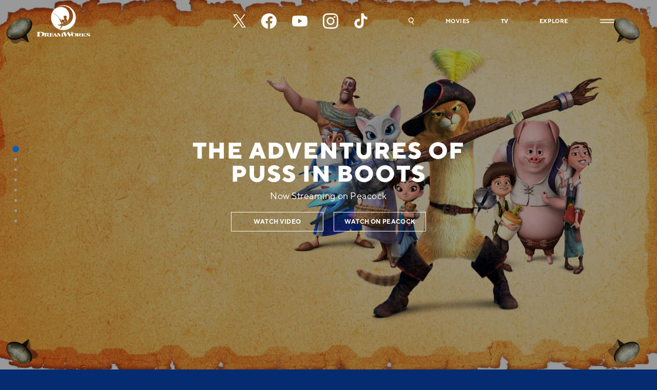

--- FILE ---
content_type: text/html; charset=UTF-8
request_url: https://www.dreamworks.com/shows/the-adventures-of-puss-in-boots
body_size: 16636
content:
<!doctype html>
<html lang="en">
    <head>
        <meta charset="utf-8">

                    <meta name="viewport" content="width=device-width, initial-scale=1, maximum-scale=1,user-scalable=0" />
        
        <meta name="google-site-verification" content="lJiQK9ePKSL8IrIKsvWlAWAu3m-8AWFlA5CSDreogKo" />
        <meta name="google-site-verification" content="MSxkhemtHm3WEhqtL2KFlicbmj1-8LhMDLPY7KBJWWk" />
        <meta name="google-site-verification" content="1Ww0qcF2Gq_KvyJo72IHl3fvdz-HWmjqAofaRqT1_9g" />
        <meta name="google-site-verification" content="KDbbmZ0JL4V325ZRFhi67He0dYglqixHrwUFgNm9CdM" />

        <title>
            The Adventures of Puss In Boots | TV Shows | DreamWorks
        </title>

                    <meta name="description" content="Paws a moment and visit DreamWorks.com for more of The Adventures of Puss In Boots!">
        
                    <link rel="canonical" href="https://www.dreamworks.com/shows/the-adventures-of-puss-in-boots" />
        
        
        
        <link rel="apple-touch-icon" sizes="57x57" href="https://www.dreamworks.com/images/favicon/apple-icon-57x57.png">
        <link rel="apple-touch-icon" sizes="60x60" href="https://www.dreamworks.com/images/favicon/apple-icon-60x60.png">
        <link rel="apple-touch-icon" sizes="72x72" href="https://www.dreamworks.com/images/favicon/apple-icon-72x72.png">
        <link rel="apple-touch-icon" sizes="76x76" href="https://www.dreamworks.com/images/favicon/apple-icon-76x76.png">
        <link rel="apple-touch-icon" sizes="114x114" href="https://www.dreamworks.com/images/favicon/apple-icon-114x114.png">
        <link rel="apple-touch-icon" sizes="120x120" href="https://www.dreamworks.com/images/favicon/apple-icon-120x120.png">
        <link rel="apple-touch-icon" sizes="144x144" href="https://www.dreamworks.com/images/favicon/apple-icon-144x144.png">
        <link rel="apple-touch-icon" sizes="152x152" href="https://www.dreamworks.com/images/favicon/apple-icon-152x152.png">
        <link rel="apple-touch-icon" sizes="180x180" href="https://www.dreamworks.com/images/favicon/apple-icon-180x180.png">
        <link rel="icon" type="image/png" sizes="192x192"  href="https://www.dreamworks.com/images/favicon/android-icon-192x192.png">
        <link rel="icon" type="image/png" sizes="32x32" href="https://www.dreamworks.com/images/favicon/favicon-32x32.png">
        <link rel="icon" type="image/png" sizes="96x96" href="https://www.dreamworks.com/images/favicon/favicon-96x96.png">
        <link rel="icon" type="image/png" sizes="16x16" href="https://www.dreamworks.com/images/favicon/favicon-16x16.png">
        <link rel="manifest" href="https://www.dreamworks.com/images/favicon/manifest.json">
        <meta name="msapplication-TileColor" content="#ffffff">
        <meta name="msapplication-TileImage" content="https://www.dreamworks.com/images/favicon/ms-icon-144x144.png">
        <meta name="theme-color" content="#ffffff">

        <meta property="og:title" content="The Adventures of Puss In Boots | TV Shows | DreamWorks">
    <meta property="og:image" content="https://www.dreamworks.com/storage/cms-uploads/dreamworks-shared.jpg">
            <meta property="og:site_name" content="DreamWorks">
        <meta property="og:description" content="Paws a moment and visit DreamWorks.com for more of The Adventures of Puss In Boots!">
    <meta property="og:type" content="video.tv_show" />

            <meta name="og:url" content="https://www.dreamworks.com/shows/the-adventures-of-puss-in-boots" />
    
    <meta name="twitter:card" content="summary_large_image">
    <meta name="twitter:site" content="DreamWorks">
    <meta name="twitter:creator" content="DreamWorks">
    <meta name="twitter:title" content="The Adventures of Puss In Boots | TV Shows | DreamWorks">
    <meta name="twitter:description" content="Paws a moment and visit DreamWorks.com for more of The Adventures of Puss In Boots!">
    <meta name="twitter:image" content="https://www.dreamworks.com/storage/cms-uploads/dreamworks-shared.jpg">

            <meta name="twitter:url" content="https://www.dreamworks.com/shows/the-adventures-of-puss-in-boots" />
    
        <link href="/fonts/norms/35406d8e-39ba-4b17-a795-746fd04b670d.woff2" rel="preload" as="font" type="font/woff2" crossorigin="anonymous">
<link href="/fonts/norms/508cd261-b649-4ad1-9ea4-03804b9b1c23.woff2" rel="preload" as="font" type="font/woff2" crossorigin="anonymous">
<link href="/fonts/norms/ea4bf838-1eb6-45a3-93e9-729f6cd68a85.woff2" rel="preload" as="font" type="font/woff2" crossorigin="anonymous">

<style type="text/css">
    @import  url('//fast.fonts.net/t/1.css?apiType=css&projectid=34692589-a061-4659-b2bc-6a1c709c085d');

    @font-face {
        font-family: 'TT Norms W01 Regular';
        src: url('/fonts/norms/4f677a10-c30a-4c6d-b04f-eb8ef96e9ec8.eot?#iefix');
        src: url('/fonts/norms/4f677a10-c30a-4c6d-b04f-eb8ef96e9ec8.eot?#iefix') format('eot'), url('/fonts/norms/35406d8e-39ba-4b17-a795-746fd04b670d.woff2') format('woff2'), url('/fonts/norms/0ee99cb6-2e0b-4de2-83c6-8f1f8e107bf1.woff') format('woff'), url('/fonts/norms/f2c5e5b7-c9be-44ce-b46c-1d54e21e6525.ttf') format('truetype');
    }

    @font-face {
        font-family: 'TT Norms W01 Bold';
        src: url('/fonts/norms/ad2e6b25-caef-4bce-8651-de39d0250475.eot?#iefix');
        src: url('/fonts/norms/ad2e6b25-caef-4bce-8651-de39d0250475.eot?#iefix') format('eot'), url('/fonts/norms/508cd261-b649-4ad1-9ea4-03804b9b1c23.woff2') format('woff2'), url('/fonts/norms/39e09c35-50f6-40d9-8e82-aa8ff11019ce.woff') format('woff'), url('/fonts/norms/b03512fc-1d05-47f5-85a6-a9f5738bccf6.ttf') format('truetype');
    }

    @font-face {
        font-family: 'TT Norms W01 ExtraBold';
        src: url('/fonts/norms/cf0418c6-9cc5-44d2-a25d-e32c9b778c3c.eot?#iefix');
        src: url('/fonts/norms/cf0418c6-9cc5-44d2-a25d-e32c9b778c3c.eot?#iefix') format('eot'), url('/fonts/norms/ea4bf838-1eb6-45a3-93e9-729f6cd68a85.woff2') format('woff2'), url('/fonts/norms/36cbf4bb-bb1a-418b-82ac-a70c08671890.woff') format('woff'), url('/fonts/norms/85389b8a-a93e-4e88-b280-c91898440112.ttf') format('truetype');
    }

    @font-face {
        font-family: 'Passion One';
        src: url('/fonts/passion-one/PassionOne-Regular.ttf') format('truetype');
        font-style: normal;
    }
</style>

                    <link href="https://www.dreamworks.com/css/app.css?id=f0c762aea58084b6c32a" rel="stylesheet">
        
                    <script src="//assets.adobedtm.com/launch-ENf309b00b291e420ebfbef07b813ce046.min.js" async></script>
        
        
        
        
        
        
    </head>
    <body class="show-template  custom-show-template the-adventures-of-puss-in-boots">
        <svg xmlns="http://www.w3.org/2000/svg" style="display: none;">

    <symbol id="icon-default" viewBox="0 0 512 512">
        <path d="m475 256c0 40-9 77-29 110-20 34-46 60-80 80-33 20-70 29-110 29-40 0-77-9-110-29-34-20-60-46-80-80-20-33-29-70-29-110 0-40 9-77 29-110 20-34 46-60 80-80 33-20 70-29 110-29 40 0 77 9 110 29 34 20 60 46 80 80 20 33 29 70 29 110z" />
    </symbol>

    <symbol id="icon-facebook" viewBox="0 0 30 30" alt="Facebook">
        <path id="social_icon_fb" d="M30,15.092A15.068,15.068,0,0,1,17.344,30V19.454h3.5l.665-4.362h-4.16V12.261A2.175,2.175,0,0,1,19.788,9.9H21.68V6.19A22.93,22.93,0,0,0,18.322,5.9c-3.426,0-5.666,2.089-5.666,5.872v3.325H8.848v4.362h3.809V30A15.085,15.085,0,1,1,30,15.092" fill="#1877f2" />
    </symbol>

    <symbol id="icon-facebook-footer" viewBox="0 0 30 30" alt="Facebook">
        <path id="social_icon_fb" d="M30,15.092A15.068,15.068,0,0,1,17.344,30V19.454h3.5l.665-4.362h-4.16V12.261A2.175,2.175,0,0,1,19.788,9.9H21.68V6.19A22.929,22.929,0,0,0,18.322,5.9c-3.426,0-5.666,2.089-5.666,5.872v3.325H8.848v4.362h3.809V30A15.085,15.085,0,1,1,30,15.092" fill="#fff" />
    </symbol>

    <symbol id="icon-twitter" viewBox="0 0 30 30" alt="Twitter">
        <path id="social_icon_twitter" d="M83.085,27.654A17.922,17.922,0,0,0,101.169,9.9c0-.108,0-.217,0-.324V8.71a13.99,13.99,0,0,0,3.1-3.272,14.3,14.3,0,0,1-3.617,1.034,6.7,6.7,0,0,0,2.761-3.451,15.775,15.775,0,0,1-3.966,1.56A6.152,6.152,0,0,0,94.8,2.51a6.471,6.471,0,0,0-6.372,6.372,3.35,3.35,0,0,0,.173,1.38A17.811,17.811,0,0,1,75.508,3.545a6.591,6.591,0,0,0-.859,3.27,6.84,6.84,0,0,0,2.761,5.339,5.811,5.811,0,0,1-2.928-.861,6.3,6.3,0,0,0,5.167,6.2,5.292,5.292,0,0,1-1.723.173,2.934,2.934,0,0,1-1.205-.173,6.525,6.525,0,0,0,6.02,4.481,13.007,13.007,0,0,1-7.922,2.761,4.783,4.783,0,0,1-1.55-.181,16.261,16.261,0,0,0,9.816,3.1" transform="translate(-73.269 -2.51)" fill="#019ef7" />
    </symbol>

    <symbol id="icon-x-black" viewBox="0 0 30 30" alt="X">
        <path d="M11.858,14.33h0l-.989-1.414L3,1.66H6.388l6.35,9.083.989,1.414,8.254,11.807H18.593ZM21.98,0,13.9,9.393,7.444,0H0L9.76,14.2,0,25.549H2.206l8.534-9.92,6.816,9.92H25L14.878,10.818h0L24.185,0Z"/>
    </symbol>

    <symbol id="icon-x-black-footer" viewBox="0 0 30 30" alt="X">
        <path d="M11.858,14.33h0l-.989-1.414L3,1.66H6.388l6.35,9.083.989,1.414,8.254,11.807H18.593ZM21.98,0,13.9,9.393,7.444,0H0L9.76,14.2,0,25.549H2.206l8.534-9.92,6.816,9.92H25L14.878,10.818h0L24.185,0Z"/>
    </symbol>

    <symbol id="icon-x-white" viewBox="0 0 30 30" alt="X">
        <path d="M11.383,13.757h0L10.434,12.4,2.88,1.594H6.132l6.1,8.72.949,1.358L21.1,23.006H17.85ZM21.1,0,13.343,9.018,7.147,0H0L9.37,13.636,0,24.527H2.117L10.31,15l6.544,9.523H24L14.283,10.386h0L23.218,0Z" fill="#fff"/>
    </symbol>

    <symbol id="icon-x-white-footer" viewBox="0 0 30 30" alt="X">
        <path d="M14.229,17.196h0L13.043,15.5,3.6,1.993h4.065l7.625,10.9l1.186,1.7L27.375,28.758h-4.063zM26.375,0L16.679,11.273,8.934,0H0L11.713,17.045,0,30.659h2.646L12.888,18.75l8.179,11.909H30L17.854,12.983h0L29.023,0Z" fill="#fff"/>
    </symbol>

    <symbol id="icon-twitter-footer" viewBox="0 0 30 30" alt="Twitter">
        <path id="Twitter" d="M83.085,28.008A18.044,18.044,0,0,0,101.169,10c0-.109,0-.22,0-.329V8.8a14.106,14.106,0,0,0,3.1-3.318,14.149,14.149,0,0,1-3.617,1.048,6.778,6.778,0,0,0,2.761-3.5A15.647,15.647,0,0,1,99.447,4.61,6.114,6.114,0,0,0,94.8,2.51a6.516,6.516,0,0,0-6.372,6.462,3.441,3.441,0,0,0,.173,1.4A17.732,17.732,0,0,1,75.508,3.56a6.757,6.757,0,0,0-.859,3.316,6.966,6.966,0,0,0,2.761,5.414,5.752,5.752,0,0,1-2.928-.873A6.361,6.361,0,0,0,79.649,17.7a5.222,5.222,0,0,1-1.723.175,2.9,2.9,0,0,1-1.205-.175,6.537,6.537,0,0,0,6.02,4.544,12.894,12.894,0,0,1-7.922,2.8,4.721,4.721,0,0,1-1.55-.183,16.107,16.107,0,0,0,9.816,3.144" transform="translate(-73.269 -2.51)" fill="#fff" />
    </symbol>

    <symbol id="icon-play" viewBox="0 0 512 512">
        <path d="m70 511c-7 0-14-2-20-6-14-8-22-23-22-43l0-412c0-20 8-35 22-43 13-8 31-7 48 3l359 206c17 10 27 24 27 40 0 17-10 31-27 41l-359 206c-9 5-19 8-28 8z m0-472c0 0-1 0-1 0-1 1-3 4-3 11l0 413c0 6 2 9 3 10 1 0 4 0 10-3l359-207c6-3 8-7 8-7 0 0-2-4-8-7l-359-207c-4-2-7-3-9-3z" />
    </symbol>

    <symbol id="icon-play-solid" viewBox="0 0 512 512">
        <path d="m465 227l-384-222c-22-13-51 3-51 30l0 442c0 27 29 43 51 30l384-222c22-13 22-45 0-58z" />
    </symbol>

    <symbol id="icon-close" viewBox="0 0 512 512">
        <path d="m512 39l-37-37-219 218-219-218-37 37 219 217-219 218 37 36 219-218 219 218 37-36-219-218z" />
    </symbol>

    <symbol id="icon-search" viewBox="0 0 512 512" alt="Search">
        <path d="m358 331c30 52 60 103 91 156-15 9-29 16-43 25-10-18-20-35-30-52-19-33-38-65-56-97-3-6-6-8-13-6-105 35-211-22-238-129-25-100 36-200 138-223 98-23 198 40 219 138 15 72-5 133-61 182-2 1-3 2-5 4 0 0-1 1-2 2z m23-146c-1-75-60-135-134-135-75 0-134 61-134 137 0 71 61 131 134 131 74 0 134-60 134-133z" />
    </symbol>

    <symbol id="icon-youtube" viewBox="0 0 34.287 24" alt="YouTube">
        <path id="social_icon_youtube" d="M33.57,3.748A4.293,4.293,0,0,0,30.539.717C27.864,0,17.142,0,17.142,0S6.421,0,3.748.717A4.289,4.289,0,0,0,.717,3.748,44.584,44.584,0,0,0,0,12a44.6,44.6,0,0,0,.717,8.252,4.293,4.293,0,0,0,3.031,3.031C6.421,24,17.142,24,17.142,24s10.722,0,13.4-.717a4.3,4.3,0,0,0,3.031-3.031A44.6,44.6,0,0,0,34.287,12a44.585,44.585,0,0,0-.717-8.252M13.716,17.142V6.858L22.623,12Z" fill="red" />
    </symbol>

    <symbol id="icon-youtube-footer" viewBox="0 0 34.287 24" alt="YouTube">
        <path id="footer_icon_youtube" d="M145.97,6.292a4.3,4.3,0,0,0-3.032-3.039c-2.673-.716-13.4-.716-13.4-.716s-10.722,0-13.4.718a4.3,4.3,0,0,0-3.032,3.039,44.855,44.855,0,0,0-.717,8.268,44.869,44.869,0,0,0,.717,8.269,4.24,4.24,0,0,0,3.032,2.989c2.675.718,13.4.718,13.4.718s10.722,0,13.4-.718a4.24,4.24,0,0,0,3.032-2.989,44.874,44.874,0,0,0,.717-8.269,44.874,44.874,0,0,0-.717-8.269M126.035,19.635V9.486L135,14.561Z" transform="translate(-112.397 -2.537)" fill="#fff" />
    </symbol>

    <symbol id="icon-instagram-footer" viewBox="0 0 29 29" alt="Instagram">
        <path id="footer_icon_ig" d="M46.921,2.971a44.479,44.479,0,0,1,5.785.161,7.466,7.466,0,0,1,2.732.482A5.645,5.645,0,0,1,58.17,6.346a7.465,7.465,0,0,1,.482,2.732c0,1.447.161,1.932.161,5.785a44.481,44.481,0,0,1-.161,5.785,7.465,7.465,0,0,1-.482,2.732,5.64,5.64,0,0,1-2.732,2.732,7.466,7.466,0,0,1-2.732.482c-1.447,0-1.932.161-5.785.161a44.48,44.48,0,0,1-5.785-.161,7.466,7.466,0,0,1-2.732-.482,5.645,5.645,0,0,1-2.726-2.736,7.466,7.466,0,0,1-.482-2.732c0-1.447-.161-1.932-.161-5.785A44.479,44.479,0,0,1,35.2,9.075a7.477,7.477,0,0,1,.482-2.733A5.777,5.777,0,0,1,36.8,4.733a2.714,2.714,0,0,1,1.6-1.118,7.466,7.466,0,0,1,2.732-.482,44.254,44.254,0,0,1,5.785-.162m0-2.576a47.471,47.471,0,0,0-5.946.161,9.928,9.928,0,0,0-3.536.644,6.285,6.285,0,0,0-2.576,1.608,6.285,6.285,0,0,0-1.608,2.576,7.324,7.324,0,0,0-.644,3.536,47.346,47.346,0,0,0-.153,5.938,47.47,47.47,0,0,0,.161,5.946,9.927,9.927,0,0,0,.644,3.536,6.732,6.732,0,0,0,4.184,4.184,9.928,9.928,0,0,0,3.536.644,47.47,47.47,0,0,0,5.946.161,47.47,47.47,0,0,0,5.946-.161,9.928,9.928,0,0,0,3.536-.644,6.744,6.744,0,0,0,4.179-4.179,9.928,9.928,0,0,0,.644-3.536c0-1.608.161-2.089.161-5.946a47.472,47.472,0,0,0-.161-5.946,9.928,9.928,0,0,0-.644-3.536,6.285,6.285,0,0,0-1.608-2.576A6.285,6.285,0,0,0,56.406,1.2,9.928,9.928,0,0,0,52.87.553,47.511,47.511,0,0,0,46.921.395m0,7.071a7.274,7.274,0,0,0-7.393,7.153q0,.12,0,.24a7.393,7.393,0,1,0,7.393-7.393m0,12.214A4.735,4.735,0,0,1,42.1,15.032q0-.087,0-.174a4.735,4.735,0,0,1,4.648-4.822q.087,0,.174,0a4.735,4.735,0,0,1,4.822,4.648q0,.087,0,.174a4.735,4.735,0,0,1-4.648,4.822q-.087,0-.174,0m7.714-14.3A1.767,1.767,0,1,0,56.4,7.148v0a1.784,1.784,0,0,0-1.767-1.767" transform="translate(-32.425 -0.364)" fill="#fff" />
    </symbol>

    <symbol id="icon-instagram" viewBox="0 0 29 29" alt="Instagram">
        <path id="footer_icon_ig" d="M46.921,2.971a44.479,44.479,0,0,1,5.785.161,7.466,7.466,0,0,1,2.732.482A5.645,5.645,0,0,1,58.17,6.346a7.465,7.465,0,0,1,.482,2.732c0,1.447.161,1.932.161,5.785a44.481,44.481,0,0,1-.161,5.785,7.465,7.465,0,0,1-.482,2.732,5.64,5.64,0,0,1-2.732,2.732,7.466,7.466,0,0,1-2.732.482c-1.447,0-1.932.161-5.785.161a44.48,44.48,0,0,1-5.785-.161,7.466,7.466,0,0,1-2.732-.482,5.645,5.645,0,0,1-2.726-2.736,7.466,7.466,0,0,1-.482-2.732c0-1.447-.161-1.932-.161-5.785A44.479,44.479,0,0,1,35.2,9.075a7.477,7.477,0,0,1,.482-2.733A5.777,5.777,0,0,1,36.8,4.733a2.714,2.714,0,0,1,1.6-1.118,7.466,7.466,0,0,1,2.732-.482,44.254,44.254,0,0,1,5.785-.162m0-2.576a47.471,47.471,0,0,0-5.946.161,9.928,9.928,0,0,0-3.536.644,6.285,6.285,0,0,0-2.576,1.608,6.285,6.285,0,0,0-1.608,2.576,7.324,7.324,0,0,0-.644,3.536,47.346,47.346,0,0,0-.153,5.938,47.47,47.47,0,0,0,.161,5.946,9.927,9.927,0,0,0,.644,3.536,6.732,6.732,0,0,0,4.184,4.184,9.928,9.928,0,0,0,3.536.644,47.47,47.47,0,0,0,5.946.161,47.47,47.47,0,0,0,5.946-.161,9.928,9.928,0,0,0,3.536-.644,6.744,6.744,0,0,0,4.179-4.179,9.928,9.928,0,0,0,.644-3.536c0-1.608.161-2.089.161-5.946a47.472,47.472,0,0,0-.161-5.946,9.928,9.928,0,0,0-.644-3.536,6.285,6.285,0,0,0-1.608-2.576A6.285,6.285,0,0,0,56.406,1.2,9.928,9.928,0,0,0,52.87.553,47.511,47.511,0,0,0,46.921.395m0,7.071a7.274,7.274,0,0,0-7.393,7.153q0,.12,0,.24a7.393,7.393,0,1,0,7.393-7.393m0,12.214A4.735,4.735,0,0,1,42.1,15.032q0-.087,0-.174a4.735,4.735,0,0,1,4.648-4.822q.087,0,.174,0a4.735,4.735,0,0,1,4.822,4.648q0,.087,0,.174a4.735,4.735,0,0,1-4.648,4.822q-.087,0-.174,0m7.714-14.3A1.767,1.767,0,1,0,56.4,7.148v0a1.784,1.784,0,0,0-1.767-1.767" transform="translate(-32.425 -0.364)" fill="#fff" />
    </symbol>

    <symbol id="icon-arrow-left" viewBox="0 0 512 512">
        <path d="m369 512l27-27-226-229 226-229-27-27-253 256z" />
    </symbol>

    <symbol id="icon-arrow-right" viewBox="0 0 512 512">
        <path d="m143 512l-27-27 226-229-226-229 27-27 253 256z" />
    </symbol>

    <symbol id="icon-play-hollow" viewBox="0 0 86.33 98.17">
        <style type="text/css">
            .play-hollow-style {
                fill: none;
                stroke: #fff;
                stroke-width: 4;
                stroke-miterlimit: 10;
            }
        </style>
        <path class="play-hollow-style" d="M82.86,46.54L6.4,2.4C4.44,1.27,2,2.68,2,4.94v88.29c0,2.26,2.44,3.67,4.4,2.54l76.46-44.15
        	C84.82,50.5,84.82,47.67,82.86,46.54z" />
    </symbol>

    <symbol id="icon-dw-logo" viewbox="0 0 82 48"  alt="DreamWorks">
<g id="XMLID_00000045580301596401577810000014653136601563245185_">
	<path id="XMLID_00000119119357800382192990000008445169681337110961_" class="st0" d="M40.3,25.9C40.3,25.9,40.3,25.9,40.3,25.9
		c-0.1-0.1-0.2-0.6-0.4-0.9c-0.1,0.3-0.2,1.3-0.2,1.5c0,0,0,0.1,0,0.1c0,0.2-0.2,0.2-0.4,0.2c-0.1,0-0.2,0-0.3,0c0,0,0,0,0,0
		c0,0.1-0.1,0.2-0.1,0.3c-0.2,0.5-0.4,1-0.2,1.5c0.6-0.4,1.3-1,2.2-1.4c-0.1-0.2-0.2-0.4-0.3-0.7C40.5,26.3,40.4,26.1,40.3,25.9z"/>
	<path id="XMLID_00000101800609947895800240000002761577594953150394_" class="st0" d="M33.9,18.4c0.6,0.8,1.2,1.6,1.6,2.4
		c0,0,0,0,0,0c0-0.1,0-0.1,0.1-0.1c0.1,0,0.1,0,0.1,0.1c0,0.1,0.1,0.1,0.1,0.2c0.1,0.1,0.1,0.1,0.2,0.2c0.1,0,0.2,0.1,0.3,0.1
		c0.1,0,0.1,0,0.2,0.1c0.1,0,0.3,0.1,0.4,0.2c0.1,0.1,0.1,0.1,0.2,0.2c0.1,0.1,0.2,0.1,0.2,0.2c0.4,0.2,0.9,0.3,1.4,0.3
		c0.2-0.4,0.6-0.7,1.1-0.6c0.4,0,0.7,0.2,0.9,0.4c0.8-0.1,1.4-0.6,1.9-1.1c0.1-0.1,0.2-0.2,0.3-0.3l-0.3-0.4c-0.2,0-0.3,0-0.4,0
		c-0.1,0-0.3,0-0.4-0.1c-0.1-0.1-0.2-0.1-0.2-0.3c0-0.1,0-0.1,0-0.2c0-0.1-0.1-0.1-0.1-0.1c0,0,0-0.1,0-0.1c0,0,0-0.1,0.1-0.1
		c0,0,0,0,0,0c-0.1,0-0.1-0.1-0.1-0.2c0-0.1,0.1-0.1,0.1-0.2c0,0,0-0.1-0.1-0.1c-0.1-0.1-0.1-0.1-0.2-0.2c0-0.1,0.2-0.3,0.3-0.4
		c0.1-0.1,0.1-0.2,0.1-0.3c0-0.1,0-0.2,0-0.4c0-0.1,0-0.1,0-0.2c-0.1,0.2-0.3,0.2-0.3,0.2c0.2-0.3,0.2-0.3,0.2-0.5
		c0-0.3,0.2-0.5,0.2-0.5c-0.2-0.1-0.3,0.1-0.3,0.1c0-0.6,0.6-0.5,0.6-0.5c-0.3-0.2-0.3-0.5-0.3-0.5c0.1,0.1,0.2,0.2,0.3,0.2
		c0.1,0,0.2,0.1,0.4,0.1c0.1,0,0.2,0,0.4,0c0.2,0,0.3-0.1,0.5-0.1c0.9-0.3,1.4,0.2,1.4,0.2c-0.1-0.2-0.1-0.3-0.1-0.3
		c0,0.1,0.1,0.1,0.2,0.2c0.1,0.1,0.4,0.3,0.6,0.4c0.2,0.2,0.3,0.5,0.3,0.5c0.3,0,0.4,0.2,0.5,0.3C46,17.1,46,17.6,46,17.7
		c0,0.2,0,0.4,0,0.7c-0.1,0.5-0.5,0.9-0.9,1.2c-0.1,0.1-0.2,0.1-0.3,0.2c0,0,0,0,0,0.1c0,0,0.1,0,0.1-0.1c0.1,0,0.4-0.1,0.4,0.1
		c0,0.1,0.1,0.3,0.1,0.4c0,0,0.1,0.1,0.2,0.2c0.1,0.1,0.1,0.1,0.2,0.2c0.1,0.2,0.2,0.3,0.3,0.5c0.1,0.3,0.2,0.5,0.3,0.8
		c0.1,0.4,0.2,0.8,0.2,1.2c0,0.3,0.1,0.6,0.1,0.9c0,0.1,0,0.3,0,0.4c0.7-0.8,1.4-1.7,1.9-2.7c0.9-1.8,1.4-3.9,1.4-5.9
		c0.1-7.8-6-14.8-15.5-13.2c-1.7,0.3-3.4,1-4.9,1.8c-1.6,0.9-3.1,2.2-4.1,3.8c-0.6,0.8-1,1.6-1.5,2.5c1.2,0.6,3,1.5,4.9,2.9
		C30.9,15.1,32.5,16.6,33.9,18.4z"/>
	<path id="XMLID_00000062191374077325404270000005445769340341443504_" class="st0" d="M36.7,22.8c-0.1,0-0.1,0-0.2,0
		c0.1,0.2,0.1,0.4,0.2,0.5c0,0,0-0.1,0.1-0.1c0.1-0.1,0.3,0,0.4,0.1c0.3,0.2,0.7,0.3,1.1,0.3c0-0.1,0.1-0.3,0.1-0.4
		C38.2,23,38,23,37.9,22.9c-0.2-0.1-0.4-0.1-0.6-0.2C37.1,22.7,36.9,22.8,36.7,22.8z"/>
	<path id="XMLID_00000155848348268344024000000017637545800803923871_" class="st0" d="M41,37.8c10.4,0,18.9-8.4,18.9-18.9
		S51.4,0,41,0c-4.1,0-7.9,1.3-11,3.6c0,0,0,0,0.1,0c0.9-0.6,1.8-1,2.8-1.4c0.3-0.1,0.6-0.2,0.9-0.3c2.9-1,6-1.3,8.9-0.8
		c1.2,0.2,2.3,0.5,3.4,1c3.2,1.3,6,3.6,7.7,6.7c1.8,3.3,2.4,7.5,1.4,11.2c-0.6,2.2-1.7,4.2-3.2,5.9c-1.5,1.8-3.4,3.2-5.5,4.2
		c-2.1,1-4.5,1.6-6.9,1.6c-0.1,0.2-0.1,0.4-0.2,0.6c0,0.1,0,0.1,0,0.2c-0.1,0.2-0.2,0.1-0.4,0.1c-0.1,0-0.2,0-0.2,0
		c-0.2,0.2-0.3,0.4-0.4,0.6l0,0c-0.2,0.4-0.3,0.6-0.2,1c0,0.1,0.1,0.2,0,0.4c0,0.1,0,0.2-0.1,0.3c-0.1,0.1-0.2,0.1-0.4,0.1
		c-0.3,0-0.5,0-0.7,0.1c0,0,0,0,0,0c-0.3,0.1-0.6,0.3-0.9,0.4c-0.3,0.1-0.6,0.1-0.9,0c0,0-0.1-0.1-0.1-0.1c0,0-0.1,0-0.1,0
		c-0.2,0-0.3-0.1-0.3-0.2c0-0.1,0-0.2,0-0.2c0-0.1,0.1-0.1,0.2-0.1c0.1,0,0.1,0,0.2,0c0.1,0,0.2,0,0.3-0.1c0.2-0.1,0.4-0.2,0.5-0.4
		c0.1-0.1,0.3-0.3,0.5-0.4c0.1-0.1,0.3-0.2,0.3-0.3c0.1-0.1,0.4-0.4,0.6-0.8c0.1-0.1,0.2-0.4,0.3-0.7c0,0-0.1,0-0.1-0.1
		c-0.1-0.1-0.3-0.2-0.2-0.3c0-0.1,0.1-0.2,0.1-0.3c-3.9-0.5-6.1-2.2-6.1-2.2c1.3,0.3,2.6,0.4,3.9,0.4c0,0-0.1-0.1-0.1-0.1
		c0,0,0-0.1,0-0.2c0-0.1,0-0.1,0.1-0.1c0,0,0,0,0,0c0,0,0.1,0,0.1,0c0.1,0,0.2,0,0.4,0c0.1,0,0.2,0,0.3,0c0,0,0.1,0,0.1,0
		c0.1,0,0.1,0,0.2-0.1c0.1,0,0.1-0.1,0.2-0.1c0.2-0.1,0.3-0.2,0.4-0.3c0.3-0.2,0.4-0.4,0.6-0.7c0,0,0,0,0-0.1
		c0.1-0.4,0.2-0.8,0.3-1.1c0,0,0-0.1,0-0.2c0,0,0,0,0,0c-0.1-0.1-0.3-0.2-0.2-0.4c0-0.1,0.1-0.1,0.1-0.3c0-0.1,0.1-0.4,0.2-0.6
		c0.1-0.2,0.1-0.5,0.2-0.7c-0.1,0-0.2,0-0.3,0.1c-0.2,0.1-0.4,0.2-0.6,0.3c0,0.2,0.1,0.4,0.1,0.5c0,0.1,0,0.1,0,0.2
		c0,0.1-0.1,0.1-0.2,0.1c0,0,0,0-0.1,0c0,0,0,0,0,0c-0.1,0-0.2-0.1-0.3-0.2c-0.1-0.2-0.1-0.4-0.2-0.7c0,0-0.1-0.1-0.1-0.1
		c-0.2,0-0.3-0.2-0.3-0.2c0,0,0,0,0,0C36,24.4,36,24.2,36,24.2c-0.1,0-0.1-0.1-0.2-0.2c-0.1-0.2,0.1-0.4,0.3-0.4c0,0,0,0,0.1,0
		c-0.1-0.3-0.2-0.5-0.3-0.8c-0.2-0.1-0.2-0.2-0.2-0.2c-0.2,0-0.2-0.2-0.2-0.2c-0.2,0-0.3-0.3-0.3-0.3C35,22,35,21.9,35,21.8
		c0-0.1,0.1-0.1,0.2-0.2c0,0,0,0,0,0c0.1,0,0.1,0,0.2-0.1c-0.5-1-1.1-1.9-1.9-2.9c-1.4-1.8-3-3.3-4.8-4.7c-1.6-1.2-3.2-2.2-4.8-2.9
		c-0.3,0.7-0.6,1.3-0.8,2c-0.6,1.8-0.9,3.7-0.9,5.6c0,0.1,0,0.1,0,0.2C22.1,29.3,30.6,37.8,41,37.8z"/>
	<path id="XMLID_00000013188190012355684120000009483095052247453375_" class="st0" d="M43.1,23.3c-0.3,0.1-0.7,0.2-1,0.3
		c0.4,0.5,0.8,1,1.2,1.5c0,0,0,0,0,0c0,0,0.1,0.1,0.3,0.3c0-0.2,0.1-0.5,0.1-0.7C43.5,24.3,43.4,23.7,43.1,23.3
		C43.1,23.3,43.1,23.3,43.1,23.3z"/>
	<path id="XMLID_00000134966939948728937200000016942871393541317813_" class="st0" d="M79.6,44.6l-0.3-0.1C78.5,44.3,78,44,78,43.6
		c0-0.4,0.5-0.7,1.1-0.7c1,0,1.5,0.6,1.7,1.1l0.6-0.1c-0.1-0.6-0.2-1-0.3-1.3c-0.2,0-0.4-0.1-0.7-0.1c-0.4-0.1-0.8-0.1-1.2-0.1
		c-2,0-3.1,0.8-3.1,1.7c0,0.9,1.2,1.3,2.2,1.6l0.2,0.1c0.8,0.2,1.3,0.5,1.3,1c0,0.5-0.5,0.8-1.2,0.8c-1.3,0-2-0.9-2.3-1.4l-0.6,0.1
		c0.1,0.4,0.2,0.8,0.3,1.1l0,0.2c-0.1,0-0.2,0-0.2,0c-0.3-0.1-0.6-0.2-1.1-0.6c-0.8-0.7-1.6-1.5-2.4-2.3c0.5-0.4,1.2-0.8,1.8-1.2
		c0.7-0.4,1-0.4,1.8-0.5v-0.3h-3.4v0.3l0.5,0c0.3,0,0.2,0.2,0,0.4c-0.7,0.6-1.5,1.2-2.4,1.9v-1.3c0-0.9,0.1-1,0.9-1v-0.3H68v0.3
		c0.9,0,1,0.1,1,1v2.8c0,0.3,0,0.5-0.1,0.7c-0.1,0.2-0.4,0.3-0.6,0.2c-0.3,0-0.5-0.2-0.7-0.4c-0.2-0.2-0.4-0.4-0.6-0.6
		c-0.4-0.4-0.8-1-1-1.2c0.9-0.2,1.6-0.7,1.6-1.4c0-0.5-0.4-0.9-0.9-1.1c-0.5-0.2-1.2-0.3-2.1-0.3h-4l0.1,0.3c0.9,0,0.9,0.1,0.9,1V45
		c0-1.6-2-2.7-4.4-2.7c-1.9,0-2.9,0.6-3.6,1.3c0.4-0.8,0.7-1.4,0.8-1.4c0.6-1,0.8-1,1.8-1.1v-0.4h-4.2v0.4l0.7,0
		c0.8,0,0.8,0.1,0.6,0.8c-0.2,0.7-0.9,2.2-1.5,3.5l0-0.1l-2.7-4.7h-1.2l-2.3,4.7l0,0.1l-1.7-3.7c-0.2-0.5-0.2-0.5,0.5-0.6l0.6,0
		v-0.4l-5.5,0v0.4c0.8,0.1,1.1,0.1,1.6,1l0.2,0.4h-2.6l-2,3.3L34,42.5l-3,0v0.3c1,0.1,1.1,0.2,1,1.2l-0.1,1.7
		c-0.1,0.8-0.1,1.2-0.2,1.4c0,0.1,0,0.2-0.1,0.2c-0.1,0-0.3-0.3-0.5-0.6c-0.5-0.8-1-1.8-1.5-2.8l-0.8-1.6l-0.9,0.1l-2.5,4.3
		c0,0-0.1,0.1-0.1,0.1c-0.1,0.1-0.2,0.2-0.3,0.3c-0.3,0.2-1,0.2-1.5,0.2c-0.4,0-0.7,0-0.9-0.1c-0.2-0.1-0.3-0.3-0.3-0.7v-1.3H23
		c1.1,0,1.1,0,1.2,0.8h0.6v-2h-0.6c-0.1,0.6-0.2,0.7-1.2,0.7h-0.6v-1.6c0-0.3,0-0.3,0.5-0.3h0.2c0.7,0,1.1,0,1.3,0.2
		c0.2,0.1,0.3,0.4,0.5,0.8l0.6,0c-0.1-0.6-0.1-1.2-0.1-1.4h-6v0.3c0.8,0,0.9,0.2,0.9,1v2.7c0,0.6-0.1,0.8-0.4,0.9
		c-0.1,0-0.3,0-0.4,0c-0.1,0-0.2-0.1-0.3-0.2c-0.2-0.2-0.5-0.4-0.9-0.9c-0.4-0.4-0.8-1-1-1.2c0.9-0.2,1.6-0.7,1.6-1.4
		c0-0.5-0.4-0.9-0.9-1.1c-0.5-0.2-1.1-0.3-2.1-0.3l-4.1,0c-0.3-0.3-0.6-0.6-1-0.8c-1.2-0.7-3-1-5.2-1H0.3v0.4
		c1.2,0.1,1.3,0.1,1.3,1.3v3.7c0,1.2-0.1,1.3-1.4,1.4v0.4h4.6c4.1,0,7.5-1.2,7.5-3.9c0-0.4-0.1-0.8-0.3-1.1h0.1c0,0,0.2,0,0.3,0
		c0,0,0.1,0,0.2,0.1c0.2,0.1,0.2,0.4,0.2,0.9v2.7c0,0.9-0.1,1-1,1v0.3h3.9v-0.3c-0.9-0.1-1-0.1-1-1v-1H15c0.2,0,0.4,0.1,0.5,0.3
		c0.4,0.7,0.9,1.4,1.6,1.8c0.5,0.2,1,0.3,1.6,0.3c0.1,0,5.4,0,5.4,0h1.4H27v-0.3l-0.4,0c-0.6,0-0.6-0.2-0.4-0.5l0.4-0.8h2l0.4,0.8
		c0.2,0.3,0.1,0.4-0.3,0.5l-0.4,0v0.3h2.3h1.6h1.6v-0.3c-0.8,0-1.1-0.2-1.2-0.5c-0.1-0.3-0.1-0.7,0-1.4l0.1-1.8h0l2.4,3.9h0.6
		l2.6-4.2h0.1l0,2.9c0,0.9,0,1-1,1v0.3l4,0v-0.3c-0.9-0.1-1-0.1-1-1.1l-0.1-2.8c0-0.8,0-0.9,0.6-1l2.6,5.1h1.4l2.4-4.5h0l2.6,4.5
		h1.4c0.5-1.1,1-2.1,1.5-3c0,0.1,0,0.2,0,0.2c0,1.5,1.7,2.8,4.3,2.8c2.5,0,4.3-1.2,4.4-2.9v1.5c0,0.9-0.1,1-1,1v0.3h4.1v-0.3
		c-0.9,0-1-0.1-1-1v-1h0.2c0.2,0,0.4,0.1,0.5,0.3c0.3,0.5,0.6,0.9,1,1.3c0.4,0.4,0.9,0.6,1.4,0.7c0.3,0,0.5,0,0.8,0c0,0,0.2,0,0.5,0
		c0,0,0,0,0,0c0.1,0,0.6,0,0.8,0H72v-0.3c-0.9,0-1-0.1-1-1v-1.3h0c0.9,0.9,2.2,2.1,2.7,2.6h2.5h0.6c0.3,0.1,0.8,0.1,1.3,0.1l0,0
		c0.1,0,0.3,0,0.4,0c2,0,3.3-0.7,3.3-1.7C81.8,45.3,80.8,44.9,79.6,44.6z M5.9,47.4c-0.9,0-1.3-0.2-1.3-1.2v-4.3
		c0-0.3,0-0.5,0.1-0.6c0.1,0,0.4-0.1,0.8-0.1c1.5,0,3.5,0.7,3.5,3C9,46.3,7.5,47.4,5.9,47.4z M16,45.1c-0.2,0.1-0.5,0.1-0.9,0.1
		h-0.2v-1.9c0-0.3,0-0.4,0.6-0.4c0.5,0,1.2,0.3,1.2,1.1C16.7,44.4,16.5,44.8,16,45.1z M26.8,45.8l0.8-1.6h0l0.8,1.6H26.8z
		 M57.2,47.5c-1.3,0-1.9-1.3-1.9-2.4c0-1.4,0.9-2.4,1.9-2.4c1.1,0,2,0.8,2,2.4C59.2,46.3,58.3,47.5,57.2,47.5z M64.8,45.1
		c-0.2,0.1-0.5,0.1-1,0.1h-0.2v-1.9c0-0.3,0-0.4,0.6-0.4c0.5,0,1.3,0.4,1.3,1.1C65.5,44.4,65.3,44.8,64.8,45.1z"/>
</g>
    </symbol>

    <symbol id="icon-tiktok" viewBox="0 0 30 30">
        <path id="Path_21" data-name="Path 21" d="M10.322,216.044v-1.16A9.388,9.388,0,0,0,9.1,214.8,8.959,8.959,0,0,0,0,223.592a8.706,8.706,0,0,0,3.883,7.2A8.577,8.577,0,0,1,1.47,224.8a8.9,8.9,0,0,1,8.852-8.76" transform="translate(0 -204.598)" fill="#25f4ee" />
        <path id="Path_22" data-name="Path 22" d="M149.29,24.252a4.148,4.148,0,0,0,4.178-3.894l.007-19.116,3.588-.029A6.437,6.437,0,0,1,156.945,0H152L152,19.146a4.1,4.1,0,0,1-4.146,3.865,4.239,4.239,0,0,1-1.927-.461,4.218,4.218,0,0,0,3.368,1.7" transform="translate(-138.753)" fill="#25f4ee" />
        <path id="Path_23" data-name="Path 23" d="M437.768,119.452v-1.1a7,7,0,0,1-3.744-1.076,6.975,6.975,0,0,0,3.744,2.172" transform="translate(-412.7 -111.71)" fill="#25f4ee" />
        <path id="Path_24" data-name="Path 24" d="M375.678,29.882a6.49,6.49,0,0,1-1.691-4.358h-1.324a6.655,6.655,0,0,0,3.015,4.358" transform="translate(-354.354 -24.312)" fill="#fe2c55" />
        <path id="Path_25" data-name="Path 25" d="M104.742,243.888a4.092,4.092,0,0,0-4.154,4.016,4,4,0,0,0,2.227,3.554,3.9,3.9,0,0,1-.787-2.342,4.092,4.092,0,0,1,4.154-4.016,4.217,4.217,0,0,1,1.226.186v-4.877a9.379,9.379,0,0,0-1.226-.086c-.072,0-.143,0-.215.005v3.745a4.219,4.219,0,0,0-1.226-.186" transform="translate(-95.646 -228.909)" fill="#fe2c55" />
        <path id="Path_26" data-name="Path 26" d="M100.225,162.352v3.713a12.03,12.03,0,0,1-6.876-2.137v9.708a8.959,8.959,0,0,1-9.1,8.793,9.259,9.259,0,0,1-5.213-1.594,9.218,9.218,0,0,0,6.653,2.806,8.959,8.959,0,0,0,9.1-8.793V165.14a12.03,12.03,0,0,0,6.876,2.137V162.5a7.1,7.1,0,0,1-1.441-.148" transform="translate(-75.157 -154.641)" fill="#fe2c55" />
        <path id="Path_27" data-name="Path 27" d="M46.072,43.306V33.6a12.03,12.03,0,0,0,6.876,2.137V32.022A6.929,6.929,0,0,1,49.2,29.882a6.655,6.655,0,0,1-3.015-4.358H42.571L42.563,44.67a4.1,4.1,0,0,1-4.146,3.865,4.193,4.193,0,0,1-3.368-1.674,4,4,0,0,1-2.227-3.554,4.092,4.092,0,0,1,4.154-4.016,4.22,4.22,0,0,1,1.226.186V35.731a8.949,8.949,0,0,0-8.882,8.788,8.6,8.6,0,0,0,2.443,5.987A9.259,9.259,0,0,0,36.976,52.1a8.959,8.959,0,0,0,9.1-8.793" transform="translate(-27.879 -24.312)" />
    </symbol>

    <symbol id="icon-tiktok-footer" viewBox="0 0 26.509 29">
        <path id="footer_tik_tok" d="M20.771,5.612a6.71,6.71,0,0,1-2.936-4.391A6.7,6.7,0,0,1,17.72,0H12.907L12.9,19.292a4.044,4.044,0,1,1-4.039-4.2,3.982,3.982,0,0,1,1.194.187V10.366A8.857,8.857,0,1,0,17.72,19.14V9.357a11.448,11.448,0,0,0,6.7,2.154V6.7a6.656,6.656,0,0,1-3.647-1.085" fill="#fff" />
    </symbol>

</svg>

        <div id="app" data-components="[&quot;media-introduction&quot;,&quot;featured-diptych&quot;,&quot;media-bio&quot;,&quot;video-gallery&quot;,&quot;image-gallery&quot;,&quot;featured-diptych&quot;]"
            data-deeplinks="[&quot;introduction&quot;,&quot;purchase&quot;,&quot;about&quot;,&quot;videos&quot;,&quot;gallery&quot;,&quot;related&quot;,&quot;stay-in-touch&quot;,&quot;footer&quot;]"
            v-cloak>

            <!-- $compact / $mobile -->
<header class="page-section compact-header"
    v-if='smallScreen'
    :class="{condensed: scroll.distanceScrolled > 100, open: activeMenu}"
    >

    <nav class="masthead">
        <div class="inner-w" v-cloak>

            <a class="home-link"
                href="https://www.dreamworks.com"
                data-destination="home"
                >
                <figure class="logo">
                    <svg-icon name="dw-logo"/>
                </figure>
            </a>

            <div class="small-screen-controls">
                <button class="switch search"
                    @click='openCompactMenu("search")'
                    data-sub-menu-open="search"
                    role="button"
                    aria-label="search"
                    >
                    <svg-icon name="search"/>
                </button>

                <div role="button" class="switch sub-menu-toggle"
                    @click='toggleCompactMenu'
                    :class="{'active': !activeMenu}"
                    data-sub-menu="toggle"
                    >
                    <div class="icon"
                        :class="{'on': activeMenu}"
                        >
                        <div class="line one"></div>
                        <div class="line two"></div>
                    </div>
                </div>
            </div>

        </div>
    </nav>

    <!-- if there a menu has been chosen... show the drawer -->
    <nav class="nav-drawer" v-if="activeMenu">

        <!-- this should always get shown - when it's open -->
        <section class="section sub" v-if='activeMenu !== "search"'>
            <div class="inner-w">

                <nav class="menu">
                    <ul class="item-list">
                        <li class="item"
                            v-for='item in menuItems'
                            >
                            <a class="link"
                                :href='item.link'
                                v-if='item.toPage'
                                :data-destination='item.id'
                                >
                                <span>{{item.name}}</span>
                            </a>

                            <button v-else class="trigger"
                                @click='selectMenu(item.id)'
                                :class="{'active': activeMenu === item.id}"
                                :data-sub-menu-trigger='item.id'
                                >
                                <span>{{item.name}}</span>
                            </button>
                        </li>
                    </ul>
                </nav>

            </div>
        </section>

        <!-- when 'movies' menu is selected -->
        <section class="section movies" v-if='activeMenu === "movies"'>
            <nav>
                <div class="inner-w">
                    <result-group :groups="{&quot;now playing&quot;:[],&quot;coming soon&quot;:[],&quot;home entertainment&quot;:[{&quot;title&quot;:&quot;Gabby&#039;s Dollhouse: The Movie&quot;,&quot;url&quot;:&quot;https:\/\/www.dreamworks.com\/movies\/gabbys-dollhouse-the-movie&quot;,&quot;poster&quot;:&quot;https:\/\/www.dreamworks.com\/storage\/cms-uploads\/gabbys-dollhouse-the-movie-poster-thumbnail4.jpg&quot;},{&quot;title&quot;:&quot;The Bad Guys 2&quot;,&quot;url&quot;:&quot;https:\/\/www.dreamworks.com\/movies\/the-bad-guys-2&quot;,&quot;poster&quot;:&quot;https:\/\/www.dreamworks.com\/storage\/cms-uploads\/the-bad-guys-2-poster2-thumbnail.jpg&quot;}],&quot;franchises&quot;:[{&quot;title&quot;:&quot;How to Train Your Dragon&quot;,&quot;url&quot;:&quot;https:\/\/www.dreamworks.com\/how-to-train-your-dragon&quot;,&quot;poster&quot;:&quot;https:\/\/www.dreamworks.com\/storage\/franchises\/how-to-train-your-dragon\/posters\/how-to-train-your-dragon-poster-1.jpg&quot;},{&quot;title&quot;:&quot;Gabby&#039;s Dollhouse&quot;,&quot;url&quot;:&quot;https:\/\/www.dreamworks.com\/gabbys-dollhouse&quot;,&quot;poster&quot;:&quot;https:\/\/www.dreamworks.com\/storage\/cms-uploads\/gabbys-dollhouse-franchise-poster.jpg&quot;}]}"></result-group>
                </div>
            </nav>

            <nav>
                <div class="inner-w">
                    <footer class="menu-footer">
                        <a class="link" href="https://www.dreamworks.com/movies">
                            View All Movies                        </a>
                    </footer>

                    <footer class="social-footer">
                        <div class="newsletter-signup"
                            @click='closeMenuAndGoToContact'
                            >
                            <!-- offset not working... -->
                            <span>Subscribe to the newsletter</span>
                        </div>

                                                    <social-networks type='submenu' :default="{&quot;twitter_username&quot;:&quot;DreamWorks&quot;,&quot;facebook_username&quot;:&quot;DreamWorks&quot;,&quot;instagram_username&quot;:&quot;DreamWorks&quot;,&quot;youtube_id&quot;:&quot;UCY26xU0-avwTJ6F6TzUZVEw&quot;,&quot;tiktok_username&quot;:&quot;dreamworks&quot;}" />
                                            </footer>
                </div>
            </nav>
        </section>

        <!-- when 'shows' menu is selected -->
        <section class="section m" v-if='activeMenu === "shows"'>
            <nav>
                <div class="inner-w">
                    <result-group :groups="{&quot;now streaming&quot;:[{&quot;title&quot;:&quot;Jurassic World: Chaos Theory&quot;,&quot;url&quot;:&quot;https:\/\/www.dreamworks.com\/shows\/jurassic-world-chaos-theory&quot;,&quot;poster&quot;:&quot;https:\/\/www.dreamworks.com\/storage\/cms-uploads\/JWCT_S4__Key Art_960x1458.jpg&quot;},{&quot;title&quot;:&quot;Gabby&#039;s Dollhouse&quot;,&quot;url&quot;:&quot;https:\/\/www.dreamworks.com\/shows\/gabbys-dollhouse&quot;,&quot;poster&quot;:&quot;https:\/\/www.dreamworks.com\/storage\/cms-uploads\/GAB_S12_Key Art_960x1458.jpg&quot;},{&quot;title&quot;:&quot;The Bad Guys: Breaking In&quot;,&quot;url&quot;:&quot;https:\/\/www.dreamworks.com\/shows\/the-bad-guys-breaking-in&quot;,&quot;poster&quot;:&quot;https:\/\/www.dreamworks.com\/storage\/cms-uploads\/BG_Web_Key Art_960x1458.jpg&quot;}],&quot;coming soon&quot;:[],&quot;home entertainment&quot;:[],&quot;franchises&quot;:[{&quot;title&quot;:&quot;How to Train Your Dragon&quot;,&quot;url&quot;:&quot;https:\/\/www.dreamworks.com\/how-to-train-your-dragon&quot;,&quot;poster&quot;:&quot;https:\/\/www.dreamworks.com\/storage\/franchises\/how-to-train-your-dragon\/posters\/how-to-train-your-dragon-poster-1.jpg&quot;},{&quot;title&quot;:&quot;Gabby&#039;s Dollhouse&quot;,&quot;url&quot;:&quot;https:\/\/www.dreamworks.com\/gabbys-dollhouse&quot;,&quot;poster&quot;:&quot;https:\/\/www.dreamworks.com\/storage\/cms-uploads\/gabbys-dollhouse-franchise-poster.jpg&quot;}]}"></result-group>
                </div>
            </nav>

            <nav>
                <div class="inner-w">
                    <footer class="menu-footer">
                        <a class="link" href="https://www.dreamworks.com/shows">
                            <span>View All TV Shows</span>
                        </a>
                    </footer>

                    <footer class="social-footer">
                        <div class="newsletter-signup"
                            @click='closeMenuAndGoToContact'
                            >
                            <span>Subscribe to the newsletter</span>
                        </div>

                                                    <social-networks type='submenu' :default="{&quot;twitter_username&quot;:&quot;DreamWorks&quot;,&quot;facebook_username&quot;:&quot;DreamWorks&quot;,&quot;instagram_username&quot;:&quot;DreamWorks&quot;,&quot;youtube_id&quot;:&quot;UCY26xU0-avwTJ6F6TzUZVEw&quot;,&quot;tiktok_username&quot;:&quot;dreamworks&quot;}" />
                                            </footer>
                </div>
            </nav>
        </section>

        <!-- when 'games' menu is selected -->
        <section class="section m" v-if='activeMenu === "games"'>
            <nav>
                <div class="inner-w">
                    <result-group :groups="{&quot;games&quot;:[{&quot;title&quot;:&quot;Spirit Lucky&#039;s Big Adventure&quot;,&quot;url&quot;:&quot;https:\/\/www.dreamworks.com\/explore\/spirit-luckys-big-adventure&quot;,&quot;poster&quot;:&quot;https:\/\/www.dreamworks.com\/storage\/cms-uploads\/spirit-luckys-big-adventure-game-poster.jpg&quot;},{&quot;title&quot;:&quot;The Boss Baby - Backyard Racer&quot;,&quot;url&quot;:&quot;https:\/\/www.dreamworks.com\/explore\/the-boss-baby-backyard-racer&quot;,&quot;poster&quot;:&quot;https:\/\/www.dreamworks.com\/storage\/cms-uploads\/the-boss-baby-backyard-racers-games-poster.jpg&quot;}],&quot;mobile apps&quot;:[{&quot;title&quot;:&quot;Gabby\u2019s Dollhouse App&quot;,&quot;url&quot;:&quot;https:\/\/www.dreamworks.com\/explore\/gabbys-dollhouse&quot;,&quot;poster&quot;:&quot;https:\/\/www.dreamworks.com\/storage\/cms-uploads\/gabbys-dollhouse-game-poster.jpg&quot;},{&quot;title&quot;:&quot;Dragons: Rise of Berk&quot;,&quot;url&quot;:&quot;https:\/\/www.dreamworks.com\/explore\/dragons-rise-of-berk&quot;,&quot;poster&quot;:&quot;https:\/\/www.dreamworks.com\/storage\/games\/dragons-rise-of-berk\/thumbnail-1.jpg&quot;}],&quot;sites&quot;:[]}"></result-group>
                </div>
            </nav>

            <nav>
                <div class="inner-w">
                    <footer class="menu-footer">
                        <a class="link" href="https://www.dreamworks.com/explore">
                            <span>View All</span>
                        </a>
                    </footer>

                    <footer class="social-footer">
                        <div class="newsletter-signup"
                            @click='closeMenuAndGoToContact'
                            >
                            <span>Subscribe to the newsletter</span>
                        </div>

                                                    <social-networks type='submenu' :default="{&quot;twitter_username&quot;:&quot;DreamWorks&quot;,&quot;facebook_username&quot;:&quot;DreamWorks&quot;,&quot;instagram_username&quot;:&quot;DreamWorks&quot;,&quot;youtube_id&quot;:&quot;UCY26xU0-avwTJ6F6TzUZVEw&quot;,&quot;tiktok_username&quot;:&quot;dreamworks&quot;}" />
                                            </footer>
                </div>
            </nav>
        </section>

        <!-- when 'search' menu is selected -->
        <section class="section search" v-if='activeMenu === "search"'>
            <div class="inner-w">

                <form class="form search-form"
                    @submit.prevent='search'
                    @mouseover.stop='selectMenu("search")'
                    id="compact-search-form"
                    >
                    <div class="thing">
                        <label class="field" for="compact-search-input">
                            <input id="compact-search-input"
                                class="input text"
                                type="text"
                                placeholder="Search"
                                v-model='searchInputString'
                            />
                        </label>

                        <div class="actions">
                            <button type="submit"
                                role="button"
                                class="search-submit-button"
                                @click='compactMenuSearch'
                                aria-label="search"
                                >
                                <svg-icon name="search" />
                            </button>
                        </div>
                    </div>
                </form>

                <nav class="search-default">
                    <ul class="item-list">
                        <li class="item"
                            v-for='item in menuItems'
                            >
                            <a class="link"
                                v-if='item.link'
                                @click="handleSearchClick(item)"
                                :href="item.link"
                                :data-destination='item.id'
                                >
                                <span>{{item.name}}</span>
                            </a>
                        </li>
                    </ul>
                </nav>

            </div>
        </section>

    </nav>

</header>

<!-- $desktop -->
<header class="page-section desktop-header"
    :class='{"condensed": scroll.distanceScrolled > 100, "open": activeMenu, "touch-header": $root.screen.isTouch}'
    v-if='largeScreen'>

    
    <aside class="masthead"
        ref="masthead"
        :class='{open: activeMenu}'
        >
        <div class="inner-w" v-cloak>

            <a class="home-link"
                href="https://www.dreamworks.com"
                data-destination="home"
                >
                <figure class="logo">
                    <svg-icon name="dw-logo" />
                </figure>
            </a>

            <nav class="menu-options">
                                    <nav class="option">
                        <aside class="connect">
                            <social-networks :isCustomPage="isCustomPage" :default="{&quot;twitter_username&quot;:&quot;DreamWorks&quot;,&quot;facebook_username&quot;:&quot;DreamWorks&quot;,&quot;instagram_username&quot;:&quot;DreamWorks&quot;,&quot;youtube_id&quot;:&quot;UCY26xU0-avwTJ6F6TzUZVEw&quot;,&quot;tiktok_username&quot;:&quot;dreamworks&quot;}" />
                        </aside>
                    </nav>
                


                <form class="search-form"
                    @submit.prevent='search'
                    id="header-search-form"
                    >
                    <label class="field" for="header-search-input">
                        <div class="label visually-hidden">Search</div>
                        <input id="header-search-input"
                            type="text"
                            v-model='searchInputString'
                            :data-search-input='searchInputString'
                            :class='{ "search-open": searchOpen }'
                            @blur="closeSearch"
                        /> <!--  $todo - should be 'search' -->
                    </label>

                    <button
                        aria-label="search"
                        role="button"
                        type="submit"
                        @click='openSearch'
                        >
                        <svg-icon name="search" />
                    </button>
                </form>

                <div class="option movies"
                    @mouseover.stop='selectMenu(null)'
                    >
                    <a class="link top-level touch-fork"
                        @click.prevent='touchOrHover("/movies")'
                        href="https://www.dreamworks.com/movies"
                        data-destination="movies"
                        >
                        <span>Movies</span>
                    </a>

                    <nav class="sub-menu"
                        :class="{ 'stop-hover': activeMenu === 'sub'}"
                        >
                        <result-group :groups="{&quot;now playing&quot;:[],&quot;coming soon&quot;:[],&quot;home entertainment&quot;:[{&quot;title&quot;:&quot;Gabby&#039;s Dollhouse: The Movie&quot;,&quot;url&quot;:&quot;https:\/\/www.dreamworks.com\/movies\/gabbys-dollhouse-the-movie&quot;,&quot;poster&quot;:&quot;https:\/\/www.dreamworks.com\/storage\/cms-uploads\/gabbys-dollhouse-the-movie-poster-thumbnail4.jpg&quot;},{&quot;title&quot;:&quot;The Bad Guys 2&quot;,&quot;url&quot;:&quot;https:\/\/www.dreamworks.com\/movies\/the-bad-guys-2&quot;,&quot;poster&quot;:&quot;https:\/\/www.dreamworks.com\/storage\/cms-uploads\/the-bad-guys-2-poster2-thumbnail.jpg&quot;}],&quot;franchises&quot;:[{&quot;title&quot;:&quot;How to Train Your Dragon&quot;,&quot;url&quot;:&quot;https:\/\/www.dreamworks.com\/how-to-train-your-dragon&quot;,&quot;poster&quot;:&quot;https:\/\/www.dreamworks.com\/storage\/franchises\/how-to-train-your-dragon\/posters\/how-to-train-your-dragon-poster-1.jpg&quot;},{&quot;title&quot;:&quot;Gabby&#039;s Dollhouse&quot;,&quot;url&quot;:&quot;https:\/\/www.dreamworks.com\/gabbys-dollhouse&quot;,&quot;poster&quot;:&quot;https:\/\/www.dreamworks.com\/storage\/cms-uploads\/gabbys-dollhouse-franchise-poster.jpg&quot;}]}"></result-group>

                        <footer class="menu-footer">
                            <a class="link"
                                href="https://www.dreamworks.com/movies"
                                data-destination="movies"
                                >
                                View All Movies                            </a>
                        </footer>
                    </nav>
                </div>

                <div class="option shows"
                    @mouseover.stop='selectMenu(null)'
                    >
                    <a class="link top-level touch-fork"
                        @click.prevent='touchOrHover("/shows")'
                        href="https://www.dreamworks.com/shows"
                        data-destination="shows"
                        >
                        <span>TV</span>
                    </a>

                    <nav class="sub-menu"
                        :class="{ 'stop-hover': activeMenu === 'sub'}"
                        >
                        <result-group :groups="{&quot;now streaming&quot;:[{&quot;title&quot;:&quot;Jurassic World: Chaos Theory&quot;,&quot;url&quot;:&quot;https:\/\/www.dreamworks.com\/shows\/jurassic-world-chaos-theory&quot;,&quot;poster&quot;:&quot;https:\/\/www.dreamworks.com\/storage\/cms-uploads\/JWCT_S4__Key Art_960x1458.jpg&quot;},{&quot;title&quot;:&quot;Gabby&#039;s Dollhouse&quot;,&quot;url&quot;:&quot;https:\/\/www.dreamworks.com\/shows\/gabbys-dollhouse&quot;,&quot;poster&quot;:&quot;https:\/\/www.dreamworks.com\/storage\/cms-uploads\/GAB_S12_Key Art_960x1458.jpg&quot;},{&quot;title&quot;:&quot;The Bad Guys: Breaking In&quot;,&quot;url&quot;:&quot;https:\/\/www.dreamworks.com\/shows\/the-bad-guys-breaking-in&quot;,&quot;poster&quot;:&quot;https:\/\/www.dreamworks.com\/storage\/cms-uploads\/BG_Web_Key Art_960x1458.jpg&quot;}],&quot;coming soon&quot;:[],&quot;home entertainment&quot;:[],&quot;franchises&quot;:[{&quot;title&quot;:&quot;How to Train Your Dragon&quot;,&quot;url&quot;:&quot;https:\/\/www.dreamworks.com\/how-to-train-your-dragon&quot;,&quot;poster&quot;:&quot;https:\/\/www.dreamworks.com\/storage\/franchises\/how-to-train-your-dragon\/posters\/how-to-train-your-dragon-poster-1.jpg&quot;},{&quot;title&quot;:&quot;Gabby&#039;s Dollhouse&quot;,&quot;url&quot;:&quot;https:\/\/www.dreamworks.com\/gabbys-dollhouse&quot;,&quot;poster&quot;:&quot;https:\/\/www.dreamworks.com\/storage\/cms-uploads\/gabbys-dollhouse-franchise-poster.jpg&quot;}]}"></result-group>

                        <footer class="menu-footer">
                            <a class="link"
                                href="https://www.dreamworks.com/shows"
                                data-destination="shows"
                                >
                                <span>View All TV Shows</span>
                            </a>
                        </footer>
                    </nav>
                </div>

                <div class="option games"
                    @mouseover.stop='selectMenu(null)'
                    >
                    <a class="link top-level touch-fork"
                        @click.prevent='touchOrHover("/explore")'
                        href="https://www.dreamworks.com/explore"
                        data-destination="explore"
                        >
                        <span>Explore</span>
                    </a>

                    <nav class="sub-menu"
                        :class="{ 'stop-hover': activeMenu === 'sub'}"
                        >
                        <result-group :groups="{&quot;games&quot;:[{&quot;title&quot;:&quot;Spirit Lucky&#039;s Big Adventure&quot;,&quot;url&quot;:&quot;https:\/\/www.dreamworks.com\/explore\/spirit-luckys-big-adventure&quot;,&quot;poster&quot;:&quot;https:\/\/www.dreamworks.com\/storage\/cms-uploads\/spirit-luckys-big-adventure-game-poster.jpg&quot;},{&quot;title&quot;:&quot;The Boss Baby - Backyard Racer&quot;,&quot;url&quot;:&quot;https:\/\/www.dreamworks.com\/explore\/the-boss-baby-backyard-racer&quot;,&quot;poster&quot;:&quot;https:\/\/www.dreamworks.com\/storage\/cms-uploads\/the-boss-baby-backyard-racers-games-poster.jpg&quot;}],&quot;mobile apps&quot;:[{&quot;title&quot;:&quot;Gabby\u2019s Dollhouse App&quot;,&quot;url&quot;:&quot;https:\/\/www.dreamworks.com\/explore\/gabbys-dollhouse&quot;,&quot;poster&quot;:&quot;https:\/\/www.dreamworks.com\/storage\/cms-uploads\/gabbys-dollhouse-game-poster.jpg&quot;},{&quot;title&quot;:&quot;Dragons: Rise of Berk&quot;,&quot;url&quot;:&quot;https:\/\/www.dreamworks.com\/explore\/dragons-rise-of-berk&quot;,&quot;poster&quot;:&quot;https:\/\/www.dreamworks.com\/storage\/games\/dragons-rise-of-berk\/thumbnail-1.jpg&quot;}],&quot;sites&quot;:[]}"></result-group>

                        <footer class="menu-footer">
                            <a class="link"
                                href="https://www.dreamworks.com/explore"
                                data-destination="explore"
                                >
                                <span>View All</span>
                            </a>
                        </footer>
                    </nav>
                </div>

                <nav class="option about-sub-menu">
                    <div class="toggle-switch sub-menu-toggle"
                        @click='toggleMenu'
                        >
                        <div class="icon"
                            :class="{'on': activeMenu === 'sub'}"
                            >
                            <div class="line one"></div>
                            <div class="line two"></div>
                        </div>
                    </div>

                    <nav class="sub-menu"
                        v-if='activeMenu'
                        >
                        <div class="inner-w top"
                            v-if='activeMenu === "sub"'
                            >
                            <ul class="item-list">
                                <li class="item">
                                    <a class="link" href="https://www.dreamworks.com/about">About</a>
                                </li>

                                <li class="item">
                                    <a class="link" href="https://www.dreamworks.com/careers">Careers</a>
                                </li>

                                <li class="item">
                                    <a class="link" href="https://www.dreamworks.com/culture">Culture</a>
                                </li>

                                <li class="item">
                                    <a class="link" href="https://www.dreamworks.com/classics">Classics</a>
                                </li>

                                                            </ul>
                        </div>
                    </nav>
                </nav>

                <!-- <nav class="option with-connect">
                    <div class="toggle-switch sub-menu-toggle"
                        @click='toggleMenu'
                        >
                        <div class="icon"
                            :class="{'on': activeMenu === 'sub'}"
                            >
                            <div class="line one"></div>
                            <div class="line two"></div>
                        </div>
                    </div>
                </nav> -->

            </nav>

        </div>

        <div class="inner-w-subscribe">
            <nav class="subscribe"
                :class="{ 'subscribe-hidden': !showSubscribe }">
                <aside class="connect">
                    <a class="sign-up-link"
                        href="#contact"
                        @click='closeMenu'
                        data-scrolled-to="contact"
                        >
                        <span>Subscribe to the newsletter</span>
                    </a>
                </aside>
            </nav>
        </div>

        <nav class="nav-drawer" v-if="activeMenu">

            <!-- <section class="section sub" v-if='activeMenu === "sub"'>
                <div class="inner-w">

                    <nav class="menu">
                        <ul class="item-list">
                            <li class="item">
                                <a class="link" href="https://www.dreamworks.com"
                                    data-destination="home"
                                    >
                                    Home
                                </a>
                            </li>

                            <li class="item">
                                <a class="link" href="https://www.dreamworks.com/about"
                                    data-destination="about"
                                    >
                                    About
                                </a>
                            </li>

                            <li class="item">
                                <a class="link" href="https://www.dreamworks.com/careers"
                                    data-destination="careers"
                                    >
                                    Careers
                                </a>
                            </li>

                            <li class="item">
                                <a class="link" href="https://www.dreamworks.com/culture"
                                    data-destination="culture"
                                    >
                                    Culture
                                </a>
                            </li>
                        </ul>
                    </nav>

                </div>
            </section> -->


            <section class="section search-results" v-if='activeMenu === "search"'>
                <nav>
                    <div class="inner-w">
                        <main class="display">

                            <transition name="fade" >
                                <div class="loading"
                                    v-if='searchLoading'
                                    >
                                    <div class="lds-ripple"><div></div><div></div></div>
                                </div>
                            </transition>

                            <transition name="fade" >
                                <div class="search-message"
                                    v-if='searchMessage'
                                    >
                                    <span>{{searchMessage}}</span>
                                </div>
                            </transition>

                            <transition name="fade" >
                            <div class="result-list franchise-results" v-if='foundFranchises'>
                                <h2 class="heading">Franchises</h2>
                                <ul class="item-list poster-list">
                                    <li class="item" v-for='item in foundFranchises' :class='item.slug'>
                                        <a class="link" :href='item.url'>
                                            <media-poster :item='item' />
                                        </a>
                                    </li>
                                </ul>
                            </div>
                            </transition>

                            <transition name="fade" >
                            <div class="result-list movie-results" v-if='foundMovies'>
                                <h2 class="heading">Movies</h2>
                                <ul class="item-list poster-list">
                                    <li class="item" v-for='item in foundMovies' :class='item.slug'>
                                        <a class="link" :href='item.url'>
                                            <media-poster :item='item' />
                                        </a>
                                    </li>
                                </ul>
                            </div>
                            </transition>

                            <transition name="fade" >
                            <div class="result-list show-results" v-if='foundShows'>
                                <h2 class="heading">TV Shows</h2>
                                <ul class="item-list poster-list">
                                    <li class="item" v-for='item in foundShows' :class='item.slug'>
                                        <a class="link" :href='item.url'>
                                            <media-poster :item='item' />
                                        </a>
                                    </li>
                                </ul>
                            </div>
                            </transition>

                            <transition name="fade" >
                            <div class="result-list game-results" v-if='foundGames'>
                                <h2 class="heading">Games</h2>
                                <ul class="item-list poster-list">
                                    <li class="item" v-for='item in foundGames' :class='item.slug'>
                                        <a class="link" :href='item.external_link' target="_blank" @click="openModal">
                                            <media-poster :item='item' />
                                        </a>
                                    </li>
                                </ul>
                            </div>
                            </transition>

                            <div class="result-list video-results" v-if='foundVideos'>
                                <h2 class="heading">Videos</h2>
                                <ul class="item-list poster-list">
                                    <li class="item" v-for='item in foundVideos' :class='item.slug'>
                                        <a class="link" :href='item.url'>
                                            <media-poster :item='item' />
                                        </a>
                                    </li>
                                </ul>
                            </div>
                        </main>
                    </div>
                </nav>

                <nav>
                    <footer class="menu-footer">
                        <a v-if='searchInputString' class="link" :href='"/search/" + searchInputString'>
                            <span>See All Results</span>
                        </a>
                    </footer>
                </nav>
            </section>


        </nav>

    </aside>

</header>

            <main class="page-content"
                :class='{ show: !pageIsLoading }'
                >
                            <component
            is="media-introduction"

                            v-bind="{&quot;sectionTitle&quot;:&quot;The Adventures of Puss In Boots&quot;,&quot;releaseDateText&quot;:&quot;Now Streaming on Peacock&quot;,&quot;sectionId&quot;:&quot;introduction&quot;,&quot;backgroundImage&quot;:{&quot;portrait&quot;:&quot;https:\/\/www.dreamworks.com\/storage\/shows\/the-adventures-of-puss-in-boots\/the-adventures-of-puss-in-boots-hero-image-mobile.jpg&quot;,&quot;landscape&quot;:&quot;https:\/\/www.dreamworks.com\/storage\/shows\/the-adventures-of-puss-in-boots\/the-adventures-of-puss-in-boots-hero-image.jpg&quot;},&quot;logoLockup&quot;:null,&quot;trailerId&quot;:&quot;T7f0OxrSHPk&quot;,&quot;action&quot;:{&quot;text&quot;:&quot;Watch the Trailer&quot;,&quot;type&quot;:&quot;trailer&quot;},&quot;backgroundVideo&quot;:null,&quot;customButtons&quot;:[{&quot;url&quot;:&quot;https:\/\/www.peacocktv.com\/watch-online\/tv\/the-adventures-of-puss-in-boots\/7506683668677186112&quot;,&quot;title&quot;:&quot;Watch on Peacock&quot;}],&quot;burst&quot;:false}"
                    ></component>
            <component
            is="featured-diptych"

                            v-bind="{&quot;sectionId&quot;:&quot;purchase&quot;,&quot;sectionTitle&quot;:&quot;Purchase&quot;,&quot;items&quot;:[{&quot;product_type&quot;:&quot;Show&quot;,&quot;he_art&quot;:&quot;https:\/\/www.dreamworks.com\/storage\/shows\/the-adventures-of-puss-in-boots\/the-adventures-of-puss-in-boots-he-art-1.png&quot;,&quot;key_art&quot;:null,&quot;heading&quot;:&quot;The Adventures of Puss In Boots&quot;,&quot;subhead&quot;:&quot;Seasons 1-6&quot;,&quot;cta_text&quot;:&quot;Own On Digital&quot;,&quot;seasons&quot;:[{&quot;number&quot;:1,&quot;data&quot;:[{&quot;vendor&quot;:&quot;Amazon Instant&quot;,&quot;vendor_url&quot;:&quot;https:\/\/www.dreamworks.com\/storage\/retailers\/amazoninstant.png&quot;,&quot;link&quot;:&quot;https:\/\/www.amazon.com\/Adventure\/dp\/B01K07WA0A\/ref=sr_1_1?s=instant-video&amp;ie=UTF8&amp;qid=1550606961&amp;sr=1-1&amp;keywords=puss+in+boots+season+1&quot;},{&quot;vendor&quot;:&quot;iTunes&quot;,&quot;vendor_url&quot;:&quot;https:\/\/www.dreamworks.com\/storage\/retailers\/itunes.png&quot;,&quot;link&quot;:&quot;https:\/\/itunes.apple.com\/us\/tv-season\/the-adventures-of-puss-in-boots-season-1\/id1339820062&quot;}]},{&quot;number&quot;:2,&quot;data&quot;:[{&quot;vendor&quot;:&quot;Amazon Instant&quot;,&quot;vendor_url&quot;:&quot;https:\/\/www.dreamworks.com\/storage\/retailers\/amazoninstant.png&quot;,&quot;link&quot;:&quot;https:\/\/www.amazon.com\/Dragon\/dp\/B01K07VT6G\/ref=sr_1_1?s=instant-video&amp;ie=UTF8&amp;qid=1550606968&amp;sr=1-1&amp;keywords=puss+in+boots+season+2&quot;},{&quot;vendor&quot;:&quot;iTunes&quot;,&quot;vendor_url&quot;:&quot;https:\/\/www.dreamworks.com\/storage\/retailers\/itunes.png&quot;,&quot;link&quot;:&quot;https:\/\/itunes.apple.com\/us\/tv-season\/the-adventures-of-puss-in-boots-season-2\/id1339820975&quot;}]},{&quot;number&quot;:3,&quot;data&quot;:[{&quot;vendor&quot;:&quot;Amazon Instant&quot;,&quot;vendor_url&quot;:&quot;https:\/\/www.dreamworks.com\/storage\/retailers\/amazoninstant.png&quot;,&quot;link&quot;:&quot;https:\/\/www.amazon.com\/Swords-Man\/dp\/B07FY8YMN4\/ref=sr_1_1?s=instant-video&amp;ie=UTF8&amp;qid=1550606984&amp;sr=1-1&amp;keywords=puss+in+boots+season+3&quot;},{&quot;vendor&quot;:&quot;iTunes&quot;,&quot;vendor_url&quot;:&quot;https:\/\/www.dreamworks.com\/storage\/retailers\/itunes.png&quot;,&quot;link&quot;:&quot;https:\/\/itunes.apple.com\/us\/tv-season\/the-adventures-of-puss-in-boots-season-3\/id1404475225&quot;}]},{&quot;number&quot;:4,&quot;data&quot;:[{&quot;vendor&quot;:&quot;Amazon Instant&quot;,&quot;vendor_url&quot;:&quot;https:\/\/www.dreamworks.com\/storage\/retailers\/amazoninstant.png&quot;,&quot;link&quot;:&quot;https:\/\/www.amazon.com\/Fluteus-Maximus\/dp\/B07FYB1P8Y\/ref=sr_1_1?s=instant-video&amp;ie=UTF8&amp;qid=1550606994&amp;sr=1-1&amp;keywords=puss+in+boots+season+4&quot;},{&quot;vendor&quot;:&quot;iTunes&quot;,&quot;vendor_url&quot;:&quot;https:\/\/www.dreamworks.com\/storage\/retailers\/itunes.png&quot;,&quot;link&quot;:&quot;https:\/\/itunes.apple.com\/us\/tv-season\/the-adventures-of-puss-in-boots-season-4\/id1404480811&quot;}]},{&quot;number&quot;:5,&quot;data&quot;:[{&quot;vendor&quot;:&quot;Amazon Instant&quot;,&quot;vendor_url&quot;:&quot;https:\/\/www.dreamworks.com\/storage\/retailers\/amazoninstant.png&quot;,&quot;link&quot;:&quot;https:\/\/www.amazon.com\/Before-They-Hatch\/dp\/B07FY9V67P\/ref=sr_1_1?s=instant-video&amp;ie=UTF8&amp;qid=1550607006&amp;sr=1-1&amp;keywords=puss+in+boots+season+5&quot;},{&quot;vendor&quot;:&quot;iTunes&quot;,&quot;vendor_url&quot;:&quot;https:\/\/www.dreamworks.com\/storage\/retailers\/itunes.png&quot;,&quot;link&quot;:&quot;https:\/\/itunes.apple.com\/us\/tv-season\/the-adventures-of-puss-in-boots-season-5\/id1404481711&quot;}]},{&quot;number&quot;:6,&quot;data&quot;:[{&quot;vendor&quot;:&quot;Amazon Instant&quot;,&quot;vendor_url&quot;:&quot;https:\/\/www.dreamworks.com\/storage\/retailers\/amazoninstant.png&quot;,&quot;link&quot;:&quot;https:\/\/www.amazon.com\/Lost-And-Foundlings\/dp\/B07FYBQCV5\/ref=sr_1_1?s=instant-video&amp;ie=UTF8&amp;qid=1550607015&amp;sr=1-1&amp;keywords=puss+in+boots+season+6&quot;},{&quot;vendor&quot;:&quot;iTunes&quot;,&quot;vendor_url&quot;:&quot;https:\/\/www.dreamworks.com\/storage\/retailers\/itunes.png&quot;,&quot;link&quot;:&quot;https:\/\/itunes.apple.com\/us\/tv-season\/the-adventures-of-puss-in-boots-season-6\/id1404484650&quot;}]}]},{&quot;product_type&quot;:&quot;Show&quot;,&quot;he_art&quot;:null,&quot;key_art&quot;:&quot;https:\/\/www.dreamworks.com\/storage\/shows\/the-adventures-of-puss-in-boots\/the-adventures-of-puss-in-boots-he-art-2.jpg&quot;,&quot;heading&quot;:null,&quot;subhead&quot;:null,&quot;cta_text&quot;:null,&quot;seasons&quot;:null}]}"
                    ></component>
            <component
            is="media-bio"

                            v-bind="{&quot;moduleName&quot;:&quot;about&quot;,&quot;sectionTitle&quot;:&quot;About&quot;,&quot;sectionId&quot;:&quot;about&quot;,&quot;ctas&quot;:[{&quot;text&quot;:&quot;facebook&quot;,&quot;url&quot;:&quot;https:\/\/www.facebook.com\/PussInBoots&quot;}],&quot;key_art&quot;:{&quot;portrait&quot;:&quot;https:\/\/www.dreamworks.com\/storage\/shows\/the-adventures-of-puss-in-boots\/the-adventures-of-puss-in-boots-about.jpg&quot;,&quot;landscape&quot;:&quot;https:\/\/www.dreamworks.com\/storage\/shows\/the-adventures-of-puss-in-boots\/the-adventures-of-puss-in-boots-about-mobile.jpg&quot;},&quot;network&quot;:null,&quot;networks&quot;:[{&quot;link&quot;:null,&quot;name&quot;:&quot;Peacock Dark&quot;}],&quot;status&quot;:&quot;now_streaming&quot;,&quot;streaming_link&quot;:null,&quot;topline&quot;:null,&quot;heading&quot;:null,&quot;description&quot;:&quot;The world&#039;s favorite feline hero, lover (and milk connoisseur) dons his signature footwear and springs to action when he accidentally breaks the magical spell that protects the hidden city of San Lorenzo. Puss in Boots must protect the now-defenseless, wildly eclectic townspeople from all manner of villains! Nothing can stand in the way of this swashbuckling daredevil... except maybe a hairball!&quot;,&quot;hashtag&quot;:[&quot;PussInBoots&quot;],&quot;showCastAndCrew&quot;:true,&quot;cast&quot;:null,&quot;crew&quot;:null,&quot;property_title&quot;:&quot;The Adventures of Puss In Boots&quot;,&quot;releaseDate&quot;:&quot;January 16&quot;,&quot;releaseDateText&quot;:null,&quot;rating&quot;:&quot;TV-Y7-FV&quot;,&quot;common_sense_media&quot;:null}"
                    ></component>
            <component
            is="video-gallery"

                            v-bind="{&quot;sectionId&quot;:&quot;videos&quot;,&quot;sectionTitle&quot;:&quot;Videos&quot;,&quot;items&quot;:[{&quot;id&quot;:&quot;1JfMFarNu9M&quot;,&quot;url&quot;:&quot;https:\/\/www.youtube.com\/watch?v=1JfMFarNu9M&quot;,&quot;title&quot;:&quot;The Curse | THE ADVENTURES OF PUSS IN BOOTS&quot;,&quot;description&quot;:&quot;Puss never loses a battle.  Watch him defeat this warrior, one more time or a hundred more, in The Adventures of Puss in Boots, now streaming on Netflix.&quot;,&quot;published_at&quot;:&quot;2019-05-28 17:28:30&quot;,&quot;thumbnail_url&quot;:&quot;https:\/\/i.ytimg.com\/vi\/1JfMFarNu9M\/maxresdefault.jpg&quot;,&quot;published_at_unix&quot;:1559089710},{&quot;id&quot;:&quot;WpDk1tf0k8g&quot;,&quot;url&quot;:&quot;https:\/\/www.youtube.com\/watch?v=WpDk1tf0k8g&quot;,&quot;title&quot;:&quot;Season 1 Trailer | THE ADVENTURES OF PUSS IN BOOTS&quot;,&quot;description&quot;:&quot;The world\u2019s favorite feline hero, lover and milk connoisseur dons his signature footwear and springs to action to protect the defenseless residents of San Lorenzo from all manner of villains. Nothing can stand in his way \u2026 except a hairball!&quot;,&quot;published_at&quot;:&quot;2019-06-03 18:38:51&quot;,&quot;thumbnail_url&quot;:&quot;https:\/\/i.ytimg.com\/vi\/WpDk1tf0k8g\/maxresdefault.jpg&quot;,&quot;published_at_unix&quot;:1559612331},{&quot;id&quot;:&quot;Eah9pAAoxwM&quot;,&quot;url&quot;:&quot;https:\/\/www.youtube.com\/watch?v=Eah9pAAoxwM&quot;,&quot;title&quot;:&quot;The Escape | THE ADVENTURES OF PUSS IN BOOTS&quot;,&quot;description&quot;:&quot;After being captured, Puss and friends try to maneuver their way to a clean escape. Circumstances aren&#039;t as straight forward as they thought they&#039;d be. Watch the entire escape in The Adventures of Puss in Boots on Netflix.&quot;,&quot;published_at&quot;:&quot;2019-06-06 11:56:01&quot;,&quot;thumbnail_url&quot;:&quot;https:\/\/i.ytimg.com\/vi\/Eah9pAAoxwM\/maxresdefault.jpg&quot;,&quot;published_at_unix&quot;:1559847361},{&quot;id&quot;:&quot;LNuynfw0dP8&quot;,&quot;url&quot;:&quot;https:\/\/www.youtube.com\/watch?v=LNuynfw0dP8&quot;,&quot;title&quot;:&quot;Skeleton Island | THE ADVENTURES OF PUSS IN BOOTS&quot;,&quot;description&quot;:&quot;Puss leads a crew of pirates to discover the long lost treasure of San Luis Rey. If they planned on smooth sailing, they&#039;re in for a whole lot more than they bargained for. In The Adventures of Puss in Boots is now streaming on Netflix.&quot;,&quot;published_at&quot;:&quot;2019-06-06 11:58:04&quot;,&quot;thumbnail_url&quot;:&quot;https:\/\/i.ytimg.com\/vi\/LNuynfw0dP8\/maxresdefault.jpg&quot;,&quot;published_at_unix&quot;:1559847484},{&quot;id&quot;:&quot;oiH4JOlgLYs&quot;,&quot;url&quot;:&quot;https:\/\/www.youtube.com\/watch?v=oiH4JOlgLYs&quot;,&quot;title&quot;:&quot;Puss in Boots&#039; Worst Enemy | THE ADVENTURES OF PUSS IN BOOTS&quot;,&quot;description&quot;:&quot;Just when Puss thinks he has seen it all, he runs into another Puss In Boots! Who could this imposter be?! Will he be able to defeat himself? Find out in The Adventures of Puss In Boots, now streaming on Netflix!&quot;,&quot;published_at&quot;:&quot;2019-06-06 12:00:04&quot;,&quot;thumbnail_url&quot;:&quot;https:\/\/i.ytimg.com\/vi\/oiH4JOlgLYs\/maxresdefault.jpg&quot;,&quot;published_at_unix&quot;:1559847604},{&quot;id&quot;:&quot;vp2LCUzzfjc&quot;,&quot;url&quot;:&quot;https:\/\/www.youtube.com\/watch?v=vp2LCUzzfjc&quot;,&quot;title&quot;:&quot;The Ogre&#039;s Wife | THE ADVENTURES OF PUSS IN BOOTS&quot;,&quot;description&quot;:&quot;Puss and friends visit an unpredictable ogre named Tranche who thinks he is a sophisticated aristocrat! If you think Tranche is strange, just wait until you meet his wife! Learn more about Tranche in The Adventures of Puss in Boots, now streaming on Netflix!&quot;,&quot;published_at&quot;:&quot;2019-06-06 12:02:19&quot;,&quot;thumbnail_url&quot;:&quot;https:\/\/i.ytimg.com\/vi\/vp2LCUzzfjc\/maxresdefault.jpg&quot;,&quot;published_at_unix&quot;:1559847739},{&quot;id&quot;:&quot;c8-zUmYigDY&quot;,&quot;url&quot;:&quot;https:\/\/www.youtube.com\/watch?v=c8-zUmYigDY&quot;,&quot;title&quot;:&quot;The Unimaginary Friend | THE ADVENTURES OF PUSS IN BOOTS&quot;,&quot;description&quot;:&quot;Another terrifying monster has just escaped the portal! When Puss finally catches up to it, he discovers it&#039;s a gargoyle with skin made of stone! Just when he thinks he has no chance of defeating this enemy, Esme, the smallest orphan somehow manages to save the day! See how she does it in The Adventures of Puss In Boots, now streaming on Netflix!&quot;,&quot;published_at&quot;:&quot;2019-06-06 12:06:10&quot;,&quot;thumbnail_url&quot;:&quot;https:\/\/i.ytimg.com\/vi\/c8-zUmYigDY\/maxresdefault.jpg&quot;,&quot;published_at_unix&quot;:1559847970},{&quot;id&quot;:&quot;t9CgSabqYtY&quot;,&quot;url&quot;:&quot;https:\/\/www.youtube.com\/watch?v=t9CgSabqYtY&quot;,&quot;title&quot;:&quot;Fox, Guy Fox | THE ADVENTURES OF PUSS IN BOOTS&quot;,&quot;description&quot;:&quot;Dulcinea is obsessed with the epic tales of suave adventurer Guy Fox. Meet him in The Adventures of Puss In Boots, now streaming on Netflix!&quot;,&quot;published_at&quot;:&quot;2019-06-06 12:08:38&quot;,&quot;thumbnail_url&quot;:&quot;https:\/\/i.ytimg.com\/vi\/t9CgSabqYtY\/maxresdefault.jpg&quot;,&quot;published_at_unix&quot;:1559848118},{&quot;id&quot;:&quot;A6zSbewDdVE&quot;,&quot;url&quot;:&quot;https:\/\/www.youtube.com\/watch?v=A6zSbewDdVE&quot;,&quot;title&quot;:&quot;Puss in Slippers | THE ADVENTURES OF PUSS IN BOOTS&quot;,&quot;description&quot;:&quot;When Puss in Boots is forced to give up his boots, he seems to give up his personality too. Who IS Puss in Boots without his boots? Find out in The Adventures of Puss In Boots, now streaming on Netflix!&quot;,&quot;published_at&quot;:&quot;2019-06-06 12:10:41&quot;,&quot;thumbnail_url&quot;:&quot;https:\/\/i.ytimg.com\/vi\/A6zSbewDdVE\/maxresdefault.jpg&quot;,&quot;published_at_unix&quot;:1559848241},{&quot;id&quot;:&quot;lTqR1RKsdDY&quot;,&quot;url&quot;:&quot;https:\/\/www.youtube.com\/watch?v=lTqR1RKsdDY&quot;,&quot;title&quot;:&quot;Romance Song | THE ADVENTURES OF PUSS IN BOOTS&quot;,&quot;description&quot;:&quot;Turn-up the beat, and the romance!  Puss in Boots is bringing the charm in The Adventures of Puss in Boots on Netflix.&quot;,&quot;published_at&quot;:&quot;2019-06-06 13:21:30&quot;,&quot;thumbnail_url&quot;:&quot;https:\/\/i.ytimg.com\/vi\/lTqR1RKsdDY\/maxresdefault.jpg&quot;,&quot;published_at_unix&quot;:1559852490}],&quot;placeholder&quot;:{&quot;portrait&quot;:&quot;https:\/\/www.dreamworks.com\/storage\/shows\/the-adventures-of-puss-in-boots\/the-adventures-of-puss-in-boots-hero-image-mobile.jpg&quot;,&quot;landscape&quot;:&quot;https:\/\/www.dreamworks.com\/storage\/shows\/the-adventures-of-puss-in-boots\/the-adventures-of-puss-in-boots-hero-image.jpg&quot;},&quot;youtubePlayButtonUrl&quot;:&quot;https:\/\/www.dreamworks.com\/images\/youtube-play-button.png&quot;,&quot;defaultVideoThumbnailUrl&quot;:&quot;https:\/\/www.dreamworks.com\/images\/default\/video-default.jpg&quot;}"
                    ></component>
            <component
            is="image-gallery"

                            v-bind="{&quot;sectionTitle&quot;:&quot;Gallery&quot;,&quot;sectionProperty&quot;:&quot;TvShow&quot;,&quot;sectionId&quot;:&quot;gallery&quot;,&quot;items&quot;:[{&quot;url&quot;:&quot;https:\/\/www.dreamworks.com\/storage\/shows\/the-adventures-of-puss-in-boots\/gallery\/the-adventures-of-puss-in-boots-gallery-1.jpg&quot;,&quot;alt&quot;:null},{&quot;url&quot;:&quot;https:\/\/www.dreamworks.com\/storage\/shows\/the-adventures-of-puss-in-boots\/gallery\/the-adventures-of-puss-in-boots-gallery-2.jpg&quot;,&quot;alt&quot;:null},{&quot;url&quot;:&quot;https:\/\/www.dreamworks.com\/storage\/shows\/the-adventures-of-puss-in-boots\/gallery\/the-adventures-of-puss-in-boots-gallery-3.jpg&quot;,&quot;alt&quot;:null},{&quot;url&quot;:&quot;https:\/\/www.dreamworks.com\/storage\/shows\/the-adventures-of-puss-in-boots\/gallery\/the-adventures-of-puss-in-boots-gallery-4.jpg&quot;,&quot;alt&quot;:null}]}"
                    ></component>
            <component
            is="featured-diptych"

                            v-bind="{&quot;sectionId&quot;:&quot;related&quot;,&quot;sectionTitle&quot;:&quot;Related&quot;,&quot;items&quot;:[{&quot;type&quot;:&quot;related&quot;,&quot;heading&quot;:&quot;Puss in Boots&quot;,&quot;subhead&quot;:&quot;On Blu-Ray, DVD &amp; Digital&quot;,&quot;cta_url&quot;:&quot;https:\/\/www.dreamworks.com\/movies\/puss-in-boots&quot;,&quot;key_art&quot;:&quot;https:\/\/www.dreamworks.com\/storage\/movies\/puss-in-boots\/puss-in-boots-thumbnail.jpg&quot;,&quot;cta_text&quot;:&quot;View Details&quot;},{&quot;type&quot;:&quot;related&quot;,&quot;heading&quot;:&quot;Shrek&quot;,&quot;subhead&quot;:&quot;On Blu-Ray, DVD &amp; Digital&quot;,&quot;cta_url&quot;:&quot;https:\/\/www.dreamworks.com\/movies\/shrek&quot;,&quot;key_art&quot;:&quot;https:\/\/www.dreamworks.com\/storage\/movies\/shrek\/shrek-thumbnail.jpg&quot;,&quot;cta_text&quot;:&quot;View Details&quot;}]}"
                    ></component>
    
                <contact-collector sign-up-image=/images/default/signup-spirit.jpg :id='showId ? "contact" : null' ></contact-collector>

                <footer class="page-section site-footer jack-only fp-auto-height"
    @mouseover="activeMenu = null"
    >
    <div class="inner-w" v-in-viewport.once>
        <span class="module-name"></span>

        <header class="company-branding" data-stagger="fade 0">
            <a href="https://www.dreamworks.com">                <figure class="logo">
                    <svg-icon name="dw-logo" />
                </figure>
            </a>        </header>

        <nav class="site-menu" data-stagger="fade 0">
            <ul class="item-list">
                <li class="item">
                    <a class="link" href="https://www.dreamworks.com">
                        <span>Home</span>
                    </a>
                </li>
                <li class="item">
                    <a class="link" href="https://www.dreamworks.com/movies">
                        Movies                    </a>
                </li>
                <li class="item">
                    <a class="link" href="https://www.dreamworks.com/shows">
                        <span>TV Shows</span>
                    </a>
                </li>
                <li class="item">
                    <a class="link" href="https://www.dreamworks.com/about">
                        <span>About</span>
                    </a>
                </li>
                <li class="item">
                    <a class="link" href="https://www.dreamworks.com/careers">
                        <span>Careers</span>
                    </a>
                </li>
                <li class="item">
                    <a class="link" href="https://www.dreamworks.com/culture">
                        <span>Culture</span>
                    </a>
                </li>
                <li class="item">
                    <a class="link" href="https://www.dreamworks.com/classics">
                        <span>Classics</span>
                    </a>
                </li>

                            </ul>
        </nav>

                    <aside class="social-options" data-stagger="fade 0">
                <p class="social-title">Follow Dreamworks</p>
                <social-networks type="footer" :default="{&quot;twitter_username&quot;:&quot;DreamWorks&quot;,&quot;facebook_username&quot;:&quot;DreamWorks&quot;,&quot;instagram_username&quot;:&quot;DreamWorks&quot;,&quot;youtube_id&quot;:&quot;UCY26xU0-avwTJ6F6TzUZVEw&quot;,&quot;tiktok_username&quot;:&quot;dreamworks&quot;}" />
            </aside>
        
        <footer class="legal-notes" data-stagger="fade 0">
            <p>&copy; 2026 DreamWorks Animation All Rights Reserved. A Division of <a href="https://www.nbcuniversal.com/" class="link" >NBCUniversal.</a> <a class="link" href="https://www.nbcuniversal.com/privacy/pp-full-children#accordionheader4">Privacy&nbsp;Policy</a> | <a class="link" target="_blank" :href="isUsUser ? 'https://www.nbcuniversal.com/privacy/california-consumer-privacy-act?intake=Dreamworks_Animation' : 'https://www.nbcuniversal.com/privacy/cookies'">{{ isUsUser ? 'CA Notice' : 'Cookie Notice' }}</a> | <a class="link" href="https://www.dreamworks.com/terms-of-use">Terms of Service</a> | <a class="link" target="_blank" href="https://www.youtube.com/t/terms">YouTube Terms of Service</a> | <a class="link" target="_blank" href="https://policies.google.com/privacy?hl=en-US">Google Privacy Policy</a>
            <span v-if="countryCodeLoaded && isUsUser"> | <a href="https://www.dreamworks.com/kids-help" class="link--secondary">Kid's Help</a></span>

                <span class="icons">
                    <img class="lenovo" src="https://www.dreamworks.com/images/footer/netapp-white.jpg" alt="Lenovo Icon">
                    <img class="lenovo" src="https://www.dreamworks.com/images/footer/lenovo-blue.png" alt="Lenovo Icon">
                </span>
            </p>
        </footer>
    </div>
</footer>

<transition name="scale">
    <exit-modal
        v-if='exitLink'
        :screen='screen'
        :exit-link='exitLink'
    />
</transition>

<div class="break-point-state"></div>
            </main>

            <youtube-video-modal :scroll='scroll'></youtube-video-modal>
            <product-modal :scroll='scroll'></product-modal>
            <poster-modal></poster-modal>

            <notice-modal
                v-if="countryCodeLoaded && countryCode !== 'US'"
                ref="notice"
                :consent='consentGranted'>
            </notice-modal>

            <footer class="page-section site-footer"
    @mouseover="activeMenu = null"
     data-section="site-footer" >
    <div class="inner-w" v-in-viewport.once>
        <span class="module-name"></span>

        <header class="company-branding" data-stagger="fade 0">
            <a href="https://www.dreamworks.com">                <figure class="logo">
                    <svg-icon name="dw-logo" />
                </figure>
            </a>        </header>

        <nav class="site-menu" data-stagger="fade 0">
            <ul class="item-list">
                <li class="item">
                    <a class="link" href="https://www.dreamworks.com">
                        <span>Home</span>
                    </a>
                </li>
                <li class="item">
                    <a class="link" href="https://www.dreamworks.com/movies">
                        Movies                    </a>
                </li>
                <li class="item">
                    <a class="link" href="https://www.dreamworks.com/shows">
                        <span>TV Shows</span>
                    </a>
                </li>
                <li class="item">
                    <a class="link" href="https://www.dreamworks.com/about">
                        <span>About</span>
                    </a>
                </li>
                <li class="item">
                    <a class="link" href="https://www.dreamworks.com/careers">
                        <span>Careers</span>
                    </a>
                </li>
                <li class="item">
                    <a class="link" href="https://www.dreamworks.com/culture">
                        <span>Culture</span>
                    </a>
                </li>
                <li class="item">
                    <a class="link" href="https://www.dreamworks.com/classics">
                        <span>Classics</span>
                    </a>
                </li>

                            </ul>
        </nav>

                    <aside class="social-options" data-stagger="fade 0">
                <p class="social-title">Follow Dreamworks</p>
                <social-networks type="footer" :default="{&quot;twitter_username&quot;:&quot;DreamWorks&quot;,&quot;facebook_username&quot;:&quot;DreamWorks&quot;,&quot;instagram_username&quot;:&quot;DreamWorks&quot;,&quot;youtube_id&quot;:&quot;UCY26xU0-avwTJ6F6TzUZVEw&quot;,&quot;tiktok_username&quot;:&quot;dreamworks&quot;}" />
            </aside>
        
        <footer class="legal-notes" data-stagger="fade 0">
            <p>&copy; 2026 DreamWorks Animation All Rights Reserved. A Division of <a href="https://www.nbcuniversal.com/" class="link" >NBCUniversal.</a> <a class="link" href="https://www.nbcuniversal.com/privacy/pp-full-children#accordionheader4">Privacy&nbsp;Policy</a> | <a class="link" target="_blank" :href="isUsUser ? 'https://www.nbcuniversal.com/privacy/california-consumer-privacy-act?intake=Dreamworks_Animation' : 'https://www.nbcuniversal.com/privacy/cookies'">{{ isUsUser ? 'CA Notice' : 'Cookie Notice' }}</a> | <a class="link" href="https://www.dreamworks.com/terms-of-use">Terms of Service</a> | <a class="link" target="_blank" href="https://www.youtube.com/t/terms">YouTube Terms of Service</a> | <a class="link" target="_blank" href="https://policies.google.com/privacy?hl=en-US">Google Privacy Policy</a>
            <span v-if="countryCodeLoaded && isUsUser"> | <a href="https://www.dreamworks.com/kids-help" class="link--secondary">Kid's Help</a></span>

                <span class="icons">
                    <img class="lenovo" src="https://www.dreamworks.com/images/footer/netapp-white.jpg" alt="Lenovo Icon">
                    <img class="lenovo" src="https://www.dreamworks.com/images/footer/lenovo-blue.png" alt="Lenovo Icon">
                </span>
            </p>
        </footer>
    </div>
</footer>

<transition name="scale">
    <exit-modal
        v-if='exitLink'
        :screen='screen'
        :exit-link='exitLink'
    />
</transition>

<div class="break-point-state"></div>

            <transition name="fade">
                <aside class="page-loading-overlay" v-if='pageIsLoading'>
                    <div class="centered-content">
                        <!--  -->
                        <figure class="dreamworks-logo">
                            <svg-icon name="dw-logo" />
                        </figure>

                        <div class="lds-ripple"><div></div><div></div></div>

                        <div class="property-logo">
                            <!-- trolls / httyd / or default? -->
                        </div>

                        <!-- <button @click='pageIsLoading = false'>close... (temp)</button> -->
                        <!-- todo ... could be based on page - so / we use the png lockup in the css -->
                    </div>
                </aside>
            </transition>
        </div>

                <script>
        var PAGE_TYPE = 'tv_show';
        var PAGE_NAME = 'The Adventures of Puss In Boots';
        var PAGE_URL = 'https://www.dreamworks.com/shows/the-adventures-of-puss-in-boots';
        var BASE_URL = 'https://www.dreamworks.com';
        // var SEARCH_TOKEN = 'null';
        var DEI_ENABLED = false;
    </script>

    <script src="https://www.dreamworks.com/js/manifest.js?id=40dcfff9d09d402daf38"></script>
    <script src="https://www.dreamworks.com/js/vendor.js?id=28efd480fd5ecaf97cf9"></script>

            <script src="https://www.dreamworks.com/js/app.js?id=d5c795f9a3ea00856216"></script>
        </body>
</html>


--- FILE ---
content_type: text/css
request_url: https://www.dreamworks.com/css/app.css?id=f0c762aea58084b6c32a
body_size: 43213
content:
@import url(https://use.typekit.net/svj8vle.css);a,abbr,acronym,address,applet,article,aside,audio,b,big,blockquote,body,canvas,caption,center,cite,code,dd,del,details,dfn,div,dl,dt,em,embed,fieldset,figcaption,figure,footer,form,h1,h2,h3,h4,h5,h6,header,hgroup,html,i,iframe,img,ins,kbd,label,legend,li,mark,menu,nav,object,ol,output,p,pre,q,ruby,s,samp,section,small,span,strike,strong,sub,summary,sup,table,tbody,td,tfoot,th,thead,time,tr,tt,u,ul,var,video{margin:0;padding:0;border:0;font-size:100%;font:inherit;vertical-align:baseline}article,aside,details,figcaption,figure,footer,header,hgroup,menu,nav,section{display:block}body{line-height:1}ol,ul{list-style:none}blockquote,q{quotes:none}blockquote:after,blockquote:before,q:after,q:before{content:"";content:none}table{border-collapse:collapse;border-spacing:0}*{-webkit-tap-highlight-color:transparent}body,html{cursor:default}code{cursor:text}a,button,input[type=button],input[type=checkbox],input[type=radio],input[type=submit],label{cursor:pointer}button[disabled],input[disabled]{cursor:default}html{-webkit-box-sizing:border-box;box-sizing:border-box}*,:after,:before{-webkit-box-sizing:inherit;box-sizing:inherit}body{margin:0}a{display:block;text-decoration:none;color:inherit}article p a,h1 a,h2 a,h3 a,h4 a,p a{display:initial}article p a{text-decoration:initial;color:initial}figure{overflow:hidden}figure img{display:block;width:100%;height:auto}img{-webkit-user-select:none;-moz-user-select:none;-ms-user-select:none;user-select:none}.simple-svg-wrapper svg,figure svg{display:block;width:100%;height:100%}figure *,svg *{fill:currentColor}em{font-style:italic}strong{font-weight:700}input:focus{outline:none}#app[v-cloak]{display:none}#app{min-height:100vh}#app,.page-content{display:-webkit-box;display:-ms-flexbox;display:flex;-webkit-box-orient:vertical;-webkit-box-direction:normal;-ms-flex-direction:column;flex-direction:column}.page-content{-webkit-box-flex:1;-ms-flex-positive:1;flex-grow:1;-ms-flex-negative:1;flex-shrink:1}.page-section{position:relative;overflow-x:hidden}body.scroll-disabled,html.scroll-disabled{height:100%;overflow:hidden}.visually-hidden{position:absolute!important;height:1px;width:1px;overflow:hidden;clip:rect(1px 1px 1px 1px);clip:rect(1px,1px,1px,1px)}

/*!
 * fullPage 3.0.4
 * https://github.com/alvarotrigo/fullPage.js
 *
 * @license GPLv3 for open source use only
 * or Fullpage Commercial License for commercial use
 * http://alvarotrigo.com/fullPage/pricing/
 *
 * Copyright (C) 2018 http://alvarotrigo.com/fullPage - A project by Alvaro Trigo
 */.fp-enabled body,html.fp-enabled{margin:0;padding:0;overflow:hidden;-webkit-tap-highlight-color:rgba(0,0,0,0)}.fp-section{position:relative;-webkit-box-sizing:border-box;box-sizing:border-box}.fp-slide{float:left}.fp-slide,.fp-slidesContainer{height:100%;display:block}.fp-slides{z-index:1;height:100%;overflow:hidden;position:relative;-webkit-transition:all .3s ease-out;transition:all .3s ease-out}.fp-section.fp-table,.fp-slide.fp-table{display:table;table-layout:fixed;width:100%}.fp-tableCell{display:table-cell;vertical-align:middle;width:100%;height:100%}.fp-slidesContainer{float:left;position:relative}.fp-controlArrow{-webkit-user-select:none;-moz-user-select:none;-khtml-user-select:none;-ms-user-select:none;position:absolute;z-index:4;top:50%;cursor:pointer;width:0;height:0;border-style:solid;margin-top:-38px;-webkit-transform:translateZ(0);transform:translateZ(0)}.fp-controlArrow.fp-prev{left:15px;width:0;border-width:38.5px 34px 38.5px 0;border-color:transparent #fff transparent transparent}.fp-controlArrow.fp-next{right:15px;border-width:38.5px 0 38.5px 34px;border-color:transparent transparent transparent #fff}.fp-scrollable{position:relative}.fp-scrollable,.fp-scroller{overflow:hidden}.iScrollIndicator{border:0!important}.fp-notransition{-webkit-transition:none!important;transition:none!important}#fp-nav{position:fixed;z-index:100;margin-top:-32px;top:50%;opacity:1;-webkit-transform:translateZ(0)}#fp-nav.fp-right{right:17px}#fp-nav.fp-left{left:17px}.fp-slidesNav{position:absolute;z-index:4;opacity:1;-webkit-transform:translateZ(0);transform:translateZ(0);left:0!important;right:0;margin:0 auto!important}.fp-slidesNav.fp-bottom{bottom:17px}.fp-slidesNav.fp-top{top:17px}#fp-nav ul,.fp-slidesNav ul{margin:0;padding:0}#fp-nav ul li,.fp-slidesNav ul li{display:block;width:14px;height:13px;margin:7px;position:relative}.fp-slidesNav ul li{display:inline-block}#fp-nav ul li a,.fp-slidesNav ul li a{display:block;position:relative;z-index:1;width:100%;height:100%;cursor:pointer;text-decoration:none;padding-right:100px!important}#fp-nav ul li .fp-tooltip.fp-left{left:20px}.fp-auto-height.fp-section,.fp-auto-height .fp-slide,.fp-auto-height .fp-tableCell,.fp-responsive .fp-auto-height-responsive.fp-section,.fp-responsive .fp-auto-height-responsive .fp-slide,.fp-responsive .fp-auto-height-responsive .fp-tableCell{height:auto!important}.fp-sr-only{position:absolute;width:1px;height:1px;padding:0;overflow:hidden;clip:rect(0,0,0,0);white-space:nowrap;border:0}@-webkit-keyframes delay-pointer-events{0%{visibility:hidden}50%{visibility:hidden}to{visibility:visible}}@-webkit-keyframes lds-ripple{0%{top:28px;left:28px;width:0;height:0;opacity:1}to{top:-1px;left:-1px;width:58px;height:58px;opacity:0}}#fp-nav.fp-right{right:10px}#fp-nav.fp-left{left:10px}#fp-nav{padding-left:10px;z-index:20}#fp-nav ul li{display:block;margin:0;padding:0;-webkit-box-sizing:border-box;box-sizing:border-box;width:auto;height:auto}#fp-nav ul li *{-webkit-box-sizing:inherit;box-sizing:inherit}#fp-nav ul li a{display:block;width:auto;height:auto;-webkit-transition:.1s;transition:.1s;padding:0;padding:7px 5px}#fp-nav ul li a span{display:block;width:2px;height:2px;background:rgba(0,0,0,.4);border-radius:50%;-webkit-transition:.2s;transition:.2s;padding:2.5px}#fp-nav ul li a.active{margin:0;-webkit-transition:.1s;transition:.1s}#fp-nav ul li a.active span{-webkit-transform:scale(2.5);transform:scale(2.5);-webkit-transition:.1s;transition:.1s}#fp-nav ul li a.active:hover span{-webkit-transform:scale(1.8);transform:scale(1.8);opacity:.5}#fp-nav ul li a:hover span{-webkit-transform:scale(1.8);transform:scale(1.8);-webkit-transition:.1s;transition:.1s}.jacked{background:#222}.jacked>*{-webkit-transition:.1s;transition:.1s;opacity:0}.jacked.rendered{background:#fff}.jacked.rendered>*{-webkit-transition:.1s;transition:.1s;opacity:1}.jacked .desktop-header{position:fixed}.jacked .desktop-header .inner-w-subscribe,.jacked .desktop-header .inner-w-subscribe .subscribe{display:none}.custom-movie-template .desktop-header,.custom-show-template .desktop-header{background:transparent;-webkit-transition:background .1s;transition:background .1s;color:#fff;-webkit-box-shadow:0 0 10px transparent;box-shadow:0 0 10px transparent}.custom-movie-template .desktop-header .inner-w-subscribe,.custom-movie-template .desktop-header .inner-w-subscribe .subscribe,.custom-show-template .desktop-header .inner-w-subscribe,.custom-show-template .desktop-header .inner-w-subscribe .subscribe{display:none}.custom-movie-template .desktop-header .masthead.open,.custom-show-template .desktop-header .masthead.open{background:#052c6f}.custom-movie-template .desktop-header .masthead:hover,.custom-show-template .desktop-header .masthead:hover{background:#052c6f;color:#fff}.custom-movie-template .desktop-header .logo,.custom-show-template .desktop-header .logo{color:#fff}.custom-movie-template .desktop-header .menu-options .search-form input,.custom-show-template .desktop-header .menu-options .search-form input{color:#fff;border-color:#fff}.custom-movie-template .desktop-header.condensed,.custom-show-template .desktop-header.condensed{-webkit-transition:.2s;transition:.2s;opacity:1;background:#052c6f;-webkit-transform:translateY(-80%);transform:translateY(-80%)}.custom-movie-template .desktop-header.condensed:hover,.custom-show-template .desktop-header.condensed:hover{opacity:1;background:#052c6f;-webkit-transform:translate(0);transform:translate(0)}.custom-movie-template .compact-header,.custom-show-template .compact-header{background:transparent;position:fixed}.custom-movie-template .compact-header .masthead,.custom-show-template .compact-header .masthead{background:transparent;color:#fff}.custom-movie-template .compact-header .logo,.custom-show-template .compact-header .logo{color:#fff}.custom-movie-template .compact-header .nav-actions .search-form input,.custom-show-template .compact-header .nav-actions .search-form input{border-color:#fff}.custom-movie-template .compact-header.condensed,.custom-show-template .compact-header.condensed{background:#052c6f}.custom-movie-template.jacked .page-section .fp-tableCell,.custom-show-template.jacked .page-section .fp-tableCell{height:100%}.custom-movie-template.jacked .page-content .page-section .inner-w,.custom-movie-template.jacked .page-section .inner-w,.custom-show-template.jacked .page-content .page-section .inner-w,.custom-show-template.jacked .page-section .inner-w{height:100%;min-height:100%}.custom-movie-template.jacked .page-section.media-introduction .inner-w,.custom-show-template.jacked .page-section.media-introduction .inner-w{height:100%;max-height:auto;min-height:100%}.custom-movie-template.jacked .video-gallery .fp-scroller,.custom-movie-template.jacked .video-gallery .inner-w,.custom-show-template.jacked .video-gallery .fp-scroller,.custom-show-template.jacked .video-gallery .inner-w{height:100%}.custom-movie-template.jacked .video-gallery .video-container,.custom-show-template.jacked .video-gallery .video-container{height:100%;width:auto;-webkit-transform:scale(1.5);transform:scale(1.5)}.custom-movie-template.jacked .video-gallery .video-container .play-button,.custom-show-template.jacked .video-gallery .video-container .play-button{display:none}.custom-movie-template.jacked .video-gallery .video-screen,.custom-show-template.jacked .video-gallery .video-screen{background-image:url("https://placehold.it/3200x2400");background-size:cover;background-position:50%;height:100%;min-height:100%}.custom-movie-template.jacked .video-gallery .video-screen img,.custom-show-template.jacked .video-gallery .video-screen img{display:none}.custom-movie-template.jacked .media-bio,.custom-show-template.jacked .media-bio{overflow:hidden}.custom-movie-template.jacked .image-gallery .inner-w,.custom-show-template.jacked .image-gallery .inner-w{height:100%;min-height:100%}.custom-movie-template.jacked .image-gallery .flickity-viewport,.custom-show-template.jacked .image-gallery .flickity-viewport{min-height:100%}.custom-movie-template.jacked .image-gallery .flickity-enabled,.custom-show-template.jacked .image-gallery .flickity-enabled{height:100%;min-height:100%}.custom-movie-template.jacked .image-gallery .slide,.custom-show-template.jacked .image-gallery .slide{background-size:cover;background-position:50%;height:100%}.custom-movie-template.jacked .image-gallery .slide .image,.custom-show-template.jacked .image-gallery .slide .image{display:block}.custom-movie-template.jacked .image-gallery .slide:before,.custom-show-template.jacked .image-gallery .slide:before{content:"";display:block;top:0;right:0;bottom:0;left:0;width:100%;height:100%;position:absolute;background:rgba(0,0,0,.4);z-index:5;opacity:0;pointer-events:none}.custom-movie-template.jacked .image-gallery .slide.is-selected:before,.custom-show-template.jacked .image-gallery .slide.is-selected:before{opacity:0}.custom-movie-template.jacked .image-gallery .flickity-prev-next-button,.custom-show-template.jacked .image-gallery .flickity-prev-next-button{top:unset;bottom:2%}.custom-movie-template.jacked .image-gallery .flickity-prev-next-button.previous,.custom-show-template.jacked .image-gallery .flickity-prev-next-button.previous{left:81%}@media (min-width:1560px){.custom-movie-template.jacked .image-gallery .flickity-prev-next-button.previous,.custom-show-template.jacked .image-gallery .flickity-prev-next-button.previous{display:none}}.custom-movie-template.jacked .image-gallery .flickity-prev-next-button.next,.custom-show-template.jacked .image-gallery .flickity-prev-next-button.next{left:87%}@media (min-width:1560px){.custom-movie-template.jacked .image-gallery .flickity-prev-next-button.next,.custom-show-template.jacked .image-gallery .flickity-prev-next-button.next{display:none}}.custom-movie-template.jacked .poster-gallery,.custom-show-template.jacked .poster-gallery{overflow:hidden}.custom-movie-template.jacked .poster-gallery .inner-w,.custom-show-template.jacked .poster-gallery .inner-w{height:100%;min-height:100%}.custom-movie-template.jacked .poster-gallery .grid,.custom-show-template.jacked .poster-gallery .grid{width:100%;height:80%;display:-webkit-box;display:-ms-flexbox;display:flex;-webkit-box-pack:center;-ms-flex-pack:center;justify-content:center}.custom-movie-template.jacked .poster-gallery .item-list,.custom-show-template.jacked .poster-gallery .item-list{width:100%;height:auto}@media (min-width:900px){.custom-movie-template.jacked .poster-gallery .item-list,.custom-show-template.jacked .poster-gallery .item-list{overflow:visible}}.custom-movie-template.jacked .poster-gallery .item,.custom-show-template.jacked .poster-gallery .item{display:-webkit-box;display:-ms-flexbox;display:flex;-webkit-box-pack:center;-ms-flex-pack:center;justify-content:center;-webkit-box-align:center;-ms-flex-align:center;align-items:center}@media (min-width:900px){.custom-movie-template.jacked .poster-gallery .item,.custom-show-template.jacked .poster-gallery .item{width:48.5%;height:auto;max-width:400px;margin-right:0}}.custom-movie-template.jacked .poster-gallery .item a,.custom-show-template.jacked .poster-gallery .item a{height:auto;width:100%}.custom-movie-template.jacked .poster-gallery .arrow,.custom-show-template.jacked .poster-gallery .arrow{position:absolute;top:90%}.custom-movie-template.jacked .poster-gallery .arrow .svg-icon,.custom-show-template.jacked .poster-gallery .arrow .svg-icon{width:30px;height:30px}.custom-movie-template.jacked .poster-gallery .arrow.swiper-button-prev,.custom-show-template.jacked .poster-gallery .arrow.swiper-button-prev{left:85%}.custom-movie-template.jacked .poster-gallery .arrow.swiper-button-next,.custom-show-template.jacked .poster-gallery .arrow.swiper-button-next{left:90%}.custom-movie-template.jacked .poster-gallery .media-poster,.custom-movie-template.jacked .poster-gallery .media-poster figure,.custom-movie-template.jacked .poster-gallery .media-poster figure img,.custom-show-template.jacked .poster-gallery .media-poster,.custom-show-template.jacked .poster-gallery .media-poster figure,.custom-show-template.jacked .poster-gallery .media-poster figure img{height:auto;width:100%}@media (min-width:900px){.custom-movie-template.jacked .poster-gallery .poster-modal,.custom-show-template.jacked .poster-gallery .poster-modal{position:absolute;left:-50%;width:200%}}.custom-movie-template.jacked .poster-gallery .poster-modal .exit-button,.custom-show-template.jacked .poster-gallery .poster-modal .exit-button{top:7%;right:12%}.custom-movie-template.jacked .media-grid .grid,.custom-show-template.jacked .media-grid .grid{margin-top:40px}.custom-movie-template.jacked .extra-media,.custom-show-template.jacked .extra-media{overflow:hidden}.custom-movie-template.jacked .extra-media .inner-w,.custom-show-template.jacked .extra-media .inner-w{height:100%;min-height:100%}.custom-movie-template.jacked .extra-media .grid,.custom-show-template.jacked .extra-media .grid{width:100%;height:80%;display:-webkit-box;display:-ms-flexbox;display:flex;-webkit-box-pack:center;-ms-flex-pack:center;justify-content:center}.custom-movie-template.jacked .extra-media .item-list,.custom-show-template.jacked .extra-media .item-list{width:100%;height:auto}@media (min-width:900px){.custom-movie-template.jacked .extra-media .item-list,.custom-show-template.jacked .extra-media .item-list{overflow:visible}}.custom-movie-template.jacked .extra-media .item,.custom-show-template.jacked .extra-media .item{display:-webkit-box;display:-ms-flexbox;display:flex;-webkit-box-pack:center;-ms-flex-pack:center;justify-content:center;-webkit-box-align:center;-ms-flex-align:center;align-items:center}@media (min-width:900px){.custom-movie-template.jacked .extra-media .item,.custom-show-template.jacked .extra-media .item{width:48.5%;height:auto;max-width:400px;margin-right:0}}.custom-movie-template.jacked .extra-media .item a,.custom-show-template.jacked .extra-media .item a{height:auto;width:100%}.custom-movie-template.jacked .extra-media .arrow,.custom-show-template.jacked .extra-media .arrow{position:absolute;top:90%}.custom-movie-template.jacked .extra-media .arrow .svg-icon,.custom-show-template.jacked .extra-media .arrow .svg-icon{width:30px;height:30px}.custom-movie-template.jacked .extra-media .arrow.swiper-button-prev,.custom-show-template.jacked .extra-media .arrow.swiper-button-prev{left:86%}.custom-movie-template.jacked .extra-media .arrow.swiper-button-next,.custom-show-template.jacked .extra-media .arrow.swiper-button-next{left:90%}.custom-movie-template.jacked .extra-media .media-poster,.custom-movie-template.jacked .extra-media .media-poster figure,.custom-movie-template.jacked .extra-media .media-poster figure img,.custom-show-template.jacked .extra-media .media-poster,.custom-show-template.jacked .extra-media .media-poster figure,.custom-show-template.jacked .extra-media .media-poster figure img{height:auto;width:100%}.custom-movie-template.jacked .standard-diptych-carousel .swiper-container,.custom-show-template.jacked .standard-diptych-carousel .swiper-container{height:100%}.custom-movie-template.jacked .standard-diptych-carousel .swiper-container .image,.custom-show-template.jacked .standard-diptych-carousel .swiper-container .image{padding:0;height:100%}.custom-movie-template.jacked .business-partners .fp-tableCell,.custom-show-template.jacked .business-partners .fp-tableCell{display:-webkit-box;display:-ms-flexbox;display:flex;-webkit-box-orient:vertical;-webkit-box-direction:normal;-ms-flex-direction:column;flex-direction:column;-webkit-box-pack:center;-ms-flex-pack:center;justify-content:center;-webkit-box-align:center;-ms-flex-align:center;align-items:center}.custom-movie-template.jacked .business-partners .inner-w .item-list,.custom-show-template.jacked .business-partners .inner-w .item-list{max-width:1100px}.custom-movie-template.jacked .social-hub .cta-endcap .item-list,.custom-show-template.jacked .social-hub .cta-endcap .item-list{padding-bottom:30px}.custom-movie-template.jacked .content-collector,.custom-show-template.jacked .content-collector{background:#fff}.custom-movie-template.jacked .content-collector .inner-w,.custom-show-template.jacked .content-collector .inner-w{height:100%}.custom-movie-template.jacked .site-footer.jack-only,.custom-show-template.jacked .site-footer.jack-only{display:block;visibility:visible}.custom-movie-template.jacked .site-footer.jack-only .inner-w,.custom-show-template.jacked .site-footer.jack-only .inner-w{display:-webkit-box;display:-ms-flexbox;display:flex;-webkit-box-orient:vertical;-webkit-box-direction:normal;-ms-flex-direction:column;flex-direction:column;-webkit-box-pack:center;-ms-flex-pack:center;justify-content:center}.custom-show-template .page-section.video-gallery .video-container{-webkit-transform:scale(1);transform:scale(1)}html{background:#052c6f}body{background:#fff;color:#052c6f}.compact-header{position:fixed;top:0;left:0;width:100%;z-index:100;-webkit-box-shadow:0 0 10px rgba(0,0,0,.2);box-shadow:0 0 10px rgba(0,0,0,.2)}@supports ((position:-webkit-sticky) or (position:sticky)){.compact-header{position:-webkit-sticky;position:sticky}}.compact-header .masthead{background:#fff}.compact-header .masthead .inner-w{position:relative;padding:10px 0;max-width:1440px;display:-webkit-box;display:-ms-flexbox;display:flex;-webkit-box-orient:horizontal;-webkit-box-direction:normal;-ms-flex-direction:row;flex-direction:row;-webkit-box-pack:justify;-ms-flex-pack:justify;justify-content:space-between;-webkit-box-align:center;-ms-flex-align:center;align-items:center}.compact-header .masthead .home-link{margin-left:10px}.compact-header .masthead .logo{max-width:105px;max-height:62px;color:#052c6f}.compact-header .masthead .logo .svg-icon{width:100%;height:100%;max-width:105px;max-height:62px}.compact-header .masthead .logo svg{width:105px;height:62px}.compact-header .masthead .small-screen-controls,.compact-header .masthead .small-screen-controls .switch{display:-webkit-box;display:-ms-flexbox;display:flex;-webkit-box-orient:horizontal;-webkit-box-direction:normal;-ms-flex-direction:row;flex-direction:row;-webkit-box-align:center;-ms-flex-align:center;align-items:center}.compact-header .masthead .small-screen-controls .switch{-webkit-box-pack:justify;-ms-flex-pack:justify;justify-content:space-between;padding:20px}.compact-header .masthead .sub-menu-toggle .icon{position:relative;height:24px;width:32px;-webkit-transform:scale(.85);transform:scale(.85)}.compact-header .masthead .sub-menu-toggle .icon .line{height:1.6px;background:currentColor;position:absolute;left:0;width:100%;top:50%;-webkit-transition:.1s ease-in-out;transition:.1s ease-in-out}.compact-header .masthead .sub-menu-toggle .icon .line.one{-webkit-transform:translateY(-50%);transform:translateY(-50%);margin-top:-3px}.compact-header .masthead .sub-menu-toggle .icon .line.two{-webkit-transform:translateY(-50%);transform:translateY(-50%);margin-top:3px}.compact-header .masthead .sub-menu-toggle .icon.on .line.one{-webkit-transform:translateY(-50%) rotate(45deg);transform:translateY(-50%) rotate(45deg);margin-top:0}.compact-header .masthead .sub-menu-toggle .icon.on .line.two{-webkit-transform:translateY(-50%) rotate(-45deg);transform:translateY(-50%) rotate(-45deg);margin-top:0}.compact-header .nav-drawer{background:#052c6f;color:#fff}.compact-header .nav-drawer,.compact-header .nav-drawer .section .inner-w{display:-webkit-box;display:-ms-flexbox;display:flex;-webkit-box-orient:vertical;-webkit-box-direction:normal;-ms-flex-direction:column;flex-direction:column}.compact-header .nav-drawer .section .inner-w{padding:0}.compact-header .nav-drawer .section .display{-webkit-box-flex:1;-ms-flex-positive:1;flex-grow:1;height:100%}.compact-header .nav-drawer .section .menu-footer{-webkit-box-flex:0;-ms-flex-positive:0;flex-grow:0;-ms-flex-item-align:end;align-self:flex-end}.compact-header .nav-drawer .section .social-footer{padding-top:20px;padding-bottom:120px}.compact-header .nav-drawer .sub{position:-webkit-sticky;position:sticky;top:0;z-index:5;background:#052c6f;margin-bottom:20px}.compact-header .nav-drawer .sub .item-list{-webkit-transform:translate3d(0);transform:translate3d(0);display:-webkit-box;display:-ms-flexbox;display:flex;-webkit-box-orient:horizontal;-webkit-box-direction:normal;-ms-flex-direction:row;flex-direction:row;-ms-flex-wrap:nowrap;flex-wrap:nowrap;-webkit-box-align:end;-ms-flex-align:end;align-items:flex-end;overflow-y:auto;-webkit-overflow-scrolling:touch}.compact-header .nav-drawer .sub .item{-webkit-box-flex:1;-ms-flex-positive:1;flex-grow:1;text-align:center}.compact-header .nav-drawer .sub .link,.compact-header .nav-drawer .sub .trigger{margin:0;outline:0;border:0;padding:20px 10px;font-family:TT Norms W01 Regular;font-size:11px;letter-spacing:.05em;-webkit-font-variant-ligatures:no-common-ligatures;text-transform:uppercase;border-bottom:4px solid #055ebb}.compact-header .nav-drawer .sub .link.active,.compact-header .nav-drawer .sub .trigger.active{border-bottom:4px solid #4c8dff}.compact-header .nav-drawer .display,.compact-header .nav-drawer .result-list{width:100%}@media (min-width:0px) and (max-width:999px){.compact-header .nav-drawer .result-list{padding-top:10px;padding-bottom:10px}}.compact-header .nav-drawer .result-list .heading{padding:2.5px 10px;font-family:TT Norms W01 Bold;font-size:20px;line-height:1.2;letter-spacing:-.03em;font-weight:700;text-transform:uppercase;-webkit-font-variant-ligatures:no-common-ligatures}@media (min-width:600px){.compact-header .nav-drawer .result-list .heading{font-size:21px}}@media (min-width:900px){.compact-header .nav-drawer .result-list .heading{font-size:23px}}.compact-header .nav-drawer .result-list .item-list{width:100%;padding:10px;padding-bottom:20px;display:-webkit-box;display:-ms-flexbox;display:flex;-webkit-box-orient:horizontal;-webkit-box-direction:normal;-ms-flex-direction:row;flex-direction:row;-ms-flex-wrap:nowrap;flex-wrap:nowrap;overflow-y:auto;-webkit-overflow-scrolling:touch;min-width:100%}.compact-header .nav-drawer .result-list .item-list:after{content:" ";display:block;border:1px solid transparent;padding:10px}.compact-header .nav-drawer .result-list .item{width:200px;-ms-flex-negative:0;flex-shrink:0}.compact-header .nav-drawer .result-list .item footer{margin-top:2.5px}.compact-header .nav-drawer .menu-footer{width:100%;display:-webkit-box;display:-ms-flexbox;display:flex;-webkit-box-pack:center;-ms-flex-pack:center;justify-content:center;border-top:1px solid #055ebb;margin-top:40px;-ms-flex-item-align:end;align-self:flex-end;font-family:TT Norms W01 Regular,helvetica,sans-serif;font-size:15px;line-height:1.4;letter-spacing:.03em;-webkit-font-variant-ligatures:no-common-ligatures;text-transform:uppercase}.compact-header .nav-drawer .menu-footer .link{width:100%;padding:20px;text-align:center}.compact-header .nav-drawer .menu-footer .link:active,.compact-header .nav-drawer .menu-footer .link:hover{background:#4c8dff}.compact-header .nav-drawer .social-footer{background:#fff;color:#052c6f;padding:10px}.compact-header .nav-drawer .social-footer .newsletter-signup{width:100%;text-align:center;font-family:TT Norms W01 Regular;font-size:11px;letter-spacing:.05em;-webkit-font-variant-ligatures:no-common-ligatures;text-transform:uppercase;font-family:TT Norms W01 Bold;cursor:pointer}.compact-header .nav-drawer .social-footer .social-networks{display:-webkit-box;display:-ms-flexbox;display:flex;-webkit-box-orient:horizontal;-webkit-box-direction:normal;-ms-flex-direction:row;flex-direction:row;-webkit-box-pack:center;-ms-flex-pack:center;justify-content:center;padding:10px}.compact-header .nav-drawer .social-footer .social-networks .link .svg-icon{width:22px;height:22px}.compact-header .nav-drawer .poster-list{display:-webkit-box;display:-ms-flexbox;display:flex;-webkit-box-orient:horizontal;-webkit-box-direction:normal;-ms-flex-direction:row;flex-direction:row;font-family:TT Norms W01 Regular;font-size:11px;letter-spacing:.05em;-webkit-font-variant-ligatures:no-common-ligatures}.compact-header .nav-drawer .poster-list .item{max-width:150px}.compact-header .nav-drawer .poster-list .item:not(:last-of-type){margin-right:20px}.compact-header .nav-drawer .poster-list .title{font-size:11px}.compact-header .nav-drawer .search .inner-w{padding:10px;display:-webkit-box;display:-ms-flexbox;display:flex;-webkit-box-orient:vertical;-webkit-box-direction:normal;-ms-flex-direction:column;flex-direction:column;-webkit-box-pack:center;-ms-flex-pack:center;justify-content:center}.compact-header .nav-drawer .search .form .thing{display:-webkit-box;display:-ms-flexbox;display:flex;-webkit-box-orient:horizontal;-webkit-box-direction:normal;-ms-flex-direction:row;flex-direction:row;-webkit-box-pack:justify;-ms-flex-pack:justify;justify-content:space-between;-webkit-box-align:center;-ms-flex-align:center;align-items:center}.compact-header .nav-drawer .search .form .thing .field{position:relative;-webkit-box-flex:1;-ms-flex-positive:1;flex-grow:1;-ms-flex-negative:0;flex-shrink:0}.compact-header .nav-drawer .search .form .thing .field .label{position:absolute;bottom:100%;margin-bottom:5px}.compact-header .nav-drawer .search .form .thing .field .input.text{width:100%;background:#fff;overflow:hidden;border-bottom:0}.compact-header .nav-drawer .search .form .thing .field .input.text:focus{outline:0;background:#fff}.compact-header .nav-drawer .search .form .thing .field .input.text::-webkit-input-placeholder{color:#052c6f}.compact-header .nav-drawer .search .form .thing .field .input.text::-ms-input-placeholder{color:#052c6f}.compact-header .nav-drawer .search .form .thing .field .input.text::placeholder{color:#052c6f}.compact-header .nav-drawer .search .form .thing .actions{-ms-flex-negative:1;flex-shrink:1;-webkit-box-flex:0;-ms-flex-positive:0;flex-grow:0}.compact-header .nav-drawer .search .form .thing .search-submit-button{padding:20px}.compact-header .nav-drawer .search .display{position:relative;min-height:300px}.compact-header .nav-drawer .search .display .loading{position:absolute;top:50%;left:50%;-webkit-transform:translate(-50%,-50%);transform:translate(-50%,-50%);width:100%;display:-webkit-box;display:-ms-flexbox;display:flex;-webkit-box-pack:center;-ms-flex-pack:center;justify-content:center}.compact-header .nav-drawer .search .search-default{padding-top:10px}.compact-header .nav-drawer .search .search-default .item{margin:20px 0}.compact-header .nav-drawer .search .search-default .item:active,.compact-header .nav-drawer .search .search-default a:active{color:#4c8dff}.compact-header .nav-drawer .search .search-default .link{font-family:TT Norms W01 Bold;font-size:20px;line-height:1.2;letter-spacing:-.03em;font-weight:700;text-transform:uppercase;-webkit-font-variant-ligatures:no-common-ligatures}@media (min-width:600px){.compact-header .nav-drawer .search .search-default .link{font-size:21px}}@media (min-width:900px){.compact-header .nav-drawer .search .search-default .link{font-size:23px}}@media (hover:hover){.compact-header .nav-drawer .search .search-default .link:hover{color:#4c8dff}}.compact-header .nav-drawer .search .search-default .link:active{color:#4c8dff}.compact-header.condensed .connect{-webkit-transform:translateY(-100%);transform:translateY(-100%);opacity:0}.compact-header.condensed .options{padding-top:0}.compact-header.open{height:100vh;display:-webkit-box;display:-ms-flexbox;display:flex;-webkit-box-orient:vertical;-webkit-box-direction:normal;-ms-flex-direction:column;flex-direction:column}.compact-header.open .masthead{-ms-flex-negative:0;flex-shrink:0;-webkit-box-flex:0;-ms-flex-positive:0;flex-grow:0}.compact-header.open .nav-drawer{-webkit-box-flex:1;-ms-flex-positive:1;flex-grow:1;overflow-x:auto;-webkit-overflow-scrolling:touch}.desktop-header{background:#fff;color:#052c6f;position:-webkit-sticky;position:sticky;top:0;left:0;width:100%;z-index:100;-webkit-box-shadow:0 0 10px rgba(0,0,0,.2);box-shadow:0 0 10px rgba(0,0,0,.2);overflow:inherit}.desktop-header .page-menu{display:-webkit-box;display:-ms-flexbox;display:flex;background:#052c6f;color:#fff;position:absolute;top:100%;width:100%}.desktop-header .page-menu .inner-w{display:-webkit-box;display:-ms-flexbox;display:flex;-webkit-box-pack:justify;-ms-flex-pack:justify;justify-content:space-between;-webkit-box-align:center;-ms-flex-align:center;align-items:center}.desktop-header .page-menu h1{padding:0 20px;font-family:TT Norms W01 Regular,helvetica,sans-serif;font-size:15px;line-height:1.4;letter-spacing:.03em;-webkit-font-variant-ligatures:no-common-ligatures;text-transform:uppercase;font-family:TT Norms W01 Bold;-webkit-box-flex:0;-ms-flex:0 0 auto;flex:0 0 auto}.desktop-header .page-menu .item-list{display:-webkit-box;display:-ms-flexbox;display:flex}.desktop-header .page-menu .item{-webkit-box-flex:0;-ms-flex:0 0 auto;flex:0 0 auto}.desktop-header .page-menu .item:nth-child(1n+7){display:none}@media (min-width:1000px){.desktop-header .page-menu .item:nth-child(7){display:-webkit-box;display:-ms-flexbox;display:flex}.desktop-header .page-menu .item:nth-child(n+8){display:none}}@media (min-width:1300px){.desktop-header .page-menu .item:nth-child(n+8):nth-child(-n+15){display:-webkit-box;display:-ms-flexbox;display:flex}}.desktop-header .page-menu .item a{padding:10px 20px;font-family:TT Norms W01 Regular;font-size:11px;letter-spacing:.05em;-webkit-font-variant-ligatures:no-common-ligatures;text-transform:uppercase;font-family:TT Norms W01 Bold;-webkit-transition:background-color .2s;transition:background-color .2s}@media (hover:hover){.desktop-header .page-menu .item a:hover{background-color:#fff;color:#052c6f}}@media (min-width:600px){.desktop-header .page-menu .inner-w{padding-right:10px}}.desktop-header .masthead .inner-w{padding:10px 10px 0;max-width:1440px;display:-webkit-box;display:-ms-flexbox;display:flex;-webkit-box-orient:horizontal;-webkit-box-direction:normal;-ms-flex-direction:row;flex-direction:row;-webkit-box-pack:justify;-ms-flex-pack:justify;justify-content:space-between;-webkit-box-align:start;-ms-flex-align:start;align-items:flex-start;position:static}.desktop-header .masthead>.inner-w{-webkit-box-align:center;-ms-flex-align:center;align-items:center}.desktop-header .masthead .home-link{margin-left:10px;margin-bottom:10px}.desktop-header .masthead .logo{max-width:105px;color:currentColor;-webkit-transition:.1s;transition:.1s}.desktop-header .masthead .logo .svg-icon{width:100%;height:100%;max-width:105px;max-height:62px}.desktop-header .masthead .logo svg{width:105px;height:62px}@media (min-width:900px){.desktop-header .masthead .inner-w{padding-right:10px;padding-left:10px}}.desktop-header .sub-menu-toggle .icon{position:relative;height:24px;width:32px;-webkit-transform:scale(.85);transform:scale(.85)}.desktop-header .sub-menu-toggle .icon .line{height:1.6px;background:currentColor;position:absolute;left:0;width:100%;top:50%;-webkit-transition:.1s ease-in-out;transition:.1s ease-in-out}.desktop-header .sub-menu-toggle .icon .line.one{-webkit-transform:translateY(-50%);transform:translateY(-50%);margin-top:-3px}.desktop-header .sub-menu-toggle .icon .line.two{-webkit-transform:translateY(-50%);transform:translateY(-50%);margin-top:3px}.desktop-header .sub-menu-toggle .icon.on .line.one{-webkit-transform:translateY(-50%) rotate(45deg);transform:translateY(-50%) rotate(45deg);margin-top:0}.desktop-header .sub-menu-toggle .icon.on .line.two{-webkit-transform:translateY(-50%) rotate(-45deg);transform:translateY(-50%) rotate(-45deg);margin-top:0}.desktop-header .nav-actions{display:-webkit-box;display:-ms-flexbox;display:flex;-webkit-box-orient:horizontal;-webkit-box-direction:normal;-ms-flex-direction:row;flex-direction:row;-webkit-box-align:end;-ms-flex-align:end;align-items:flex-end;margin-right:-20px}.desktop-header .nav-actions .svg-icon{width:14px;height:14px}.desktop-header .nav-actions .link,.desktop-header .nav-actions .search-form,.desktop-header .nav-actions .switch{padding:10px;padding-top:0;height:36px;display:-webkit-box;display:-ms-flexbox;display:flex;-webkit-box-orient:horizontal;-webkit-box-direction:normal;-ms-flex-direction:row;flex-direction:row;-webkit-box-pack:end;-ms-flex-pack:end;justify-content:flex-end;-webkit-box-align:center;-ms-flex-align:center;align-items:center;font-family:TT Norms W01 Regular;font-size:11px;letter-spacing:.05em;-webkit-font-variant-ligatures:no-common-ligatures;text-transform:uppercase;font-family:TT Norms W01 Bold;margin-right:20px}.desktop-header .nav-actions .link,.desktop-header .nav-actions .switch{padding-bottom:0}.desktop-header .nav-actions .search-form{display:-webkit-box;display:-ms-flexbox;display:flex;-webkit-box-orient:horizontal;-webkit-box-direction:normal;-ms-flex-direction:row;flex-direction:row;-webkit-box-align:center;-ms-flex-align:center;align-items:center;padding-left:30px}.desktop-header .nav-actions .search-form input{border:0;background:none;outline:0;padding:2.5px 5px;border-bottom:1px solid #052c6f}.desktop-header .nav-actions .search-form input:focus{outline:0;border-color:#4c8dff}.desktop-header .nav-actions .sub-menu-toggle{margin-left:20px}.desktop-header .nav-actions .sub-menu-toggle .icon{position:relative;height:24px;width:32px;-webkit-transform:scale(.85);transform:scale(.85)}.desktop-header .nav-actions .sub-menu-toggle .icon .line{height:1.6px;background:currentColor;position:absolute;left:0;width:100%;top:50%;-webkit-transition:.1s ease-in-out;transition:.1s ease-in-out}.desktop-header .nav-actions .sub-menu-toggle .icon .line.one{-webkit-transform:translateY(-50%);transform:translateY(-50%);margin-top:-3px}.desktop-header .nav-actions .sub-menu-toggle .icon .line.two{-webkit-transform:translateY(-50%);transform:translateY(-50%);margin-top:3px}.desktop-header .nav-actions .sub-menu-toggle .icon.on .line.one{-webkit-transform:translateY(-50%) rotate(45deg);transform:translateY(-50%) rotate(45deg);margin-top:0}.desktop-header .nav-actions .sub-menu-toggle .icon.on .line.two{-webkit-transform:translateY(-50%) rotate(-45deg);transform:translateY(-50%) rotate(-45deg);margin-top:0}.desktop-header .menu-options{display:-webkit-box;display:-ms-flexbox;display:flex;-webkit-box-pack:center;-ms-flex-pack:center;justify-content:center;-webkit-box-align:center;-ms-flex-align:center;align-items:center}.desktop-header .menu-options .social-networks{margin-left:30px;padding-right:30px}.desktop-header .menu-options .toggle-search.opened .search-button{display:none}.desktop-header .menu-options .toggle-search.closed .search-button,.desktop-header .menu-options .toggle-search.opened .close-button{display:block}.desktop-header .menu-options .toggle-search.closed .close-button{display:none}.desktop-header .menu-options .search-button{padding-right:30px;cursor:pointer}.desktop-header .menu-options .search-button .svg-icon{width:14px;height:14px}.desktop-header .menu-options .close-button{border:0;background:transparent;padding-right:30px;padding-left:10px;color:currentColor;width:auto;cursor:pointer}.desktop-header .menu-options .search-form{display:-webkit-box;display:-ms-flexbox;display:flex;-webkit-box-orient:horizontal;-webkit-box-direction:normal;-ms-flex-direction:row;flex-direction:row;-webkit-box-align:center;-ms-flex-align:center;align-items:center;padding:25px 30px;position:relative;bottom:5px;cursor:pointer}.desktop-header .menu-options .search-form input{-webkit-transition:width .7s;transition:width .7s;border:0;background:none;outline:0;border-bottom:1px solid #052c6f;width:0;padding:0}.desktop-header .menu-options .search-form input.search-open{width:160px;padding:2.5px 10px}@media (max-height:650px){.desktop-header .menu-options .search-form input.search-open{width:0;padding:0}}.desktop-header .menu-options .search-form input:focus{outline:0;border-color:#4c8dff}.desktop-header .menu-options .search-form .svg-icon{width:14px;height:14px}@media (hover:hover){.desktop-header .menu-options .search-form .svg-icon:hover{color:#4c8dff;cursor:pointer}}.desktop-header .menu-options .search-form .submit{padding:0 2.5px}.desktop-header .menu-options .option{cursor:pointer;padding-bottom:10px}.desktop-header .menu-options .option .toggle-switch,.desktop-header .menu-options .option .top-level{display:-webkit-box;display:-ms-flexbox;display:flex;-webkit-box-orient:vertical;-webkit-box-direction:normal;-ms-flex-direction:column;flex-direction:column;-webkit-box-pack:center;-ms-flex-pack:center;justify-content:center;-webkit-box-align:center;-ms-flex-align:center;align-items:center}.desktop-header .menu-options .option .toggle-switch.link,.desktop-header .menu-options .option .top-level.link{padding:20px 30px;font-family:TT Norms W01 Regular;font-size:11px;letter-spacing:.05em;-webkit-font-variant-ligatures:no-common-ligatures;text-transform:uppercase;font-family:TT Norms W01 Bold}.desktop-header .menu-options .option .link.top-level{-webkit-user-select:none;-moz-user-select:none;-ms-user-select:none;user-select:none;border-top:3px solid transparent;border-bottom:3px solid transparent}.desktop-header .menu-options .option .link.top-level.active{color:#4c8dff;border-bottom:3px solid #4c8dff}@media (hover:hover){.desktop-header .menu-options .option .link.top-level:hover{color:#4c8dff;cursor:pointer;border-bottom:3px solid #4c8dff}}.desktop-header .menu-options .option .toggle-switch{padding:0 20px 0 30px;border-top:3px solid transparent;border-bottom:3px solid transparent}.desktop-header .menu-options .option .more{font-family:TT Norms W01 Regular;font-size:11px;letter-spacing:.05em;-webkit-font-variant-ligatures:no-common-ligatures;text-transform:uppercase;font-family:TT Norms W01 Bold}.desktop-header .menu-options .option .sub-menu{position:absolute;top:98%;left:0;width:100%;background:#052c6f;color:#fff;text-rendering:geometricPrecision;-webkit-box-shadow:0 10px 10px rgba(0,0,0,.2);box-shadow:0 10px 10px rgba(0,0,0,.2);display:none}.desktop-header .menu-options .option .sub-menu .inner-w{display:-webkit-box;display:-ms-flexbox;display:flex;-webkit-box-orient:horizontal;-webkit-box-direction:normal;-ms-flex-direction:row;flex-direction:row;-ms-flex-wrap:wrap;flex-wrap:wrap;-webkit-box-pack:center;-ms-flex-pack:center;justify-content:center;padding:10px;padding-top:20px;-webkit-transition:height .2s;transition:height .2s}.desktop-header .menu-options .option .sub-menu .result-list{width:auto;margin-bottom:40px}.desktop-header .menu-options .option .sub-menu .result-list:not(:last-of-type){margin-right:40px}.desktop-header .menu-options .option .sub-menu .result-list .heading{font-family:TT Norms W01 Regular,helvetica,sans-serif;font-size:15px;line-height:1.4;letter-spacing:.03em;-webkit-font-variant-ligatures:no-common-ligatures;text-transform:uppercase;font-family:TT Norms W01 Bold;letter-spacing:.06em}.desktop-header .menu-options .option .sub-menu .result-list .item-list{display:-webkit-box;display:-ms-flexbox;display:flex;-webkit-box-orient:horizontal;-webkit-box-direction:normal;-ms-flex-direction:row;flex-direction:row;margin-top:20px}.desktop-header .menu-options .option .sub-menu .result-list .item{width:130px;-ms-flex-negative:0;flex-shrink:0}.desktop-header .menu-options .option .sub-menu .result-list .item:not(:last-of-type){margin-right:20px}.desktop-header .menu-options .option .sub-menu .result-list .name,.desktop-header .menu-options .option .sub-menu .result-list .title{font-family:TT Norms W01 Regular;font-size:11px;letter-spacing:.05em;-webkit-font-variant-ligatures:no-common-ligatures;font-size:10px;margin-top:5px}.desktop-header .menu-options .option .sub-menu .result-list .subhead{color:#4c8dff;font-size:10px;line-height:1.2}.desktop-header .menu-options .option .sub-menu .result-list.game-results .item,.desktop-header .menu-options .option .sub-menu .result-list.video-results .item{width:180px}.desktop-header .menu-options .option .sub-menu .menu-footer{display:-webkit-box;display:-ms-flexbox;display:flex;-webkit-box-orient:horizontal;-webkit-box-direction:normal;-ms-flex-direction:row;flex-direction:row;-webkit-box-pack:center;-ms-flex-pack:center;justify-content:center;border-top:1px solid rgba(5,94,187,.4)}.desktop-header .menu-options .option .sub-menu .menu-footer .link{padding:15px 10px;width:100%;text-align:center;font-family:TT Norms W01 Regular,helvetica,sans-serif;font-size:15px;line-height:1.4;letter-spacing:.03em;-webkit-font-variant-ligatures:no-common-ligatures;text-transform:uppercase}@media (hover:hover){.desktop-header .menu-options .option .sub-menu .menu-footer .link{-webkit-transition:1.5s;transition:1.5s}}@media (hover:hover){.desktop-header .menu-options .option .sub-menu .menu-footer .link:hover{background:#4c8dff;-webkit-transition:.1s;transition:.1s}}.desktop-header .menu-options .option .sub-menu .menu-footer .link:active{background:#055ebb}@media (min-width:900px){.desktop-header .menu-options .option.games .sub-menu{min-height:390px;-webkit-box-orient:vertical;-webkit-box-direction:normal;-ms-flex-direction:column;flex-direction:column;-webkit-box-pack:justify;-ms-flex-pack:justify;justify-content:space-between}.desktop-header .menu-options .option.games .sub-menu .item{width:180px}.desktop-header .menu-options .option.games:hover .sub-menu{display:-webkit-box;display:-ms-flexbox;display:flex}}.desktop-header .menu-options .option:hover .link.top-level{color:#4c8dff;border-bottom:3px solid #4c8dff}.desktop-header .menu-options .option:hover .sub-menu{display:block}.desktop-header .menu-options .option:hover .sub-menu.stop-hover{display:none}.desktop-header .menu-options .option.about-sub-menu .sub-menu{display:block}.desktop-header .menu-options .option.about-sub-menu .inner-w{padding:0;padding-right:10px}.desktop-header .menu-options .option.about-sub-menu .top .item-list{-webkit-box-pack:center;-ms-flex-pack:center;justify-content:center}@media (hover:hover){.desktop-header .menu-options .option.about-sub-menu .top .link:hover{color:#4c8dff}}.desktop-header .menu-options .option.about-sub-menu .bottom{display:-webkit-box;display:-ms-flexbox;display:flex;-webkit-box-orient:horizontal;-webkit-box-direction:normal;-ms-flex-direction:row;flex-direction:row;-webkit-box-pack:end;-ms-flex-pack:end;justify-content:flex-end;-webkit-box-align:center;-ms-flex-align:center;align-items:center;padding-bottom:25px}@media (hover:hover){.desktop-header .menu-options .option.about-sub-menu .bottom .link:hover{color:#4c8dff}}.desktop-header .menu-options .option.about-sub-menu .newsletter-signup{font-family:TT Norms W01 Regular;font-size:11px;letter-spacing:.05em;-webkit-font-variant-ligatures:no-common-ligatures;text-transform:uppercase;font-family:TT Norms W01 Bold;margin-right:20px}@media (hover:hover){.desktop-header .menu-options .option.about-sub-menu .newsletter-signup:hover{color:#4c8dff}}.desktop-header .menu-options .option.about-sub-menu .item-list{width:100%;display:-webkit-box;display:-ms-flexbox;display:flex;-webkit-box-orient:horizontal;-webkit-box-direction:normal;-ms-flex-direction:row;flex-direction:row;-webkit-box-pack:end;-ms-flex-pack:end;justify-content:flex-end}.desktop-header .menu-options .option.about-sub-menu .top .link{padding:60px 80px;font-family:TT Norms W01 Bold;font-size:20px;line-height:1.2;letter-spacing:-.03em;font-weight:700;text-transform:uppercase;-webkit-font-variant-ligatures:no-common-ligatures;letter-spacing:.06em;-webkit-transition:background-color .2s;transition:background-color .2s;cursor:pointer}@media (min-width:600px){.desktop-header .menu-options .option.about-sub-menu .top .link{font-size:21px}}@media (min-width:900px){.desktop-header .menu-options .option.about-sub-menu .top .link{font-size:23px}}@media only screen and (max-width:1200px),only screen and (min-width:900px){.desktop-header .menu-options .option.about-sub-menu .top .link{padding:60px 50px}}.desktop-header .menu-options .sub-menu-toggle .icon{position:relative;height:24px;width:32px;-webkit-transform:scale(.85);transform:scale(.85)}@media (hover:hover){.desktop-header .menu-options .sub-menu-toggle .icon:hover{color:#4c8dff;cursor:pointer}}.desktop-header .menu-options .sub-menu-toggle .icon .line{height:1.6px;background:currentColor;position:absolute;left:0;width:100%;top:50%;-webkit-transition:.1s ease-in-out;transition:.1s ease-in-out}.desktop-header .menu-options .sub-menu-toggle .icon .line.one{-webkit-transform:translateY(-50%);transform:translateY(-50%);margin-top:-3px}.desktop-header .menu-options .sub-menu-toggle .icon .line.two{-webkit-transform:translateY(-50%);transform:translateY(-50%);margin-top:3px}.desktop-header .menu-options .sub-menu-toggle .icon.on .line.one{-webkit-transform:translateY(-50%) rotate(45deg);transform:translateY(-50%) rotate(45deg);margin-top:0}.desktop-header .menu-options .sub-menu-toggle .icon.on .line.two{-webkit-transform:translateY(-50%) rotate(-45deg);transform:translateY(-50%) rotate(-45deg);margin-top:0}.desktop-header .inner-w-subscribe{padding:0;width:92%;max-width:1440px;display:-webkit-box;display:-ms-flexbox;display:flex;-webkit-box-orient:horizontal;-webkit-box-direction:normal;-ms-flex-direction:row;flex-direction:row;-webkit-box-pack:justify;-ms-flex-pack:justify;justify-content:space-between;-webkit-box-align:end;-ms-flex-align:end;align-items:flex-end;position:relative;margin-right:auto;margin-left:auto}.desktop-header .subscribe{position:absolute;right:90px;width:250px;top:0;z-index:-20}.desktop-header .subscribe:before{content:"";background-color:#fff;position:absolute;height:100%;width:100%;-webkit-transform:perspective(2px) rotateX(359deg);transform:perspective(2px) rotateX(359deg);z-index:-1;cursor:pointer;-webkit-box-shadow:5px 12px 15px 0 rgba(0,0,0,.1);box-shadow:5px 12px 15px 0 rgba(0,0,0,.1)}.desktop-header .subscribe .connect{font-family:TT Norms W01 Regular;font-size:11px;letter-spacing:.05em;-webkit-font-variant-ligatures:no-common-ligatures;text-transform:uppercase;font-family:TT Norms W01 Bold;text-align:center;padding:10px 20px;-webkit-transform:translateZ(10px);transform:translateZ(10px)}@media (hover:hover){.desktop-header .subscribe .connect:hover{color:#4c8dff}}.desktop-header .subscribe-hidden{-webkit-box-shadow:none;box-shadow:none;top:-50px;-webkit-transition:all 1s;transition:all 1s}.desktop-header .subscribe-hidden .sign-up-link{display:none}.desktop-header .subscribe-hidden:before{-webkit-box-shadow:none;box-shadow:none}.desktop-header .nav-drawer{background:#052c6f;color:#fff}.desktop-header .nav-drawer .section .display{display:-webkit-box;display:-ms-flexbox;display:flex;-webkit-box-orient:horizontal;-webkit-box-direction:normal;-ms-flex-direction:row;flex-direction:row;-ms-flex-wrap:wrap;flex-wrap:wrap;-webkit-box-pack:center;-ms-flex-pack:center;justify-content:center;padding:10px;padding-top:20px;-webkit-transition:height .2s;transition:height .2s;width:100%}.desktop-header .nav-drawer .section .loading{text-align:center;width:100%}.desktop-header .nav-drawer .section .loading .lds-ripple{display:inline-block}.desktop-header .nav-drawer .section .search-message{text-align:center;width:100%;height:100%;display:-webkit-box;display:-ms-flexbox;display:flex;-webkit-box-pack:center;-ms-flex-pack:center;justify-content:center;-webkit-box-align:center;-ms-flex-align:center;align-items:center;min-height:300px}.desktop-header .nav-drawer .section .result-list{width:auto;margin-bottom:40px}.desktop-header .nav-drawer .section .result-list:not(:last-of-type){margin-right:40px}.desktop-header .nav-drawer .section .result-list .heading{font-family:TT Norms W01 Regular,helvetica,sans-serif;font-size:15px;line-height:1.4;letter-spacing:.03em;-webkit-font-variant-ligatures:no-common-ligatures;text-transform:uppercase;font-family:TT Norms W01 Bold;letter-spacing:.06em}.desktop-header .nav-drawer .section .result-list .item-list{display:-webkit-box;display:-ms-flexbox;display:flex;-webkit-box-orient:horizontal;-webkit-box-direction:normal;-ms-flex-direction:row;flex-direction:row;margin-top:20px}.desktop-header .nav-drawer .section .result-list .item{width:130px;-ms-flex-negative:0;flex-shrink:0}.desktop-header .nav-drawer .section .result-list .item:not(:last-of-type){margin-right:20px}.desktop-header .nav-drawer .section .result-list .name,.desktop-header .nav-drawer .section .result-list .title{font-family:TT Norms W01 Regular;font-size:11px;letter-spacing:.05em;-webkit-font-variant-ligatures:no-common-ligatures;font-size:10px;margin-top:5px}.desktop-header .nav-drawer .section .result-list .subhead{color:#4c8dff;font-size:10px;line-height:1.2}.desktop-header .nav-drawer .section .result-list.game-results .item,.desktop-header .nav-drawer .section .result-list.video-results .item{width:180px}.desktop-header .nav-drawer .section.sub .menu{width:100%}.desktop-header .nav-drawer .section.sub .item-list{display:-webkit-box;display:-ms-flexbox;display:flex;-webkit-box-orient:horizontal;-webkit-box-direction:normal;-ms-flex-direction:row;flex-direction:row;-webkit-box-pack:center;-ms-flex-pack:center;justify-content:center}.desktop-header .nav-drawer .section.sub .link{padding:20px;font-family:TT Norms W01 Regular,helvetica,sans-serif;font-size:15px;line-height:1.4;letter-spacing:.03em;-webkit-font-variant-ligatures:no-common-ligatures;text-transform:uppercase}@media (hover:hover){.desktop-header .nav-drawer .section.sub .link{-webkit-transition:1.5s;transition:1.5s}}@media (hover:hover){.desktop-header .nav-drawer .section.sub .link:hover{color:#4c8dff;-webkit-transition:.1s;transition:.1s}}.desktop-header .nav-drawer .section.search-results .display{position:relative;min-height:300px}.desktop-header .nav-drawer .section.search-results .display .loading{position:absolute;top:50%;left:50%;-webkit-transform:translate(-50%,-50%);transform:translate(-50%,-50%);width:100%}.desktop-header .nav-drawer .section .menu-footer{display:-webkit-box;display:-ms-flexbox;display:flex;-webkit-box-orient:horizontal;-webkit-box-direction:normal;-ms-flex-direction:row;flex-direction:row;-webkit-box-pack:center;-ms-flex-pack:center;justify-content:center;border-top:1px solid rgba(5,94,187,.4)}.desktop-header .nav-drawer .section .menu-footer .link{padding:15px 10px;width:100%;text-align:center;font-family:TT Norms W01 Regular,helvetica,sans-serif;font-size:15px;line-height:1.4;letter-spacing:.03em;-webkit-font-variant-ligatures:no-common-ligatures;text-transform:uppercase}@media (hover:hover){.desktop-header .nav-drawer .section .menu-footer .link{-webkit-transition:1.5s;transition:1.5s}}@media (hover:hover){.desktop-header .nav-drawer .section .menu-footer .link:hover{background:#4c8dff;-webkit-transition:.1s;transition:.1s}}.desktop-header .nav-drawer .section .menu-footer .link:active{background:#055ebb}.desktop-header.condensed .menu-options{padding-top:0}.movies-page .nav-actions .link.movies{color:#055ebb}.movies-page .nav-actions .link.movies:after{background:#055ebb}.shows-page .nav-actions .link.shows{color:#055ebb}.shows-page .nav-actions .link.shows:after{background:#055ebb}.custom-page-menu{background:#052c6f;color:#fff}.custom-page-menu,.custom-page-menu .inner-w{display:-webkit-box;display:-ms-flexbox;display:flex}.custom-page-menu .inner-w{-webkit-box-pack:justify;-ms-flex-pack:justify;justify-content:space-between;-webkit-box-align:center;-ms-flex-align:center;align-items:center;width:100%;max-width:1440px;margin-right:auto;margin-left:auto}@media (min-width:600px){.custom-page-menu .inner-w{width:97%}}@media (min-width:900px){.custom-page-menu .inner-w{width:92%}}.custom-page-menu h1{padding:0 20px;font-family:TT Norms W01 Regular,helvetica,sans-serif;font-size:15px;line-height:1.4;letter-spacing:.03em;-webkit-font-variant-ligatures:no-common-ligatures;text-transform:uppercase;font-family:TT Norms W01 Bold;-webkit-box-flex:0;-ms-flex:0 0 auto;flex:0 0 auto}.custom-page-menu .item-list,.custom-page-menu li{display:-webkit-box;display:-ms-flexbox;display:flex}.custom-page-menu li{-webkit-box-align:center;-ms-flex-align:center;align-items:center}.custom-page-menu .item{-webkit-box-flex:0;-ms-flex:0 0 auto;flex:0 0 auto;font-family:TT Norms W01 Regular;font-size:11px;letter-spacing:.05em;-webkit-font-variant-ligatures:no-common-ligatures;text-transform:uppercase;font-family:TT Norms W01 Bold}.custom-page-menu .item .crumb{display:block;padding:10px 20px}.custom-page-menu .item .link{-webkit-transition:color .2s;transition:color .2s}@media (hover:hover){.custom-page-menu .item .link:hover{color:#4c8dff}}.custom-page-menu .desktop-only{display:none}@media (min-width:600px){.custom-page-menu .desktop-only{display:-webkit-box;display:-ms-flexbox;display:flex}}@media (min-width:900px){.custom-page-menu .inner-w .item-list{position:relative;left:5px}}input[type=search]::-webkit-search-cancel-button,input[type=search]::-webkit-search-decoration,input[type=search]::-webkit-search-results-button,input[type=search]::-webkit-search-results-decoration{-webkit-appearance:text;appearance:text}input{font-family:inherit}form .field{display:block}form .field input[type=number],form .field input[type=text],form .field textarea{background:transparent;border-radius:0;padding:10px;width:100%;max-width:100%;color:#052c6f;border:0;border-bottom:1px solid #052c6f}.site-footer,form .field input[type=number],form .field input[type=text],form .field textarea{font-family:TT Norms W01 Regular,helvetica,sans-serif;font-size:15px;line-height:1.4;letter-spacing:.03em;-webkit-font-variant-ligatures:no-common-ligatures}.site-footer{min-height:200px;background:#052c6f;color:#ffff;text-transform:uppercase}.site-footer .inner-w{padding:10px;padding-top:40px;padding-bottom:40px}@media (min-width:900px){.site-footer .inner-w{padding-bottom:60px}}.site-footer .company-branding{display:-webkit-box;display:-ms-flexbox;display:flex;-webkit-box-pack:center;-ms-flex-pack:center;justify-content:center}.site-footer .company-branding .logo{max-width:105px;max-height:62px}.site-footer .company-branding .logo .svg-icon{width:100%;height:100%;max-width:105px;max-height:62px}.site-footer .company-branding .logo svg{width:105px;height:62px}.site-footer .site-menu{margin-top:30px;font-family:TT Norms W01 Regular;font-size:11px;letter-spacing:.05em;-webkit-font-variant-ligatures:no-common-ligatures;text-transform:uppercase}.site-footer .site-menu .item-list{display:-webkit-box;display:-ms-flexbox;display:flex;-webkit-box-orient:horizontal;-webkit-box-direction:normal;-ms-flex-direction:row;flex-direction:row;-ms-flex-wrap:wrap;flex-wrap:wrap;-webkit-box-pack:center;-ms-flex-pack:center;justify-content:center}@media (min-width:0px) and (max-width:599px){.site-footer .site-menu .item-list{margin-right:auto;margin-left:auto;max-width:300px;-webkit-box-pack:justify;-ms-flex-pack:justify;justify-content:space-between}.site-footer .site-menu .item-list .link{min-width:100px;text-align:center}}.site-footer .site-menu .link{padding:5px 15px;color:#fff;-webkit-transition:color 1.5s;transition:color 1.5s}@media (hover:hover){.site-footer .site-menu .link:hover{color:#fff;-webkit-transition:color .1s;transition:color .1s}}.site-footer .social-options{margin-top:30px;text-align:center}.site-footer .social-options .social-title{font-size:inherit;font-family:TT Norms W01 Regular;font-size:11px;letter-spacing:.05em;-webkit-font-variant-ligatures:no-common-ligatures;text-transform:uppercase;color:#fff;padding-bottom:5px}.site-footer .social-options .network-list{-webkit-box-pack:center;-ms-flex-pack:center;justify-content:center;color:#fff}.site-footer .social-options .link{padding:10px 20px}.site-footer .social-options .link .svg-icon{width:30px;height:30px}@media (hover:hover){.site-footer .social-networks .network:hover{color:#fff;-webkit-transition:color .1s;transition:color .1s}}.site-footer .legal-notes{color:#fff;text-align:center;font-family:TT Norms W01 Regular;font-size:11px;letter-spacing:.05em;-webkit-font-variant-ligatures:no-common-ligatures;text-transform:uppercase;font-size:8px;margin-top:30px}@media (hover:hover){.site-footer .legal-notes .link:hover{text-decoration:underline;color:#fff;-webkit-transition:color .1s;transition:color .1s}}.site-footer .legal-notes .link--secondary{color:#35cdf8}@media (hover:hover){.site-footer .legal-notes .link--secondary:hover{text-decoration:underline;color:#35cdf8;-webkit-transition:color .1s;transition:color .1s}}.site-footer .legal-notes .icons{display:-webkit-box;display:-ms-flexbox;display:flex;-webkit-box-orient:horizontal;-webkit-box-direction:normal;-ms-flex-direction:row;flex-direction:row;-webkit-box-pack:center;-ms-flex-pack:center;justify-content:center;-webkit-box-align:center;-ms-flex-align:center;align-items:center;margin-top:10px}.site-footer .legal-notes .icons svg:nth-of-type(2){margin-left:10px}@media (min-width:900px){.site-footer .legal-notes .icons{margin-top:0;display:inline-block;width:auto;margin-left:10px}.site-footer .legal-notes .icons svg{display:inline-block;vertical-align:middle}}.site-footer .legal-notes .hp{width:16px}.site-footer .legal-notes .net-app{width:50px}.site-footer .legal-notes .lenovo{width:50px;margin-right:2px;display:inline-block;vertical-align:middle}.corporate-content{padding:40px 20px;width:100%;margin:auto;overflow:hidden}@media (min-width:900px){.corporate-content{padding:60px 0;max-width:1200px;width:80%}}.corporate-content .important-content{font-family:TT Norms W01 Regular;font-size:18px;line-height:1.3;letter-spacing:.03em;-webkit-font-variant-ligatures:no-common-ligatures;text-align:center;margin-top:20px}.corporate-content p{margin-left:0;margin-right:0}@media (min-width:900px){.corporate-content p{margin-right:4%;margin-left:4%}}.corporate-content p+figure{margin-top:30px}.corporate-content figure{width:85%;margin-right:auto;margin-left:auto}.corporate-content figure+h2,.corporate-content figure+p{margin-top:30px}.corporate-content .subhead{text-align:center;font-family:TT Norms W01 Bold;font-size:20px;line-height:1.2;letter-spacing:-.03em;font-weight:700;text-transform:uppercase;-webkit-font-variant-ligatures:no-common-ligatures}@media (min-width:600px){.corporate-content .subhead{font-size:21px}}@media (min-width:900px){.corporate-content .subhead{font-size:23px}}.corporate-content .iframe-container{position:relative;overflow:hidden;width:85%;margin:60px auto;padding-top:56.25%}.corporate-content .iframe-video{position:absolute;top:0;left:0;width:100%;height:100%;border:0}.early-careers .early-careers-intro{display:-webkit-box;display:-ms-flexbox;display:flex;-webkit-box-orient:vertical;-webkit-box-direction:normal;-ms-flex-direction:column;flex-direction:column;-webkit-box-pack:center;-ms-flex-pack:center;justify-content:center;-webkit-box-align:center;-ms-flex-align:center;align-items:center;padding:0 20px}.early-careers .early-careers-intro figure{max-width:300px}.early-careers .early-careers-intro h3{font-family:TT Norms W01 Bold;font-size:20px;line-height:1;letter-spacing:.02em;font-weight:700;text-transform:uppercase;-webkit-font-variant-ligatures:no-common-ligatures;font-family:TT Norms W01 ExtraBold;margin-bottom:30px}@media (min-width:600px){.early-careers .early-careers-intro h3{font-size:25px}}@media (min-width:900px){.early-careers .early-careers-intro h3{font-size:32px}}.early-careers .early-careers-intro p{text-align:justify;max-width:900px;line-height:2}.early-careers .early-careers-intro ul{text-align:center;font-family:TT Norms W01 Regular,helvetica,sans-serif;font-size:15px;line-height:1.4;letter-spacing:.03em;-webkit-font-variant-ligatures:no-common-ligatures;font-family:TT Norms W01 Bold}.early-careers .early-careers-intro ul li{font-family:TT Norms W01 Regular,helvetica,sans-serif;font-size:15px;line-height:1.4;letter-spacing:.03em;-webkit-font-variant-ligatures:no-common-ligatures;list-style:none;margin:10px 0}.early-careers .early-careers-intro ul li:first-of-type{margin-top:30px}.early-careers .early-careers-intro .internship-program{display:-webkit-box;display:-ms-flexbox;display:flex;-webkit-box-orient:vertical;-webkit-box-direction:normal;-ms-flex-direction:column;flex-direction:column;-webkit-box-pack:center;-ms-flex-pack:center;justify-content:center}@media (min-width:900px){.early-careers .early-careers-intro .internship-program{-webkit-box-orient:horizontal;-webkit-box-direction:normal;-ms-flex-direction:row;flex-direction:row}}@media (min-width:1000px){.early-careers .early-careers-intro .internship-program{-webkit-box-orient:horizontal;-webkit-box-direction:normal;-ms-flex-direction:row;flex-direction:row}}@media (min-width:1560px){.early-careers .early-careers-intro .internship-program{-webkit-box-orient:horizontal;-webkit-box-direction:normal;-ms-flex-direction:row;flex-direction:row}}.early-careers .early-careers-intro .internship-program .description p{text-align:justify}@media (min-width:900px){.early-careers .early-careers-intro .internship-program .description p{text-align:justify}}@media (min-width:1000px){.early-careers .early-careers-intro .internship-program .description p{text-align:justify}}@media (min-width:1560px){.early-careers .early-careers-intro .internship-program .description p{text-align:justify}}.early-careers .early-careers-intro .internship-program .description{width:100%;padding:0 20px}@media (min-width:900px){.early-careers .early-careers-intro .internship-program .description{width:50%}}@media (min-width:1000px){.early-careers .early-careers-intro .internship-program .description{width:50%}}@media (min-width:1560px){.early-careers .early-careers-intro .internship-program .description{width:50%}}.early-careers .early-careers-intro .internship-program .qualities{width:100%;padding:0 20px}@media (min-width:900px){.early-careers .early-careers-intro .internship-program .qualities{width:30%}}@media (min-width:1000px){.early-careers .early-careers-intro .internship-program .qualities{width:30%}}@media (min-width:1560px){.early-careers .early-careers-intro .internship-program .qualities{width:30%}}.early-careers .early-careers-intro .internship-program .qualities ul{text-align:center}@media (min-width:900px){.early-careers .early-careers-intro .internship-program .qualities ul{text-align:left}}@media (min-width:1000px){.early-careers .early-careers-intro .internship-program .qualities ul{text-align:left}}@media (min-width:1560px){.early-careers .early-careers-intro .internship-program .qualities ul{text-align:left}}.early-careers .early-careers-intro .internship-program .qualities ul li{margin-left:0}.early-careers .early-careers-intro .video{padding:10px;width:100%;margin:auto;overflow:hidden}@media (min-width:900px){.early-careers .early-careers-intro .video{padding:0 0 30px;max-width:1200px;width:80%}}.early-careers .early-careers-intro .video .iframe-container{position:relative;overflow:hidden;width:85%;margin:0 auto 30px;padding-top:56.25%}.early-careers .early-careers-intro .video .iframe-video{position:absolute;top:0;left:0;width:100%;height:100%;border:0}.early-careers .early-careers-table .corporate-content{padding-bottom:0}.early-careers .early-careers-table .table-header{font-family:TT Norms W01 Regular,helvetica,sans-serif;font-size:15px;line-height:1.4;letter-spacing:.03em;-webkit-font-variant-ligatures:no-common-ligatures;font-family:TT Norms W01 Bold}.early-careers .early-careers-table td{border:1px solid #052c6f;padding:20px}.early-careers ul.early-careers-list{list-style:circle}.early-careers ul.early-careers-list li{margin-left:20px}.early-careers .corporate-diptych.launch-program-section a{text-decoration:none;line-height:1.4;letter-spacing:.03em;text-transform:uppercase;font-family:TT Norms W01 Bold;font-size:12px;padding:10px 15px;margin-top:5px}.early-careers .corporate-diptych.launch-program-section.off{display:none}.early-careers .corporate-diptych.success-story img{text-decoration:underline;font-family:TT Norms W01 Regular,helvetica,sans-serif;font-size:15px;line-height:1.4;letter-spacing:.03em;-webkit-font-variant-ligatures:no-common-ligatures;font-family:TT Norms W01 Bold}.early-careers .corporate-diptych.summer-speaker{text-align:right}.early-careers .corporate-diptych .half.copy p{text-align:justify}.early-careers .deadline-container{display:-webkit-box;display:-ms-flexbox;display:flex;-webkit-box-orient:horizontal;-webkit-box-direction:normal;-ms-flex-direction:row;flex-direction:row;-webkit-box-pack:start;-ms-flex-pack:start;justify-content:flex-start;-webkit-box-align:center;-ms-flex-align:center;align-items:center;margin:15px 0}.early-careers .deadline-past{color:red}.early-careers .early-careers-link{text-decoration:underline}.early-careers .deadline-image-container{max-width:60px;margin-right:15px}.early-careers .deadline-image-container img{display:block;width:100%;height:auto}.early-careers .early-careers-deadline,.early-careers .fake-button{font-family:TT Norms W01 Bold}.early-careers .fake-button{font-size:16px;padding:0;color:#052c6f;display:inline-block;margin-top:20px;text-transform:uppercase;font-weight:600}.early-careers .success-story{font-family:TT Norms W01 Regular,helvetica,sans-serif;font-size:15px;line-height:1.4;letter-spacing:.03em;-webkit-font-variant-ligatures:no-common-ligatures;font-family:TT Norms W01 Bold}.early-careers .corporate-section-title{font-family:TT Norms W01 ExtraBold;font-size:26px;line-height:1;letter-spacing:.03em;font-weight:700;text-transform:uppercase;-webkit-font-variant-ligatures:no-common-ligatures;text-rendering:optimizeLegibility;padding:40px 0 10px;text-align:center}@media (min-width:0px) and (max-width:599px){.early-careers .corporate-section-title{letter-spacing:0}}@media (min-width:600px){.early-careers .corporate-section-title{font-size:40px}}@media (min-width:900px) and (min-height:700px){.early-careers .corporate-section-title{font-size:52px}}.early-careers .corporate-section-title.faq{padding:40px 0 70px}.early-careers .diversity-partner-orgs{background-color:#fff}.early-careers .diversity-partner-orgs.section-header,.early-careers .diversity-partner-orgs .section-title{display:-webkit-box;display:-ms-flexbox;display:flex;text-align:center;-webkit-box-pack:center;-ms-flex-pack:center;justify-content:center;margin:auto}.early-careers .diversity-partner-orgs .inner-w .second-description{padding-bottom:20px}.early-careers .diversity-partner-orgs .inner-w .second-description,.early-careers .diversity-partner-orgs .inner-w .section-description{display:-webkit-box;display:-ms-flexbox;display:flex;text-transform:none;text-align:center;-webkit-box-pack:center;-ms-flex-pack:center;justify-content:center;font-size:15px;margin:auto;max-width:70%;padding-top:20px}.early-careers .diversity-partner-orgs .inner-w .media-poster .details .name{display:-webkit-box;display:-ms-flexbox;display:flex;text-transform:none;padding-top:10px;text-align:center;-webkit-box-pack:center;-ms-flex-pack:center;justify-content:center}.technology .corporate-content{padding-bottom:0}.technology .corporate-content:after{content:"";display:block;border-bottom:1px solid #052c6f;width:100%;margin:0 auto;margin-top:60px}.covid-update{padding:40px 20px;width:100%;margin:auto;overflow:hidden}@media (min-width:900px){.covid-update{padding:60px 0;max-width:1200px;width:80%}}.covid-update .covid-message{font-family:TT Norms W01 Bold;font-size:20px;line-height:1.2;letter-spacing:-.03em;font-weight:700;text-transform:uppercase;-webkit-font-variant-ligatures:no-common-ligatures;font-family:TT Norms W01 Regular;text-align:center;line-height:1.4}@media (min-width:600px){.covid-update .covid-message{font-size:21px}}@media (min-width:900px){.covid-update .covid-message{font-size:23px}}.covid-update .covid-message .covid-header{font-family:TT Norms W01 Bold}.covid-divider{height:1px;color:#f3f3f3;width:92%;padding:0 20px}@media (min-width:900px){.covid-divider{max-width:1440px}}.classics .copy i{font-style:italic}.classics .classics-copyright{margin-top:10px;font-size:9px}.classics .classics-list{list-style:disc;padding-top:20px;margin-left:20px}.diversity-outreach-description{margin:auto;text-align:center;padding:0 60px;max-width:900px;margin-top:20px;line-height:1.4}.warning{color:red;font-size:8px;font-style:italic;padding:10px;background:rgba(255,0,0,.2);border-radius:5px;margin-top:10px}div.lazy-image{display:block!important}

/*! $theme */.jack-only{display:none;visibility:hidden}.page-content{background:#222;opacity:0;visibility:hidden}.page-content.show{-webkit-transition:1.5s;transition:1.5s;background:#fff;opacity:1;visibility:visible}.page-section .background-image{display:none}.page-section .inner-w{position:relative;width:100%;max-width:1440px;margin-right:auto;margin-left:auto}@media (min-width:600px){.page-section .inner-w{width:97%}}@media (min-width:900px){.page-section .inner-w{width:92%}}@media (min-width:900px){.home-page .page-section.social-hub .section-header{padding-top:60px;padding-bottom:50px}}.page-section.game-detail .game-title{font-family:TT Norms W01 Bold;font-size:20px;line-height:1.2;letter-spacing:-.03em;font-weight:700;text-transform:uppercase;-webkit-font-variant-ligatures:no-common-ligatures;text-align:center;margin:20px 0}@media (min-width:600px){.page-section.game-detail .game-title{font-size:21px}}@media (min-width:900px){.page-section.game-detail .game-title{font-size:23px}}.page-section.game-detail .game-description{width:95%;text-align:center;margin:20px auto}@media (min-width:900px){.page-section.game-detail .game-description{width:80%}}@media (min-width:1300px){.page-section.game-detail .game-description{width:60%}}.page-section.game-detail .game-container{position:relative;width:100%;aspect-ratio:16/9;overflow:hidden}.page-section.game-detail .game-container iframe{position:absolute;top:0;left:0;width:100%;height:100%}.page-section.game-detail .game-container.portrait{width:auto;aspect-ratio:9/16;max-width:700px;max-height:calc(100vh - 280px);margin:0 auto}.custom-movie-template .desktop-header,.custom-show-template .desktop-header{position:absolute!important}.custom-movie-template .media-introduction .inner-w,.custom-show-template .media-introduction .inner-w{height:98vh!important}.custom-movie-template .compact-header,.custom-show-template .compact-header{-webkit-box-shadow:none;box-shadow:none}.custom-movie-template .compact-header .masthead .logo,.custom-show-template .compact-header .masthead .logo{color:#fff}.swiper-container .arrow,.swiper-container .swiper-button-next,.swiper-container .swiper-button-prev{background-image:none;opacity:1}.swiper-container .arrow.swiper-button-disabled,.swiper-container .swiper-button-next.swiper-button-disabled,.swiper-container .swiper-button-prev.swiper-button-disabled{opacity:0}.featured-carousel+.page-section.about-dreamworks{margin-top:50px}@media (min-width:600px){.featured-carousel+.page-section.about-dreamworks{margin-top:80px}}.social-hub+.contact-collector .line{display:block;height:1px;position:absolute;top:0;left:10px;background:#052c6f;width:calc(100% - 20px);margin:0;padding:0}.media-catalog+.media-grid{margin-top:80px}.media-grid+.media-grid{margin-top:40px}@media (min-width:900px){.media-grid+.media-grid{margin-top:80px}}.media-carousel+.media-grid .section-header{padding-top:40px;padding-bottom:10px}.featured-diptych+.media-grid,.image-gallery+.media-grid,.media-grid+.social-hub,.ticket-search+.big-slider,.video-gallery+.media-grid{margin-top:100px}@media (min-width:0px) and (max-width:899px){.standard-page.culture .page-content .page-section.standard-diptych .section-title{display:none;visibility:hidden}}@media (min-width:900px){.standard-page.culture .page-content .page-section.standard-diptych .section-title{font-family:TT Norms W01 Bold;font-size:20px;line-height:1;letter-spacing:.02em;font-weight:700;text-transform:uppercase;-webkit-font-variant-ligatures:no-common-ligatures}}@media (min-width:900px) and (min-width:600px){.standard-page.culture .page-content .page-section.standard-diptych .section-title{font-size:25px}}@media (min-width:900px) and (min-width:900px){.standard-page.culture .page-content .page-section.standard-diptych .section-title{font-size:32px}}@media (min-width:900px){.standard-page.culture .page-content .page-section.standard-diptych .section-type{display:none;visibility:hidden}}.standard-page.culture .page-content .page-section.media-grid{padding-top:50px}.standard-page.culture .page-content .page-section.media-grid .section-header{text-align:center}.standard-page.culture .page-content .page-section.media-grid .section-header .section-title{font-family:TT Norms W01 ExtraBold;font-size:30px;line-height:1;letter-spacing:.04em;font-weight:700;text-transform:uppercase;-webkit-font-variant-ligatures:no-common-ligatures;text-rendering:optimizeLegibility}@media (min-width:0px) and (max-width:599px){.standard-page.culture .page-content .page-section.media-grid .section-header .section-title{letter-spacing:0}}@media (min-width:600px){.standard-page.culture .page-content .page-section.media-grid .section-header .section-title{font-size:45px}}@media (min-width:900px) and (min-height:800px){.standard-page.culture .page-content .page-section.media-grid .section-header .section-title{font-size:68px;letter-spacing:.03em}}.standard-page.culture .page-content .page-section.media-grid .item-list{-webkit-box-pack:center;-ms-flex-pack:center;justify-content:center}.standard-page.culture .page-content .page-section.media-grid .item-list .item{margin-right:.75%;margin-left:.75%}.standard-page.culture .page-content .page-section.media-grid .subhead{text-transform:none}.standard-page.culture .page-content .page-section.media-grid+.media-grid{margin-top:0}.standard-page.culture .page-content .page-section:nth-of-type(3){background-color:#052c6f;color:#fff;text-rendering:geometricPrecision}.standard-page.culture .page-content .page-section:nth-of-type(3) .action{position:relative;border:0;padding:11px 17px;width:auto;text-align:center;min-width:160px;cursor:pointer;font-family:TT Norms W01 Regular;font-size:11px;letter-spacing:.05em;-webkit-font-variant-ligatures:no-common-ligatures;text-transform:uppercase;font-family:TT Norms W01 Bold;color:#052c6f;border-color:#052c6f;background:transparent;color:#fff;border:1px solid #fff}.standard-page.culture .page-content .page-section:nth-of-type(3) .action *{-webkit-user-select:none;-moz-user-select:none;-ms-user-select:none;user-select:none}@media (hover:hover){.standard-page.culture .page-content .page-section:nth-of-type(3) .action{-webkit-transition-delay:0s;transition-delay:0s}.standard-page.culture .page-content .page-section:nth-of-type(3) .action:before{content:"";display:block;width:100%;position:absolute;top:0;left:0;bottom:0;width:0;-webkit-transition:width .2s;transition:width .2s;background:#052c6f;z-index:0;-webkit-transition-delay:0;transition-delay:0}.standard-page.culture .page-content .page-section:nth-of-type(3) .action span{position:relative;z-index:1}}@media (hover:hover){.standard-page.culture .page-content .page-section:nth-of-type(3) .action:hover{color:#fff;-webkit-transition-delay:.2s;transition-delay:.2s}.standard-page.culture .page-content .page-section:nth-of-type(3) .action:hover:before{width:100%;-webkit-transition-delay:.2s;transition-delay:.2s}}@media (min-width:430px){.standard-page.culture .page-content .page-section:nth-of-type(3) .action{min-width:180px}}@media (min-width:500px){.standard-page.culture .page-content .page-section:nth-of-type(3) .action{font-family:TT Norms W01 Regular,helvetica,sans-serif;font-size:15px;line-height:1.4;letter-spacing:.03em;-webkit-font-variant-ligatures:no-common-ligatures;text-transform:uppercase;font-family:TT Norms W01 Bold;font-size:12px;padding:10px 15px}}@media (hover:hover){.standard-page.culture .page-content .page-section:nth-of-type(3) .action:before{background:#fff}}@media (hover:hover){.standard-page.culture .page-content .page-section:nth-of-type(3) .action:hover{color:#052c6f}}.standard-page.culture .page-content .page-section:nth-of-type(3) .section-type{color:#fff}.standard-page.culture .page-content .page-section:nth-of-type(5){background-color:#052c6f;color:#fff;text-rendering:geometricPrecision}.standard-page.culture .page-content .page-section:nth-of-type(5) .action{position:relative;border:0;padding:11px 17px;width:auto;text-align:center;min-width:160px;cursor:pointer;font-family:TT Norms W01 Regular;font-size:11px;letter-spacing:.05em;-webkit-font-variant-ligatures:no-common-ligatures;text-transform:uppercase;font-family:TT Norms W01 Bold;color:#052c6f;border-color:#052c6f;background:transparent;color:#fff;border:1px solid #fff}.standard-page.culture .page-content .page-section:nth-of-type(5) .action *{-webkit-user-select:none;-moz-user-select:none;-ms-user-select:none;user-select:none}@media (hover:hover){.standard-page.culture .page-content .page-section:nth-of-type(5) .action{-webkit-transition-delay:0s;transition-delay:0s}.standard-page.culture .page-content .page-section:nth-of-type(5) .action:before{content:"";display:block;width:100%;position:absolute;top:0;left:0;bottom:0;width:0;-webkit-transition:width .2s;transition:width .2s;background:#052c6f;z-index:0;-webkit-transition-delay:0;transition-delay:0}.standard-page.culture .page-content .page-section:nth-of-type(5) .action span{position:relative;z-index:1}}@media (hover:hover){.standard-page.culture .page-content .page-section:nth-of-type(5) .action:hover{color:#fff;-webkit-transition-delay:.2s;transition-delay:.2s}.standard-page.culture .page-content .page-section:nth-of-type(5) .action:hover:before{width:100%;-webkit-transition-delay:.2s;transition-delay:.2s}}@media (min-width:430px){.standard-page.culture .page-content .page-section:nth-of-type(5) .action{min-width:180px}}@media (min-width:500px){.standard-page.culture .page-content .page-section:nth-of-type(5) .action{font-family:TT Norms W01 Regular,helvetica,sans-serif;font-size:15px;line-height:1.4;letter-spacing:.03em;-webkit-font-variant-ligatures:no-common-ligatures;text-transform:uppercase;font-family:TT Norms W01 Bold;font-size:12px;padding:10px 15px}}@media (hover:hover){.standard-page.culture .page-content .page-section:nth-of-type(5) .action:before{background:#fff}}@media (hover:hover){.standard-page.culture .page-content .page-section:nth-of-type(5) .action:hover{color:#052c6f}}.standard-page.culture .page-content .page-section:nth-of-type(5) .section-type{color:#fff}@media (min-width:0px) and (max-width:899px){.standard-page.about .page-content .page-section.standard-diptych .section-title{display:none;visibility:hidden}}@media (min-width:900px){.standard-page.about .page-content .page-section.standard-diptych .section-title{font-family:TT Norms W01 Bold;font-size:20px;line-height:1;letter-spacing:.02em;font-weight:700;text-transform:uppercase;-webkit-font-variant-ligatures:no-common-ligatures}}@media (min-width:900px) and (min-width:600px){.standard-page.about .page-content .page-section.standard-diptych .section-title{font-size:25px}}@media (min-width:900px) and (min-width:900px){.standard-page.about .page-content .page-section.standard-diptych .section-title{font-size:32px}}@media (min-width:900px){.standard-page.about .page-content .page-section.standard-diptych .section-type{display:none;visibility:hidden}}.standard-page.about .page-content .page-section:nth-of-type(3){text-rendering:geometricPrecision;background-color:#052c6f;color:#fff}.standard-page.about .page-content .page-section:nth-of-type(3) .action{position:relative;border:0;padding:11px 17px;width:auto;text-align:center;min-width:160px;cursor:pointer;font-family:TT Norms W01 Regular;font-size:11px;letter-spacing:.05em;-webkit-font-variant-ligatures:no-common-ligatures;text-transform:uppercase;font-family:TT Norms W01 Bold;color:#052c6f;border-color:#052c6f;background:transparent;color:#fff;border:1px solid #fff}.standard-page.about .page-content .page-section:nth-of-type(3) .action *{-webkit-user-select:none;-moz-user-select:none;-ms-user-select:none;user-select:none}@media (hover:hover){.standard-page.about .page-content .page-section:nth-of-type(3) .action{-webkit-transition-delay:0s;transition-delay:0s}.standard-page.about .page-content .page-section:nth-of-type(3) .action:before{content:"";display:block;width:100%;position:absolute;top:0;left:0;bottom:0;width:0;-webkit-transition:width .2s;transition:width .2s;background:#052c6f;z-index:0;-webkit-transition-delay:0;transition-delay:0}.standard-page.about .page-content .page-section:nth-of-type(3) .action span{position:relative;z-index:1}}@media (hover:hover){.standard-page.about .page-content .page-section:nth-of-type(3) .action:hover{color:#fff;-webkit-transition-delay:.2s;transition-delay:.2s}.standard-page.about .page-content .page-section:nth-of-type(3) .action:hover:before{width:100%;-webkit-transition-delay:.2s;transition-delay:.2s}}@media (min-width:430px){.standard-page.about .page-content .page-section:nth-of-type(3) .action{min-width:180px}}@media (min-width:500px){.standard-page.about .page-content .page-section:nth-of-type(3) .action{font-family:TT Norms W01 Regular,helvetica,sans-serif;font-size:15px;line-height:1.4;letter-spacing:.03em;-webkit-font-variant-ligatures:no-common-ligatures;text-transform:uppercase;font-family:TT Norms W01 Bold;font-size:12px;padding:10px 15px}}@media (hover:hover){.standard-page.about .page-content .page-section:nth-of-type(3) .action:before{background:#fff}}@media (hover:hover){.standard-page.about .page-content .page-section:nth-of-type(3) .action:hover{color:#052c6f}}.standard-page.about .page-content .page-section:nth-of-type(5){text-rendering:geometricPrecision;background-color:#052c6f;color:#fff}.standard-page.about .page-content .page-section:nth-of-type(5) .action{position:relative;border:0;padding:11px 17px;width:auto;text-align:center;min-width:160px;cursor:pointer;font-family:TT Norms W01 Regular;font-size:11px;letter-spacing:.05em;-webkit-font-variant-ligatures:no-common-ligatures;text-transform:uppercase;font-family:TT Norms W01 Bold;color:#052c6f;border-color:#052c6f;background:transparent;color:#fff;border:1px solid #fff}.standard-page.about .page-content .page-section:nth-of-type(5) .action *{-webkit-user-select:none;-moz-user-select:none;-ms-user-select:none;user-select:none}@media (hover:hover){.standard-page.about .page-content .page-section:nth-of-type(5) .action{-webkit-transition-delay:0s;transition-delay:0s}.standard-page.about .page-content .page-section:nth-of-type(5) .action:before{content:"";display:block;width:100%;position:absolute;top:0;left:0;bottom:0;width:0;-webkit-transition:width .2s;transition:width .2s;background:#052c6f;z-index:0;-webkit-transition-delay:0;transition-delay:0}.standard-page.about .page-content .page-section:nth-of-type(5) .action span{position:relative;z-index:1}}@media (hover:hover){.standard-page.about .page-content .page-section:nth-of-type(5) .action:hover{color:#fff;-webkit-transition-delay:.2s;transition-delay:.2s}.standard-page.about .page-content .page-section:nth-of-type(5) .action:hover:before{width:100%;-webkit-transition-delay:.2s;transition-delay:.2s}}@media (min-width:430px){.standard-page.about .page-content .page-section:nth-of-type(5) .action{min-width:180px}}@media (min-width:500px){.standard-page.about .page-content .page-section:nth-of-type(5) .action{font-family:TT Norms W01 Regular,helvetica,sans-serif;font-size:15px;line-height:1.4;letter-spacing:.03em;-webkit-font-variant-ligatures:no-common-ligatures;text-transform:uppercase;font-family:TT Norms W01 Bold;font-size:12px;padding:10px 15px}}@media (hover:hover){.standard-page.about .page-content .page-section:nth-of-type(5) .action:before{background:#fff}}@media (hover:hover){.standard-page.about .page-content .page-section:nth-of-type(5) .action:hover{color:#052c6f}}.standard-page.about .page-content .page-section:nth-of-type(7){text-rendering:geometricPrecision;background-color:#052c6f;color:#fff}.standard-page.about .page-content .page-section:nth-of-type(7) .action{position:relative;border:0;padding:11px 17px;width:auto;text-align:center;min-width:160px;cursor:pointer;font-family:TT Norms W01 Regular;font-size:11px;letter-spacing:.05em;-webkit-font-variant-ligatures:no-common-ligatures;text-transform:uppercase;font-family:TT Norms W01 Bold;color:#052c6f;border-color:#052c6f;background:transparent;color:#fff;border:1px solid #fff}.standard-page.about .page-content .page-section:nth-of-type(7) .action *{-webkit-user-select:none;-moz-user-select:none;-ms-user-select:none;user-select:none}@media (hover:hover){.standard-page.about .page-content .page-section:nth-of-type(7) .action{-webkit-transition-delay:0s;transition-delay:0s}.standard-page.about .page-content .page-section:nth-of-type(7) .action:before{content:"";display:block;width:100%;position:absolute;top:0;left:0;bottom:0;width:0;-webkit-transition:width .2s;transition:width .2s;background:#052c6f;z-index:0;-webkit-transition-delay:0;transition-delay:0}.standard-page.about .page-content .page-section:nth-of-type(7) .action span{position:relative;z-index:1}}@media (hover:hover){.standard-page.about .page-content .page-section:nth-of-type(7) .action:hover{color:#fff;-webkit-transition-delay:.2s;transition-delay:.2s}.standard-page.about .page-content .page-section:nth-of-type(7) .action:hover:before{width:100%;-webkit-transition-delay:.2s;transition-delay:.2s}}@media (min-width:430px){.standard-page.about .page-content .page-section:nth-of-type(7) .action{min-width:180px}}@media (min-width:500px){.standard-page.about .page-content .page-section:nth-of-type(7) .action{font-family:TT Norms W01 Regular,helvetica,sans-serif;font-size:15px;line-height:1.4;letter-spacing:.03em;-webkit-font-variant-ligatures:no-common-ligatures;text-transform:uppercase;font-family:TT Norms W01 Bold;font-size:12px;padding:10px 15px}}@media (hover:hover){.standard-page.about .page-content .page-section:nth-of-type(7) .action:before{background:#fff}}@media (hover:hover){.standard-page.about .page-content .page-section:nth-of-type(7) .action:hover{color:#052c6f}}.standard-page.about .page-content .page-section:nth-of-type(9){text-rendering:geometricPrecision;background-color:#052c6f;color:#fff}.standard-page.about .page-content .page-section:nth-of-type(9) .action{position:relative;border:0;padding:11px 17px;width:auto;text-align:center;min-width:160px;cursor:pointer;font-family:TT Norms W01 Regular;font-size:11px;letter-spacing:.05em;-webkit-font-variant-ligatures:no-common-ligatures;text-transform:uppercase;font-family:TT Norms W01 Bold;color:#052c6f;border-color:#052c6f;background:transparent;color:#fff;border:1px solid #fff}.standard-page.about .page-content .page-section:nth-of-type(9) .action *{-webkit-user-select:none;-moz-user-select:none;-ms-user-select:none;user-select:none}@media (hover:hover){.standard-page.about .page-content .page-section:nth-of-type(9) .action{-webkit-transition-delay:0s;transition-delay:0s}.standard-page.about .page-content .page-section:nth-of-type(9) .action:before{content:"";display:block;width:100%;position:absolute;top:0;left:0;bottom:0;width:0;-webkit-transition:width .2s;transition:width .2s;background:#052c6f;z-index:0;-webkit-transition-delay:0;transition-delay:0}.standard-page.about .page-content .page-section:nth-of-type(9) .action span{position:relative;z-index:1}}@media (hover:hover){.standard-page.about .page-content .page-section:nth-of-type(9) .action:hover{color:#fff;-webkit-transition-delay:.2s;transition-delay:.2s}.standard-page.about .page-content .page-section:nth-of-type(9) .action:hover:before{width:100%;-webkit-transition-delay:.2s;transition-delay:.2s}}@media (min-width:430px){.standard-page.about .page-content .page-section:nth-of-type(9) .action{min-width:180px}}@media (min-width:500px){.standard-page.about .page-content .page-section:nth-of-type(9) .action{font-family:TT Norms W01 Regular,helvetica,sans-serif;font-size:15px;line-height:1.4;letter-spacing:.03em;-webkit-font-variant-ligatures:no-common-ligatures;text-transform:uppercase;font-family:TT Norms W01 Bold;font-size:12px;padding:10px 15px}}@media (hover:hover){.standard-page.about .page-content .page-section:nth-of-type(9) .action:before{background:#fff}}@media (hover:hover){.standard-page.about .page-content .page-section:nth-of-type(9) .action:hover{color:#052c6f}}.standard-page .html-content .inner-w{padding:0 1rem}.standard-page .html-content section{padding-top:5rem}@media (min-width:900px){.careersterms-of-use{margin-top:60px}}.careersterms-of-use .inner-w{max-width:1236px;padding:10px}.careersterms-of-use .article{max-width:760px;margin:0 auto}.error-page-stuff{background-image:url("/images/404-bg-spotlight.jpg");background-size:cover;background-repeat:no-repeat;background-position:50%}@media (min-width:900px){.error-page-stuff{background-image:url("/images/404-bg-spotlight.jpg");background-size:cover;background-repeat:no-repeat;background-position:50%;padding:150px 0 50px}}@media (min-width:1300px){.error-page-stuff{padding:200px 0 100px}}.error-page-stuff .figure-desktop{display:none}@media (min-width:900px){.error-page-stuff .figure-desktop{display:block}}@media (min-width:900px){.error-page-stuff .figure-mobile{display:none}}.error-page-stuff .inner-w{display:-webkit-box;display:-ms-flexbox;display:flex;-webkit-box-orient:vertical;-webkit-box-direction:normal;-ms-flex-direction:column;flex-direction:column;-webkit-box-align:center;-ms-flex-align:center;align-items:center;padding:40px 0}@media (min-width:900px){.error-page-stuff .inner-w{padding:40px}}.error-page-stuff .centered-thing{width:90%;max-width:1200px;text-align:center}.error-page-stuff .message{color:#fff}.error-page-stuff .link{position:relative;border:0;padding:11px 17px;width:auto;text-align:center;min-width:160px;cursor:pointer;font-family:TT Norms W01 Regular;font-size:11px;letter-spacing:.05em;-webkit-font-variant-ligatures:no-common-ligatures;text-transform:uppercase;font-family:TT Norms W01 Bold;color:#052c6f;border-color:#052c6f;background:transparent;color:#fff;border:1px solid #fff;display:inline-block;margin-top:20px}.error-page-stuff .link *{-webkit-user-select:none;-moz-user-select:none;-ms-user-select:none;user-select:none}@media (hover:hover){.error-page-stuff .link{-webkit-transition-delay:0s;transition-delay:0s}.error-page-stuff .link:before{content:"";display:block;width:100%;position:absolute;top:0;left:0;bottom:0;width:0;-webkit-transition:width .2s;transition:width .2s;background:#052c6f;z-index:0;-webkit-transition-delay:0;transition-delay:0}.error-page-stuff .link span{position:relative;z-index:1}}@media (hover:hover){.error-page-stuff .link:hover{color:#fff;-webkit-transition-delay:.2s;transition-delay:.2s}.error-page-stuff .link:hover:before{width:100%;-webkit-transition-delay:.2s;transition-delay:.2s}}@media (min-width:430px){.error-page-stuff .link{min-width:180px}}@media (min-width:500px){.error-page-stuff .link{font-family:TT Norms W01 Regular,helvetica,sans-serif;font-size:15px;line-height:1.4;letter-spacing:.03em;-webkit-font-variant-ligatures:no-common-ligatures;text-transform:uppercase;font-family:TT Norms W01 Bold;font-size:12px;padding:10px 15px}}@media (hover:hover){.error-page-stuff .link:before{background:#fff}}@media (hover:hover){.error-page-stuff .link:hover{color:#052c6f}}#fp-nav ul li{position:relative;display:-webkit-box;display:-ms-flexbox;display:flex;-webkit-box-orient:horizontal;-webkit-box-direction:normal;-ms-flex-direction:row;flex-direction:row}#fp-nav ul li a{display:inline-block;color:red;padding:7.5px}#fp-nav ul li a span{background:#999}#fp-nav ul li a.active span{background:#055ebb}#fp-nav ul li .fp-tooltip{background:#222;color:#fff;padding:0 10px;position:absolute;display:inline-block;top:50%;left:0;-webkit-transform:translate(5px,-50%);transform:translate(5px,-50%);white-space:nowrap;opacity:0;border:0 solid blue;font-size:10px;font-family:TT Norms W01 Regular;font-size:11px;letter-spacing:.05em;-webkit-font-variant-ligatures:no-common-ligatures;text-transform:uppercase;font-family:TT Norms W01 Bold;height:24px;line-height:24px}#fp-nav ul li .fp-tooltip:after{right:100%;top:50%;border:solid transparent;content:" ";height:0;width:0;position:absolute;pointer-events:none;border-right-color:#222;border-width:5px;margin-top:-5px}#fp-nav ul li:hover .fp-tooltip{opacity:1;-webkit-transform:translate(5px,-50%);transform:translate(5px,-50%);-webkit-transition:-webkit-transform .2s;transition:-webkit-transform .2s;transition:transform .2s;transition:transform .2s,-webkit-transform .2s}.page-section .section-overlay{display:none}.page-section .section-type{position:absolute;top:0;left:0;width:100%;padding:10px;padding-top:20px;z-index:1;pointer-events:none;font-family:TT Norms W01 Bold;font-size:20px;line-height:1.2;letter-spacing:-.03em;font-weight:700;text-transform:uppercase;-webkit-font-variant-ligatures:no-common-ligatures}@media (min-width:600px){.page-section .section-type{font-size:21px}}@media (min-width:900px){.page-section .section-type{font-size:23px;color:#052c6f;max-width:1440px;margin-right:auto;margin-left:auto;width:100%;padding:20px;padding-top:80px}}@media (min-width:900px){.page-section .section-type.translate-to-center{left:50%;-webkit-transform:translate(-50%);transform:translate(-50%)}}.alert{color:red!important}@-webkit-keyframes fade-through-background-color{0%{background-color:#052c6f}50%{background-color:#055ebb}to{background-color:#052c6f}}.page-loading-overlay{top:0;right:0;bottom:0;left:0;width:100%;height:100%;position:absolute;position:fixed;background:#052c6f;color:#fff;z-index:200;-webkit-box-pack:center;-ms-flex-pack:center;justify-content:center}.page-loading-overlay,.page-loading-overlay .centered-content{display:-webkit-box;display:-ms-flexbox;display:flex;-webkit-box-orient:vertical;-webkit-box-direction:normal;-ms-flex-direction:column;flex-direction:column;-webkit-box-align:center;-ms-flex-align:center;align-items:center}.page-loading-overlay .centered-content{width:70%;max-width:500px}.page-loading-overlay .dreamworks-logo{max-width:334px;max-height:50px}.page-loading-overlay .dreamworks-logo .svg-icon{width:100%;height:100%;max-width:334px;max-height:50px}.page-loading-overlay .dreamworks-logo svg{width:334px;height:50px}.page-loading-overlay .lds-ripple{margin-top:30px}.page-loading-overlay .property-logo{background-size:cover;background-position:50%}[modulename=business-partners-2]{background:#222;color:#fff}[modulename=business-partners-2] img{opacity:0}[modulename=business-partners-2] .item{background:#fff}[modulename=business-partners-2] .section-type{color:#fff}.standard-page.about.jacked .contact-collector .inner-w{height:100%;min-height:100%}.standard-page.about.jacked .site-footer.jack-only{display:block;visibility:visible}.standard-page.about.jacked .site-footer.jack-only .inner-w{height:100%;min-height:100%;display:-webkit-box;display:-ms-flexbox;display:flex;-webkit-box-orient:vertical;-webkit-box-direction:normal;-ms-flex-direction:column;flex-direction:column;-webkit-box-pack:center;-ms-flex-pack:center;justify-content:center}.article h1{font-family:TT Norms W01 Bold;font-size:20px;line-height:1.2;letter-spacing:-.03em;font-weight:700;text-transform:uppercase;-webkit-font-variant-ligatures:no-common-ligatures;text-transform:none}@media (min-width:600px){.article h1{font-size:21px}}@media (min-width:900px){.article h1{font-size:23px}}.article h1+p{margin-top:40px}.article h2{font-family:TT Norms W01 Bold;font-size:16px;line-height:1.2;letter-spacing:.03em;font-weight:700;text-transform:uppercase;-webkit-font-variant-ligatures:no-common-ligatures}.article h2+p{margin-top:20px}.article h3{font-family:TT Norms W01 Bold;font-size:16px;line-height:1.2;letter-spacing:.03em;font-weight:700;text-transform:uppercase;-webkit-font-variant-ligatures:no-common-ligatures;text-transform:none}.article h3+ul{margin-top:20px}.article p,.article p strong{font-family:TT Norms W01 Regular,helvetica,sans-serif;font-size:15px;line-height:1.4;letter-spacing:.03em;-webkit-font-variant-ligatures:no-common-ligatures}.article p strong{font-family:TT Norms W01 Bold}.article p+p{margin-top:20px}.article p+h2{margin-top:30px}.article p+h3{margin-top:20px}.article p a{display:inline-block;text-decoration:underline;color:inherit}.article p a:hover{color:#055ebb}.article ul{list-style:initial;margin-left:1rem;margin-bottom:20px;text-transform:none}.article ul,.article ul strong{font-family:TT Norms W01 Regular,helvetica,sans-serif;font-size:15px;line-height:1.4;letter-spacing:.03em;-webkit-font-variant-ligatures:no-common-ligatures}.article ul strong{font-family:TT Norms W01 Bold}.article ul li{margin-top:20px}.article ul li a{display:inline-block;text-decoration:underline;color:inherit}.article ul li a:hover{color:#055ebb}.article ul li ul{list-style:circle;margin-left:1.2rem}.article ul+h2,.article ul+h3{margin-top:30px}.article .terms-spacer-word{font-weight:700;padding:0 5px}.article .terms-indent{margin-top:20px;margin-bottom:20px}@media (min-width:600px){.article .terms-indent{margin-left:40px}}.article .terms-indent p{margin:0}.article table,.article td,.article th{border:1px solid #000;border-collapse:collapse}.article table{margin:60px 0}.article table.one-column td,.article table.one-column th{width:100%}.article table.two-column td,.article table.two-column th{width:50%}.article table.three-column td,.article table.three-column th{width:33.33333333%}.article table.three-column th{font-size:11px}.article table.three-column li,.article table.three-column li strong,.article table.three-column p,.article table.three-column p strong,.article table.three-column ul,.article table.three-column ul strong{font-size:10px}@media (min-width:600px){.article table.three-column th{font-size:16px}.article table.three-column li,.article table.three-column li strong,.article table.three-column p,.article table.three-column p strong,.article table.three-column ul,.article table.three-column ul strong{font-size:15px}}.article table th{font-family:TT Norms W01 Bold;font-size:16px;line-height:1.2;letter-spacing:.03em;font-weight:700;text-transform:uppercase;-webkit-font-variant-ligatures:no-common-ligatures}.article td,.article th{padding:5px}@media (min-width:600px){.article td,.article th{padding:30px}}.standard-page.privacy-policy table caption{padding:30px;border:1px solid #000;border-bottom:none;font-family:TT Norms W01 Bold;font-size:16px;line-height:1.2;letter-spacing:.03em;font-weight:700;text-transform:uppercase;-webkit-font-variant-ligatures:no-common-ligatures;background-color:#052c6f;color:#fff}.standard-page.privacy-policy table th{background-color:#f3f3f3}.standard-page.privacy-policy h3,.standard-page.privacy-policy table h3{margin-bottom:20px}.standard-page.privacy-policy h2+h3{margin-top:20px}.play-button svg{display:block;width:100%;height:100%;fill:none;stroke:currentColor;stroke-width:2}.module-name{display:block;position:absolute;top:10px;left:10px;visibility:none;pointer-events:none;-webkit-transform:translateY(-80px);transform:translateY(-80px)}.lazyload,.lazyloading{opacity:0}.lazyload,.lazyloaded,.lazyloading{-webkit-transition:opacity 1s;transition:opacity 1s}.lazyloaded{opacity:1}.movies-page .masthead .menu-options .option.movies>.link,.shows-page .masthead .menu-options .option.shows>.link{color:#4c8dff}.diptych-intro{width:100%;display:-webkit-box;display:-ms-flexbox;display:flex;-webkit-box-orient:vertical;-webkit-box-direction:normal;-ms-flex-direction:column;flex-direction:column;max-width:1300px;margin:0 auto}@media (min-width:900px){.diptych-intro{-webkit-box-orient:horizontal;-webkit-box-direction:normal;-ms-flex-direction:row;flex-direction:row;-webkit-box-align:center;-ms-flex-align:center;align-items:center;padding-top:60px}}.diptych-intro .copy{padding:20px}@media (min-width:900px){.diptych-intro .copy{width:50%;padding:0 20px}}@media (min-width:1000px){.diptych-intro .copy{padding:0 40px}}.diptych-intro .copy p{font-family:TT Norms W01 Regular,helvetica,sans-serif;font-size:15px;line-height:1.4;letter-spacing:.03em;-webkit-font-variant-ligatures:no-common-ligatures;padding-top:10px}@media (min-width:900px){.diptych-intro .image{width:50%}}.diptych-intro .image img{width:100%}.diptych-intro .image img.diptych-intro-img{display:none}@media (min-width:900px){.diptych-intro .image img.diptych-intro-img{display:block}}.diptych-intro .image img.diptych-intro-mobile-img{padding:40px 40px 0}@media (min-width:900px){.diptych-intro .image img.diptych-intro-mobile-img{display:none}}.diptych-intro .diptych-intro-inner{display:-webkit-box;display:-ms-flexbox;display:flex;-webkit-box-orient:vertical;-webkit-box-direction:normal;-ms-flex-direction:column;flex-direction:column;width:95%;max-width:1300px;margin:0 auto}@media (min-width:900px){.diptych-intro .diptych-intro-inner{-webkit-box-orient:horizontal;-webkit-box-direction:normal;-ms-flex-direction:row;flex-direction:row}}#upcoming-events.mod-careers{background:#052c6f;color:#fff}#upcoming-events.mod-careers .inner-w{padding-top:0;padding-bottom:0}#upcoming-events.mod-careers .section-header{text-align:center;padding:30px 0}@media (min-width:900px){#upcoming-events.mod-careers .section-header{padding:40px 0}}#upcoming-events.mod-careers .section-header .section-title{padding-top:0}#upcoming-events.mod-careers .details .subhead:first-of-type,#upcoming-events.mod-careers .details .title{padding-top:10px}#upcoming-events.mod-careers footer .actions{margin-top:0;margin-bottom:30px}@media (min-width:900px){#upcoming-events.mod-careers footer .actions{margin-top:10px;margin-bottom:40px}}#upcoming-events.mod-careers footer .link{position:relative;border:0;padding:11px 17px;width:auto;text-align:center;min-width:160px;cursor:pointer;font-family:TT Norms W01 Regular;font-size:11px;letter-spacing:.05em;-webkit-font-variant-ligatures:no-common-ligatures;text-transform:uppercase;font-family:TT Norms W01 Bold;color:#052c6f;border-color:#052c6f;background:transparent;color:#fff;border:1px solid #fff}#upcoming-events.mod-careers footer .link *{-webkit-user-select:none;-moz-user-select:none;-ms-user-select:none;user-select:none}@media (hover:hover){#upcoming-events.mod-careers footer .link{-webkit-transition-delay:0s;transition-delay:0s}#upcoming-events.mod-careers footer .link:before{content:"";display:block;width:100%;position:absolute;top:0;left:0;bottom:0;width:0;-webkit-transition:width .2s;transition:width .2s;background:#052c6f;z-index:0;-webkit-transition-delay:0;transition-delay:0}#upcoming-events.mod-careers footer .link span{position:relative;z-index:1}}@media (hover:hover){#upcoming-events.mod-careers footer .link:hover{color:#fff;-webkit-transition-delay:.2s;transition-delay:.2s}#upcoming-events.mod-careers footer .link:hover:before{width:100%;-webkit-transition-delay:.2s;transition-delay:.2s}}@media (min-width:430px){#upcoming-events.mod-careers footer .link{min-width:180px}}@media (min-width:500px){#upcoming-events.mod-careers footer .link{font-family:TT Norms W01 Regular,helvetica,sans-serif;font-size:15px;line-height:1.4;letter-spacing:.03em;-webkit-font-variant-ligatures:no-common-ligatures;text-transform:uppercase;font-family:TT Norms W01 Bold;font-size:12px;padding:10px 15px}}@media (hover:hover){#upcoming-events.mod-careers footer .link:before{background:#fff}}@media (hover:hover){#upcoming-events.mod-careers footer .link:hover{color:#052c6f}}.standard-page.dream-works-25th-anniversary .page-section.html-content img{width:100%!important}@media (min-width:900px){.dei-page .page-section.page-introduction .inner-w{height:90vh;max-height:1920px!important}}.dei-page .page-section.content-block .inner-w{padding:10px;background-color:#f3f3f3}.dei-page .page-section.content-block .inner-w.inner-w-secondary{background-color:#052c6f;color:#fff}.dei-page .page-section.content-block .inner-w.inner-w-secondary .block-content p{color:#fff}@media (min-width:600px){.dei-page .page-section.content-block .inner-w{margin-top:60px;margin-bottom:40px}}.dei-page .page-section.content-block .inner-w .block-content{padding:50px 1rem}.dei-page .page-section.content-block .inner-w .block-content h1{font-family:TT Norms W01 Bold;font-size:20px;line-height:1;letter-spacing:.02em;font-weight:700;text-transform:uppercase;-webkit-font-variant-ligatures:no-common-ligatures;margin:0 auto 20px;max-width:750px}@media (min-width:600px){.dei-page .page-section.content-block .inner-w .block-content h1{font-size:25px}}@media (min-width:900px){.dei-page .page-section.content-block .inner-w .block-content h1{font-size:32px}}.dei-page .page-section.content-block .inner-w .block-content p{max-width:900px;margin:0 auto}.dei-page .page-section.content-block .inner-w .block-content p a{text-decoration:underline}@media (min-width:600px){.dei-page .page-section.content-block .inner-w .block-content h1,.dei-page .page-section.content-block .inner-w .block-content p{text-align:center}}.dei-page .page-section.brand-carousel{margin:20px 0 40px;padding:10px 0}.dei-page .page-section.brand-carousel .media-poster .details .name{text-transform:none;text-align:center}@media (min-width:600px){.dei-page .page-section.brand-carousel .media-poster .details .name{font-family:TT Norms W01 Bold;font-size:20px;line-height:1.2;letter-spacing:-.03em;font-weight:700;text-transform:uppercase;-webkit-font-variant-ligatures:no-common-ligatures;text-align:center;margin:15px 0 10px}}@media (min-width:600px) and (min-width:600px){.dei-page .page-section.brand-carousel .media-poster .details .name{font-size:21px}}@media (min-width:600px) and (min-width:900px){.dei-page .page-section.brand-carousel .media-poster .details .name{font-size:23px}}.dei-page .page-section.brand-carousel .media-poster .details .subhead{text-transform:none;text-align:center}@media (min-width:600px){.dei-page .page-section.brand-carousel .media-poster .details .subhead{font-family:TT Norms W01 Regular,helvetica,sans-serif;font-size:15px;line-height:1.4;letter-spacing:.03em;-webkit-font-variant-ligatures:no-common-ligatures;text-align:center}}@media (min-width:600px){.dei-page .page-section.brand-carousel{margin:40px 0}}@media (min-width:900px){.dei-page .page-section.brand-carousel{padding:0}}.dei-page .page-section.video-carousel{background-color:#052c6f;color:#fff;padding-bottom:50px;padding-top:30px}.dei-page .page-section.video-carousel .section-header{padding:1rem}.dei-page .page-section.video-carousel .section-description,.dei-page .page-section.video-carousel .section-title{text-align:left}@media (min-width:600px){.dei-page .page-section.video-carousel .section-description,.dei-page .page-section.video-carousel .section-title{text-align:center}}.dei-page .page-section.video-carousel .arrow-left,.dei-page .page-section.video-carousel .arrow-right{color:#fff;fill:#fff}.dei-page .diptych-intro.equality-alliance{padding:10px;margin:0 auto;background-color:#f3f3f3;max-width:none}.dei-page .diptych-intro.equality-alliance .half{padding:1rem}.dei-page .diptych-intro.equality-alliance .copy .section-title{font-family:TT Norms W01 Bold;font-size:20px;line-height:1;letter-spacing:.02em;font-weight:700;text-transform:uppercase;-webkit-font-variant-ligatures:no-common-ligatures}@media (min-width:600px){.dei-page .diptych-intro.equality-alliance .copy .section-title{font-size:25px}}@media (min-width:900px){.dei-page .diptych-intro.equality-alliance .copy .section-title{font-size:32px}}.dei-page .diptych-intro.equality-alliance .copy .equality-committees,.dei-page .diptych-intro.equality-alliance .copy p{line-height:1.4;font-size:15px}.dei-page .diptych-intro.equality-alliance .copy .equality-committees-intro{font-family:TT Norms W01 Bold;padding-top:20px;padding-bottom:20px}.dei-page .diptych-intro.equality-alliance .diptych-intro-mobile-img{padding:0}@media (min-width:600px){.dei-page .diptych-intro.equality-alliance{margin:0 auto;padding:40px 0}}@media (min-width:900px){.dei-page .diptych-intro.equality-alliance .diptych-intro-inner{-webkit-box-orient:horizontal;-webkit-box-direction:reverse;-ms-flex-direction:row-reverse;flex-direction:row-reverse}}.dei-page .diptych-intro.gdti{display:-webkit-box;display:-ms-flexbox;display:flex;-webkit-box-orient:vertical;-webkit-box-direction:normal;-ms-flex-direction:column;flex-direction:column;padding:10px;margin-bottom:0!important}.dei-page .diptych-intro.gdti .section-title{font-family:TT Norms W01 Bold;font-size:20px;line-height:1;letter-spacing:.02em;font-weight:700;text-transform:uppercase;-webkit-font-variant-ligatures:no-common-ligatures;text-align:center;margin-bottom:20px}@media (min-width:600px){.dei-page .diptych-intro.gdti .section-title{font-size:25px}}@media (min-width:900px){.dei-page .diptych-intro.gdti .section-title{font-size:32px}}.dei-page .diptych-intro.gdti .half{padding:1rem}.dei-page .diptych-intro.gdti .copy .equality-committees,.dei-page .diptych-intro.gdti .copy p{line-height:1.4;font-size:15px}.dei-page .diptych-intro.gdti .copy .equality-committees-intro{font-family:TT Norms W01 Bold;padding-top:20px;padding-bottom:20px}.dei-page .diptych-intro.gdti .container{display:-webkit-box;display:-ms-flexbox;display:flex;-webkit-box-orient:vertical;-webkit-box-direction:normal;-ms-flex-direction:column;flex-direction:column}@media (min-width:600px){.dei-page .diptych-intro.gdti{margin:40px auto}.dei-page .diptych-intro.gdti .container{display:-webkit-box;display:-ms-flexbox;display:flex;-webkit-box-orient:vertical;-webkit-box-direction:normal;-ms-flex-direction:column;flex-direction:column}}@media (min-width:900px){.dei-page .diptych-intro.gdti .container{display:-webkit-box;display:-ms-flexbox;display:flex;-webkit-box-orient:horizontal;-webkit-box-direction:reverse;-ms-flex-direction:row-reverse;flex-direction:row-reverse}}.dei-page .dreamworks-dei-partner-orgs{background-color:#f3f3f3;padding-bottom:50px;margin-bottom:30px}.dei-page .dreamworks-dei-partner-orgs .section-header{display:-webkit-box;display:-ms-flexbox;display:flex;-webkit-box-orient:vertical;-webkit-box-direction:normal;-ms-flex-direction:column;flex-direction:column;-webkit-box-pack:center;-ms-flex-pack:center;justify-content:center;margin:auto}.dei-page .dreamworks-dei-partner-orgs .section-header span{font-family:TT Norms W01 Bold;font-size:20px;line-height:1;letter-spacing:.02em;font-weight:700;text-transform:uppercase;-webkit-font-variant-ligatures:no-common-ligatures}@media (min-width:600px){.dei-page .dreamworks-dei-partner-orgs .section-header span{font-size:25px}}@media (min-width:900px){.dei-page .dreamworks-dei-partner-orgs .section-header span{font-size:32px}}.dei-page .dreamworks-dei-partner-orgs .second-description{padding-bottom:20px}.dei-page .dreamworks-dei-partner-orgs .section-title{padding:0 1rem}@media (min-width:600px){.dei-page .dreamworks-dei-partner-orgs .section-title{text-align:center}}.dei-page .dreamworks-dei-partner-orgs .second-description,.dei-page .dreamworks-dei-partner-orgs .section-description{display:-webkit-box;display:-ms-flexbox;display:flex;text-transform:none;text-align:left;-webkit-box-pack:center;-ms-flex-pack:center;justify-content:center;margin:auto;padding:1rem}@media (min-width:600px){.dei-page .dreamworks-dei-partner-orgs .second-description,.dei-page .dreamworks-dei-partner-orgs .section-description{text-align:center}}@media (min-width:900px){.dei-page .dreamworks-dei-partner-orgs .second-description,.dei-page .dreamworks-dei-partner-orgs .section-description{max-width:70%}}.dei-page .page-section.corporate-diptych-carousel .dei-title{font-family:TT Norms W01 Bold;font-size:20px;line-height:1.2;letter-spacing:-.03em;font-weight:700;text-transform:uppercase;-webkit-font-variant-ligatures:no-common-ligatures}@media (min-width:600px){.dei-page .page-section.corporate-diptych-carousel .dei-title{font-size:21px}}@media (min-width:900px){.dei-page .page-section.corporate-diptych-carousel .dei-title{font-size:23px}}.dei-page .page-section.corporate-diptych-carousel p.schools{font-family:TT Norms W01 Bold}.gtdi-carousel{padding-top:10px}@font-face{font-family:Bemio;src:url("/fonts/bemio/Bemio.woff2") format("woff2"),url("/fonts/bemio/Bemio.woff") format("woff"),url("/fonts/bemio/Bemio.otf") format("opentype");font-style:normal;font-weight:400}.custom-movie-template.trolls-world-tour .compact-header{-webkit-box-shadow:none;box-shadow:none}.custom-movie-template.trolls-world-tour .site-header{background:transparent}@supports ((position:-webkit-sticky) or (position:sticky)){.custom-movie-template.trolls-world-tour .site-header{position:fixed}}.custom-movie-template.trolls-world-tour .site-header .masthead{background:transparent;color:#fff}.custom-movie-template.trolls-world-tour .site-header .masthead .logo{color:#fff}.custom-movie-template.trolls-world-tour .site-header .sub-menu-toggle .line{background:#fff}.custom-movie-template.trolls-world-tour .site-header .nav-actions .search-form input{border-bottom:2px solid #fff}.custom-movie-template.trolls-world-tour .site-header .nav-actions .search-form input:focus{border-color:#4c8dff}.custom-movie-template.trolls-world-tour .site-header .nav-actions .link.active:after{background:#4c8dff}.custom-movie-template.trolls-world-tour .site-header.condensed .masthead{background:#fff}.custom-movie-template.trolls-world-tour .page-section.media-introduction .overlay{background:rgba(0,0,0,.55)}@media (min-width:1000px){.custom-movie-template.trolls-world-tour .page-section.media-introduction .centered-content{width:35%;max-width:500px}}@media screen and (max-height:750px){.custom-movie-template.trolls-world-tour .page-section.media-introduction .home-ent-content .blu-ray-dvd{width:30%}.custom-movie-template.trolls-world-tour .page-section.media-introduction .home-ent-content .ultra-hd{width:25%}}.custom-movie-template.trolls-world-tour .section-type{font-family:Bemio;font-weight:400;font-size:20px;line-height:1.2;letter-spacing:.05em;text-transform:uppercase;-webkit-font-smoothing:antialiased}@media (min-width:600px){.custom-movie-template.trolls-world-tour .section-type{font-size:21px}}@media (min-width:900px){.custom-movie-template.trolls-world-tour .section-type{font-size:23px}}.custom-movie-template.trolls-world-tour .page-section.home-ent-retailers{background-color:#3111df}.custom-movie-template.trolls-world-tour .page-section.home-ent-retailers .inner-w{-webkit-box-pack:start;-ms-flex-pack:start;justify-content:flex-start}.custom-movie-template.trolls-world-tour .page-section.home-ent-retailers .logo-container{margin-top:40px;max-width:300px}.custom-movie-template.trolls-world-tour .page-section.home-ent-retailers .logo-container .logo-image{margin-bottom:10px}@media (min-width:900px){.custom-movie-template.trolls-world-tour .page-section.home-ent-retailers .retailer-container .link{width:18%;max-height:46px}}.custom-movie-template.trolls-world-tour .page-section.home-ent-retailers .header{color:#fff;margin-bottom:20px}.custom-movie-template.trolls-world-tour .page-section.home-ent-retailers .header p{font-size:18px}.custom-movie-template.trolls-world-tour .page-section.home-ent-retailers .header p span{vertical-align:super;font-size:9px}.custom-movie-template.trolls-world-tour .page-section.home-ent-retailers .ondemand .retailer-list{-webkit-box-pack:start;-ms-flex-pack:start;justify-content:flex-start}.custom-movie-template.trolls-world-tour .page-section.home-ent-retailers .ondemand .retailer-header{color:#fff;font-family:TT Norms W01 Bold;line-height:1.4}.custom-movie-template.trolls-world-tour .page-section.home-ent-retailers .ondemand .line-divider{background:#fe02a3}.custom-movie-template.trolls-world-tour .page-section.home-ent-retailers .digital .retailer-header{line-height:1.4;font-family:TT Norms W01 Bold;color:#fff}.custom-movie-template.trolls-world-tour .page-section.home-ent-retailers .digital .line-divider{background:#fe02a3}.custom-movie-template.trolls-world-tour .page-section.home-ent-retailers .digital .other-container{padding-top:0}.custom-movie-template.trolls-world-tour .page-section.home-ent-retailers .physical .retailer-header{line-height:1.4;font-family:TT Norms W01 Bold;color:#fff}.custom-movie-template.trolls-world-tour .page-section.home-ent-retailers .physical .line-divider{background:#fe02a3}.custom-movie-template.trolls-world-tour .home-ent-offers{background:#041939}.custom-movie-template.trolls-world-tour .home-ent-offers .section-type{color:#fff}@media (min-width:900px){.custom-movie-template.trolls-world-tour .home-ent-offers .section-type{color:#fff}}.custom-movie-template.trolls-world-tour .home-ent-offers .offer-container .detail{color:#fff}.custom-movie-template.trolls-world-tour .home-ent-offers .text-content-container{min-height:125px}@media (min-width:900px){.custom-movie-template.trolls-world-tour .home-ent-offers .text-content-container{display:-webkit-box;display:-ms-flexbox;display:flex;-webkit-box-orient:vertical;-webkit-box-direction:normal;-ms-flex-direction:column;flex-direction:column;-webkit-box-pack:start;-ms-flex-pack:start;justify-content:flex-start}}@media (min-width:900px){.custom-movie-template.trolls-world-tour .home-ent-offers .offer-content{min-height:225px}}.custom-movie-template.trolls-world-tour .home-ent-offers .offer-content .heading{min-height:40px}.custom-movie-template.trolls-world-tour .extra-media[data-section="Activity Sheets"]{background:#e3168d;color:#fff}@media screen and (max-height:750px){.custom-movie-template.trolls-world-tour .extra-media[data-section="Activity Sheets"] .item{width:20%}}.custom-movie-template.trolls-world-tour .extra-media[data-section="Activity Sheets"] .arrow{color:#fff;margin-top:0}.custom-movie-template.trolls-world-tour .extra-media[data-section="Activity Sheets"] .item{-webkit-box-align:start;-ms-flex-align:start;align-items:flex-start}.custom-movie-template.trolls-world-tour .extra-media .section-title{font-family:Bemio;font-weight:400;font-size:20px;line-height:1.2;letter-spacing:.05em;text-transform:uppercase;-webkit-font-smoothing:antialiased}@media (min-width:600px){.custom-movie-template.trolls-world-tour .extra-media .section-title{font-size:21px}}@media (min-width:900px){.custom-movie-template.trolls-world-tour .extra-media .section-title{font-size:23px}}.custom-movie-template.trolls-world-tour .extra-media .section-subhead{font-family:Bemio;text-transform:uppercase}.custom-movie-template.trolls-world-tour .extra-media .section-description{width:100%;max-width:550px}.custom-movie-template.trolls-world-tour .extra-media .item-list{overflow:visible}@media (min-width:1000px){.custom-movie-template.trolls-world-tour .extra-media .item-list{overflow:hidden}}.custom-movie-template.trolls-world-tour .extra-media .item{-webkit-box-pack:end;-ms-flex-pack:end;justify-content:flex-end;margin-right:2%}.custom-movie-template.trolls-world-tour .extra-media .item:last-of-type{-webkit-box-pack:start;-ms-flex-pack:start;justify-content:flex-start;margin-right:0}.custom-movie-template.trolls-world-tour .extra-media[data-section="Zoom Backgrounds"] .item{-webkit-box-orient:vertical;-webkit-box-direction:normal;-ms-flex-direction:column;flex-direction:column;-webkit-box-pack:center;-ms-flex-pack:center;justify-content:center}.custom-movie-template.trolls-world-tour .extra-media[data-section="Zoom Backgrounds"] .item:last-of-type{-webkit-box-pack:center;-ms-flex-pack:center;justify-content:center}.custom-movie-template.trolls-world-tour .extra-media[data-section="Zoom Backgrounds"] .zoom-label{font-family:Bemio;text-transform:uppercase;justify-self:flex-start}.custom-movie-template.trolls-world-tour .page-section.media-bio .franchise-title,.custom-movie-template.trolls-world-tour .page-section.media-bio .property-title{font-family:Bemio;font-weight:400;font-size:20px;line-height:1.2;letter-spacing:.05em;text-transform:uppercase;-webkit-font-smoothing:antialiased;color:#fff;text-rendering:geometricPrecision}@media (min-width:600px){.custom-movie-template.trolls-world-tour .page-section.media-bio .franchise-title,.custom-movie-template.trolls-world-tour .page-section.media-bio .property-title{font-size:21px}}@media (min-width:900px){.custom-movie-template.trolls-world-tour .page-section.media-bio .franchise-title,.custom-movie-template.trolls-world-tour .page-section.media-bio .property-title{font-size:23px}}.custom-movie-template.trolls-world-tour .page-section.ticket-search{background-color:#00012a}.custom-movie-template.trolls-world-tour .page-section.ticket-search .scroll-area.two{background-color:#852066}.custom-movie-template.trolls-world-tour .page-section.ticket-search .scroll-area .svg-icon{color:#fff}.custom-movie-template.trolls-world-tour .media-bio{background:#041939}.custom-movie-template.trolls-world-tour .media-bio .details.closed .fold-up:after{background:-webkit-gradient(linear,left bottom,left top,from(#041939),to(rgba(4,25,57,0)));background:linear-gradient(0deg,#041939 0,rgba(4,25,57,0))}.custom-movie-template.trolls-world-tour .media-bio .fold-up{color:#fff;text-rendering:geometricPrecision}.custom-movie-template.trolls-world-tour .media-bio .fold-up .section-title{font-family:Bemio;font-weight:400;font-size:20px;line-height:1.2;letter-spacing:.05em;text-transform:uppercase;-webkit-font-smoothing:antialiased;color:#fff}@media (min-width:600px){.custom-movie-template.trolls-world-tour .media-bio .fold-up .section-title{font-size:21px}}@media (min-width:900px){.custom-movie-template.trolls-world-tour .media-bio .fold-up .section-title{font-size:23px}}.custom-movie-template.trolls-world-tour .media-bio .fold-up .heading{font-family:Bemio;font-weight:400;font-size:20px;line-height:1.2;letter-spacing:.05em;text-transform:uppercase;-webkit-font-smoothing:antialiased}@media (min-width:600px){.custom-movie-template.trolls-world-tour .media-bio .fold-up .heading{font-size:21px}}@media (min-width:900px){.custom-movie-template.trolls-world-tour .media-bio .fold-up .heading{font-size:23px}}.custom-movie-template.trolls-world-tour .media-bio .fold-up.closed:after{background:-webkit-gradient(linear,left bottom,left top,from(#041939),to(rgba(4,25,57,0)));background:linear-gradient(0deg,#041939 0,rgba(4,25,57,0))}.custom-movie-template.trolls-world-tour .media-bio .section-type{color:#fff}.custom-movie-template.trolls-world-tour .media-bio .actions .read-more{position:relative;border:0;padding:11px 17px;width:auto;text-align:center;min-width:160px;cursor:pointer;font-family:TT Norms W01 Regular;font-size:11px;letter-spacing:.05em;-webkit-font-variant-ligatures:no-common-ligatures;text-transform:uppercase;font-family:TT Norms W01 Bold;color:#052c6f;border-color:#052c6f;background:transparent;color:#fff;border:1px solid #fff}.custom-movie-template.trolls-world-tour .media-bio .actions .read-more *{-webkit-user-select:none;-moz-user-select:none;-ms-user-select:none;user-select:none}@media (hover:hover){.custom-movie-template.trolls-world-tour .media-bio .actions .read-more{-webkit-transition-delay:0s;transition-delay:0s}.custom-movie-template.trolls-world-tour .media-bio .actions .read-more:before{content:"";display:block;width:100%;position:absolute;top:0;left:0;bottom:0;width:0;-webkit-transition:width .2s;transition:width .2s;background:#052c6f;z-index:0;-webkit-transition-delay:0;transition-delay:0}.custom-movie-template.trolls-world-tour .media-bio .actions .read-more span{position:relative;z-index:1}}@media (hover:hover){.custom-movie-template.trolls-world-tour .media-bio .actions .read-more:hover{color:#fff;-webkit-transition-delay:.2s;transition-delay:.2s}.custom-movie-template.trolls-world-tour .media-bio .actions .read-more:hover:before{width:100%;-webkit-transition-delay:.2s;transition-delay:.2s}}@media (min-width:430px){.custom-movie-template.trolls-world-tour .media-bio .actions .read-more{min-width:180px}}@media (min-width:500px){.custom-movie-template.trolls-world-tour .media-bio .actions .read-more{font-family:TT Norms W01 Regular,helvetica,sans-serif;font-size:15px;line-height:1.4;letter-spacing:.03em;-webkit-font-variant-ligatures:no-common-ligatures;text-transform:uppercase;font-family:TT Norms W01 Bold;font-size:12px;padding:10px 15px}}@media (hover:hover){.custom-movie-template.trolls-world-tour .media-bio .actions .read-more:before{background:#fff}}@media (hover:hover){.custom-movie-template.trolls-world-tour .media-bio .actions .read-more:hover{color:#052c6f}}.custom-movie-template.trolls-world-tour .media-bio .network-list a{-webkit-transition:color .2s;transition:color .2s}@media (hover:hover){.custom-movie-template.trolls-world-tour .media-bio .network-list a:hover{color:#e3158d}}.custom-movie-template.trolls-world-tour .media-bio .rating svg{width:0;height:0;padding:19px 48px;background:url("/images/custom-ratings/trolls-world-tour-rating-bug.png");background-size:contain;background-repeat:no-repeat;background-position:50%;fill-opacity:0}.custom-movie-template.trolls-world-tour .home-ent-features{background:#9916b2;background:-webkit-gradient(linear,left top,right top,from(#9916b2),to(#d81693));background:linear-gradient(90deg,#9916b2,#d81693);color:#fff}.custom-movie-template.trolls-world-tour .home-ent-features .product-info{color:#fff}.custom-movie-template.trolls-world-tour .home-ent-features .type-button{position:relative;border:0;padding:11px 17px;width:auto;text-align:center;min-width:160px;cursor:pointer;font-family:TT Norms W01 Regular;font-size:11px;letter-spacing:.05em;-webkit-font-variant-ligatures:no-common-ligatures;text-transform:uppercase;font-family:TT Norms W01 Bold;color:#052c6f;border-color:#052c6f;background:transparent;color:#fff;border:1px solid #fff;min-width:unset}.custom-movie-template.trolls-world-tour .home-ent-features .type-button *{-webkit-user-select:none;-moz-user-select:none;-ms-user-select:none;user-select:none}@media (hover:hover){.custom-movie-template.trolls-world-tour .home-ent-features .type-button{-webkit-transition-delay:0s;transition-delay:0s}.custom-movie-template.trolls-world-tour .home-ent-features .type-button:before{content:"";display:block;width:100%;position:absolute;top:0;left:0;bottom:0;width:0;-webkit-transition:width .2s;transition:width .2s;background:#052c6f;z-index:0;-webkit-transition-delay:0;transition-delay:0}.custom-movie-template.trolls-world-tour .home-ent-features .type-button span{position:relative;z-index:1}}@media (hover:hover){.custom-movie-template.trolls-world-tour .home-ent-features .type-button:hover{color:#fff;-webkit-transition-delay:.2s;transition-delay:.2s}.custom-movie-template.trolls-world-tour .home-ent-features .type-button:hover:before{width:100%;-webkit-transition-delay:.2s;transition-delay:.2s}}@media (min-width:430px){.custom-movie-template.trolls-world-tour .home-ent-features .type-button{min-width:180px}}@media (min-width:500px){.custom-movie-template.trolls-world-tour .home-ent-features .type-button{font-family:TT Norms W01 Regular,helvetica,sans-serif;font-size:15px;line-height:1.4;letter-spacing:.03em;-webkit-font-variant-ligatures:no-common-ligatures;text-transform:uppercase;font-family:TT Norms W01 Bold;font-size:12px;padding:10px 15px}}@media (hover:hover){.custom-movie-template.trolls-world-tour .home-ent-features .type-button:before{background:#fff}}@media (hover:hover){.custom-movie-template.trolls-world-tour .home-ent-features .type-button:hover{color:#052c6f}}@media (min-width:430px){.custom-movie-template.trolls-world-tour .home-ent-features .type-button{min-width:unset}}@media (min-width:900px){.custom-movie-template.trolls-world-tour .home-ent-features .type-button{min-width:225px;padding:15px}}.custom-movie-template.trolls-world-tour .home-ent-features .type-button.info-button{width:160px}@media (min-width:900px){.custom-movie-template.trolls-world-tour .home-ent-features .type-button.info-button{width:225px}}.custom-movie-template.trolls-world-tour .home-ent-features .type-button.active{color:#052c6f;background:#fff}.custom-movie-template.trolls-world-tour .home-ent-features .type-button.active:before{width:100%}.custom-movie-template.trolls-world-tour .home-ent-features .current-product .product-image{width:50%}.custom-movie-template.trolls-world-tour .home-ent-features .current-product .product-info .description ul ul{margin-bottom:0}.custom-movie-template.trolls-world-tour .home-ent-features .current-product .product-info .description ul ul li{list-style:circle;list-style-position:outside}.custom-movie-template.trolls-world-tour .home-ent-features .current-product .product-info .description div{text-transform:uppercase}@media (min-width:900px){.custom-movie-template.trolls-world-tour .home-ent-features .current-product .product-image{max-width:350px}}@media only screen and (min-width:900px) and (min-height:650px){.custom-movie-template.trolls-world-tour .home-ent-features .current-product .product-image{max-width:325px}}@media only screen and (min-width:900px) and (min-height:900px){.custom-movie-template.trolls-world-tour .home-ent-features .current-product .product-image{max-width:425px}}@media (min-width:900px){.custom-movie-template.trolls-world-tour .home-ent-features .current-product .product-info .description ul ul{margin-bottom:0}}.custom-movie-template.trolls-world-tour .home-ent-features .section-type{color:#fff}.custom-movie-template.trolls-world-tour .poster-gallery{color:#fff;background-image:-webkit-gradient(linear,left top,left bottom,from(#041939),to(#0e4494));background-image:linear-gradient(#041939,#0e4494)}.custom-movie-template.trolls-world-tour .poster-gallery .section-title{font-family:Bemio;font-weight:400;font-size:20px;line-height:1.2;letter-spacing:.05em;text-transform:uppercase;-webkit-font-smoothing:antialiased;color:#fff}@media (min-width:600px){.custom-movie-template.trolls-world-tour .poster-gallery .section-title{font-size:21px}}@media (min-width:900px){.custom-movie-template.trolls-world-tour .poster-gallery .section-title{font-size:23px}}.custom-movie-template.trolls-world-tour .poster-gallery .item-list{overflow:visible}@media (min-width:1000px){.custom-movie-template.trolls-world-tour .poster-gallery .item-list{overflow:hidden}}.custom-movie-template.trolls-world-tour .poster-gallery .item{-webkit-box-pack:end;-ms-flex-pack:end;justify-content:flex-end;margin-right:2%}.custom-movie-template.trolls-world-tour .poster-gallery .item:last-of-type{-webkit-box-pack:start;-ms-flex-pack:start;justify-content:flex-start;margin-right:0}.custom-movie-template.trolls-world-tour .poster-gallery .arrow{color:#fff;margin-top:0}.custom-movie-template.trolls-world-tour .page-section.standard-diptych{color:#fff;background-image:-webkit-gradient(linear,left top,left bottom,from(#b0dddc),to(#324e53));background-image:linear-gradient(#b0dddc,#324e53)}.custom-movie-template.trolls-world-tour .page-section.standard-diptych .section-type{color:#fff}.custom-movie-template.trolls-world-tour .page-section.standard-diptych .action{position:relative;border:0;padding:11px 17px;width:auto;text-align:center;min-width:160px;cursor:pointer;font-family:TT Norms W01 Regular;font-size:11px;letter-spacing:.05em;-webkit-font-variant-ligatures:no-common-ligatures;text-transform:uppercase;font-family:TT Norms W01 Bold;color:#052c6f;border-color:#052c6f;background:transparent;color:#fff;border:1px solid #fff}.custom-movie-template.trolls-world-tour .page-section.standard-diptych .action *{-webkit-user-select:none;-moz-user-select:none;-ms-user-select:none;user-select:none}@media (hover:hover){.custom-movie-template.trolls-world-tour .page-section.standard-diptych .action{-webkit-transition-delay:0s;transition-delay:0s}.custom-movie-template.trolls-world-tour .page-section.standard-diptych .action:before{content:"";display:block;width:100%;position:absolute;top:0;left:0;bottom:0;width:0;-webkit-transition:width .2s;transition:width .2s;background:#052c6f;z-index:0;-webkit-transition-delay:0;transition-delay:0}.custom-movie-template.trolls-world-tour .page-section.standard-diptych .action span{position:relative;z-index:1}}@media (hover:hover){.custom-movie-template.trolls-world-tour .page-section.standard-diptych .action:hover{color:#fff;-webkit-transition-delay:.2s;transition-delay:.2s}.custom-movie-template.trolls-world-tour .page-section.standard-diptych .action:hover:before{width:100%;-webkit-transition-delay:.2s;transition-delay:.2s}}@media (min-width:430px){.custom-movie-template.trolls-world-tour .page-section.standard-diptych .action{min-width:180px}}@media (min-width:500px){.custom-movie-template.trolls-world-tour .page-section.standard-diptych .action{font-family:TT Norms W01 Regular,helvetica,sans-serif;font-size:15px;line-height:1.4;letter-spacing:.03em;-webkit-font-variant-ligatures:no-common-ligatures;text-transform:uppercase;font-family:TT Norms W01 Bold;font-size:12px;padding:10px 15px}}@media (hover:hover){.custom-movie-template.trolls-world-tour .page-section.standard-diptych .action:before{background:#fff}}@media (hover:hover){.custom-movie-template.trolls-world-tour .page-section.standard-diptych .action:hover{color:#052c6f}}.custom-movie-template.trolls-world-tour .social-hub{position:relative;overflow:hidden}.custom-movie-template.trolls-world-tour .social-hub .section-type{color:#fff}.custom-movie-template.trolls-world-tour .social-hub .background-image{display:block;top:0;right:0;bottom:0;left:0;width:100%;height:100%;position:absolute;background-size:cover;background-position:50%;-webkit-filter:blur(4px);filter:blur(4px);-webkit-transform:scale(1.1);transform:scale(1.1);z-index:1}.custom-movie-template.trolls-world-tour .social-hub .cta-endcap,.custom-movie-template.trolls-world-tour .social-hub .grid,.custom-movie-template.trolls-world-tour .social-hub .section-header{position:relative;z-index:5;color:#fff;text-rendering:geometricPrecision}.custom-movie-template.trolls-world-tour .social-hub .section-header{font-family:Bemio;font-weight:400;font-size:20px;line-height:1.2;letter-spacing:.05em;text-transform:uppercase;-webkit-font-smoothing:antialiased}@media (min-width:600px){.custom-movie-template.trolls-world-tour .social-hub .section-header{font-size:21px}}@media (min-width:900px){.custom-movie-template.trolls-world-tour .social-hub .section-header{font-size:23px}}.custom-movie-template.trolls-world-tour .social-hub .cta-endcap .link{position:relative;border:0;padding:11px 17px;width:auto;text-align:center;min-width:160px;cursor:pointer;font-family:TT Norms W01 Regular;font-size:11px;letter-spacing:.05em;-webkit-font-variant-ligatures:no-common-ligatures;text-transform:uppercase;font-family:TT Norms W01 Bold;color:#052c6f;border-color:#052c6f;background:transparent;color:#fff;border:1px solid #fff}.custom-movie-template.trolls-world-tour .social-hub .cta-endcap .link *{-webkit-user-select:none;-moz-user-select:none;-ms-user-select:none;user-select:none}@media (hover:hover){.custom-movie-template.trolls-world-tour .social-hub .cta-endcap .link{-webkit-transition-delay:0s;transition-delay:0s}.custom-movie-template.trolls-world-tour .social-hub .cta-endcap .link:before{content:"";display:block;width:100%;position:absolute;top:0;left:0;bottom:0;width:0;-webkit-transition:width .2s;transition:width .2s;background:#052c6f;z-index:0;-webkit-transition-delay:0;transition-delay:0}.custom-movie-template.trolls-world-tour .social-hub .cta-endcap .link span{position:relative;z-index:1}}@media (hover:hover){.custom-movie-template.trolls-world-tour .social-hub .cta-endcap .link:hover{color:#fff;-webkit-transition-delay:.2s;transition-delay:.2s}.custom-movie-template.trolls-world-tour .social-hub .cta-endcap .link:hover:before{width:100%;-webkit-transition-delay:.2s;transition-delay:.2s}}@media (min-width:430px){.custom-movie-template.trolls-world-tour .social-hub .cta-endcap .link{min-width:180px}}@media (min-width:500px){.custom-movie-template.trolls-world-tour .social-hub .cta-endcap .link{font-family:TT Norms W01 Regular,helvetica,sans-serif;font-size:15px;line-height:1.4;letter-spacing:.03em;-webkit-font-variant-ligatures:no-common-ligatures;text-transform:uppercase;font-family:TT Norms W01 Bold;font-size:12px;padding:10px 15px}}@media (hover:hover){.custom-movie-template.trolls-world-tour .social-hub .cta-endcap .link:before{background:#fff}}@media (hover:hover){.custom-movie-template.trolls-world-tour .social-hub .cta-endcap .link:hover{color:#052c6f}}.custom-movie-template.trolls-world-tour .social-hub .section-header .social-networks a:hover{-webkit-transition:color .2s;transition:color .2s}@media (hover:hover){.custom-movie-template.trolls-world-tour .social-hub .section-header .social-networks a:hover:hover{color:#e3158d}}.custom-movie-template.trolls-world-tour .page-section.business-partners .item-list{max-width:1300px;width:100%}@media (min-width:900px){.custom-movie-template.trolls-world-tour .page-section.business-partners .item{margin-bottom:10px;width:20%}}@media (min-width:900px){.custom-movie-template.trolls-world-tour .page-section.business-partners .logo{max-width:100%}}.custom-movie-template.trolls-world-tour #fp-nav ul li a.active span,.custom-movie-template.trolls-world-tour .page-loading-overlay{background:#e3158d}.custom-movie-template.trolls-world-tour #fp-nav ul li .fp-tooltip{background:#e3158d;color:#fff}.custom-movie-template.trolls-world-tour #fp-nav ul li .fp-tooltip:after{border-right-color:#e3158d}.franchise-template.trolls .page-section.ticket-search{background:#00012a}@media (min-width:900px){.franchise-template.trolls .page-section.ticket-search iframe{height:100%}}.franchise-template.trolls .page-section.ticket-search .scroll-area.two{display:none}.movie-template.trolls-world-tour .media-introduction .centered-content{max-width:500px}.movie-template.trolls-band-together .ticket-search,.movie-template.trolls-band-together .ticket-search .scroll-area.two{background:-webkit-gradient(linear,left top,right top,from(#5f1e85),to(#482a6f));background:linear-gradient(90deg,#5f1e85,#482a6f)}.movie-template.trolls-band-together .ticket-search .scroll-area .svg-icon{color:#fff}.movie-template.trolls-band-together .ticket-search .border-line{border-left:1px solid #69548f}.movie-template.trolls-band-together #fp-nav ul li a span{background:#d5f8ff}.movie-template.trolls-band-together #fp-nav ul li a.active span{background:#ff8bc5}.movie-template.trolls-band-together .page-section.media-introduction .home-ent-content .blu-ray-dvd{width:28%;left:16%}.movie-template.trolls-band-together .page-section.media-introduction .home-ent-content .ultra-hd{width:27%;right:16%}.movie-template.trolls-band-together .page-section.standard-diptych.Music{color:#ffff;background:transparent linear-gradient(297deg,#c11564,#f27483) 0 0 no-repeat padding-box}.movie-template.trolls-band-together .page-section.standard-diptych.Music .section-type{color:#ffff;font-family:azo-sans-web,sans-serif;font-weight:900;font-style:normal;letter-spacing:.5px}.movie-template.trolls-band-together .page-section.standard-diptych.Music .description{color:#ffff}.movie-template.trolls-band-together .page-section.standard-diptych.Music .section-title{font-family:azo-sans-web,sans-serif;font-weight:900;font-style:normal;color:#ffff;letter-spacing:.5px}.movie-template.trolls-band-together .page-section.standard-diptych.Music .action{color:#ffff!important;border-color:#fff!important;position:relative;border:0;padding:11px 17px;width:auto;text-align:center;min-width:160px;cursor:pointer;font-family:TT Norms W01 Regular;font-size:11px;letter-spacing:.05em;-webkit-font-variant-ligatures:no-common-ligatures;text-transform:uppercase;font-family:TT Norms W01 Bold;color:#052c6f;border-color:#052c6f;background:transparent;color:#fff;border:1px solid #fff}.movie-template.trolls-band-together .page-section.standard-diptych.Music .action *{-webkit-user-select:none;-moz-user-select:none;-ms-user-select:none;user-select:none}@media (hover:hover){.movie-template.trolls-band-together .page-section.standard-diptych.Music .action{-webkit-transition-delay:0s;transition-delay:0s}.movie-template.trolls-band-together .page-section.standard-diptych.Music .action:before{content:"";display:block;width:100%;position:absolute;top:0;left:0;bottom:0;width:0;-webkit-transition:width .2s;transition:width .2s;background:#052c6f;z-index:0;-webkit-transition-delay:0;transition-delay:0}.movie-template.trolls-band-together .page-section.standard-diptych.Music .action span{position:relative;z-index:1}}@media (hover:hover){.movie-template.trolls-band-together .page-section.standard-diptych.Music .action:hover{color:#fff;-webkit-transition-delay:.2s;transition-delay:.2s}.movie-template.trolls-band-together .page-section.standard-diptych.Music .action:hover:before{width:100%;-webkit-transition-delay:.2s;transition-delay:.2s}}@media (min-width:430px){.movie-template.trolls-band-together .page-section.standard-diptych.Music .action{min-width:180px}}@media (min-width:500px){.movie-template.trolls-band-together .page-section.standard-diptych.Music .action{font-family:TT Norms W01 Regular,helvetica,sans-serif;font-size:15px;line-height:1.4;letter-spacing:.03em;-webkit-font-variant-ligatures:no-common-ligatures;text-transform:uppercase;font-family:TT Norms W01 Bold;font-size:12px;padding:10px 15px}}@media (hover:hover){.movie-template.trolls-band-together .page-section.standard-diptych.Music .action:before{background:#fff}}@media (hover:hover){.movie-template.trolls-band-together .page-section.standard-diptych.Music .action:hover{color:#052c6f}}@media (hover:hover){.movie-template.trolls-band-together .page-section.standard-diptych.Music .action:before{background:#fff!important;color:#c11564!important}}@media (hover:hover){.movie-template.trolls-band-together .page-section.standard-diptych.Music .action:hover{border-color:#fff!important;color:#c11564!important}}.movie-template.trolls-band-together .page-section.standard-diptych{color:#ffff;background:transparent linear-gradient(224deg,#601d7e,#090134) 0 0 no-repeat padding-box}.movie-template.trolls-band-together .page-section.standard-diptych .section-type{font-family:azo-sans-web,sans-serif;font-weight:900;font-style:normal;color:#ffff}.movie-template.trolls-band-together .page-section.standard-diptych .action{color:#ffff!important;border-color:#fff!important;position:relative;border:0;padding:11px 17px;width:auto;text-align:center;min-width:160px;cursor:pointer;font-family:TT Norms W01 Regular;font-size:11px;letter-spacing:.05em;-webkit-font-variant-ligatures:no-common-ligatures;text-transform:uppercase;font-family:TT Norms W01 Bold;color:#052c6f;border-color:#052c6f;background:transparent;color:#fff;border:1px solid #fff}.movie-template.trolls-band-together .page-section.standard-diptych .action *{-webkit-user-select:none;-moz-user-select:none;-ms-user-select:none;user-select:none}@media (hover:hover){.movie-template.trolls-band-together .page-section.standard-diptych .action{-webkit-transition-delay:0s;transition-delay:0s}.movie-template.trolls-band-together .page-section.standard-diptych .action:before{content:"";display:block;width:100%;position:absolute;top:0;left:0;bottom:0;width:0;-webkit-transition:width .2s;transition:width .2s;background:#052c6f;z-index:0;-webkit-transition-delay:0;transition-delay:0}.movie-template.trolls-band-together .page-section.standard-diptych .action span{position:relative;z-index:1}}@media (hover:hover){.movie-template.trolls-band-together .page-section.standard-diptych .action:hover{color:#fff;-webkit-transition-delay:.2s;transition-delay:.2s}.movie-template.trolls-band-together .page-section.standard-diptych .action:hover:before{width:100%;-webkit-transition-delay:.2s;transition-delay:.2s}}@media (min-width:430px){.movie-template.trolls-band-together .page-section.standard-diptych .action{min-width:180px}}@media (min-width:500px){.movie-template.trolls-band-together .page-section.standard-diptych .action{font-family:TT Norms W01 Regular,helvetica,sans-serif;font-size:15px;line-height:1.4;letter-spacing:.03em;-webkit-font-variant-ligatures:no-common-ligatures;text-transform:uppercase;font-family:TT Norms W01 Bold;font-size:12px;padding:10px 15px}}@media (hover:hover){.movie-template.trolls-band-together .page-section.standard-diptych .action:before{background:#fff}}@media (hover:hover){.movie-template.trolls-band-together .page-section.standard-diptych .action:hover{color:#052c6f}}@media (hover:hover){.movie-template.trolls-band-together .page-section.standard-diptych .action:before{background:#fff!important;color:#601d7e!important}}@media (hover:hover){.movie-template.trolls-band-together .page-section.standard-diptych .action:hover{border-color:#fff!important;color:#601d7e!important}}.movie-template.trolls-band-together .page-section.standard-diptych-carousel{color:#ffff;background:transparent linear-gradient(63deg,#e053a0,#b21d5d) 0 0 no-repeat padding-box}.movie-template.trolls-band-together .page-section.standard-diptych-carousel .section-type{color:#ffff;font-family:azo-sans-web,sans-serif;font-weight:900;font-style:normal;font-size:23px;letter-spacing:.5px}.movie-template.trolls-band-together .page-section.standard-diptych-carousel .section-title{color:#ffff;font-size:23px}.movie-template.trolls-band-together .page-section.standard-diptych-carousel .arrow{color:#ffff}.movie-template.trolls-band-together .page-section.standard-diptych-carousel .arrow svg path{fill:#ffff}.movie-template.trolls-band-together .page-section.standard-diptych-carousel .action{color:#ffff!important;border-color:#ffff!important;position:relative;border:0;padding:11px 17px;width:auto;text-align:center;min-width:160px;cursor:pointer;font-family:TT Norms W01 Regular;font-size:11px;letter-spacing:.05em;-webkit-font-variant-ligatures:no-common-ligatures;text-transform:uppercase;font-family:TT Norms W01 Bold;color:#052c6f;border-color:#052c6f;background:transparent;color:#fff;border:1px solid #fff}.movie-template.trolls-band-together .page-section.standard-diptych-carousel .action *{-webkit-user-select:none;-moz-user-select:none;-ms-user-select:none;user-select:none}@media (hover:hover){.movie-template.trolls-band-together .page-section.standard-diptych-carousel .action{-webkit-transition-delay:0s;transition-delay:0s}.movie-template.trolls-band-together .page-section.standard-diptych-carousel .action:before{content:"";display:block;width:100%;position:absolute;top:0;left:0;bottom:0;width:0;-webkit-transition:width .2s;transition:width .2s;background:#052c6f;z-index:0;-webkit-transition-delay:0;transition-delay:0}.movie-template.trolls-band-together .page-section.standard-diptych-carousel .action span{position:relative;z-index:1}}@media (hover:hover){.movie-template.trolls-band-together .page-section.standard-diptych-carousel .action:hover{color:#fff;-webkit-transition-delay:.2s;transition-delay:.2s}.movie-template.trolls-band-together .page-section.standard-diptych-carousel .action:hover:before{width:100%;-webkit-transition-delay:.2s;transition-delay:.2s}}@media (min-width:430px){.movie-template.trolls-band-together .page-section.standard-diptych-carousel .action{min-width:180px}}@media (min-width:500px){.movie-template.trolls-band-together .page-section.standard-diptych-carousel .action{font-family:TT Norms W01 Regular,helvetica,sans-serif;font-size:15px;line-height:1.4;letter-spacing:.03em;-webkit-font-variant-ligatures:no-common-ligatures;text-transform:uppercase;font-family:TT Norms W01 Bold;font-size:12px;padding:10px 15px}}@media (hover:hover){.movie-template.trolls-band-together .page-section.standard-diptych-carousel .action:before{background:#fff}}@media (hover:hover){.movie-template.trolls-band-together .page-section.standard-diptych-carousel .action:hover{color:#052c6f}}@media (hover:hover){.movie-template.trolls-band-together .page-section.standard-diptych-carousel .action:before{background:#ffff!important}}@media (hover:hover){.movie-template.trolls-band-together .page-section.standard-diptych-carousel .action:hover{border-color:#ffff!important;color:#7406f9!important}}.movie-template.trolls-band-together .page-section.poster-gallery .section-title{letter-spacing:.5px}.movie-template.trolls-band-together .page-section.image-gallery.page-section .section-type{color:#fff;letter-spacing:.5px;font-family:azo-sans-web,sans-serif;font-weight:900;font-style:normal}.movie-template.trolls-band-together .page-section.home-ent-features{background:#08379a;background:-webkit-gradient(linear,left top,right top,from(#08379a),to(#044cd9));background:linear-gradient(90deg,#08379a,#044cd9)}.movie-template.trolls-band-together .page-section.home-ent-features .type-container{margin-top:30px}@media screen and (max-width:600px){.movie-template.trolls-band-together .page-section.home-ent-features .type-container{display:-webkit-box;display:-ms-flexbox;display:flex;-ms-flex-wrap:wrap;flex-wrap:wrap;-webkit-box-align:center;-ms-flex-align:center;align-items:center;-webkit-box-pack:center;-ms-flex-pack:center;justify-content:center;max-width:350px}}@media screen and (max-width:600px){.movie-template.trolls-band-together .page-section.home-ent-features .type-button{width:130.42px;margin-bottom:5px}}.movie-template.trolls-band-together .page-section.home-ent-features .product-info .description,.movie-template.trolls-band-together .page-section.home-ent-features .product-info h3{color:#fff}.movie-template.trolls-band-together .page-section.home-ent-features .info-button{max-width:225px!important}.movie-template.trolls-band-together .page-section.home-ent-features .type-button{padding:15px;border-width:1.5px!important;position:relative;border:0;padding:11px 17px;width:auto;text-align:center;min-width:160px;cursor:pointer;font-family:TT Norms W01 Regular;font-size:11px;letter-spacing:.05em;-webkit-font-variant-ligatures:no-common-ligatures;text-transform:uppercase;font-family:TT Norms W01 Bold;color:#052c6f;border-color:#052c6f;background:transparent;color:#fff;border:1px solid #fff}.movie-template.trolls-band-together .page-section.home-ent-features .type-button *{-webkit-user-select:none;-moz-user-select:none;-ms-user-select:none;user-select:none}@media (hover:hover){.movie-template.trolls-band-together .page-section.home-ent-features .type-button{-webkit-transition-delay:0s;transition-delay:0s}.movie-template.trolls-band-together .page-section.home-ent-features .type-button:before{content:"";display:block;width:100%;position:absolute;top:0;left:0;bottom:0;width:0;-webkit-transition:width .2s;transition:width .2s;background:#052c6f;z-index:0;-webkit-transition-delay:0;transition-delay:0}.movie-template.trolls-band-together .page-section.home-ent-features .type-button span{position:relative;z-index:1}}@media (hover:hover){.movie-template.trolls-band-together .page-section.home-ent-features .type-button:hover{color:#fff;-webkit-transition-delay:.2s;transition-delay:.2s}.movie-template.trolls-band-together .page-section.home-ent-features .type-button:hover:before{width:100%;-webkit-transition-delay:.2s;transition-delay:.2s}}@media (min-width:430px){.movie-template.trolls-band-together .page-section.home-ent-features .type-button{min-width:180px}}@media (min-width:500px){.movie-template.trolls-band-together .page-section.home-ent-features .type-button{font-family:TT Norms W01 Regular,helvetica,sans-serif;font-size:15px;line-height:1.4;letter-spacing:.03em;-webkit-font-variant-ligatures:no-common-ligatures;text-transform:uppercase;font-family:TT Norms W01 Bold;font-size:12px;padding:10px 15px}}@media (hover:hover){.movie-template.trolls-band-together .page-section.home-ent-features .type-button:before{background:#fff}}@media (hover:hover){.movie-template.trolls-band-together .page-section.home-ent-features .type-button:hover{color:#052c6f;color:#250873!important;border-color:#fff}}@media (hover:hover){.movie-template.trolls-band-together .page-section.home-ent-features .type-button:before{border-color:#fff;background:#fff}}.movie-template.trolls-band-together .page-section.home-ent-features .type-button.active{background:#fff;border-color:#fff;color:#250873!important;border-width:1.5px}.movie-template.trolls-band-together .page-section.home-ent-features .section-type{color:#fff;letter-spacing:.5px;font-size:23px}.movie-template.trolls-band-together .page-section.media-bio{background:transparent linear-gradient(136deg,#dd0189,#ff2f92) 0 0 no-repeat padding-box;color:#fff}.movie-template.trolls-band-together .page-section.media-bio .franchise-title,.movie-template.trolls-band-together .page-section.media-bio .property-title{font-family:azo-sans-web,sans-serif;font-weight:900;font-style:normal;color:#fff;letter-spacing:.5px;text-rendering:geometricPrecision}.movie-template.trolls-band-together .page-section.media-bio .details.closed .fold-up:after{background:-webkit-gradient(linear,left bottom,left top,from(#dd0189),to(#ff2f92));background:linear-gradient(0deg,#dd0189 0,#ff2f92)}.movie-template.trolls-band-together .page-section.media-bio .actions .read-more{position:relative;border:0;padding:11px 17px;width:auto;text-align:center;min-width:160px;cursor:pointer;font-family:TT Norms W01 Regular;font-size:11px;letter-spacing:.05em;-webkit-font-variant-ligatures:no-common-ligatures;text-transform:uppercase;font-family:TT Norms W01 Bold;color:#052c6f;border-color:#052c6f;background:transparent;color:#fff;border:1px solid #fff}.movie-template.trolls-band-together .page-section.media-bio .actions .read-more *{-webkit-user-select:none;-moz-user-select:none;-ms-user-select:none;user-select:none}@media (hover:hover){.movie-template.trolls-band-together .page-section.media-bio .actions .read-more{-webkit-transition-delay:0s;transition-delay:0s}.movie-template.trolls-band-together .page-section.media-bio .actions .read-more:before{content:"";display:block;width:100%;position:absolute;top:0;left:0;bottom:0;width:0;-webkit-transition:width .2s;transition:width .2s;background:#052c6f;z-index:0;-webkit-transition-delay:0;transition-delay:0}.movie-template.trolls-band-together .page-section.media-bio .actions .read-more span{position:relative;z-index:1}}@media (hover:hover){.movie-template.trolls-band-together .page-section.media-bio .actions .read-more:hover{color:#fff;-webkit-transition-delay:.2s;transition-delay:.2s}.movie-template.trolls-band-together .page-section.media-bio .actions .read-more:hover:before{width:100%;-webkit-transition-delay:.2s;transition-delay:.2s}}@media (min-width:430px){.movie-template.trolls-band-together .page-section.media-bio .actions .read-more{min-width:180px}}@media (min-width:500px){.movie-template.trolls-band-together .page-section.media-bio .actions .read-more{font-family:TT Norms W01 Regular,helvetica,sans-serif;font-size:15px;line-height:1.4;letter-spacing:.03em;-webkit-font-variant-ligatures:no-common-ligatures;text-transform:uppercase;font-family:TT Norms W01 Bold;font-size:12px;padding:10px 15px}}@media (hover:hover){.movie-template.trolls-band-together .page-section.media-bio .actions .read-more:before{background:#fff}}@media (hover:hover){.movie-template.trolls-band-together .page-section.media-bio .actions .read-more:hover{color:#052c6f}}.movie-template.trolls-band-together .page-section.media-bio .network-list .hashtag{color:#ffff}.movie-template.trolls-band-together .page-section.media-bio .network-list a{-webkit-transition:color .2s;transition:color .2s}.movie-template.trolls-band-together .page-section.media-bio .svg-icon svg{color:#ffff}@media (min-width:900px){.movie-template.trolls-band-together .page-section.media-bio .description{font-size:12px}.movie-template.trolls-band-together .page-section.media-bio .credits{font-size:14px}}.movie-template.trolls-band-together .page-section.social-callout{background:transparent linear-gradient(120deg,#01b4ff,#b723c2) 0 0 no-repeat padding-box}.movie-template.trolls-band-together .page-section.social-callout .section-title{font-size:25px}.movie-template.trolls-band-together .page-section.social-callout .description,.movie-template.trolls-band-together .page-section.social-callout .property-title{font-family:azo-sans-web,sans-serif;font-weight:900;font-style:normal;color:#fff;text-rendering:geometricPrecision;letter-spacing:.5px}.movie-template.trolls-band-together .page-section.social-callout .social-logo{color:#fff}.movie-template.trolls-band-together .page-section.social-callout .svg-icon,.movie-template.trolls-band-together .page-section.social-callout .svg-icon svg{width:50px;height:50px}.movie-template.trolls-band-together .page-section.poster-gallery{background:transparent linear-gradient(240deg,#ffca0d,#ff8369 53%,#ff1ca5) 0 0 no-repeat padding-box}.movie-template.trolls-band-together .page-section.poster-gallery .section-title{font-family:azo-sans-web,sans-serif;font-weight:900;font-style:normal;color:#fff;font-size:25px}.movie-template.trolls-band-together .page-section.poster-gallery .arrow{color:#fff;margin-top:0}.movie-template.trolls-band-together .page-section.home-ent-offers{background:#ff8369;background:linear-gradient(37deg,#ff8369 50%,#ff2a9c)}.movie-template.trolls-band-together .page-section.home-ent-offers .section-type{font-family:azo-sans-web,sans-serif;font-weight:900;font-style:normal;color:#fff;text-rendering:geometricPrecision}.movie-template.trolls-band-together .page-section.home-ent-offers .detail{color:#fff}.movie-template.trolls-band-together .page-section.home-ent-offers .offer-list{gap:20px}.movie-template.trolls-band-together .page-section.home-ent-offers .offer-item{text-align:center;color:#052c6f}@media (min-width:900px){.movie-template.trolls-band-together .page-section.home-ent-offers .offer-item{min-width:320px}}.movie-template.trolls-band-together .page-section.home-ent-offers .offer-link{min-width:130px;width:100%;border-radius:0;font-family:azo-sans-web,sans-serif;font-weight:900;font-style:normal;color:#fff;background-color:#ff25a1;border-color:#ff25a1;padding-top:8px;padding-bottom:8px}.movie-template.trolls-band-together .page-section.home-ent-offers .offer-link:before{min-width:130px;border-radius:20px;font-family:azo-sans-web,sans-serif;font-weight:900;font-style:normal;color:#fff;background-color:#ebbb6e;border-color:#ebbb6e;padding-top:8px;padding-bottom:8px;display:none}.movie-template.trolls-band-together .page-section.home-ent-offers .offer-link:hover{color:#ff8369!important;-webkit-transition-delay:0;transition-delay:0}.movie-template.trolls-band-together .page-section.home-ent-offers .button-container{display:-webkit-box;display:-ms-flexbox;display:flex;-webkit-box-pack:center;-ms-flex-pack:center;justify-content:center}.movie-template.trolls-band-together .page-section.home-ent-offers .offer-content{text-align:start;display:-webkit-box;display:-ms-flexbox;display:flex;-webkit-box-orient:vertical;-webkit-box-direction:normal;-ms-flex-direction:column;flex-direction:column;-webkit-box-pack:start;-ms-flex-pack:start;justify-content:flex-start}@media (min-width:900px){.movie-template.trolls-band-together .page-section.home-ent-offers .offer-content{min-height:225px}}.movie-template.trolls-band-together .page-section.home-ent-offers .offer-content .text-content-container{min-height:115px}.movie-template.trolls-band-together .extra-media[data-section="Activity Kit"]{background:transparent linear-gradient(300deg,#40afe2,#24cec2) 0 0 no-repeat padding-box}.movie-template.trolls-band-together .extra-media[data-section="Activity Kit"] .item{-webkit-box-align:start;-ms-flex-align:start;align-items:flex-start;margin-top:50px;-webkit-box-orient:vertical;-webkit-box-direction:normal;-ms-flex-direction:column;flex-direction:column;-webkit-box-pack:start;-ms-flex-pack:start;justify-content:flex-start}@media screen and (max-height:750px){.movie-template.trolls-band-together .extra-media[data-section="Activity Kit"] .item{width:20%}}.movie-template.trolls-band-together .extra-media[data-section="Activity Kit"] .item .bw-link,.movie-template.trolls-band-together .extra-media[data-section="Activity Kit"] .item .spanish-link{text-decoration:underline;color:#fff}.movie-template.trolls-band-together .extra-media[data-section="Activity Kit"] .grid{-webkit-box-align:center;-ms-flex-align:center;align-items:center}.movie-template.trolls-band-together .extra-media[data-section="Activity Kit"] .arrow{color:#fff;margin-top:0}.movie-template.trolls-band-together .extra-media .name{font-size:14px}.movie-template.trolls-band-together .extra-media .section-description{font-size:15px}.movie-template.trolls-band-together .extra-media .name,.movie-template.trolls-band-together .extra-media .section-description{color:#fff}.movie-template.trolls-band-together .extra-media .section-title{color:#fff;font-family:azo-sans-web,sans-serif;font-weight:900;font-style:normal;font-size:23px;letter-spacing:.5px}.movie-template.trolls-band-together .extra-media .item-list{overflow:visible}@media (min-width:1000px){.movie-template.trolls-band-together .extra-media .item-list{overflow:hidden}}.movie-template.trolls-band-together .extra-media .swiper-wrapper{-webkit-transform:none!important;transform:none!important;display:-webkit-box;display:-ms-flexbox;display:flex;-webkit-box-pack:center;-ms-flex-pack:center;justify-content:center;transform:none}.movie-template.trolls-band-together .extra-media .item{-webkit-box-pack:end;-ms-flex-pack:end;justify-content:flex-end;margin-right:2%}.movie-template.trolls-band-together .extra-media .item:last-of-type{-webkit-box-pack:start;-ms-flex-pack:start;justify-content:flex-start;margin-right:0}.movie-template.trolls-band-together .page-section.character-bios{background:transparent linear-gradient(117deg,#0953e2,#30c9be) 0 0 no-repeat padding-box;color:#fff}.movie-template.trolls-band-together .page-section.character-bios .section-type{color:#fff}@media (min-width:900px) and (max-width:999px){.movie-template.trolls-band-together .page-section.character-bios .section-type{padding:10px}}@media (max-width:768px){.movie-template.trolls-band-together .page-section.character-bios .top{padding-top:30px}}.movie-template.trolls-band-together .page-section.character-bios .Satin .actor-name{max-width:650px}.movie-template.trolls-band-together .page-section.character-bios .actor-character-info .actor-name{color:#fff;font-size:25px;font-family:azo-sans-web,sans-serif;font-weight:900;font-style:normal}@media (min-width:769px){.movie-template.trolls-band-together .page-section.character-bios .actor-character-info .actor-name{font-size:35px}}.movie-template.trolls-band-together .page-section.character-bios .actor-character-info .as{font-size:25px;font-family:azo-sans-web,sans-serif;font-weight:900;font-style:normal}@media (min-width:769px){.movie-template.trolls-band-together .page-section.character-bios .actor-character-info .as{font-size:39px}}.movie-template.trolls-band-together .page-section.character-bios .actor-character-info .character-name{font-size:21px!important;color:#66e4e1;font-family:azo-sans-web,sans-serif;font-weight:900;font-style:normal}@media (min-width:769px){.movie-template.trolls-band-together .page-section.character-bios .actor-character-info .character-name{font-size:31px!important}}@media (min-width:900px) and (max-width:999px){.movie-template.trolls-band-together .page-section.character-bios .actor-character-info .bio{margin-top:10px}}.movie-template.trolls-band-together .page-section.character-bios .character .thumbnail{border:2px solid #9de8ea}.movie-template.trolls-band-together .page-section.character-bios .character:first-child img,.movie-template.trolls-band-together .page-section.character-bios .character:nth-child(2) img,.movie-template.trolls-band-together .page-section.character-bios .character:nth-child(4) img,.movie-template.trolls-band-together .page-section.character-bios .character:nth-child(7) img,.movie-template.trolls-band-together .page-section.character-bios .character:nth-child(8) img,.movie-template.trolls-band-together .page-section.character-bios .character:nth-child(9) img,.movie-template.trolls-band-together .page-section.character-bios .character:nth-child(10) img,.movie-template.trolls-band-together .page-section.character-bios .character:nth-child(12) img{padding-bottom:2500px}.movie-template.trolls-band-together .page-section.character-bios .character:nth-child(3) img{padding-bottom:3000px}.movie-template.trolls-band-together .page-section.character-bios .character:nth-child(11) img{padding-bottom:2000px}.movie-template.trolls-band-together .page-section.character-bios .character:nth-child(13) img{padding-bottom:2400%}.movie-template.trolls-band-together .page-section.character-bios .character:nth-child(17) img{padding-bottom:1900px}.movie-template.trolls-band-together .page-section.character-bios .character:nth-child(18) img{padding-bottom:2750%}@media (min-width:900px){.movie-template.trolls-band-together .page-section.character-bios .poppy{width:49%}.movie-template.trolls-band-together .page-section.character-bios .Branch{width:50%}.movie-template.trolls-band-together .page-section.character-bios .Viva{width:49%}.movie-template.trolls-band-together .page-section.character-bios .John{width:45%}.movie-template.trolls-band-together .page-section.character-bios .Velvet{width:47%}.movie-template.trolls-band-together .page-section.character-bios .Veneer{width:54%}.movie-template.trolls-band-together .page-section.character-bios .Floyd,.movie-template.trolls-band-together .page-section.character-bios .Spruce{width:47%}.movie-template.trolls-band-together .page-section.character-bios .Clay{width:43%}.movie-template.trolls-band-together .page-section.character-bios .Crimp{width:47%}.movie-template.trolls-band-together .page-section.character-bios .Bridget{width:50%}.movie-template.trolls-band-together .page-section.character-bios .Guy{width:49%}.movie-template.trolls-band-together .page-section.character-bios .King{width:54%}.movie-template.trolls-band-together .page-section.character-bios .Cooper{width:47%}.movie-template.trolls-band-together .page-section.character-bios .Prince{width:49%}.movie-template.trolls-band-together .page-section.character-bios .Miss{width:43%}.movie-template.trolls-band-together .page-section.character-bios .Chenille,.movie-template.trolls-band-together .page-section.character-bios .Satin{width:56%}.movie-template.trolls-band-together .page-section.character-bios .Tiny{width:49%}}.movie-template.trolls-band-together .business-partners{color:#fff;background:transparent linear-gradient(120deg,#0548cc,#9328d6) 0 0 no-repeat padding-box}.movie-template.trolls-band-together .business-partners .section-type{font-family:azo-sans-web,sans-serif;font-weight:900;font-style:normal;color:#fff;text-rendering:geometricPrecision;letter-spacing:.5px}@media (min-width:899px){.movie-template.trolls-band-together .business-partners .logo{max-width:100%}}.movie-template.trolls-band-together .business-partners .item-list{max-width:1300px;width:100%;display:grid;grid-template-columns:repeat(2,1fr);justify-items:center}@media (min-width:900px){.movie-template.trolls-band-together .business-partners .item-list{display:-webkit-box;display:-ms-flexbox;display:flex;max-width:1400px!important}}.movie-template.trolls-band-together .business-partners .item{margin-bottom:10px;width:100%;height:100%;display:-webkit-box;display:-ms-flexbox;display:flex;-webkit-box-align:center;-ms-flex-align:center;align-items:center;-webkit-box-pack:center;-ms-flex-pack:center;justify-content:center;padding:0}@media (min-width:900px){.movie-template.trolls-band-together .business-partners .item{margin-bottom:10px;width:15%;height:40%;display:-webkit-box;display:-ms-flexbox;display:flex;-webkit-box-align:center;-ms-flex-align:center;align-items:center;-webkit-box-pack:center;-ms-flex-pack:center;justify-content:center;padding:0}}.movie-template.trolls-band-together .page-section.home-ent-retailers{background:#601d7d;background:linear-gradient(37deg,#601d7d,#11043a);background-position:top;background-size:cover}.movie-template.trolls-band-together .page-section.home-ent-retailers .logo-container{margin-top:10px;margin-top:20px;max-width:250px}.movie-template.trolls-band-together .page-section.home-ent-retailers .retailer-container .link{border-radius:5px;-webkit-box-shadow:0 3.5px 1px 0 #c56d0a;box-shadow:0 3.5px 1px 0 #c56d0a;background:-webkit-gradient(linear,left top,left bottom,from(#fff),to(#fff)) padding-box,-webkit-gradient(linear,left top,right top,from(#ffffac),to(#fd8900)) border-box;background:linear-gradient(#fff,#fff) padding-box,linear-gradient(90deg,#ffffac,#fd8900) border-box;border:3px solid transparent}.movie-template.trolls-band-together .page-section.home-ent-retailers .digital .other-container{padding-top:0!important}@media screen and (min-height:750px){.movie-template.trolls-band-together .page-section.home-ent-retailers .retailer-container{padding-top:9vh}}.movie-template.trolls-band-together .page-section.home-ent-retailers .ondemand{padding-top:3vh}@media screen and (min-height:750px){.movie-template.trolls-band-together .page-section.home-ent-retailers .ondemand{padding-top:3vh}}.movie-template.trolls-band-together .page-section.home-ent-retailers .physical{-webkit-box-ordinal-group:4;-ms-flex-order:3;order:3;padding-top:3vh}@media screen and (min-height:750px){.movie-template.trolls-band-together .page-section.home-ent-retailers .physical{padding-top:9vh}}.movie-template.trolls-band-together .page-section.home-ent-retailers .retailer-container{padding-top:3vh}@media screen and (min-height:750px){.movie-template.trolls-band-together .page-section.home-ent-retailers .retailer-container{padding-top:3vh}}.movie-template.trolls-band-together .page-section.home-ent-retailers .digital{padding-top:3vh}@media screen and (min-height:750px){.movie-template.trolls-band-together .page-section.home-ent-retailers .digital{padding-top:9vh}}.movie-template.trolls-band-together .page-section.home-ent-retailers .digital .retailer-header,.movie-template.trolls-band-together .page-section.home-ent-retailers .physical .retailer-header{color:#fff;text-align:center;font-family:azo-sans-web,sans-serif;font-weight:900;font-style:normal;font-size:23px;font-weight:700;padding-bottom:10px;letter-spacing:.5px}.movie-template.trolls-band-together .page-section.home-ent-retailers hr{display:none}.franchise-template.the-boss-baby #watch-now.page-section.featured-diptych .item:first-of-type .overlay{width:60%;color:#052c6f}.franchise-template.the-boss-baby #watch-now.page-section.featured-diptych .item:first-of-type .link{position:relative;border:0;background:transparent;padding:11px 17px;width:auto;text-align:center;min-width:160px;cursor:pointer;font-family:TT Norms W01 Regular;font-size:11px;letter-spacing:.05em;-webkit-font-variant-ligatures:no-common-ligatures;text-transform:uppercase;font-family:TT Norms W01 Bold;color:#052c6f;border:1px solid #052c6f}.franchise-template.the-boss-baby #watch-now.page-section.featured-diptych .item:first-of-type .link *{-webkit-user-select:none;-moz-user-select:none;-ms-user-select:none;user-select:none}@media (hover:hover){.franchise-template.the-boss-baby #watch-now.page-section.featured-diptych .item:first-of-type .link{-webkit-transition-delay:0s;transition-delay:0s}.franchise-template.the-boss-baby #watch-now.page-section.featured-diptych .item:first-of-type .link:before{content:"";display:block;width:100%;position:absolute;top:0;left:0;bottom:0;width:0;-webkit-transition:width .2s;transition:width .2s;background:#052c6f;z-index:0;-webkit-transition-delay:0;transition-delay:0}.franchise-template.the-boss-baby #watch-now.page-section.featured-diptych .item:first-of-type .link span{position:relative;z-index:1}}@media (hover:hover){.franchise-template.the-boss-baby #watch-now.page-section.featured-diptych .item:first-of-type .link:hover{color:#fff;-webkit-transition-delay:.2s;transition-delay:.2s}.franchise-template.the-boss-baby #watch-now.page-section.featured-diptych .item:first-of-type .link:hover:before{width:100%;-webkit-transition-delay:.2s;transition-delay:.2s}}@media (min-width:430px){.franchise-template.the-boss-baby #watch-now.page-section.featured-diptych .item:first-of-type .link{min-width:180px}}@media (min-width:500px){.franchise-template.the-boss-baby #watch-now.page-section.featured-diptych .item:first-of-type .link{font-family:TT Norms W01 Regular,helvetica,sans-serif;font-size:15px;line-height:1.4;letter-spacing:.03em;-webkit-font-variant-ligatures:no-common-ligatures;text-transform:uppercase;font-family:TT Norms W01 Bold;font-size:12px;padding:10px 15px}}.franchise-template.the-boss-baby #watch-now.page-section.featured-diptych .item:nth-of-type(2) .overlay{width:50%}@font-face{font-family:CompactaBT-Black;src:url("/fonts/compacta/compacta.woff2") format("woff2"),url("/fonts/compacta/compacta.woff") format("woff"),url("/fonts/compacta/compacta.otf") format("opentype");font-style:normal;font-weight:400}.custom-movie-template.how-to-train-your-dragon-the-hidden-world .media-introduction{background-image:url("https://placehold.it/3200x2400");background-color:#052c6f}@media (min-width:1000px){.custom-movie-template.how-to-train-your-dragon-the-hidden-world .site-header .masthead{background:transparent;color:#fff}}.custom-movie-template.how-to-train-your-dragon-the-hidden-world .compact-header{-webkit-box-shadow:none;box-shadow:none}.custom-movie-template.how-to-train-your-dragon-the-hidden-world .compact-header .masthead{-webkit-transition:.5s;transition:.5s}.custom-movie-template.how-to-train-your-dragon-the-hidden-world .compact-header.condensed .masthead{background:#222;color:#fff;-webkit-transition:.5s;transition:.5s}.custom-movie-template.how-to-train-your-dragon-the-hidden-world .home-ent-features{background:#a482ab;background:-webkit-gradient(linear,left top,right top,from(#a482ab),color-stop(10%,#887ca3),color-stop(25%,#7c7a9f),color-stop(45%,#637598),color-stop(75%,#2f6a88),to(#11647f));background:linear-gradient(90deg,#a482ab,#887ca3 10%,#7c7a9f 25%,#637598 45%,#2f6a88 75%,#11647f);color:#fff}.custom-movie-template.how-to-train-your-dragon-the-hidden-world .home-ent-features .product-info{color:#fff}.custom-movie-template.how-to-train-your-dragon-the-hidden-world .home-ent-features .type-button{position:relative;border:0;padding:11px 17px;width:auto;text-align:center;min-width:160px;cursor:pointer;font-family:TT Norms W01 Regular;font-size:11px;letter-spacing:.05em;-webkit-font-variant-ligatures:no-common-ligatures;text-transform:uppercase;font-family:TT Norms W01 Bold;color:#052c6f;border-color:#052c6f;background:transparent;color:#fff;border:1px solid #fff;min-width:unset}.custom-movie-template.how-to-train-your-dragon-the-hidden-world .home-ent-features .type-button *{-webkit-user-select:none;-moz-user-select:none;-ms-user-select:none;user-select:none}@media (hover:hover){.custom-movie-template.how-to-train-your-dragon-the-hidden-world .home-ent-features .type-button{-webkit-transition-delay:0s;transition-delay:0s}.custom-movie-template.how-to-train-your-dragon-the-hidden-world .home-ent-features .type-button:before{content:"";display:block;width:100%;position:absolute;top:0;left:0;bottom:0;width:0;-webkit-transition:width .2s;transition:width .2s;background:#052c6f;z-index:0;-webkit-transition-delay:0;transition-delay:0}.custom-movie-template.how-to-train-your-dragon-the-hidden-world .home-ent-features .type-button span{position:relative;z-index:1}}@media (hover:hover){.custom-movie-template.how-to-train-your-dragon-the-hidden-world .home-ent-features .type-button:hover{color:#fff;-webkit-transition-delay:.2s;transition-delay:.2s}.custom-movie-template.how-to-train-your-dragon-the-hidden-world .home-ent-features .type-button:hover:before{width:100%;-webkit-transition-delay:.2s;transition-delay:.2s}}@media (min-width:430px){.custom-movie-template.how-to-train-your-dragon-the-hidden-world .home-ent-features .type-button{min-width:180px}}@media (min-width:500px){.custom-movie-template.how-to-train-your-dragon-the-hidden-world .home-ent-features .type-button{font-family:TT Norms W01 Regular,helvetica,sans-serif;font-size:15px;line-height:1.4;letter-spacing:.03em;-webkit-font-variant-ligatures:no-common-ligatures;text-transform:uppercase;font-family:TT Norms W01 Bold;font-size:12px;padding:10px 15px}}@media (hover:hover){.custom-movie-template.how-to-train-your-dragon-the-hidden-world .home-ent-features .type-button:before{background:#fff}}@media (hover:hover){.custom-movie-template.how-to-train-your-dragon-the-hidden-world .home-ent-features .type-button:hover{color:#052c6f}}@media (min-width:430px){.custom-movie-template.how-to-train-your-dragon-the-hidden-world .home-ent-features .type-button{min-width:unset}}@media (min-width:900px){.custom-movie-template.how-to-train-your-dragon-the-hidden-world .home-ent-features .type-button{min-width:225px;padding:15px}}.custom-movie-template.how-to-train-your-dragon-the-hidden-world .home-ent-features .type-button.info-button{width:160px}@media (min-width:900px){.custom-movie-template.how-to-train-your-dragon-the-hidden-world .home-ent-features .type-button.info-button{width:225px}}.custom-movie-template.how-to-train-your-dragon-the-hidden-world .home-ent-features .type-button.active{color:#052c6f;background:#fff}.custom-movie-template.how-to-train-your-dragon-the-hidden-world .home-ent-features .type-button.active:before{width:100%}@media (min-width:900px){.custom-movie-template.how-to-train-your-dragon-the-hidden-world .home-ent-features .current-product .product-image{max-width:350px}}@media only screen and (min-width:900px) and (min-height:650px){.custom-movie-template.how-to-train-your-dragon-the-hidden-world .home-ent-features .current-product .product-image{max-width:325px}}@media only screen and (min-width:900px) and (min-height:900px){.custom-movie-template.how-to-train-your-dragon-the-hidden-world .home-ent-features .current-product .product-image{max-width:425px}}.custom-movie-template.how-to-train-your-dragon-the-hidden-world .home-ent-features .section-type{color:#fff}.custom-movie-template.how-to-train-your-dragon-the-hidden-world .section-type,.custom-movie-template.how-to-train-your-dragon-the-hidden-world .social-hub .section-title,.custom-movie-template.how-to-train-your-dragon-the-hidden-world .video-gallery .property-title{display:block;font-family:CompactaBT-Black;font-size:20px;line-height:1.2;letter-spacing:.05em;font-weight:700;text-transform:uppercase}@media (min-width:600px){.custom-movie-template.how-to-train-your-dragon-the-hidden-world .section-type,.custom-movie-template.how-to-train-your-dragon-the-hidden-world .social-hub .section-title,.custom-movie-template.how-to-train-your-dragon-the-hidden-world .video-gallery .property-title{font-size:21px}}@media (min-width:900px){.custom-movie-template.how-to-train-your-dragon-the-hidden-world .section-type,.custom-movie-template.how-to-train-your-dragon-the-hidden-world .social-hub .section-title,.custom-movie-template.how-to-train-your-dragon-the-hidden-world .video-gallery .property-title{font-size:23px}}.custom-movie-template.how-to-train-your-dragon-the-hidden-world .media-bio{background:#06142e;color:#fff;text-rendering:geometricPrecision}.custom-movie-template.how-to-train-your-dragon-the-hidden-world .media-bio .details.closed .fold-up:after{background:-webkit-gradient(linear,left bottom,left top,from(#06142e),to(rgba(6,20,46,0)));background:linear-gradient(0deg,#06142e 0,rgba(6,20,46,0))}.custom-movie-template.how-to-train-your-dragon-the-hidden-world .media-bio .actions .read-more{position:relative;border:0;padding:11px 17px;width:auto;text-align:center;min-width:160px;cursor:pointer;font-family:TT Norms W01 Regular;font-size:11px;letter-spacing:.05em;-webkit-font-variant-ligatures:no-common-ligatures;text-transform:uppercase;font-family:TT Norms W01 Bold;color:#052c6f;border-color:#052c6f;background:transparent;color:#fff;border:1px solid #fff}.custom-movie-template.how-to-train-your-dragon-the-hidden-world .media-bio .actions .read-more *{-webkit-user-select:none;-moz-user-select:none;-ms-user-select:none;user-select:none}@media (hover:hover){.custom-movie-template.how-to-train-your-dragon-the-hidden-world .media-bio .actions .read-more{-webkit-transition-delay:0s;transition-delay:0s}.custom-movie-template.how-to-train-your-dragon-the-hidden-world .media-bio .actions .read-more:before{content:"";display:block;width:100%;position:absolute;top:0;left:0;bottom:0;width:0;-webkit-transition:width .2s;transition:width .2s;background:#052c6f;z-index:0;-webkit-transition-delay:0;transition-delay:0}.custom-movie-template.how-to-train-your-dragon-the-hidden-world .media-bio .actions .read-more span{position:relative;z-index:1}}@media (hover:hover){.custom-movie-template.how-to-train-your-dragon-the-hidden-world .media-bio .actions .read-more:hover{color:#fff;-webkit-transition-delay:.2s;transition-delay:.2s}.custom-movie-template.how-to-train-your-dragon-the-hidden-world .media-bio .actions .read-more:hover:before{width:100%;-webkit-transition-delay:.2s;transition-delay:.2s}}@media (min-width:430px){.custom-movie-template.how-to-train-your-dragon-the-hidden-world .media-bio .actions .read-more{min-width:180px}}@media (min-width:500px){.custom-movie-template.how-to-train-your-dragon-the-hidden-world .media-bio .actions .read-more{font-family:TT Norms W01 Regular,helvetica,sans-serif;font-size:15px;line-height:1.4;letter-spacing:.03em;-webkit-font-variant-ligatures:no-common-ligatures;text-transform:uppercase;font-family:TT Norms W01 Bold;font-size:12px;padding:10px 15px}}@media (hover:hover){.custom-movie-template.how-to-train-your-dragon-the-hidden-world .media-bio .actions .read-more:before{background:#fff}}@media (hover:hover){.custom-movie-template.how-to-train-your-dragon-the-hidden-world .media-bio .actions .read-more:hover{color:#052c6f}}.custom-movie-template.how-to-train-your-dragon-the-hidden-world .media-bio .section-type{color:#fff}.custom-movie-template.how-to-train-your-dragon-the-hidden-world .media-bio .franchise-title,.custom-movie-template.how-to-train-your-dragon-the-hidden-world .media-bio .property-title{color:#fff;font-family:CompactaBT-Black;font-size:20px;line-height:1.2;letter-spacing:.05em;font-weight:700;text-transform:uppercase}@media (min-width:600px){.custom-movie-template.how-to-train-your-dragon-the-hidden-world .media-bio .franchise-title,.custom-movie-template.how-to-train-your-dragon-the-hidden-world .media-bio .property-title{font-size:21px}}@media (min-width:900px){.custom-movie-template.how-to-train-your-dragon-the-hidden-world .media-bio .franchise-title,.custom-movie-template.how-to-train-your-dragon-the-hidden-world .media-bio .property-title{font-size:23px}}@media (hover:hover){.custom-movie-template.how-to-train-your-dragon-the-hidden-world .media-bio .social-networks .link:hover{color:#052c6f}}.custom-movie-template.how-to-train-your-dragon-the-hidden-world.jacked .video-gallery .video-screen .overlay{background:rgba(0,0,0,.2)}.custom-movie-template.how-to-train-your-dragon-the-hidden-world.jacked .video-gallery .video-screen .overlay:before{background:transparent}.custom-movie-template.how-to-train-your-dragon-the-hidden-world .character-bios .character-info .name{font-family:CompactaBT-Black;font-size:20px;line-height:1.2;letter-spacing:.05em;font-weight:700;text-transform:uppercase}@media (min-width:600px){.custom-movie-template.how-to-train-your-dragon-the-hidden-world .character-bios .character-info .name{font-size:24px}}@media (min-width:900px){.custom-movie-template.how-to-train-your-dragon-the-hidden-world .character-bios .character-info .name{font-size:30px}}.custom-movie-template.how-to-train-your-dragon-the-hidden-world .character-bios .base .name{font-family:CompactaBT-Black;font-size:20px;line-height:1.2;letter-spacing:.05em;font-weight:700;text-transform:uppercase}@media (min-width:600px){.custom-movie-template.how-to-train-your-dragon-the-hidden-world .character-bios .base .name{font-size:21px}}@media (min-width:900px){.custom-movie-template.how-to-train-your-dragon-the-hidden-world .character-bios .base .name{font-size:23px}}.custom-movie-template.how-to-train-your-dragon-the-hidden-world .standard-diptych-carousel{background:#222;color:#fff}.custom-movie-template.how-to-train-your-dragon-the-hidden-world .standard-diptych-carousel .section-title{font-family:CompactaBT-Black;font-size:20px;line-height:1.2;letter-spacing:.05em;font-weight:700;text-transform:uppercase;color:#c21909}@media (min-width:600px){.custom-movie-template.how-to-train-your-dragon-the-hidden-world .standard-diptych-carousel .section-title{font-size:24px}}@media (min-width:900px){.custom-movie-template.how-to-train-your-dragon-the-hidden-world .standard-diptych-carousel .section-title{font-size:30px}}.custom-movie-template.how-to-train-your-dragon-the-hidden-world .standard-diptych-carousel .section-type{color:#fff;text-rendering:geometricPrecision}.custom-movie-template.how-to-train-your-dragon-the-hidden-world .standard-diptych-carousel .action{position:relative;border:0;padding:11px 17px;width:auto;text-align:center;min-width:160px;cursor:pointer;font-family:TT Norms W01 Regular;font-size:11px;letter-spacing:.05em;-webkit-font-variant-ligatures:no-common-ligatures;text-transform:uppercase;font-family:TT Norms W01 Bold;color:#052c6f;border-color:#052c6f;background:transparent;color:#fff;border:1px solid #fff}.custom-movie-template.how-to-train-your-dragon-the-hidden-world .standard-diptych-carousel .action *{-webkit-user-select:none;-moz-user-select:none;-ms-user-select:none;user-select:none}@media (hover:hover){.custom-movie-template.how-to-train-your-dragon-the-hidden-world .standard-diptych-carousel .action{-webkit-transition-delay:0s;transition-delay:0s}.custom-movie-template.how-to-train-your-dragon-the-hidden-world .standard-diptych-carousel .action:before{content:"";display:block;width:100%;position:absolute;top:0;left:0;bottom:0;width:0;-webkit-transition:width .2s;transition:width .2s;background:#052c6f;z-index:0;-webkit-transition-delay:0;transition-delay:0}.custom-movie-template.how-to-train-your-dragon-the-hidden-world .standard-diptych-carousel .action span{position:relative;z-index:1}}@media (hover:hover){.custom-movie-template.how-to-train-your-dragon-the-hidden-world .standard-diptych-carousel .action:hover{color:#fff;-webkit-transition-delay:.2s;transition-delay:.2s}.custom-movie-template.how-to-train-your-dragon-the-hidden-world .standard-diptych-carousel .action:hover:before{width:100%;-webkit-transition-delay:.2s;transition-delay:.2s}}@media (min-width:430px){.custom-movie-template.how-to-train-your-dragon-the-hidden-world .standard-diptych-carousel .action{min-width:180px}}@media (min-width:500px){.custom-movie-template.how-to-train-your-dragon-the-hidden-world .standard-diptych-carousel .action{font-family:TT Norms W01 Regular,helvetica,sans-serif;font-size:15px;line-height:1.4;letter-spacing:.03em;-webkit-font-variant-ligatures:no-common-ligatures;text-transform:uppercase;font-family:TT Norms W01 Bold;font-size:12px;padding:10px 15px}}@media (hover:hover){.custom-movie-template.how-to-train-your-dragon-the-hidden-world .standard-diptych-carousel .action:before{background:#fff}}@media (hover:hover){.custom-movie-template.how-to-train-your-dragon-the-hidden-world .standard-diptych-carousel .action:hover{color:#052c6f}}.custom-movie-template.how-to-train-your-dragon-the-hidden-world .standard-diptych-carousel .arrow{color:#fff}.custom-movie-template.how-to-train-your-dragon-the-hidden-world .standard-diptych-carousel .arrow svg path{fill:#fff}.custom-movie-template.how-to-train-your-dragon-the-hidden-world .standard-diptych-carousel .menu{text-rendering:geometricPrecision}.custom-movie-template.how-to-train-your-dragon-the-hidden-world .standard-diptych-carousel .menu .item-list{letter-spacing:3px}.custom-movie-template.how-to-train-your-dragon-the-hidden-world .standard-diptych-carousel .menu .item-list li:hover{color:#c21909}.custom-movie-template.how-to-train-your-dragon-the-hidden-world .standard-diptych{background:#06142e;color:#fff;text-rendering:geometricPrecision}.custom-movie-template.how-to-train-your-dragon-the-hidden-world .standard-diptych .section-title{font-family:CompactaBT-Black;font-size:20px;line-height:1.2;letter-spacing:.05em;font-weight:700;text-transform:uppercase}@media (min-width:600px){.custom-movie-template.how-to-train-your-dragon-the-hidden-world .standard-diptych .section-title{font-size:24px}}@media (min-width:900px){.custom-movie-template.how-to-train-your-dragon-the-hidden-world .standard-diptych .section-title{font-size:30px}}.custom-movie-template.how-to-train-your-dragon-the-hidden-world .standard-diptych .section-type{color:#fff}.custom-movie-template.how-to-train-your-dragon-the-hidden-world .standard-diptych .action{position:relative;border:0;padding:11px 17px;width:auto;text-align:center;min-width:160px;cursor:pointer;font-family:TT Norms W01 Regular;font-size:11px;letter-spacing:.05em;-webkit-font-variant-ligatures:no-common-ligatures;text-transform:uppercase;font-family:TT Norms W01 Bold;color:#052c6f;border-color:#052c6f;background:transparent;color:#fff;border:1px solid #fff}.custom-movie-template.how-to-train-your-dragon-the-hidden-world .standard-diptych .action *{-webkit-user-select:none;-moz-user-select:none;-ms-user-select:none;user-select:none}@media (hover:hover){.custom-movie-template.how-to-train-your-dragon-the-hidden-world .standard-diptych .action{-webkit-transition-delay:0s;transition-delay:0s}.custom-movie-template.how-to-train-your-dragon-the-hidden-world .standard-diptych .action:before{content:"";display:block;width:100%;position:absolute;top:0;left:0;bottom:0;width:0;-webkit-transition:width .2s;transition:width .2s;background:#052c6f;z-index:0;-webkit-transition-delay:0;transition-delay:0}.custom-movie-template.how-to-train-your-dragon-the-hidden-world .standard-diptych .action span{position:relative;z-index:1}}@media (hover:hover){.custom-movie-template.how-to-train-your-dragon-the-hidden-world .standard-diptych .action:hover{color:#fff;-webkit-transition-delay:.2s;transition-delay:.2s}.custom-movie-template.how-to-train-your-dragon-the-hidden-world .standard-diptych .action:hover:before{width:100%;-webkit-transition-delay:.2s;transition-delay:.2s}}@media (min-width:430px){.custom-movie-template.how-to-train-your-dragon-the-hidden-world .standard-diptych .action{min-width:180px}}@media (min-width:500px){.custom-movie-template.how-to-train-your-dragon-the-hidden-world .standard-diptych .action{font-family:TT Norms W01 Regular,helvetica,sans-serif;font-size:15px;line-height:1.4;letter-spacing:.03em;-webkit-font-variant-ligatures:no-common-ligatures;text-transform:uppercase;font-family:TT Norms W01 Bold;font-size:12px;padding:10px 15px}}@media (hover:hover){.custom-movie-template.how-to-train-your-dragon-the-hidden-world .standard-diptych .action:before{background:#fff}}@media (hover:hover){.custom-movie-template.how-to-train-your-dragon-the-hidden-world .standard-diptych .action:hover{color:#052c6f}}.custom-movie-template.how-to-train-your-dragon-the-hidden-world .social-hub{color:#fff;text-rendering:geometricPrecision}.custom-movie-template.how-to-train-your-dragon-the-hidden-world .social-hub .cta-endcap .link{position:relative;border:0;padding:11px 17px;width:auto;text-align:center;min-width:160px;cursor:pointer;font-family:TT Norms W01 Regular;font-size:11px;letter-spacing:.05em;-webkit-font-variant-ligatures:no-common-ligatures;text-transform:uppercase;font-family:TT Norms W01 Bold;color:#052c6f;border-color:#052c6f;background:transparent;color:#fff;border:1px solid #fff}.custom-movie-template.how-to-train-your-dragon-the-hidden-world .social-hub .cta-endcap .link *{-webkit-user-select:none;-moz-user-select:none;-ms-user-select:none;user-select:none}@media (hover:hover){.custom-movie-template.how-to-train-your-dragon-the-hidden-world .social-hub .cta-endcap .link{-webkit-transition-delay:0s;transition-delay:0s}.custom-movie-template.how-to-train-your-dragon-the-hidden-world .social-hub .cta-endcap .link:before{content:"";display:block;width:100%;position:absolute;top:0;left:0;bottom:0;width:0;-webkit-transition:width .2s;transition:width .2s;background:#052c6f;z-index:0;-webkit-transition-delay:0;transition-delay:0}.custom-movie-template.how-to-train-your-dragon-the-hidden-world .social-hub .cta-endcap .link span{position:relative;z-index:1}}@media (hover:hover){.custom-movie-template.how-to-train-your-dragon-the-hidden-world .social-hub .cta-endcap .link:hover{color:#fff;-webkit-transition-delay:.2s;transition-delay:.2s}.custom-movie-template.how-to-train-your-dragon-the-hidden-world .social-hub .cta-endcap .link:hover:before{width:100%;-webkit-transition-delay:.2s;transition-delay:.2s}}@media (min-width:430px){.custom-movie-template.how-to-train-your-dragon-the-hidden-world .social-hub .cta-endcap .link{min-width:180px}}@media (min-width:500px){.custom-movie-template.how-to-train-your-dragon-the-hidden-world .social-hub .cta-endcap .link{font-family:TT Norms W01 Regular,helvetica,sans-serif;font-size:15px;line-height:1.4;letter-spacing:.03em;-webkit-font-variant-ligatures:no-common-ligatures;text-transform:uppercase;font-family:TT Norms W01 Bold;font-size:12px;padding:10px 15px}}@media (hover:hover){.custom-movie-template.how-to-train-your-dragon-the-hidden-world .social-hub .cta-endcap .link:before{background:#fff}}@media (hover:hover){.custom-movie-template.how-to-train-your-dragon-the-hidden-world .social-hub .cta-endcap .link:hover{color:#052c6f}}.custom-movie-template.how-to-train-your-dragon-the-hidden-world #fp-nav ul li a.active span,.custom-movie-template.how-to-train-your-dragon-the-hidden-world .page-loading-overlay{background:#c21909}.custom-movie-template.how-to-train-your-dragon-the-hidden-world #fp-nav ul li .fp-tooltip{background:#c21909;color:#fff}.custom-movie-template.how-to-train-your-dragon-the-hidden-world #fp-nav ul li .fp-tooltip:after{border-right-color:#c21909}.custom-movie-template.how-to-train-your-dragon #fp-nav ul li .fp-tooltip,.custom-movie-template.how-to-train-your-dragon-2 #fp-nav ul li .fp-tooltip{background:#055ebb;color:#fff}.custom-movie-template.how-to-train-your-dragon #fp-nav ul li .fp-tooltip:after,.custom-movie-template.how-to-train-your-dragon-2 #fp-nav ul li .fp-tooltip:after{border-right-color:#055ebb}.custom-movie-template.how-to-train-your-dragon-2 .media-bio,.custom-movie-template.how-to-train-your-dragon .media-bio{background-color:#06142e;color:#fff;text-rendering:geometricPrecision}.custom-movie-template.how-to-train-your-dragon-2 .media-bio .franchise-title,.custom-movie-template.how-to-train-your-dragon-2 .media-bio .property-title,.custom-movie-template.how-to-train-your-dragon-2 .media-bio .section-type,.custom-movie-template.how-to-train-your-dragon .media-bio .franchise-title,.custom-movie-template.how-to-train-your-dragon .media-bio .property-title,.custom-movie-template.how-to-train-your-dragon .media-bio .section-type{color:#fff;text-rendering:geometricPrecision}.custom-movie-template.how-to-train-your-dragon-2 .media-bio .details.closed .fold-up:after,.custom-movie-template.how-to-train-your-dragon-2 .media-bio .fold-up.closed:after,.custom-movie-template.how-to-train-your-dragon .media-bio .details.closed .fold-up:after,.custom-movie-template.how-to-train-your-dragon .media-bio .fold-up.closed:after{background:-webkit-gradient(linear,left bottom,left top,from(#06142e),to(rgba(6,20,46,0)));background:linear-gradient(0deg,#06142e 0,rgba(6,20,46,0))}.custom-movie-template.how-to-train-your-dragon-2 .media-bio .actions .read-more,.custom-movie-template.how-to-train-your-dragon .media-bio .actions .read-more{position:relative;border:0;padding:11px 17px;width:auto;text-align:center;min-width:160px;cursor:pointer;font-family:TT Norms W01 Regular;font-size:11px;letter-spacing:.05em;-webkit-font-variant-ligatures:no-common-ligatures;text-transform:uppercase;font-family:TT Norms W01 Bold;color:#052c6f;border-color:#052c6f;background:transparent;color:#fff;border:1px solid #fff}.custom-movie-template.how-to-train-your-dragon-2 .media-bio .actions .read-more *,.custom-movie-template.how-to-train-your-dragon .media-bio .actions .read-more *{-webkit-user-select:none;-moz-user-select:none;-ms-user-select:none;user-select:none}@media (hover:hover){.custom-movie-template.how-to-train-your-dragon-2 .media-bio .actions .read-more,.custom-movie-template.how-to-train-your-dragon .media-bio .actions .read-more{-webkit-transition-delay:0s;transition-delay:0s}.custom-movie-template.how-to-train-your-dragon-2 .media-bio .actions .read-more:before,.custom-movie-template.how-to-train-your-dragon .media-bio .actions .read-more:before{content:"";display:block;width:100%;position:absolute;top:0;left:0;bottom:0;width:0;-webkit-transition:width .2s;transition:width .2s;background:#052c6f;z-index:0;-webkit-transition-delay:0;transition-delay:0}.custom-movie-template.how-to-train-your-dragon-2 .media-bio .actions .read-more span,.custom-movie-template.how-to-train-your-dragon .media-bio .actions .read-more span{position:relative;z-index:1}}@media (hover:hover){.custom-movie-template.how-to-train-your-dragon-2 .media-bio .actions .read-more:hover,.custom-movie-template.how-to-train-your-dragon .media-bio .actions .read-more:hover{color:#fff;-webkit-transition-delay:.2s;transition-delay:.2s}.custom-movie-template.how-to-train-your-dragon-2 .media-bio .actions .read-more:hover:before,.custom-movie-template.how-to-train-your-dragon .media-bio .actions .read-more:hover:before{width:100%;-webkit-transition-delay:.2s;transition-delay:.2s}}@media (min-width:430px){.custom-movie-template.how-to-train-your-dragon-2 .media-bio .actions .read-more,.custom-movie-template.how-to-train-your-dragon .media-bio .actions .read-more{min-width:180px}}@media (min-width:500px){.custom-movie-template.how-to-train-your-dragon-2 .media-bio .actions .read-more,.custom-movie-template.how-to-train-your-dragon .media-bio .actions .read-more{font-family:TT Norms W01 Regular,helvetica,sans-serif;font-size:15px;line-height:1.4;letter-spacing:.03em;-webkit-font-variant-ligatures:no-common-ligatures;text-transform:uppercase;font-family:TT Norms W01 Bold;font-size:12px;padding:10px 15px}}@media (hover:hover){.custom-movie-template.how-to-train-your-dragon-2 .media-bio .actions .read-more:before,.custom-movie-template.how-to-train-your-dragon .media-bio .actions .read-more:before{background:#fff}}@media (hover:hover){.custom-movie-template.how-to-train-your-dragon-2 .media-bio .actions .read-more:hover,.custom-movie-template.how-to-train-your-dragon .media-bio .actions .read-more:hover{color:#052c6f}}.custom-movie-template.how-to-train-your-dragon-2.jacked .video-gallery .video-screen .overlay:before,.custom-movie-template.how-to-train-your-dragon.jacked .video-gallery .video-screen .overlay:before{background:-webkit-gradient(linear,left top,right top,from(#000),color-stop(2%,#000),to(transparent));background:linear-gradient(90deg,#000,#000 2%,transparent)}.movie-template.abominable .media-introduction .centered-content{width:90%}.movie-template.abominable .ticket-search{background-color:#0b1634}.movie-template.abominable .ticket-search .scroll-area.two{background-color:#5fbef4}.movie-template.abominable .ticket-search .scroll-area .svg-icon{color:#fff}.movie-template.abominable .home-ent-retailers .street-date{color:#56b4ff}.movie-template.abominable .home-ent-features{background:#a482ab;background:-webkit-gradient(linear,left top,right top,from(#a482ab),color-stop(10%,#887ca3),color-stop(25%,#7c7a9f),color-stop(45%,#637598),color-stop(75%,#2f6a88),to(#11647f));background:linear-gradient(90deg,#a482ab,#887ca3 10%,#7c7a9f 25%,#637598 45%,#2f6a88 75%,#11647f);color:#fff}.movie-template.abominable .home-ent-features .product-info{color:#fff}.movie-template.abominable .home-ent-features .type-button{position:relative;border:0;padding:11px 17px;width:auto;text-align:center;min-width:160px;cursor:pointer;font-family:TT Norms W01 Regular;font-size:11px;letter-spacing:.05em;-webkit-font-variant-ligatures:no-common-ligatures;text-transform:uppercase;font-family:TT Norms W01 Bold;color:#052c6f;border-color:#052c6f;background:transparent;color:#fff;border:1px solid #fff;min-width:unset}.movie-template.abominable .home-ent-features .type-button *{-webkit-user-select:none;-moz-user-select:none;-ms-user-select:none;user-select:none}@media (hover:hover){.movie-template.abominable .home-ent-features .type-button{-webkit-transition-delay:0s;transition-delay:0s}.movie-template.abominable .home-ent-features .type-button:before{content:"";display:block;width:100%;position:absolute;top:0;left:0;bottom:0;width:0;-webkit-transition:width .2s;transition:width .2s;background:#052c6f;z-index:0;-webkit-transition-delay:0;transition-delay:0}.movie-template.abominable .home-ent-features .type-button span{position:relative;z-index:1}}@media (hover:hover){.movie-template.abominable .home-ent-features .type-button:hover{color:#fff;-webkit-transition-delay:.2s;transition-delay:.2s}.movie-template.abominable .home-ent-features .type-button:hover:before{width:100%;-webkit-transition-delay:.2s;transition-delay:.2s}}@media (min-width:430px){.movie-template.abominable .home-ent-features .type-button{min-width:180px}}@media (min-width:500px){.movie-template.abominable .home-ent-features .type-button{font-family:TT Norms W01 Regular,helvetica,sans-serif;font-size:15px;line-height:1.4;letter-spacing:.03em;-webkit-font-variant-ligatures:no-common-ligatures;text-transform:uppercase;font-family:TT Norms W01 Bold;font-size:12px;padding:10px 15px}}@media (hover:hover){.movie-template.abominable .home-ent-features .type-button:before{background:#fff}}@media (hover:hover){.movie-template.abominable .home-ent-features .type-button:hover{color:#052c6f}}@media (min-width:430px){.movie-template.abominable .home-ent-features .type-button{min-width:unset}}@media (min-width:900px){.movie-template.abominable .home-ent-features .type-button{min-width:225px;padding:15px}}.movie-template.abominable .home-ent-features .type-button.info-button{width:160px}@media (min-width:900px){.movie-template.abominable .home-ent-features .type-button.info-button{width:225px}}.movie-template.abominable .home-ent-features .type-button.active{color:#052c6f;background:#fff}.movie-template.abominable .home-ent-features .type-button.active:before{width:100%}.movie-template.abominable .home-ent-features .current-product .product-image{width:50%}@media (min-width:900px){.movie-template.abominable .home-ent-features .current-product .product-image{max-width:350px}}@media only screen and (min-width:900px) and (min-height:650px){.movie-template.abominable .home-ent-features .current-product .product-image{max-width:325px}}@media only screen and (min-width:900px) and (min-height:900px){.movie-template.abominable .home-ent-features .current-product .product-image{max-width:425px}}.movie-template.abominable .home-ent-features .section-type{color:#fff}.movie-template.abominable .page-section.video-gallery .video-screen .overlay{background:none}.movie-template.abominable .page-section.video-gallery .video-screen .overlay:before{background:-webkit-gradient(linear,left top,right top,from(rgba(0,0,0,.9)),color-stop(15%,rgba(0,0,0,.7)),to(transparent));background:linear-gradient(90deg,rgba(0,0,0,.9),rgba(0,0,0,.7) 15%,transparent)}.movie-template.abominable .page-section.video-gallery .menu-header .helper{display:none}.movie-template.abominable .media-bio{background-color:#0c8fba;color:#fff}.movie-template.abominable .media-bio .details.closed .fold-up:after{content:"";display:block;background:-webkit-gradient(linear,left bottom,left top,from(#0c8fba),to(rgba(12,143,186,0)));background:linear-gradient(0deg,#0c8fba 0,rgba(12,143,186,0))}@media (min-width:900px){.movie-template.abominable .media-bio .details.closed .fold-up:after{display:none}}.movie-template.abominable .media-bio .actions .read-more{position:relative;border:0;padding:11px 17px;width:auto;text-align:center;min-width:160px;cursor:pointer;font-family:TT Norms W01 Regular;font-size:11px;letter-spacing:.05em;-webkit-font-variant-ligatures:no-common-ligatures;text-transform:uppercase;font-family:TT Norms W01 Bold;color:#052c6f;border-color:#052c6f;background:transparent;color:#fff;border:1px solid #fff}.movie-template.abominable .media-bio .actions .read-more *{-webkit-user-select:none;-moz-user-select:none;-ms-user-select:none;user-select:none}@media (hover:hover){.movie-template.abominable .media-bio .actions .read-more{-webkit-transition-delay:0s;transition-delay:0s}.movie-template.abominable .media-bio .actions .read-more:before{content:"";display:block;width:100%;position:absolute;top:0;left:0;bottom:0;width:0;-webkit-transition:width .2s;transition:width .2s;background:#052c6f;z-index:0;-webkit-transition-delay:0;transition-delay:0}.movie-template.abominable .media-bio .actions .read-more span{position:relative;z-index:1}}@media (hover:hover){.movie-template.abominable .media-bio .actions .read-more:hover{color:#fff;-webkit-transition-delay:.2s;transition-delay:.2s}.movie-template.abominable .media-bio .actions .read-more:hover:before{width:100%;-webkit-transition-delay:.2s;transition-delay:.2s}}@media (min-width:430px){.movie-template.abominable .media-bio .actions .read-more{min-width:180px}}@media (min-width:500px){.movie-template.abominable .media-bio .actions .read-more{font-family:TT Norms W01 Regular,helvetica,sans-serif;font-size:15px;line-height:1.4;letter-spacing:.03em;-webkit-font-variant-ligatures:no-common-ligatures;text-transform:uppercase;font-family:TT Norms W01 Bold;font-size:12px;padding:10px 15px}}@media (hover:hover){.movie-template.abominable .media-bio .actions .read-more:before{background:#fff}}@media (hover:hover){.movie-template.abominable .media-bio .actions .read-more:hover{color:#052c6f}}@media (min-width:900px){.movie-template.abominable .media-bio{background-image:-webkit-gradient(linear,left top,left bottom,from(#0c8fba),to(#0eacdf));background-image:linear-gradient(#0c8fba,#0eacdf);color:#fff}.movie-template.abominable .media-bio .property-title{color:#fff}}.movie-template.abominable .poster-gallery{color:#fff;background-image:-webkit-gradient(linear,left top,left bottom,from(#2da2ff),to(#0c3797));background-image:linear-gradient(#2da2ff,#0c3797)}.movie-template.abominable .poster-gallery .item{-webkit-box-pack:end;-ms-flex-pack:end;justify-content:flex-end;margin-right:2%}.movie-template.abominable .poster-gallery .item:last-of-type{-webkit-box-pack:start;-ms-flex-pack:start;justify-content:flex-start;margin-right:0}.movie-template.abominable .business-partners{color:#fff;background-image:-webkit-gradient(linear,left top,left bottom,from(#2da2ff),to(#0c3797));background-image:linear-gradient(#2da2ff,#0c3797)}.movie-template.abominable .business-partners .section-type{color:#fff}.movie-template.abominable .extra-media{background-color:#7089c2;color:#fff}@media (min-width:900px){.movie-template.abominable .extra-media .inner-w{display:-webkit-box;display:-ms-flexbox;display:flex;-webkit-box-orient:vertical;-webkit-box-direction:normal;-ms-flex-direction:column;flex-direction:column;-webkit-box-pack:center;-ms-flex-pack:center;justify-content:center}}@media (min-width:900px){.movie-template.abominable .extra-media .section-header{position:absolute;top:0;padding-top:50px}}.movie-template.abominable .extra-media .section-title{color:#fff}@media (min-width:900px){.movie-template.abominable .extra-media .grid{height:auto}}.movie-template.abominable .extra-media .media-poster .details{color:#fff}.movie-template.abominable .extra-media .item-list{overflow:visible}@media (min-width:1000px){.movie-template.abominable .extra-media .item-list{overflow:hidden}}@media (min-width:900px){.movie-template.abominable .extra-media .item-list .item{-webkit-box-align:start;-ms-flex-align:start;align-items:flex-start}}.movie-template.abominable .extra-media .arrow{color:#fff;margin-top:0}.movie-template.abominable.jacked .social-hub .cta-endcap .item-list{margin-top:0}.movie-template.abominable #fp-nav ul li a.active span,.movie-template.abominable .page-loading-overlay{background:#56b4ff}.movie-template.abominable #fp-nav ul li .fp-tooltip{background:#56b4ff;color:#fff}.movie-template.abominable #fp-nav ul li .fp-tooltip:after{border-right-color:#56b4ff}.custom-show-template.spirit-riding-free .page-loading-overlay{background:#19bacd}.custom-show-template.spirit-riding-free .compact-header{-webkit-box-shadow:none;box-shadow:none}.custom-show-template.spirit-riding-free .site-header{background:transparent}@supports ((position:-webkit-sticky) or (position:sticky)){.custom-show-template.spirit-riding-free .site-header{position:fixed}}.custom-show-template.spirit-riding-free .site-header .masthead{background:transparent;color:#fff}.custom-show-template.spirit-riding-free .site-header .masthead .logo{color:#fff}.custom-show-template.spirit-riding-free .site-header .sub-menu-toggle .line{background:#fff}.custom-show-template.spirit-riding-free .site-header .nav-actions .search-form input{border-bottom:2px solid #fff}.custom-show-template.spirit-riding-free .site-header .nav-actions .search-form input:focus{border-color:#4c8dff}.custom-show-template.spirit-riding-free .site-header .nav-actions .link.active:after{background:#4c8dff}.custom-show-template.spirit-riding-free .site-header.condensed .masthead{background:#fff}.custom-show-template.spirit-riding-free .section-type{font-family:Misses;font-weight:500;font-size:24px;line-height:1.2;letter-spacing:.02em;text-transform:capitalize;-webkit-font-smoothing:antialiased}@media (min-width:600px){.custom-show-template.spirit-riding-free .section-type{font-size:28px}}@media (min-width:900px){.custom-show-template.spirit-riding-free .section-type{font-size:35px}}.custom-show-template.spirit-riding-free .media-introduction .overlay{background:rgba(0,0,0,.55)}.custom-show-template.spirit-riding-free .page-section.media-bio .franchise-title,.custom-show-template.spirit-riding-free .page-section.media-bio .property-title{font-family:Misses;font-weight:500;font-size:24px;line-height:1.2;letter-spacing:.02em;text-transform:capitalize;-webkit-font-smoothing:antialiased;color:#fff;text-rendering:geometricPrecision}@media (min-width:600px){.custom-show-template.spirit-riding-free .page-section.media-bio .franchise-title,.custom-show-template.spirit-riding-free .page-section.media-bio .property-title{font-size:28px}}@media (min-width:900px){.custom-show-template.spirit-riding-free .page-section.media-bio .franchise-title,.custom-show-template.spirit-riding-free .page-section.media-bio .property-title{font-size:35px}}.custom-show-template.spirit-riding-free .page-section.media-bio .netflix p{color:#fff}.custom-show-template.spirit-riding-free .media-bio{background:#4543af;color:#fff}.custom-show-template.spirit-riding-free .media-bio .section-type{color:#fff}.custom-show-template.spirit-riding-free .media-bio .actions .read-more{position:relative;border:0;padding:11px 17px;width:auto;text-align:center;min-width:160px;cursor:pointer;font-family:TT Norms W01 Regular;font-size:11px;letter-spacing:.05em;-webkit-font-variant-ligatures:no-common-ligatures;text-transform:uppercase;font-family:TT Norms W01 Bold;color:#052c6f;border-color:#052c6f;background:transparent;color:#fff;border:1px solid #fff}.custom-show-template.spirit-riding-free .media-bio .actions .read-more *{-webkit-user-select:none;-moz-user-select:none;-ms-user-select:none;user-select:none}@media (hover:hover){.custom-show-template.spirit-riding-free .media-bio .actions .read-more{-webkit-transition-delay:0s;transition-delay:0s}.custom-show-template.spirit-riding-free .media-bio .actions .read-more:before{content:"";display:block;width:100%;position:absolute;top:0;left:0;bottom:0;width:0;-webkit-transition:width .2s;transition:width .2s;background:#052c6f;z-index:0;-webkit-transition-delay:0;transition-delay:0}.custom-show-template.spirit-riding-free .media-bio .actions .read-more span{position:relative;z-index:1}}@media (hover:hover){.custom-show-template.spirit-riding-free .media-bio .actions .read-more:hover{color:#fff;-webkit-transition-delay:.2s;transition-delay:.2s}.custom-show-template.spirit-riding-free .media-bio .actions .read-more:hover:before{width:100%;-webkit-transition-delay:.2s;transition-delay:.2s}}@media (min-width:430px){.custom-show-template.spirit-riding-free .media-bio .actions .read-more{min-width:180px}}@media (min-width:500px){.custom-show-template.spirit-riding-free .media-bio .actions .read-more{font-family:TT Norms W01 Regular,helvetica,sans-serif;font-size:15px;line-height:1.4;letter-spacing:.03em;-webkit-font-variant-ligatures:no-common-ligatures;text-transform:uppercase;font-family:TT Norms W01 Bold;font-size:12px;padding:10px 15px}}@media (hover:hover){.custom-show-template.spirit-riding-free .media-bio .actions .read-more:before{background:#fff}}@media (hover:hover){.custom-show-template.spirit-riding-free .media-bio .actions .read-more:hover{color:#052c6f}}.custom-show-template.spirit-riding-free .media-bio .network-list a{-webkit-transition:color .2s;transition:color .2s}@media (hover:hover){.custom-show-template.spirit-riding-free .media-bio .network-list a:hover{color:#8882ff}}.custom-show-template.spirit-riding-free .page-section.video-gallery .video-screen .overlay{background:none}.custom-show-template.spirit-riding-free .page-section.video-gallery .video-screen .overlay:before{background:-webkit-gradient(linear,left top,right top,from(rgba(0,0,0,.9)),color-stop(15%,rgba(0,0,0,.7)),to(transparent));background:linear-gradient(90deg,rgba(0,0,0,.9),rgba(0,0,0,.7) 15%,transparent)}.custom-show-template.spirit-riding-free .page-section.video-gallery .menu .menu-heading{font-family:Misses;font-weight:500;font-size:24px;line-height:1.2;letter-spacing:.02em;text-transform:capitalize;-webkit-font-smoothing:antialiased}@media (min-width:600px){.custom-show-template.spirit-riding-free .page-section.video-gallery .menu .menu-heading{font-size:28px}}@media (min-width:900px){.custom-show-template.spirit-riding-free .page-section.video-gallery .menu .menu-heading{font-size:35px}}@media (min-width:900px) and (max-width:999px){.custom-show-template.spirit-riding-free .page-section.character-bios .section-type{padding:10px}}.custom-show-template.spirit-riding-free .page-section.character-bios .character-info .name{font-family:Misses;font-size:28px;line-height:1.2;letter-spacing:.05em;font-weight:700;text-transform:capitalize;-webkit-font-smoothing:antialiased}@media (min-width:600px){.custom-show-template.spirit-riding-free .page-section.character-bios .character-info .name{font-size:35px}}@media (min-width:900px){.custom-show-template.spirit-riding-free .page-section.character-bios .character-info .name{font-size:42px}}@media (min-width:900px) and (max-width:999px){.custom-show-template.spirit-riding-free .page-section.character-bios .character-info .bio{margin-top:10px}}.custom-show-template.spirit-riding-free .page-section.character-bios .base .name{font-family:Misses;font-size:28px;line-height:1.2;letter-spacing:.05em;font-weight:700;text-transform:capitalize;-webkit-font-smoothing:antialiased}@media (min-width:600px){.custom-show-template.spirit-riding-free .page-section.character-bios .base .name{font-size:35px}}@media (min-width:900px){.custom-show-template.spirit-riding-free .page-section.character-bios .base .name{font-size:42px}}.custom-show-template.spirit-riding-free .page-section.image-gallery .section-type{font-family:Misses;font-weight:500;font-size:24px;line-height:1.2;letter-spacing:.02em;text-transform:capitalize;-webkit-font-smoothing:antialiased}@media (min-width:600px){.custom-show-template.spirit-riding-free .page-section.image-gallery .section-type{font-size:28px}}@media (min-width:900px){.custom-show-template.spirit-riding-free .page-section.image-gallery .section-type{font-size:35px}}.custom-show-template.spirit-riding-free .extra-media{color:#fff}.custom-show-template.spirit-riding-free .extra-media[data-section=Printables]{background-image:-webkit-gradient(linear,left top,left bottom,from(#4543af),to(#312f90));background-image:linear-gradient(#4543af,#312f90)}.custom-show-template.spirit-riding-free .extra-media .section-title{font-family:Misses;font-weight:500;font-size:24px;line-height:1.2;letter-spacing:.02em;text-transform:capitalize;-webkit-font-smoothing:antialiased}@media (min-width:600px){.custom-show-template.spirit-riding-free .extra-media .section-title{font-size:28px}}@media (min-width:900px){.custom-show-template.spirit-riding-free .extra-media .section-title{font-size:35px}}.custom-show-template.spirit-riding-free .extra-media .item-list{overflow:visible}@media (min-width:1000px){.custom-show-template.spirit-riding-free .extra-media .item-list{overflow:hidden}}.custom-show-template.spirit-riding-free .extra-media .item{-webkit-box-pack:end;-ms-flex-pack:end;justify-content:flex-end;margin-right:2%}.custom-show-template.spirit-riding-free .extra-media .item:last-of-type{-webkit-box-pack:start;-ms-flex-pack:start;justify-content:flex-start;margin-right:0}.custom-show-template.spirit-riding-free .extra-media .arrow{color:#fff;margin-top:0}.custom-show-template.spirit-riding-free .page-section.standard-diptych{background:#21003b;color:#fff}.custom-show-template.spirit-riding-free .page-section.standard-diptych .section-type{color:#fff}.custom-show-template.spirit-riding-free .page-section.standard-diptych .section-title{font-family:Misses;font-size:28px;line-height:1.2;letter-spacing:.05em;font-weight:700;text-transform:capitalize;-webkit-font-smoothing:antialiased}@media (min-width:600px){.custom-show-template.spirit-riding-free .page-section.standard-diptych .section-title{font-size:35px}}@media (min-width:900px){.custom-show-template.spirit-riding-free .page-section.standard-diptych .section-title{font-size:42px}}.custom-show-template.spirit-riding-free .page-section.standard-diptych .action{position:relative;border:0;padding:11px 17px;width:auto;text-align:center;min-width:160px;cursor:pointer;font-family:TT Norms W01 Regular;font-size:11px;letter-spacing:.05em;-webkit-font-variant-ligatures:no-common-ligatures;text-transform:uppercase;font-family:TT Norms W01 Bold;color:#052c6f;border-color:#052c6f;background:transparent;color:#fff;border:1px solid #fff}.custom-show-template.spirit-riding-free .page-section.standard-diptych .action *{-webkit-user-select:none;-moz-user-select:none;-ms-user-select:none;user-select:none}@media (hover:hover){.custom-show-template.spirit-riding-free .page-section.standard-diptych .action{-webkit-transition-delay:0s;transition-delay:0s}.custom-show-template.spirit-riding-free .page-section.standard-diptych .action:before{content:"";display:block;width:100%;position:absolute;top:0;left:0;bottom:0;width:0;-webkit-transition:width .2s;transition:width .2s;background:#052c6f;z-index:0;-webkit-transition-delay:0;transition-delay:0}.custom-show-template.spirit-riding-free .page-section.standard-diptych .action span{position:relative;z-index:1}}@media (hover:hover){.custom-show-template.spirit-riding-free .page-section.standard-diptych .action:hover{color:#fff;-webkit-transition-delay:.2s;transition-delay:.2s}.custom-show-template.spirit-riding-free .page-section.standard-diptych .action:hover:before{width:100%;-webkit-transition-delay:.2s;transition-delay:.2s}}@media (min-width:430px){.custom-show-template.spirit-riding-free .page-section.standard-diptych .action{min-width:180px}}@media (min-width:500px){.custom-show-template.spirit-riding-free .page-section.standard-diptych .action{font-family:TT Norms W01 Regular,helvetica,sans-serif;font-size:15px;line-height:1.4;letter-spacing:.03em;-webkit-font-variant-ligatures:no-common-ligatures;text-transform:uppercase;font-family:TT Norms W01 Bold;font-size:12px;padding:10px 15px}}@media (hover:hover){.custom-show-template.spirit-riding-free .page-section.standard-diptych .action:before{background:#fff}}@media (hover:hover){.custom-show-template.spirit-riding-free .page-section.standard-diptych .action:hover{color:#052c6f}}.custom-show-template.spirit-riding-free .page-section.standard-diptych-carousel{background:#21003b;color:#fff}.custom-show-template.spirit-riding-free .page-section.standard-diptych-carousel .section-type{color:#fff}@media (min-width:0px) and (max-width:899px){.custom-show-template.spirit-riding-free .page-section.standard-diptych-carousel .section-type{background:-webkit-gradient(linear,left bottom,left top,from(transparent),color-stop(30%,rgba(0,0,0,.5)),to(#000));background:linear-gradient(0deg,transparent,rgba(0,0,0,.5) 30%,#000)}}.custom-show-template.spirit-riding-free .page-section.standard-diptych-carousel .section-title{font-family:Misses;font-size:28px;line-height:1.2;letter-spacing:.05em;font-weight:700;text-transform:capitalize;-webkit-font-smoothing:antialiased}@media (min-width:600px){.custom-show-template.spirit-riding-free .page-section.standard-diptych-carousel .section-title{font-size:35px}}@media (min-width:900px){.custom-show-template.spirit-riding-free .page-section.standard-diptych-carousel .section-title{font-size:42px}}.custom-show-template.spirit-riding-free .page-section.standard-diptych-carousel .action{position:relative;border:0;padding:11px 17px;width:auto;text-align:center;min-width:160px;cursor:pointer;font-family:TT Norms W01 Regular;font-size:11px;letter-spacing:.05em;-webkit-font-variant-ligatures:no-common-ligatures;text-transform:uppercase;font-family:TT Norms W01 Bold;color:#052c6f;border-color:#052c6f;background:transparent;color:#fff;border:1px solid #fff}.custom-show-template.spirit-riding-free .page-section.standard-diptych-carousel .action *{-webkit-user-select:none;-moz-user-select:none;-ms-user-select:none;user-select:none}@media (hover:hover){.custom-show-template.spirit-riding-free .page-section.standard-diptych-carousel .action{-webkit-transition-delay:0s;transition-delay:0s}.custom-show-template.spirit-riding-free .page-section.standard-diptych-carousel .action:before{content:"";display:block;width:100%;position:absolute;top:0;left:0;bottom:0;width:0;-webkit-transition:width .2s;transition:width .2s;background:#052c6f;z-index:0;-webkit-transition-delay:0;transition-delay:0}.custom-show-template.spirit-riding-free .page-section.standard-diptych-carousel .action span{position:relative;z-index:1}}@media (hover:hover){.custom-show-template.spirit-riding-free .page-section.standard-diptych-carousel .action:hover{color:#fff;-webkit-transition-delay:.2s;transition-delay:.2s}.custom-show-template.spirit-riding-free .page-section.standard-diptych-carousel .action:hover:before{width:100%;-webkit-transition-delay:.2s;transition-delay:.2s}}@media (min-width:430px){.custom-show-template.spirit-riding-free .page-section.standard-diptych-carousel .action{min-width:180px}}@media (min-width:500px){.custom-show-template.spirit-riding-free .page-section.standard-diptych-carousel .action{font-family:TT Norms W01 Regular,helvetica,sans-serif;font-size:15px;line-height:1.4;letter-spacing:.03em;-webkit-font-variant-ligatures:no-common-ligatures;text-transform:uppercase;font-family:TT Norms W01 Bold;font-size:12px;padding:10px 15px}}@media (hover:hover){.custom-show-template.spirit-riding-free .page-section.standard-diptych-carousel .action:before{background:#fff}}@media (hover:hover){.custom-show-template.spirit-riding-free .page-section.standard-diptych-carousel .action:hover{color:#052c6f}}.custom-show-template.spirit-riding-free .page-section.standard-diptych-carousel .arrow{color:#fff}.custom-show-template.spirit-riding-free .page-section.standard-diptych-carousel .arrow svg path{fill:#fff}.custom-show-template.spirit-riding-free .page-section.standard-diptych-carousel .games-itunes{max-width:100px}.custom-show-template.spirit-riding-free .page-section.standard-diptych-carousel .games-google{max-width:120px}.custom-show-template.spirit-riding-free .social-hub .section-header{color:#fff}.custom-show-template.spirit-riding-free .social-hub .section-title{font-family:Misses;font-weight:500;font-size:24px;line-height:1.2;letter-spacing:.02em;text-transform:capitalize;-webkit-font-smoothing:antialiased}@media (min-width:600px){.custom-show-template.spirit-riding-free .social-hub .section-title{font-size:28px}}@media (min-width:900px){.custom-show-template.spirit-riding-free .social-hub .section-title{font-size:35px}}.custom-show-template.spirit-riding-free .social-hub .cta-endcap .link{position:relative;border:0;padding:11px 17px;width:auto;text-align:center;min-width:160px;cursor:pointer;font-family:TT Norms W01 Regular;font-size:11px;letter-spacing:.05em;-webkit-font-variant-ligatures:no-common-ligatures;text-transform:uppercase;font-family:TT Norms W01 Bold;color:#052c6f;border-color:#052c6f;background:transparent;color:#fff;border:1px solid #fff}.custom-show-template.spirit-riding-free .social-hub .cta-endcap .link *{-webkit-user-select:none;-moz-user-select:none;-ms-user-select:none;user-select:none}@media (hover:hover){.custom-show-template.spirit-riding-free .social-hub .cta-endcap .link{-webkit-transition-delay:0s;transition-delay:0s}.custom-show-template.spirit-riding-free .social-hub .cta-endcap .link:before{content:"";display:block;width:100%;position:absolute;top:0;left:0;bottom:0;width:0;-webkit-transition:width .2s;transition:width .2s;background:#052c6f;z-index:0;-webkit-transition-delay:0;transition-delay:0}.custom-show-template.spirit-riding-free .social-hub .cta-endcap .link span{position:relative;z-index:1}}@media (hover:hover){.custom-show-template.spirit-riding-free .social-hub .cta-endcap .link:hover{color:#fff;-webkit-transition-delay:.2s;transition-delay:.2s}.custom-show-template.spirit-riding-free .social-hub .cta-endcap .link:hover:before{width:100%;-webkit-transition-delay:.2s;transition-delay:.2s}}@media (min-width:430px){.custom-show-template.spirit-riding-free .social-hub .cta-endcap .link{min-width:180px}}@media (min-width:500px){.custom-show-template.spirit-riding-free .social-hub .cta-endcap .link{font-family:TT Norms W01 Regular,helvetica,sans-serif;font-size:15px;line-height:1.4;letter-spacing:.03em;-webkit-font-variant-ligatures:no-common-ligatures;text-transform:uppercase;font-family:TT Norms W01 Bold;font-size:12px;padding:10px 15px}}@media (hover:hover){.custom-show-template.spirit-riding-free .social-hub .cta-endcap .link:before{background:#fff}}@media (hover:hover){.custom-show-template.spirit-riding-free .social-hub .cta-endcap .link:hover{color:#052c6f}}.custom-show-template.spirit-riding-free .social-hub .section-header .social-networks a:hover{-webkit-transition:color .2s;transition:color .2s}@media (hover:hover){.custom-show-template.spirit-riding-free .social-hub .section-header .social-networks a:hover:hover{color:#21003b}}.custom-show-template.spirit-riding-free #fp-nav ul li a.active span{background:#19bacd}.custom-show-template.spirit-riding-free #fp-nav ul li .fp-tooltip{background:#19bacd;color:#fff}.custom-show-template.spirit-riding-free #fp-nav ul li .fp-tooltip:after{border-right-color:#19bacd}.franchise-template.spirit #watch-now.page-section.featured-diptych .item:first-of-type .overlay{width:60%;color:#052c6f}.franchise-template.spirit #watch-now.page-section.featured-diptych .item:first-of-type .link{position:relative;border:0;background:transparent;padding:11px 17px;width:auto;text-align:center;min-width:160px;cursor:pointer;font-family:TT Norms W01 Regular;font-size:11px;letter-spacing:.05em;-webkit-font-variant-ligatures:no-common-ligatures;text-transform:uppercase;font-family:TT Norms W01 Bold;color:#052c6f;border:1px solid #052c6f}.franchise-template.spirit #watch-now.page-section.featured-diptych .item:first-of-type .link *{-webkit-user-select:none;-moz-user-select:none;-ms-user-select:none;user-select:none}@media (hover:hover){.franchise-template.spirit #watch-now.page-section.featured-diptych .item:first-of-type .link{-webkit-transition-delay:0s;transition-delay:0s}.franchise-template.spirit #watch-now.page-section.featured-diptych .item:first-of-type .link:before{content:"";display:block;width:100%;position:absolute;top:0;left:0;bottom:0;width:0;-webkit-transition:width .2s;transition:width .2s;background:#052c6f;z-index:0;-webkit-transition-delay:0;transition-delay:0}.franchise-template.spirit #watch-now.page-section.featured-diptych .item:first-of-type .link span{position:relative;z-index:1}}@media (hover:hover){.franchise-template.spirit #watch-now.page-section.featured-diptych .item:first-of-type .link:hover{color:#fff;-webkit-transition-delay:.2s;transition-delay:.2s}.franchise-template.spirit #watch-now.page-section.featured-diptych .item:first-of-type .link:hover:before{width:100%;-webkit-transition-delay:.2s;transition-delay:.2s}}@media (min-width:430px){.franchise-template.spirit #watch-now.page-section.featured-diptych .item:first-of-type .link{min-width:180px}}@media (min-width:500px){.franchise-template.spirit #watch-now.page-section.featured-diptych .item:first-of-type .link{font-family:TT Norms W01 Regular,helvetica,sans-serif;font-size:15px;line-height:1.4;letter-spacing:.03em;-webkit-font-variant-ligatures:no-common-ligatures;text-transform:uppercase;font-family:TT Norms W01 Bold;font-size:12px;padding:10px 15px}}.franchise-template.spirit #watch-now.page-section.featured-diptych .item:nth-of-type(2) .overlay{width:50%}@media (min-width:0px) and (max-width:899px){.franchise-template.spirit #watch-now.page-section.featured-diptych .item:nth-of-type(2) .image{background-image:unset;background-color:#19bacd}}.franchise-template.spirit #watch-now.page-section.featured-diptych .bg-container .item:nth-of-type(2){background-image:unset;background-color:#19bacd}.franchise-template.spirit .page-section.media-bio .franchise-title,.franchise-template.spirit .page-section.media-bio .property-title{font-family:Misses;font-weight:500;font-size:24px;line-height:1.2;letter-spacing:.02em;text-transform:capitalize;-webkit-font-smoothing:antialiased;color:#fff;text-rendering:geometricPrecision}@media (min-width:600px){.franchise-template.spirit .page-section.media-bio .franchise-title,.franchise-template.spirit .page-section.media-bio .property-title{font-size:28px}}@media (min-width:900px){.franchise-template.spirit .page-section.media-bio .franchise-title,.franchise-template.spirit .page-section.media-bio .property-title{font-size:35px}}.franchise-template.spirit .page-section.media-bio .netflix p{color:#fff}.franchise-template.spirit .media-bio{background:#4543af;color:#fff}.franchise-template.spirit .media-bio .section-type{color:#fff}.franchise-template.spirit .media-bio .actions .read-more{position:relative;border:0;padding:11px 17px;width:auto;text-align:center;min-width:160px;cursor:pointer;font-family:TT Norms W01 Regular;font-size:11px;letter-spacing:.05em;-webkit-font-variant-ligatures:no-common-ligatures;text-transform:uppercase;font-family:TT Norms W01 Bold;color:#052c6f;border-color:#052c6f;background:transparent;color:#fff;border:1px solid #fff}.franchise-template.spirit .media-bio .actions .read-more *{-webkit-user-select:none;-moz-user-select:none;-ms-user-select:none;user-select:none}@media (hover:hover){.franchise-template.spirit .media-bio .actions .read-more{-webkit-transition-delay:0s;transition-delay:0s}.franchise-template.spirit .media-bio .actions .read-more:before{content:"";display:block;width:100%;position:absolute;top:0;left:0;bottom:0;width:0;-webkit-transition:width .2s;transition:width .2s;background:#052c6f;z-index:0;-webkit-transition-delay:0;transition-delay:0}.franchise-template.spirit .media-bio .actions .read-more span{position:relative;z-index:1}}@media (hover:hover){.franchise-template.spirit .media-bio .actions .read-more:hover{color:#fff;-webkit-transition-delay:.2s;transition-delay:.2s}.franchise-template.spirit .media-bio .actions .read-more:hover:before{width:100%;-webkit-transition-delay:.2s;transition-delay:.2s}}@media (min-width:430px){.franchise-template.spirit .media-bio .actions .read-more{min-width:180px}}@media (min-width:500px){.franchise-template.spirit .media-bio .actions .read-more{font-family:TT Norms W01 Regular,helvetica,sans-serif;font-size:15px;line-height:1.4;letter-spacing:.03em;-webkit-font-variant-ligatures:no-common-ligatures;text-transform:uppercase;font-family:TT Norms W01 Bold;font-size:12px;padding:10px 15px}}@media (hover:hover){.franchise-template.spirit .media-bio .actions .read-more:before{background:#fff}}@media (hover:hover){.franchise-template.spirit .media-bio .actions .read-more:hover{color:#052c6f}}.franchise-template.spirit .media-bio .network-list a{-webkit-transition:color .2s;transition:color .2s}@media (hover:hover){.franchise-template.spirit .media-bio .network-list a:hover{color:#8882ff}}.franchise-template.spirit .page-section.video-gallery .menu .menu-heading{font-family:Misses;font-weight:500;font-size:24px;line-height:1.2;letter-spacing:.02em;text-transform:capitalize;-webkit-font-smoothing:antialiased}@media (min-width:600px){.franchise-template.spirit .page-section.video-gallery .menu .menu-heading{font-size:28px}}@media (min-width:900px){.franchise-template.spirit .page-section.video-gallery .menu .menu-heading{font-size:35px}}.franchise-template.spirit .page-section.media-carousel{background:#21003b;color:#fff}.franchise-template.spirit .page-section.media-carousel .section-title{color:#fff;font-family:Misses;font-weight:500;font-size:24px;line-height:1.2;letter-spacing:.02em;text-transform:capitalize;-webkit-font-smoothing:antialiased;text-rendering:geometricPrecision}@media (min-width:600px){.franchise-template.spirit .page-section.media-carousel .section-title{font-size:28px}}@media (min-width:900px){.franchise-template.spirit .page-section.media-carousel .section-title{font-size:35px}}.franchise-template.spirit .page-section.standard-diptych-carousel{background:#19bacd;color:#fff}.franchise-template.spirit .page-section.standard-diptych-carousel .section-type{color:#fff;font-family:Misses;font-weight:500;font-size:24px;line-height:1.2;letter-spacing:.02em;text-transform:capitalize;-webkit-font-smoothing:antialiased}@media (min-width:600px){.franchise-template.spirit .page-section.standard-diptych-carousel .section-type{font-size:28px}}@media (min-width:900px){.franchise-template.spirit .page-section.standard-diptych-carousel .section-type{font-size:35px}}@media (min-width:0px) and (max-width:899px){.franchise-template.spirit .page-section.standard-diptych-carousel .section-type{background:-webkit-gradient(linear,left bottom,left top,from(transparent),color-stop(30%,rgba(0,0,0,.5)),to(#000));background:linear-gradient(0deg,transparent,rgba(0,0,0,.5) 30%,#000)}}.franchise-template.spirit .page-section.standard-diptych-carousel .section-title{font-family:Misses;font-size:28px;line-height:1.2;letter-spacing:.05em;font-weight:700;text-transform:capitalize;-webkit-font-smoothing:antialiased}@media (min-width:600px){.franchise-template.spirit .page-section.standard-diptych-carousel .section-title{font-size:35px}}@media (min-width:900px){.franchise-template.spirit .page-section.standard-diptych-carousel .section-title{font-size:42px}}.franchise-template.spirit .page-section.standard-diptych-carousel .action{position:relative;border:0;padding:11px 17px;width:auto;text-align:center;min-width:160px;cursor:pointer;font-family:TT Norms W01 Regular;font-size:11px;letter-spacing:.05em;-webkit-font-variant-ligatures:no-common-ligatures;text-transform:uppercase;font-family:TT Norms W01 Bold;color:#052c6f;border-color:#052c6f;background:transparent;color:#fff;border:1px solid #fff}.franchise-template.spirit .page-section.standard-diptych-carousel .action *{-webkit-user-select:none;-moz-user-select:none;-ms-user-select:none;user-select:none}@media (hover:hover){.franchise-template.spirit .page-section.standard-diptych-carousel .action{-webkit-transition-delay:0s;transition-delay:0s}.franchise-template.spirit .page-section.standard-diptych-carousel .action:before{content:"";display:block;width:100%;position:absolute;top:0;left:0;bottom:0;width:0;-webkit-transition:width .2s;transition:width .2s;background:#052c6f;z-index:0;-webkit-transition-delay:0;transition-delay:0}.franchise-template.spirit .page-section.standard-diptych-carousel .action span{position:relative;z-index:1}}@media (hover:hover){.franchise-template.spirit .page-section.standard-diptych-carousel .action:hover{color:#fff;-webkit-transition-delay:.2s;transition-delay:.2s}.franchise-template.spirit .page-section.standard-diptych-carousel .action:hover:before{width:100%;-webkit-transition-delay:.2s;transition-delay:.2s}}@media (min-width:430px){.franchise-template.spirit .page-section.standard-diptych-carousel .action{min-width:180px}}@media (min-width:500px){.franchise-template.spirit .page-section.standard-diptych-carousel .action{font-family:TT Norms W01 Regular,helvetica,sans-serif;font-size:15px;line-height:1.4;letter-spacing:.03em;-webkit-font-variant-ligatures:no-common-ligatures;text-transform:uppercase;font-family:TT Norms W01 Bold;font-size:12px;padding:10px 15px}}@media (hover:hover){.franchise-template.spirit .page-section.standard-diptych-carousel .action:before{background:#fff}}@media (hover:hover){.franchise-template.spirit .page-section.standard-diptych-carousel .action:hover{color:#052c6f}}.franchise-template.spirit .page-section.standard-diptych-carousel .arrow{color:#fff}.franchise-template.spirit .page-section.standard-diptych-carousel .arrow svg path{fill:#fff}.franchise-template.spirit .page-section.standard-diptych-carousel .games-itunes{max-width:100px}.franchise-template.spirit .page-section.standard-diptych-carousel .games-google{max-width:120px}.franchise-template.spirit .page-section.extra-media{background-image:-webkit-gradient(linear,left top,left bottom,from(#3f3da5),to(#312f90));background-image:linear-gradient(#3f3da5,#312f90);color:#fff}.franchise-template.spirit .page-section.extra-media .section-title{color:#fff;font-family:Misses;font-weight:500;font-size:24px;line-height:1.2;letter-spacing:.02em;text-transform:capitalize;-webkit-font-smoothing:antialiased;text-rendering:geometricPrecision}@media (min-width:600px){.franchise-template.spirit .page-section.extra-media .section-title{font-size:28px}}@media (min-width:900px){.franchise-template.spirit .page-section.extra-media .section-title{font-size:35px}}.franchise-template.spirit .page-section.extra-media .item-list{overflow:visible}@media (min-width:1000px){.franchise-template.spirit .page-section.extra-media .item-list{overflow:hidden}}.franchise-template.spirit .page-section.extra-media .item{-webkit-box-pack:end;-ms-flex-pack:end;justify-content:flex-end;margin-right:2%}.franchise-template.spirit .page-section.extra-media .item:last-of-type{-webkit-box-pack:start;-ms-flex-pack:start;justify-content:flex-start;margin-right:0}.franchise-template.spirit .page-section.extra-media .arrow{color:#fff;margin-top:0}.franchise-template.spirit .page-section.image-gallery .section-type{font-family:Misses;font-weight:500;font-size:24px;line-height:1.2;letter-spacing:.02em;text-transform:capitalize;-webkit-font-smoothing:antialiased}@media (min-width:600px){.franchise-template.spirit .page-section.image-gallery .section-type{font-size:28px}}@media (min-width:900px){.franchise-template.spirit .page-section.image-gallery .section-type{font-size:35px}}.franchise-template.spirit .page-section.social-hub{background:#c9f0f5}@font-face{font-family:FastFoodW01-Regular;src:url("/fonts/fastfood/FastFoodW01Regular.eot");src:url("/fonts/fastfood/FastFoodW01Regular.eot?#iefix") format("embedded-opentype"),url("/fonts/fastfood/FastFoodW01Regular.otf") format("opentype"),url("/fonts/fastfood/FastFoodW01Regular.svg") format("svg"),url("/fonts/fastfood/FastFoodW01Regular.ttf") format("truetype"),url("/fonts/fastfood/FastFoodW01Regular.woff") format("woff"),url("/fonts/fastfood/FastFoodW01Regular.woff2") format("woff2");font-weight:400;font-style:normal}.custom-show-template.she-ra-and-the-princesses-of-power .page-loading-overlay{background:#fa508b}.custom-show-template.she-ra-and-the-princesses-of-power .compact-header{-webkit-box-shadow:none;box-shadow:none}.custom-show-template.she-ra-and-the-princesses-of-power .site-header{background:transparent}@supports ((position:-webkit-sticky) or (position:sticky)){.custom-show-template.she-ra-and-the-princesses-of-power .site-header{position:fixed}}.custom-show-template.she-ra-and-the-princesses-of-power .site-header .masthead{background:transparent;color:#fff}.custom-show-template.she-ra-and-the-princesses-of-power .site-header .masthead .logo{color:#fff}.custom-show-template.she-ra-and-the-princesses-of-power .site-header .sub-menu-toggle .line{background:#fff}.custom-show-template.she-ra-and-the-princesses-of-power .site-header .nav-actions .search-form input{border-bottom:2px solid #fff}.custom-show-template.she-ra-and-the-princesses-of-power .site-header .nav-actions .search-form input:focus{border-color:#4c8dff}.custom-show-template.she-ra-and-the-princesses-of-power .site-header .nav-actions .link.active:after{background:#4c8dff}.custom-show-template.she-ra-and-the-princesses-of-power .site-header.condensed .masthead{background:#fff}.custom-show-template.she-ra-and-the-princesses-of-power .section-type{font-family:FastFoodW01-Regular;font-weight:500;font-size:20px;line-height:1.2;letter-spacing:.02em;text-transform:uppercase;-webkit-font-smoothing:antialiased}@media (min-width:600px){.custom-show-template.she-ra-and-the-princesses-of-power .section-type{font-size:21px}}@media (min-width:900px){.custom-show-template.she-ra-and-the-princesses-of-power .section-type{font-size:23px}}.custom-show-template.she-ra-and-the-princesses-of-power .media-introduction .overlay{background:rgba(0,0,0,.55)}.custom-show-template.she-ra-and-the-princesses-of-power .page-section.media-bio .franchise-title,.custom-show-template.she-ra-and-the-princesses-of-power .page-section.media-bio .property-title{font-family:FastFoodW01-Regular;font-weight:500;font-size:20px;line-height:1.2;letter-spacing:.02em;text-transform:uppercase;-webkit-font-smoothing:antialiased;color:#fff;text-rendering:geometricPrecision}@media (min-width:600px){.custom-show-template.she-ra-and-the-princesses-of-power .page-section.media-bio .franchise-title,.custom-show-template.she-ra-and-the-princesses-of-power .page-section.media-bio .property-title{font-size:21px}}@media (min-width:900px){.custom-show-template.she-ra-and-the-princesses-of-power .page-section.media-bio .franchise-title,.custom-show-template.she-ra-and-the-princesses-of-power .page-section.media-bio .property-title{font-size:23px}}.custom-show-template.she-ra-and-the-princesses-of-power .media-bio{background:#21003b;color:#fff}.custom-show-template.she-ra-and-the-princesses-of-power .media-bio .section-type{color:#fff}.custom-show-template.she-ra-and-the-princesses-of-power .media-bio .actions .read-more{position:relative;border:0;padding:11px 17px;width:auto;text-align:center;min-width:160px;cursor:pointer;font-family:TT Norms W01 Regular;font-size:11px;letter-spacing:.05em;-webkit-font-variant-ligatures:no-common-ligatures;text-transform:uppercase;font-family:TT Norms W01 Bold;color:#052c6f;border-color:#052c6f;background:transparent;color:#fff;border:1px solid #fff}.custom-show-template.she-ra-and-the-princesses-of-power .media-bio .actions .read-more *{-webkit-user-select:none;-moz-user-select:none;-ms-user-select:none;user-select:none}@media (hover:hover){.custom-show-template.she-ra-and-the-princesses-of-power .media-bio .actions .read-more{-webkit-transition-delay:0s;transition-delay:0s}.custom-show-template.she-ra-and-the-princesses-of-power .media-bio .actions .read-more:before{content:"";display:block;width:100%;position:absolute;top:0;left:0;bottom:0;width:0;-webkit-transition:width .2s;transition:width .2s;background:#052c6f;z-index:0;-webkit-transition-delay:0;transition-delay:0}.custom-show-template.she-ra-and-the-princesses-of-power .media-bio .actions .read-more span{position:relative;z-index:1}}@media (hover:hover){.custom-show-template.she-ra-and-the-princesses-of-power .media-bio .actions .read-more:hover{color:#fff;-webkit-transition-delay:.2s;transition-delay:.2s}.custom-show-template.she-ra-and-the-princesses-of-power .media-bio .actions .read-more:hover:before{width:100%;-webkit-transition-delay:.2s;transition-delay:.2s}}@media (min-width:430px){.custom-show-template.she-ra-and-the-princesses-of-power .media-bio .actions .read-more{min-width:180px}}@media (min-width:500px){.custom-show-template.she-ra-and-the-princesses-of-power .media-bio .actions .read-more{font-family:TT Norms W01 Regular,helvetica,sans-serif;font-size:15px;line-height:1.4;letter-spacing:.03em;-webkit-font-variant-ligatures:no-common-ligatures;text-transform:uppercase;font-family:TT Norms W01 Bold;font-size:12px;padding:10px 15px}}@media (hover:hover){.custom-show-template.she-ra-and-the-princesses-of-power .media-bio .actions .read-more:before{background:#fff}}@media (hover:hover){.custom-show-template.she-ra-and-the-princesses-of-power .media-bio .actions .read-more:hover{color:#052c6f}}.custom-show-template.she-ra-and-the-princesses-of-power .media-bio .network-list a{-webkit-transition:color .2s;transition:color .2s}@media (hover:hover){.custom-show-template.she-ra-and-the-princesses-of-power .media-bio .network-list a:hover{color:#fa508b}}.custom-show-template.she-ra-and-the-princesses-of-power .media-bio .streaming-logo{width:0;height:0;padding:7px 93px;background:url("/images/netflix-light-logo.png");background-size:cover;background-position:50%}.custom-show-template.she-ra-and-the-princesses-of-power .page-section.video-gallery .video-screen .overlay{background:none}.custom-show-template.she-ra-and-the-princesses-of-power .page-section.video-gallery .video-screen .overlay:before{background:-webkit-gradient(linear,left top,right top,from(rgba(0,0,0,.9)),color-stop(15%,rgba(0,0,0,.7)),to(transparent));background:linear-gradient(90deg,rgba(0,0,0,.9),rgba(0,0,0,.7) 15%,transparent)}.custom-show-template.she-ra-and-the-princesses-of-power .page-section.video-gallery .menu .menu-heading{font-family:FastFoodW01-Regular;font-weight:500;font-size:20px;line-height:1.2;letter-spacing:.02em;text-transform:uppercase;-webkit-font-smoothing:antialiased}@media (min-width:600px){.custom-show-template.she-ra-and-the-princesses-of-power .page-section.video-gallery .menu .menu-heading{font-size:21px}}@media (min-width:900px){.custom-show-template.she-ra-and-the-princesses-of-power .page-section.video-gallery .menu .menu-heading{font-size:23px}}@media (min-width:900px) and (max-width:999px){.custom-show-template.she-ra-and-the-princesses-of-power .page-section.character-bios .section-type{padding:10px}}.custom-show-template.she-ra-and-the-princesses-of-power .page-section.character-bios .character-info .name{font-family:FastFoodW01-Regular;font-size:20px;line-height:1.2;letter-spacing:.05em;font-weight:700;text-transform:uppercase;-webkit-font-smoothing:antialiased}@media (min-width:600px){.custom-show-template.she-ra-and-the-princesses-of-power .page-section.character-bios .character-info .name{font-size:24px}}@media (min-width:900px){.custom-show-template.she-ra-and-the-princesses-of-power .page-section.character-bios .character-info .name{font-size:32px}}@media (min-width:900px) and (max-width:999px){.custom-show-template.she-ra-and-the-princesses-of-power .page-section.character-bios .character-info .bio{margin-top:10px}}.custom-show-template.she-ra-and-the-princesses-of-power .page-section.character-bios .base .name{font-family:FastFoodW01-Regular;font-size:20px;line-height:1.2;letter-spacing:.05em;font-weight:700;text-transform:uppercase;-webkit-font-smoothing:antialiased}@media (min-width:600px){.custom-show-template.she-ra-and-the-princesses-of-power .page-section.character-bios .base .name{font-size:24px}}@media (min-width:900px){.custom-show-template.she-ra-and-the-princesses-of-power .page-section.character-bios .base .name{font-size:32px}}.custom-show-template.she-ra-and-the-princesses-of-power .page-section.image-gallery .section-type{font-family:FastFoodW01-Regular;font-weight:500;font-size:20px;line-height:1.2;letter-spacing:.02em;text-transform:uppercase;-webkit-font-smoothing:antialiased}@media (min-width:600px){.custom-show-template.she-ra-and-the-princesses-of-power .page-section.image-gallery .section-type{font-size:21px}}@media (min-width:900px){.custom-show-template.she-ra-and-the-princesses-of-power .page-section.image-gallery .section-type{font-size:23px}}.custom-show-template.she-ra-and-the-princesses-of-power .extra-media{color:#fff}.custom-show-template.she-ra-and-the-princesses-of-power .extra-media[data-section=Printables]{background-image:-webkit-gradient(linear,left top,left bottom,from(#5964ef),to(#1b1b69));background-image:linear-gradient(#5964ef,#1b1b69)}.custom-show-template.she-ra-and-the-princesses-of-power .extra-media .section-title{font-family:FastFoodW01-Regular;font-weight:500;font-size:20px;line-height:1.2;letter-spacing:.02em;text-transform:uppercase;-webkit-font-smoothing:antialiased}@media (min-width:600px){.custom-show-template.she-ra-and-the-princesses-of-power .extra-media .section-title{font-size:21px}}@media (min-width:900px){.custom-show-template.she-ra-and-the-princesses-of-power .extra-media .section-title{font-size:23px}}.custom-show-template.she-ra-and-the-princesses-of-power .extra-media .item-list{overflow:visible}@media (min-width:1000px){.custom-show-template.she-ra-and-the-princesses-of-power .extra-media .item-list{overflow:hidden}}.custom-show-template.she-ra-and-the-princesses-of-power .extra-media .item{-webkit-box-pack:end;-ms-flex-pack:end;justify-content:flex-end;margin-right:2%}.custom-show-template.she-ra-and-the-princesses-of-power .extra-media .item:last-of-type{-webkit-box-pack:start;-ms-flex-pack:start;justify-content:flex-start;margin-right:0}.custom-show-template.she-ra-and-the-princesses-of-power .extra-media .arrow{color:#fff;margin-top:0}.custom-show-template.she-ra-and-the-princesses-of-power .page-section.standard-diptych{background:#21003b;color:#fff}.custom-show-template.she-ra-and-the-princesses-of-power .page-section.standard-diptych .section-type{color:#fff}.custom-show-template.she-ra-and-the-princesses-of-power .page-section.standard-diptych .section-title{font-family:FastFoodW01-Regular;font-size:20px;line-height:1.2;letter-spacing:.05em;font-weight:700;text-transform:uppercase;-webkit-font-smoothing:antialiased}@media (min-width:600px){.custom-show-template.she-ra-and-the-princesses-of-power .page-section.standard-diptych .section-title{font-size:24px}}@media (min-width:900px){.custom-show-template.she-ra-and-the-princesses-of-power .page-section.standard-diptych .section-title{font-size:32px}}.custom-show-template.she-ra-and-the-princesses-of-power .page-section.standard-diptych .action{position:relative;border:0;padding:11px 17px;width:auto;text-align:center;min-width:160px;cursor:pointer;font-family:TT Norms W01 Regular;font-size:11px;letter-spacing:.05em;-webkit-font-variant-ligatures:no-common-ligatures;text-transform:uppercase;font-family:TT Norms W01 Bold;color:#052c6f;border-color:#052c6f;background:transparent;color:#fff;border:1px solid #fff}.custom-show-template.she-ra-and-the-princesses-of-power .page-section.standard-diptych .action *{-webkit-user-select:none;-moz-user-select:none;-ms-user-select:none;user-select:none}@media (hover:hover){.custom-show-template.she-ra-and-the-princesses-of-power .page-section.standard-diptych .action{-webkit-transition-delay:0s;transition-delay:0s}.custom-show-template.she-ra-and-the-princesses-of-power .page-section.standard-diptych .action:before{content:"";display:block;width:100%;position:absolute;top:0;left:0;bottom:0;width:0;-webkit-transition:width .2s;transition:width .2s;background:#052c6f;z-index:0;-webkit-transition-delay:0;transition-delay:0}.custom-show-template.she-ra-and-the-princesses-of-power .page-section.standard-diptych .action span{position:relative;z-index:1}}@media (hover:hover){.custom-show-template.she-ra-and-the-princesses-of-power .page-section.standard-diptych .action:hover{color:#fff;-webkit-transition-delay:.2s;transition-delay:.2s}.custom-show-template.she-ra-and-the-princesses-of-power .page-section.standard-diptych .action:hover:before{width:100%;-webkit-transition-delay:.2s;transition-delay:.2s}}@media (min-width:430px){.custom-show-template.she-ra-and-the-princesses-of-power .page-section.standard-diptych .action{min-width:180px}}@media (min-width:500px){.custom-show-template.she-ra-and-the-princesses-of-power .page-section.standard-diptych .action{font-family:TT Norms W01 Regular,helvetica,sans-serif;font-size:15px;line-height:1.4;letter-spacing:.03em;-webkit-font-variant-ligatures:no-common-ligatures;text-transform:uppercase;font-family:TT Norms W01 Bold;font-size:12px;padding:10px 15px}}@media (hover:hover){.custom-show-template.she-ra-and-the-princesses-of-power .page-section.standard-diptych .action:before{background:#fff}}@media (hover:hover){.custom-show-template.she-ra-and-the-princesses-of-power .page-section.standard-diptych .action:hover{color:#052c6f}}.custom-show-template.she-ra-and-the-princesses-of-power .page-section.standard-diptych-carousel{background:#21003b;color:#fff}.custom-show-template.she-ra-and-the-princesses-of-power .page-section.standard-diptych-carousel .section-type{color:#fff}.custom-show-template.she-ra-and-the-princesses-of-power .page-section.standard-diptych-carousel .section-title{font-family:FastFoodW01-Regular;font-size:20px;line-height:1.2;letter-spacing:.05em;font-weight:700;text-transform:uppercase;-webkit-font-smoothing:antialiased}@media (min-width:600px){.custom-show-template.she-ra-and-the-princesses-of-power .page-section.standard-diptych-carousel .section-title{font-size:24px}}@media (min-width:900px){.custom-show-template.she-ra-and-the-princesses-of-power .page-section.standard-diptych-carousel .section-title{font-size:32px}}.custom-show-template.she-ra-and-the-princesses-of-power .page-section.standard-diptych-carousel .action{position:relative;border:0;padding:11px 17px;width:auto;text-align:center;min-width:160px;cursor:pointer;font-family:TT Norms W01 Regular;font-size:11px;letter-spacing:.05em;-webkit-font-variant-ligatures:no-common-ligatures;text-transform:uppercase;font-family:TT Norms W01 Bold;color:#052c6f;border-color:#052c6f;background:transparent;color:#fff;border:1px solid #fff}.custom-show-template.she-ra-and-the-princesses-of-power .page-section.standard-diptych-carousel .action *{-webkit-user-select:none;-moz-user-select:none;-ms-user-select:none;user-select:none}@media (hover:hover){.custom-show-template.she-ra-and-the-princesses-of-power .page-section.standard-diptych-carousel .action{-webkit-transition-delay:0s;transition-delay:0s}.custom-show-template.she-ra-and-the-princesses-of-power .page-section.standard-diptych-carousel .action:before{content:"";display:block;width:100%;position:absolute;top:0;left:0;bottom:0;width:0;-webkit-transition:width .2s;transition:width .2s;background:#052c6f;z-index:0;-webkit-transition-delay:0;transition-delay:0}.custom-show-template.she-ra-and-the-princesses-of-power .page-section.standard-diptych-carousel .action span{position:relative;z-index:1}}@media (hover:hover){.custom-show-template.she-ra-and-the-princesses-of-power .page-section.standard-diptych-carousel .action:hover{color:#fff;-webkit-transition-delay:.2s;transition-delay:.2s}.custom-show-template.she-ra-and-the-princesses-of-power .page-section.standard-diptych-carousel .action:hover:before{width:100%;-webkit-transition-delay:.2s;transition-delay:.2s}}@media (min-width:430px){.custom-show-template.she-ra-and-the-princesses-of-power .page-section.standard-diptych-carousel .action{min-width:180px}}@media (min-width:500px){.custom-show-template.she-ra-and-the-princesses-of-power .page-section.standard-diptych-carousel .action{font-family:TT Norms W01 Regular,helvetica,sans-serif;font-size:15px;line-height:1.4;letter-spacing:.03em;-webkit-font-variant-ligatures:no-common-ligatures;text-transform:uppercase;font-family:TT Norms W01 Bold;font-size:12px;padding:10px 15px}}@media (hover:hover){.custom-show-template.she-ra-and-the-princesses-of-power .page-section.standard-diptych-carousel .action:before{background:#fff}}@media (hover:hover){.custom-show-template.she-ra-and-the-princesses-of-power .page-section.standard-diptych-carousel .action:hover{color:#052c6f}}.custom-show-template.she-ra-and-the-princesses-of-power .page-section.standard-diptych-carousel .arrow{color:#fff}.custom-show-template.she-ra-and-the-princesses-of-power .page-section.standard-diptych-carousel .arrow svg path{fill:#fff}.custom-show-template.she-ra-and-the-princesses-of-power .social-hub .section-header{color:#fff}.custom-show-template.she-ra-and-the-princesses-of-power .social-hub .section-title{font-family:FastFoodW01-Regular;font-weight:500;font-size:20px;line-height:1.2;letter-spacing:.02em;text-transform:uppercase;-webkit-font-smoothing:antialiased}@media (min-width:600px){.custom-show-template.she-ra-and-the-princesses-of-power .social-hub .section-title{font-size:21px}}@media (min-width:900px){.custom-show-template.she-ra-and-the-princesses-of-power .social-hub .section-title{font-size:23px}}.custom-show-template.she-ra-and-the-princesses-of-power .social-hub .cta-endcap .link{position:relative;border:0;padding:11px 17px;width:auto;text-align:center;min-width:160px;cursor:pointer;font-family:TT Norms W01 Regular;font-size:11px;letter-spacing:.05em;-webkit-font-variant-ligatures:no-common-ligatures;text-transform:uppercase;font-family:TT Norms W01 Bold;color:#052c6f;border-color:#052c6f;background:transparent;color:#fff;border:1px solid #fff}.custom-show-template.she-ra-and-the-princesses-of-power .social-hub .cta-endcap .link *{-webkit-user-select:none;-moz-user-select:none;-ms-user-select:none;user-select:none}@media (hover:hover){.custom-show-template.she-ra-and-the-princesses-of-power .social-hub .cta-endcap .link{-webkit-transition-delay:0s;transition-delay:0s}.custom-show-template.she-ra-and-the-princesses-of-power .social-hub .cta-endcap .link:before{content:"";display:block;width:100%;position:absolute;top:0;left:0;bottom:0;width:0;-webkit-transition:width .2s;transition:width .2s;background:#052c6f;z-index:0;-webkit-transition-delay:0;transition-delay:0}.custom-show-template.she-ra-and-the-princesses-of-power .social-hub .cta-endcap .link span{position:relative;z-index:1}}@media (hover:hover){.custom-show-template.she-ra-and-the-princesses-of-power .social-hub .cta-endcap .link:hover{color:#fff;-webkit-transition-delay:.2s;transition-delay:.2s}.custom-show-template.she-ra-and-the-princesses-of-power .social-hub .cta-endcap .link:hover:before{width:100%;-webkit-transition-delay:.2s;transition-delay:.2s}}@media (min-width:430px){.custom-show-template.she-ra-and-the-princesses-of-power .social-hub .cta-endcap .link{min-width:180px}}@media (min-width:500px){.custom-show-template.she-ra-and-the-princesses-of-power .social-hub .cta-endcap .link{font-family:TT Norms W01 Regular,helvetica,sans-serif;font-size:15px;line-height:1.4;letter-spacing:.03em;-webkit-font-variant-ligatures:no-common-ligatures;text-transform:uppercase;font-family:TT Norms W01 Bold;font-size:12px;padding:10px 15px}}@media (hover:hover){.custom-show-template.she-ra-and-the-princesses-of-power .social-hub .cta-endcap .link:before{background:#fff}}@media (hover:hover){.custom-show-template.she-ra-and-the-princesses-of-power .social-hub .cta-endcap .link:hover{color:#052c6f}}.custom-show-template.she-ra-and-the-princesses-of-power .social-hub .section-header .social-networks a:hover{-webkit-transition:color .2s;transition:color .2s}@media (hover:hover){.custom-show-template.she-ra-and-the-princesses-of-power .social-hub .section-header .social-networks a:hover:hover{color:#21003b}}.custom-show-template.she-ra-and-the-princesses-of-power #fp-nav ul li a.active span{background:#fa508b}.custom-show-template.she-ra-and-the-princesses-of-power #fp-nav ul li .fp-tooltip{background:#fa508b;color:#fff}.custom-show-template.she-ra-and-the-princesses-of-power #fp-nav ul li .fp-tooltip:after{border-right-color:#fa508b}@font-face{font-family:AntiqueOliveNordItalic;src:url("/fonts/antique/AntiqueOliveNordItalic.eot");src:url("/fonts/antique/AntiqueOliveNordItalic.eot?#iefix") format("embedded-opentype"),url("/fonts/antique/AntiqueOliveNordItalic.otf") format("opentype"),url("/fonts/antique/AntiqueOliveNordItalic.svg") format("svg"),url("/fonts/antique/AntiqueOliveNordItalic.ttf") format("truetype"),url("/fonts/antique/AntiqueOliveNordItalic.woff") format("woff"),url("/fonts/antique/AntiqueOliveNordItalic.woff2") format("woff2");font-weight:400;font-style:normal}.custom-show-template.fast-and-furious-spy-racers .page-loading-overlay{background:#222}.custom-show-template.fast-and-furious-spy-racers .compact-header{-webkit-box-shadow:none;box-shadow:none}.custom-show-template.fast-and-furious-spy-racers .site-header{background:transparent}@supports ((position:-webkit-sticky) or (position:sticky)){.custom-show-template.fast-and-furious-spy-racers .site-header{position:fixed}}.custom-show-template.fast-and-furious-spy-racers .site-header .masthead{background:transparent;color:#fff}.custom-show-template.fast-and-furious-spy-racers .site-header .masthead .logo{color:#fff}.custom-show-template.fast-and-furious-spy-racers .site-header .sub-menu-toggle .line{background:#fff}.custom-show-template.fast-and-furious-spy-racers .site-header .nav-actions .search-form input{border-bottom:2px solid #fff}.custom-show-template.fast-and-furious-spy-racers .site-header .nav-actions .search-form input:focus{border-color:#4c8dff}.custom-show-template.fast-and-furious-spy-racers .site-header .nav-actions .link.active:after{background:#4c8dff}.custom-show-template.fast-and-furious-spy-racers .site-header.condensed .masthead{background:#fff}.custom-show-template.fast-and-furious-spy-racers .section-type{font-family:AntiqueOliveNordItalic;font-weight:500;font-size:24px;line-height:1.2;letter-spacing:.02em;text-transform:uppercase;-webkit-font-smoothing:antialiased}@media (min-width:600px){.custom-show-template.fast-and-furious-spy-racers .section-type{font-size:28px}}@media (min-width:900px){.custom-show-template.fast-and-furious-spy-racers .section-type{font-size:35px}}.custom-show-template.fast-and-furious-spy-racers .media-introduction .overlay{background:rgba(0,0,0,.55)}.custom-show-template.fast-and-furious-spy-racers .page-section.media-bio .franchise-title,.custom-show-template.fast-and-furious-spy-racers .page-section.media-bio .property-title{font-family:AntiqueOliveNordItalic;font-weight:500;font-size:24px;line-height:1.2;letter-spacing:.02em;text-transform:uppercase;-webkit-font-smoothing:antialiased;color:#fff;text-rendering:geometricPrecision}@media (min-width:600px){.custom-show-template.fast-and-furious-spy-racers .page-section.media-bio .franchise-title,.custom-show-template.fast-and-furious-spy-racers .page-section.media-bio .property-title{font-size:28px}}@media (min-width:900px){.custom-show-template.fast-and-furious-spy-racers .page-section.media-bio .franchise-title,.custom-show-template.fast-and-furious-spy-racers .page-section.media-bio .property-title{font-size:35px}}.custom-show-template.fast-and-furious-spy-racers .media-bio{background:#222;color:#fff}.custom-show-template.fast-and-furious-spy-racers .media-bio .section-type{color:#fff}.custom-show-template.fast-and-furious-spy-racers .media-bio .actions .read-more{position:relative;border:0;padding:11px 17px;width:auto;text-align:center;min-width:160px;cursor:pointer;font-family:TT Norms W01 Regular;font-size:11px;letter-spacing:.05em;-webkit-font-variant-ligatures:no-common-ligatures;text-transform:uppercase;font-family:TT Norms W01 Bold;color:#052c6f;border-color:#052c6f;background:transparent;color:#fff;border:1px solid #fff}.custom-show-template.fast-and-furious-spy-racers .media-bio .actions .read-more *{-webkit-user-select:none;-moz-user-select:none;-ms-user-select:none;user-select:none}@media (hover:hover){.custom-show-template.fast-and-furious-spy-racers .media-bio .actions .read-more{-webkit-transition-delay:0s;transition-delay:0s}.custom-show-template.fast-and-furious-spy-racers .media-bio .actions .read-more:before{content:"";display:block;width:100%;position:absolute;top:0;left:0;bottom:0;width:0;-webkit-transition:width .2s;transition:width .2s;background:#052c6f;z-index:0;-webkit-transition-delay:0;transition-delay:0}.custom-show-template.fast-and-furious-spy-racers .media-bio .actions .read-more span{position:relative;z-index:1}}@media (hover:hover){.custom-show-template.fast-and-furious-spy-racers .media-bio .actions .read-more:hover{color:#fff;-webkit-transition-delay:.2s;transition-delay:.2s}.custom-show-template.fast-and-furious-spy-racers .media-bio .actions .read-more:hover:before{width:100%;-webkit-transition-delay:.2s;transition-delay:.2s}}@media (min-width:430px){.custom-show-template.fast-and-furious-spy-racers .media-bio .actions .read-more{min-width:180px}}@media (min-width:500px){.custom-show-template.fast-and-furious-spy-racers .media-bio .actions .read-more{font-family:TT Norms W01 Regular,helvetica,sans-serif;font-size:15px;line-height:1.4;letter-spacing:.03em;-webkit-font-variant-ligatures:no-common-ligatures;text-transform:uppercase;font-family:TT Norms W01 Bold;font-size:12px;padding:10px 15px}}@media (hover:hover){.custom-show-template.fast-and-furious-spy-racers .media-bio .actions .read-more:before{background:#fff}}@media (hover:hover){.custom-show-template.fast-and-furious-spy-racers .media-bio .actions .read-more:hover{color:#052c6f}}.custom-show-template.fast-and-furious-spy-racers .media-bio .network-list a{-webkit-transition:color .2s;transition:color .2s}@media (hover:hover){.custom-show-template.fast-and-furious-spy-racers .media-bio .network-list a:hover{color:hsla(0,0%,100%,.5)}}.custom-show-template.fast-and-furious-spy-racers .media-bio .streaming .netflix p{color:#fff}.custom-show-template.fast-and-furious-spy-racers .page-section.video-gallery .video-screen .overlay{background:none}.custom-show-template.fast-and-furious-spy-racers .page-section.video-gallery .video-screen .overlay:before{background:-webkit-gradient(linear,left top,right top,from(rgba(0,0,0,.9)),color-stop(15%,rgba(0,0,0,.7)),to(transparent));background:linear-gradient(90deg,rgba(0,0,0,.9),rgba(0,0,0,.7) 15%,transparent)}.custom-show-template.fast-and-furious-spy-racers .page-section.video-gallery .menu .menu-heading{font-family:AntiqueOliveNordItalic;font-weight:500;font-size:24px;line-height:1.2;letter-spacing:.02em;text-transform:uppercase;-webkit-font-smoothing:antialiased}@media (min-width:600px){.custom-show-template.fast-and-furious-spy-racers .page-section.video-gallery .menu .menu-heading{font-size:28px}}@media (min-width:900px){.custom-show-template.fast-and-furious-spy-racers .page-section.video-gallery .menu .menu-heading{font-size:35px}}.custom-show-template.fast-and-furious-spy-racers .page-section.character-bios{background-image:url("https://www.dreamworks.com/storage/cms-uploads/spyracers-characters-bg.jpg");background-position:50%;background-repeat:no-repeat;background-size:cover;color:#fff}.custom-show-template.fast-and-furious-spy-racers .page-section.character-bios .section-type{color:#fff}@media (min-width:900px) and (max-width:999px){.custom-show-template.fast-and-furious-spy-racers .page-section.character-bios .section-type{padding:10px}}.custom-show-template.fast-and-furious-spy-racers .page-section.character-bios .character-info .name{font-family:AntiqueOliveNordItalic;font-size:28px;line-height:1.2;letter-spacing:.05em;font-weight:700;text-transform:uppercase;-webkit-font-smoothing:antialiased}@media (min-width:600px){.custom-show-template.fast-and-furious-spy-racers .page-section.character-bios .character-info .name{font-size:35px}}@media (min-width:900px){.custom-show-template.fast-and-furious-spy-racers .page-section.character-bios .character-info .name{font-size:42px}}@media (min-width:900px) and (max-width:999px){.custom-show-template.fast-and-furious-spy-racers .page-section.character-bios .character-info .bio{margin-top:10px}}.custom-show-template.fast-and-furious-spy-racers .page-section.character-bios .base .name{font-family:AntiqueOliveNordItalic;font-size:28px;line-height:1.2;letter-spacing:.05em;font-weight:700;text-transform:uppercase;-webkit-font-smoothing:antialiased}@media (min-width:600px){.custom-show-template.fast-and-furious-spy-racers .page-section.character-bios .base .name{font-size:35px}}@media (min-width:900px){.custom-show-template.fast-and-furious-spy-racers .page-section.character-bios .base .name{font-size:42px}}.custom-show-template.fast-and-furious-spy-racers .page-section.image-gallery .section-type{font-family:AntiqueOliveNordItalic;font-weight:500;font-size:24px;line-height:1.2;letter-spacing:.02em;text-transform:uppercase;-webkit-font-smoothing:antialiased}@media (min-width:600px){.custom-show-template.fast-and-furious-spy-racers .page-section.image-gallery .section-type{font-size:28px}}@media (min-width:900px){.custom-show-template.fast-and-furious-spy-racers .page-section.image-gallery .section-type{font-size:35px}}.custom-show-template.fast-and-furious-spy-racers .social-hub .section-header{color:#fff}.custom-show-template.fast-and-furious-spy-racers .social-hub .section-title{font-family:AntiqueOliveNordItalic;font-weight:500;font-size:24px;line-height:1.2;letter-spacing:.02em;text-transform:uppercase;-webkit-font-smoothing:antialiased}@media (min-width:600px){.custom-show-template.fast-and-furious-spy-racers .social-hub .section-title{font-size:28px}}@media (min-width:900px){.custom-show-template.fast-and-furious-spy-racers .social-hub .section-title{font-size:35px}}.custom-show-template.fast-and-furious-spy-racers .social-hub .cta-endcap .link{position:relative;border:0;padding:11px 17px;width:auto;text-align:center;min-width:160px;cursor:pointer;font-family:TT Norms W01 Regular;font-size:11px;letter-spacing:.05em;-webkit-font-variant-ligatures:no-common-ligatures;text-transform:uppercase;font-family:TT Norms W01 Bold;color:#052c6f;border-color:#052c6f;background:transparent;color:#fff;border:1px solid #fff}.custom-show-template.fast-and-furious-spy-racers .social-hub .cta-endcap .link *{-webkit-user-select:none;-moz-user-select:none;-ms-user-select:none;user-select:none}@media (hover:hover){.custom-show-template.fast-and-furious-spy-racers .social-hub .cta-endcap .link{-webkit-transition-delay:0s;transition-delay:0s}.custom-show-template.fast-and-furious-spy-racers .social-hub .cta-endcap .link:before{content:"";display:block;width:100%;position:absolute;top:0;left:0;bottom:0;width:0;-webkit-transition:width .2s;transition:width .2s;background:#052c6f;z-index:0;-webkit-transition-delay:0;transition-delay:0}.custom-show-template.fast-and-furious-spy-racers .social-hub .cta-endcap .link span{position:relative;z-index:1}}@media (hover:hover){.custom-show-template.fast-and-furious-spy-racers .social-hub .cta-endcap .link:hover{color:#fff;-webkit-transition-delay:.2s;transition-delay:.2s}.custom-show-template.fast-and-furious-spy-racers .social-hub .cta-endcap .link:hover:before{width:100%;-webkit-transition-delay:.2s;transition-delay:.2s}}@media (min-width:430px){.custom-show-template.fast-and-furious-spy-racers .social-hub .cta-endcap .link{min-width:180px}}@media (min-width:500px){.custom-show-template.fast-and-furious-spy-racers .social-hub .cta-endcap .link{font-family:TT Norms W01 Regular,helvetica,sans-serif;font-size:15px;line-height:1.4;letter-spacing:.03em;-webkit-font-variant-ligatures:no-common-ligatures;text-transform:uppercase;font-family:TT Norms W01 Bold;font-size:12px;padding:10px 15px}}@media (hover:hover){.custom-show-template.fast-and-furious-spy-racers .social-hub .cta-endcap .link:before{background:#fff}}@media (hover:hover){.custom-show-template.fast-and-furious-spy-racers .social-hub .cta-endcap .link:hover{color:#052c6f}}.custom-show-template.fast-and-furious-spy-racers .social-hub .section-header .social-networks a:hover{-webkit-transition:color .2s;transition:color .2s}@media (hover:hover){.custom-show-template.fast-and-furious-spy-racers .social-hub .section-header .social-networks a:hover:hover{color:hsla(0,0%,100%,.7)}}.custom-show-template.fast-and-furious-spy-racers #fp-nav ul li a.active span{background:#fff}.custom-show-template.fast-and-furious-spy-racers #fp-nav ul li .fp-tooltip{background:#fff;color:#222}.custom-show-template.fast-and-furious-spy-racers #fp-nav ul li .fp-tooltip:after{border-right-color:#fff}@font-face{font-family:Gotham-Black;src:url("/fonts/gotham/Gotham-Black.eot");src:url("/fonts/gotham/Gotham-Black.otf") format("opentype"),url("/fonts/gotham/Gotham-Black.eot?#iefix") format("embedded-opentype"),url("/fonts/gotham/Gotham-Black.svg#Gotham-Black") format("svg"),url("/fonts/gotham/Gotham-Black.ttf") format("truetype"),url("/fonts/gotham/Gotham-Black.woff") format("woff"),url("/fonts/gotham/Gotham-Black.woff2") format("woff2");font-weight:400;font-style:400}.custom-show-template.jurassic-world-camp-cretaceous .page-loading-overlay{background:#2e261e}.custom-show-template.jurassic-world-camp-cretaceous .compact-header{-webkit-box-shadow:none;box-shadow:none}.custom-show-template.jurassic-world-camp-cretaceous .site-header{background:transparent}@supports ((position:-webkit-sticky) or (position:sticky)){.custom-show-template.jurassic-world-camp-cretaceous .site-header{position:fixed}}.custom-show-template.jurassic-world-camp-cretaceous .site-header .masthead{background:transparent;color:#fff}.custom-show-template.jurassic-world-camp-cretaceous .site-header .masthead .logo{color:#fff}.custom-show-template.jurassic-world-camp-cretaceous .site-header .sub-menu-toggle .line{background:#fff}.custom-show-template.jurassic-world-camp-cretaceous .site-header .nav-actions .search-form input{border-bottom:2px solid #fff}.custom-show-template.jurassic-world-camp-cretaceous .site-header .nav-actions .search-form input:focus{border-color:#4c8dff}.custom-show-template.jurassic-world-camp-cretaceous .site-header .nav-actions .link.active:after{background:#4c8dff}.custom-show-template.jurassic-world-camp-cretaceous .site-header.condensed .masthead{background:#fff}.custom-show-template.jurassic-world-camp-cretaceous .section-type{font-family:Gotham-Black;font-weight:400;font-size:20px;line-height:1.2;letter-spacing:.05em;text-transform:uppercase;-webkit-font-smoothing:antialiased}@media (min-width:600px){.custom-show-template.jurassic-world-camp-cretaceous .section-type{font-size:21px}}@media (min-width:900px){.custom-show-template.jurassic-world-camp-cretaceous .section-type{font-size:23px}}.custom-show-template.jurassic-world-camp-cretaceous .media-introduction .overlay{background:rgba(0,0,0,.3)}.custom-show-template.jurassic-world-camp-cretaceous .media-introduction .centered-content{max-width:525px}.custom-show-template.jurassic-world-camp-cretaceous .page-section.media-bio{background:url("/images/temp/shows/jwcc-about-bg.jpg")}.custom-show-template.jurassic-world-camp-cretaceous .page-section.media-bio .franchise-title,.custom-show-template.jurassic-world-camp-cretaceous .page-section.media-bio .property-title{font-family:Gotham-Black;font-size:20px;line-height:1.2;letter-spacing:.05em;font-weight:700;text-transform:uppercase;-webkit-font-smoothing:antialiased;color:#ee3700;text-rendering:geometricPrecision}@media (min-width:600px){.custom-show-template.jurassic-world-camp-cretaceous .page-section.media-bio .franchise-title,.custom-show-template.jurassic-world-camp-cretaceous .page-section.media-bio .property-title{font-size:24px}}@media (min-width:900px){.custom-show-template.jurassic-world-camp-cretaceous .page-section.media-bio .franchise-title,.custom-show-template.jurassic-world-camp-cretaceous .page-section.media-bio .property-title{font-size:32px}}.custom-show-template.jurassic-world-camp-cretaceous .page-section.media-bio{color:#2e261e}.custom-show-template.jurassic-world-camp-cretaceous .page-section.media-bio .section-type{color:#fff}.custom-show-template.jurassic-world-camp-cretaceous .page-section.media-bio .actions .read-more{position:relative;border:0;padding:11px 17px;width:auto;text-align:center;min-width:160px;cursor:pointer;font-family:TT Norms W01 Regular;font-size:11px;letter-spacing:.05em;-webkit-font-variant-ligatures:no-common-ligatures;text-transform:uppercase;font-family:TT Norms W01 Bold;color:#052c6f;border-color:#052c6f;background:transparent;color:#fff;border:1px solid #fff}.custom-show-template.jurassic-world-camp-cretaceous .page-section.media-bio .actions .read-more *{-webkit-user-select:none;-moz-user-select:none;-ms-user-select:none;user-select:none}@media (hover:hover){.custom-show-template.jurassic-world-camp-cretaceous .page-section.media-bio .actions .read-more{-webkit-transition-delay:0s;transition-delay:0s}.custom-show-template.jurassic-world-camp-cretaceous .page-section.media-bio .actions .read-more:before{content:"";display:block;width:100%;position:absolute;top:0;left:0;bottom:0;width:0;-webkit-transition:width .2s;transition:width .2s;background:#052c6f;z-index:0;-webkit-transition-delay:0;transition-delay:0}.custom-show-template.jurassic-world-camp-cretaceous .page-section.media-bio .actions .read-more span{position:relative;z-index:1}}@media (hover:hover){.custom-show-template.jurassic-world-camp-cretaceous .page-section.media-bio .actions .read-more:hover{color:#fff;-webkit-transition-delay:.2s;transition-delay:.2s}.custom-show-template.jurassic-world-camp-cretaceous .page-section.media-bio .actions .read-more:hover:before{width:100%;-webkit-transition-delay:.2s;transition-delay:.2s}}@media (min-width:430px){.custom-show-template.jurassic-world-camp-cretaceous .page-section.media-bio .actions .read-more{min-width:180px}}@media (min-width:500px){.custom-show-template.jurassic-world-camp-cretaceous .page-section.media-bio .actions .read-more{font-family:TT Norms W01 Regular,helvetica,sans-serif;font-size:15px;line-height:1.4;letter-spacing:.03em;-webkit-font-variant-ligatures:no-common-ligatures;text-transform:uppercase;font-family:TT Norms W01 Bold;font-size:12px;padding:10px 15px}}@media (hover:hover){.custom-show-template.jurassic-world-camp-cretaceous .page-section.media-bio .actions .read-more:before{background:#fff}}@media (hover:hover){.custom-show-template.jurassic-world-camp-cretaceous .page-section.media-bio .actions .read-more:hover{color:#052c6f}}.custom-show-template.jurassic-world-camp-cretaceous .page-section.media-bio .network-list a{-webkit-transition:color .2s;transition:color .2s}@media (hover:hover){.custom-show-template.jurassic-world-camp-cretaceous .page-section.media-bio .network-list a:hover{color:#ee3700}}.custom-show-template.jurassic-world-camp-cretaceous .page-section.media-bio .streaming .netflix p{display:-webkit-box;display:-ms-flexbox;display:flex;-webkit-box-orient:horizontal;-webkit-box-direction:normal;-ms-flex-direction:row;flex-direction:row;-webkit-box-align:center;-ms-flex-align:center;align-items:center;color:#2e261e}.custom-show-template.jurassic-world-camp-cretaceous .page-section.media-bio .streaming .netflix p:before{content:"";background-color:#e50914;width:2px;height:14px;display:block;margin:0 10px 0 0}.custom-show-template.jurassic-world-camp-cretaceous .page-section.video-gallery .video-screen .overlay{background:none}.custom-show-template.jurassic-world-camp-cretaceous .page-section.video-gallery .video-screen .overlay:before{background:-webkit-gradient(linear,left top,right top,from(rgba(0,0,0,.9)),color-stop(15%,rgba(0,0,0,.7)),to(transparent));background:linear-gradient(90deg,rgba(0,0,0,.9),rgba(0,0,0,.7) 15%,transparent)}.custom-show-template.jurassic-world-camp-cretaceous .page-section.video-gallery .menu .menu-heading{font-family:Gotham-Black;font-weight:400;font-size:20px;line-height:1.2;letter-spacing:.05em;text-transform:uppercase;-webkit-font-smoothing:antialiased}@media (min-width:600px){.custom-show-template.jurassic-world-camp-cretaceous .page-section.video-gallery .menu .menu-heading{font-size:21px}}@media (min-width:900px){.custom-show-template.jurassic-world-camp-cretaceous .page-section.video-gallery .menu .menu-heading{font-size:23px}}.custom-show-template.jurassic-world-camp-cretaceous .page-section.character-bios{background:url("/images/temp/shows/jwcc-characters-bg.jpg");color:#fff}.custom-show-template.jurassic-world-camp-cretaceous .page-section.character-bios .section-type{color:#fff}@media (min-width:900px) and (max-width:999px){.custom-show-template.jurassic-world-camp-cretaceous .page-section.character-bios .section-type{padding:10px}}.custom-show-template.jurassic-world-camp-cretaceous .page-section.character-bios .character-info .name{font-family:Gotham-Black;font-size:20px;line-height:1.2;letter-spacing:.05em;font-weight:700;text-transform:uppercase;-webkit-font-smoothing:antialiased}@media (min-width:600px){.custom-show-template.jurassic-world-camp-cretaceous .page-section.character-bios .character-info .name{font-size:24px}}@media (min-width:900px){.custom-show-template.jurassic-world-camp-cretaceous .page-section.character-bios .character-info .name{font-size:32px}}@media (min-width:900px) and (max-width:999px){.custom-show-template.jurassic-world-camp-cretaceous .page-section.character-bios .character-info .bio{margin-top:10px}}.custom-show-template.jurassic-world-camp-cretaceous .page-section.character-bios .base .name{font-family:Gotham-Black;font-size:20px;line-height:1.2;letter-spacing:.05em;font-weight:700;text-transform:uppercase;-webkit-font-smoothing:antialiased}@media (min-width:600px){.custom-show-template.jurassic-world-camp-cretaceous .page-section.character-bios .base .name{font-size:24px}}@media (min-width:900px){.custom-show-template.jurassic-world-camp-cretaceous .page-section.character-bios .base .name{font-size:32px}}.custom-show-template.jurassic-world-camp-cretaceous .page-section.image-gallery .section-type{font-family:Gotham-Black;font-weight:400;font-size:20px;line-height:1.2;letter-spacing:.05em;text-transform:uppercase;-webkit-font-smoothing:antialiased}@media (min-width:600px){.custom-show-template.jurassic-world-camp-cretaceous .page-section.image-gallery .section-type{font-size:21px}}@media (min-width:900px){.custom-show-template.jurassic-world-camp-cretaceous .page-section.image-gallery .section-type{font-size:23px}}.custom-show-template.jurassic-world-camp-cretaceous .page-section.standard-diptych{color:#fff;background:url("/images/temp/shows/jwcc-about-bg.jpg")}.custom-show-template.jurassic-world-camp-cretaceous .page-section.standard-diptych .section-type{color:#fff}.custom-show-template.jurassic-world-camp-cretaceous .page-section.standard-diptych .action{position:relative;border:0;padding:11px 17px;width:auto;text-align:center;min-width:160px;cursor:pointer;font-family:TT Norms W01 Regular;font-size:11px;letter-spacing:.05em;-webkit-font-variant-ligatures:no-common-ligatures;text-transform:uppercase;font-family:TT Norms W01 Bold;color:#052c6f;border-color:#052c6f;background:transparent;color:#fff;border:1px solid #fff}.custom-show-template.jurassic-world-camp-cretaceous .page-section.standard-diptych .action *{-webkit-user-select:none;-moz-user-select:none;-ms-user-select:none;user-select:none}@media (hover:hover){.custom-show-template.jurassic-world-camp-cretaceous .page-section.standard-diptych .action{-webkit-transition-delay:0s;transition-delay:0s}.custom-show-template.jurassic-world-camp-cretaceous .page-section.standard-diptych .action:before{content:"";display:block;width:100%;position:absolute;top:0;left:0;bottom:0;width:0;-webkit-transition:width .2s;transition:width .2s;background:#052c6f;z-index:0;-webkit-transition-delay:0;transition-delay:0}.custom-show-template.jurassic-world-camp-cretaceous .page-section.standard-diptych .action span{position:relative;z-index:1}}@media (hover:hover){.custom-show-template.jurassic-world-camp-cretaceous .page-section.standard-diptych .action:hover{color:#fff;-webkit-transition-delay:.2s;transition-delay:.2s}.custom-show-template.jurassic-world-camp-cretaceous .page-section.standard-diptych .action:hover:before{width:100%;-webkit-transition-delay:.2s;transition-delay:.2s}}@media (min-width:430px){.custom-show-template.jurassic-world-camp-cretaceous .page-section.standard-diptych .action{min-width:180px}}@media (min-width:500px){.custom-show-template.jurassic-world-camp-cretaceous .page-section.standard-diptych .action{font-family:TT Norms W01 Regular,helvetica,sans-serif;font-size:15px;line-height:1.4;letter-spacing:.03em;-webkit-font-variant-ligatures:no-common-ligatures;text-transform:uppercase;font-family:TT Norms W01 Bold;font-size:12px;padding:10px 15px}}@media (hover:hover){.custom-show-template.jurassic-world-camp-cretaceous .page-section.standard-diptych .action:before{background:#fff}}@media (hover:hover){.custom-show-template.jurassic-world-camp-cretaceous .page-section.standard-diptych .action:hover{color:#052c6f}}.custom-show-template.jurassic-world-camp-cretaceous .social-hub .section-header{color:#fff}.custom-show-template.jurassic-world-camp-cretaceous .social-hub .section-title{font-family:Gotham-Black;font-weight:400;font-size:20px;line-height:1.2;letter-spacing:.05em;text-transform:uppercase;-webkit-font-smoothing:antialiased}@media (min-width:600px){.custom-show-template.jurassic-world-camp-cretaceous .social-hub .section-title{font-size:21px}}@media (min-width:900px){.custom-show-template.jurassic-world-camp-cretaceous .social-hub .section-title{font-size:23px}}.custom-show-template.jurassic-world-camp-cretaceous .social-hub .cta-endcap .link{position:relative;border:0;padding:11px 17px;width:auto;text-align:center;min-width:160px;cursor:pointer;font-family:TT Norms W01 Regular;font-size:11px;letter-spacing:.05em;-webkit-font-variant-ligatures:no-common-ligatures;text-transform:uppercase;font-family:TT Norms W01 Bold;color:#052c6f;border-color:#052c6f;background:transparent;color:#fff;border:1px solid #fff}.custom-show-template.jurassic-world-camp-cretaceous .social-hub .cta-endcap .link *{-webkit-user-select:none;-moz-user-select:none;-ms-user-select:none;user-select:none}@media (hover:hover){.custom-show-template.jurassic-world-camp-cretaceous .social-hub .cta-endcap .link{-webkit-transition-delay:0s;transition-delay:0s}.custom-show-template.jurassic-world-camp-cretaceous .social-hub .cta-endcap .link:before{content:"";display:block;width:100%;position:absolute;top:0;left:0;bottom:0;width:0;-webkit-transition:width .2s;transition:width .2s;background:#052c6f;z-index:0;-webkit-transition-delay:0;transition-delay:0}.custom-show-template.jurassic-world-camp-cretaceous .social-hub .cta-endcap .link span{position:relative;z-index:1}}@media (hover:hover){.custom-show-template.jurassic-world-camp-cretaceous .social-hub .cta-endcap .link:hover{color:#fff;-webkit-transition-delay:.2s;transition-delay:.2s}.custom-show-template.jurassic-world-camp-cretaceous .social-hub .cta-endcap .link:hover:before{width:100%;-webkit-transition-delay:.2s;transition-delay:.2s}}@media (min-width:430px){.custom-show-template.jurassic-world-camp-cretaceous .social-hub .cta-endcap .link{min-width:180px}}@media (min-width:500px){.custom-show-template.jurassic-world-camp-cretaceous .social-hub .cta-endcap .link{font-family:TT Norms W01 Regular,helvetica,sans-serif;font-size:15px;line-height:1.4;letter-spacing:.03em;-webkit-font-variant-ligatures:no-common-ligatures;text-transform:uppercase;font-family:TT Norms W01 Bold;font-size:12px;padding:10px 15px}}@media (hover:hover){.custom-show-template.jurassic-world-camp-cretaceous .social-hub .cta-endcap .link:before{background:#fff}}@media (hover:hover){.custom-show-template.jurassic-world-camp-cretaceous .social-hub .cta-endcap .link:hover{color:#052c6f}}.custom-show-template.jurassic-world-camp-cretaceous .social-hub .section-header .social-networks a:hover{-webkit-transition:color .2s;transition:color .2s}@media (hover:hover){.custom-show-template.jurassic-world-camp-cretaceous .social-hub .section-header .social-networks a:hover:hover{color:#ee3700}}.custom-show-template.jurassic-world-camp-cretaceous #fp-nav ul li a.active span{background:#fff}.custom-show-template.jurassic-world-camp-cretaceous #fp-nav ul li .fp-tooltip{background:#2e261e;color:#fff}.custom-show-template.jurassic-world-camp-cretaceous #fp-nav ul li .fp-tooltip:after{border-right-color:#2e261e}.movie-template.the-croods-2 .page-loading-overlay{background:#00b4e5}.movie-template.the-croods-2 .page-section.media-introduction .overlay{background:rgba(0,0,0,.55)}.movie-template.the-croods-2 .page-section.home-ent-retailers{background-image:url("/images/croods2-pvod-bg.jpg");background-position:top;background-size:cover}.movie-template.the-croods-2 .page-section.home-ent-retailers .logo-container{margin-top:30px;max-width:300px}.movie-template.the-croods-2 .page-section.home-ent-retailers .logo-container .logo-image{margin-bottom:10px}@media (min-width:900px){.movie-template.the-croods-2 .page-section.home-ent-retailers .logo-container{max-width:350px}}.movie-template.the-croods-2 .page-section.home-ent-retailers .digital,.movie-template.the-croods-2 .page-section.home-ent-retailers .ondemand,.movie-template.the-croods-2 .page-section.home-ent-retailers .physical{margin-top:20px}.movie-template.the-croods-2 .page-section.home-ent-retailers .digital .retailer-list,.movie-template.the-croods-2 .page-section.home-ent-retailers .ondemand .retailer-list,.movie-template.the-croods-2 .page-section.home-ent-retailers .physical .retailer-list{-webkit-box-pack:start;-ms-flex-pack:start;justify-content:flex-start}.movie-template.the-croods-2 .page-section.home-ent-retailers .digital .retailer-header,.movie-template.the-croods-2 .page-section.home-ent-retailers .ondemand .retailer-header,.movie-template.the-croods-2 .page-section.home-ent-retailers .physical .retailer-header{color:#fdd671;font-family:TT Norms W01 Bold;line-height:1.4;font-size:18px}.movie-template.the-croods-2 .page-section.home-ent-retailers .digital .line-divider,.movie-template.the-croods-2 .page-section.home-ent-retailers .ondemand .line-divider,.movie-template.the-croods-2 .page-section.home-ent-retailers .physical .line-divider{background:#b4a681}.movie-template.the-croods-2 .page-section.home-ent-retailers .digital .other-retailers .other-container{padding-top:0}.movie-template.the-croods-2 .page-section.home-ent-retailers .physical .retailer-header span{font-family:TT Norms W01 Regular}.movie-template.the-croods-2 .page-section.home-ent-features{background:linear-gradient(-45deg,#027a86,#009aab);color:#fff}.movie-template.the-croods-2 .page-section.home-ent-features .product-info{color:#fff}.movie-template.the-croods-2 .page-section.home-ent-features .type-button{position:relative;border:0;padding:11px 17px;width:auto;text-align:center;min-width:160px;cursor:pointer;font-family:TT Norms W01 Regular;font-size:11px;letter-spacing:.05em;-webkit-font-variant-ligatures:no-common-ligatures;text-transform:uppercase;font-family:TT Norms W01 Bold;color:#052c6f;border-color:#052c6f;background:transparent;color:#fff;border:1px solid #fff;min-width:unset}.movie-template.the-croods-2 .page-section.home-ent-features .type-button *{-webkit-user-select:none;-moz-user-select:none;-ms-user-select:none;user-select:none}@media (hover:hover){.movie-template.the-croods-2 .page-section.home-ent-features .type-button{-webkit-transition-delay:0s;transition-delay:0s}.movie-template.the-croods-2 .page-section.home-ent-features .type-button:before{content:"";display:block;width:100%;position:absolute;top:0;left:0;bottom:0;width:0;-webkit-transition:width .2s;transition:width .2s;background:#052c6f;z-index:0;-webkit-transition-delay:0;transition-delay:0}.movie-template.the-croods-2 .page-section.home-ent-features .type-button span{position:relative;z-index:1}}@media (hover:hover){.movie-template.the-croods-2 .page-section.home-ent-features .type-button:hover{color:#fff;-webkit-transition-delay:.2s;transition-delay:.2s}.movie-template.the-croods-2 .page-section.home-ent-features .type-button:hover:before{width:100%;-webkit-transition-delay:.2s;transition-delay:.2s}}@media (min-width:430px){.movie-template.the-croods-2 .page-section.home-ent-features .type-button{min-width:180px}}@media (min-width:500px){.movie-template.the-croods-2 .page-section.home-ent-features .type-button{font-family:TT Norms W01 Regular,helvetica,sans-serif;font-size:15px;line-height:1.4;letter-spacing:.03em;-webkit-font-variant-ligatures:no-common-ligatures;text-transform:uppercase;font-family:TT Norms W01 Bold;font-size:12px;padding:10px 15px}}@media (hover:hover){.movie-template.the-croods-2 .page-section.home-ent-features .type-button:before{background:#fff}}@media (hover:hover){.movie-template.the-croods-2 .page-section.home-ent-features .type-button:hover{color:#052c6f}}@media (min-width:430px){.movie-template.the-croods-2 .page-section.home-ent-features .type-button{min-width:unset}}@media (min-width:900px){.movie-template.the-croods-2 .page-section.home-ent-features .type-button{min-width:225px;padding:15px}}.movie-template.the-croods-2 .page-section.home-ent-features .type-button.info-button{width:160px}@media (min-width:900px){.movie-template.the-croods-2 .page-section.home-ent-features .type-button.info-button{width:225px}}.movie-template.the-croods-2 .page-section.home-ent-features .type-button.active{color:#052c6f;background:#fff}.movie-template.the-croods-2 .page-section.home-ent-features .type-button.active:before{width:100%}.movie-template.the-croods-2 .page-section.home-ent-features .current-product .product-image{width:50%}.movie-template.the-croods-2 .page-section.home-ent-features .current-product .product-info .description b{font-family:TT Norms W01 Regular,helvetica,sans-serif;font-size:15px;line-height:1.4;letter-spacing:.03em;-webkit-font-variant-ligatures:no-common-ligatures;font-family:TT Norms W01 Bold}.movie-template.the-croods-2 .page-section.home-ent-features .current-product .product-info .description ul ul{margin-bottom:0}.movie-template.the-croods-2 .page-section.home-ent-features .current-product .product-info .description ul ul li{list-style:circle;list-style-position:outside}@media (min-width:900px){.movie-template.the-croods-2 .page-section.home-ent-features .current-product .product-image{max-width:350px}}@media only screen and (min-width:900px) and (min-height:650px){.movie-template.the-croods-2 .page-section.home-ent-features .current-product .product-image{max-width:325px}}@media only screen and (min-width:900px) and (min-height:900px){.movie-template.the-croods-2 .page-section.home-ent-features .current-product .product-image{max-width:425px}}@media (min-width:900px){.movie-template.the-croods-2 .page-section.home-ent-features .current-product .product-info .description ul ul{margin-bottom:0}}.movie-template.the-croods-2 .page-section.home-ent-features .section-type{color:#fff}.movie-template.the-croods-2 .page-section.home-ent-offers{background:linear-gradient(-45deg,#ff757c,#f44f68)}.movie-template.the-croods-2 .page-section.home-ent-offers .section-type{color:#fff}@media (min-width:900px){.movie-template.the-croods-2 .page-section.home-ent-offers .section-type{color:#fff}}.movie-template.the-croods-2 .page-section.home-ent-offers .offer-container .detail{color:#fff}.movie-template.the-croods-2 .page-section.home-ent-offers .text-content-container{min-height:125px}@media (min-width:900px){.movie-template.the-croods-2 .page-section.home-ent-offers .text-content-container{display:-webkit-box;display:-ms-flexbox;display:flex;-webkit-box-orient:vertical;-webkit-box-direction:normal;-ms-flex-direction:column;flex-direction:column;-webkit-box-pack:start;-ms-flex-pack:start;justify-content:flex-start}}@media (min-width:900px){.movie-template.the-croods-2 .page-section.home-ent-offers .offer-content{min-height:225px}}.movie-template.the-croods-2 .page-section.home-ent-offers .offer-content .heading{min-height:40px}@media (min-width:900px){.movie-template.the-croods-2 .page-section.media-bio .image-thing{background-size:contain;background-repeat:no-repeat}}.movie-template.the-croods-2 .page-section.poster-gallery{background-color:#eacd0b;color:#fff}.movie-template.the-croods-2 .extra-media .item-list{overflow:visible}@media (min-width:1000px){.movie-template.the-croods-2 .extra-media .item-list{overflow:hidden}}.movie-template.the-croods-2 .extra-media .item{-webkit-box-pack:end;-ms-flex-pack:end;justify-content:flex-end;margin-right:2%}.movie-template.the-croods-2 .extra-media .item:last-of-type{-webkit-box-pack:start;-ms-flex-pack:start;justify-content:flex-start;margin-right:0}.movie-template.the-croods-2 .extra-media[data-section="Zoom Backgrounds"] .item{-webkit-box-orient:vertical;-webkit-box-direction:normal;-ms-flex-direction:column;flex-direction:column;-webkit-box-pack:center;-ms-flex-pack:center;justify-content:center}.movie-template.the-croods-2 .extra-media[data-section="Zoom Backgrounds"] .item:last-of-type{-webkit-box-pack:center;-ms-flex-pack:center;justify-content:center}.movie-template.the-croods-2 .extra-media[data-section="Activity Book"]{background:#eacd0b;color:#fff}@media screen and (max-height:750px){.movie-template.the-croods-2 .extra-media[data-section="Activity Book"] .item{width:20%}}.movie-template.the-croods-2 .extra-media[data-section="Activity Book"] .arrow{color:#fff;margin-top:0}.movie-template.the-croods-2 .extra-media[data-section="Activity Book"] .item{-webkit-box-align:start;-ms-flex-align:start;align-items:flex-start;-webkit-box-orient:vertical;-webkit-box-direction:normal;-ms-flex-direction:column;flex-direction:column;-webkit-box-pack:start;-ms-flex-pack:start;justify-content:flex-start}.movie-template.the-croods-2 .extra-media[data-section="Activity Book"] .item .spanish-link{text-decoration:underline}.movie-template.the-croods-2 .extra-media[data-section="Activity Book"] .section-description{width:100%;max-width:550px}.movie-template.the-croods-2 .page-section.ticket-search{background-color:#00b4e5}.movie-template.the-croods-2 .page-section.ticket-search .scroll-area.two{background-color:#222}.movie-template.the-croods-2 .page-section.ticket-search .scroll-area .svg-icon{color:#fff}.movie-template.the-croods-2 #fp-nav ul li a.active span{background:#00b4e5}.movie-template.the-croods-2 #fp-nav ul li .fp-tooltip{background:#00b4e5;color:#fff}.movie-template.the-croods-2 #fp-nav ul li .fp-tooltip:after{border-right-color:#00b4e5}@font-face{font-family:Kanit;src:url("/fonts/kanit/Kanit-ExtraBold.eot");src:url("/fonts/kanit/Kanit-ExtraBold.eot?#iefix") format("embedded-opentype"),url("/fonts/kanit/Kanit-ExtraBold.otf") format("opentype"),url("/fonts/kanit/Kanit-ExtraBold.svg") format("svg"),url("/fonts/kanit/Kanit-ExtraBold.ttf") format("truetype"),url("/fonts/kanit/Kanit-ExtraBold.woff") format("woff"),url("/fonts/kanit/Kanit-ExtraBold.woff2") format("woff2");font-weight:400;font-style:normal}.custom-show-template.gabbys-dollhouse .page-loading-overlay{background:#504bdf}.custom-show-template.gabbys-dollhouse .compact-header{-webkit-box-shadow:none;box-shadow:none}.custom-show-template.gabbys-dollhouse .site-header{background:transparent}@supports ((position:-webkit-sticky) or (position:sticky)){.custom-show-template.gabbys-dollhouse .site-header{position:fixed}}.custom-show-template.gabbys-dollhouse .site-header .masthead{background:transparent;color:#fff}.custom-show-template.gabbys-dollhouse .site-header .masthead .logo{color:#fff}.custom-show-template.gabbys-dollhouse .site-header .sub-menu-toggle .line{background:#fff}.custom-show-template.gabbys-dollhouse .site-header .nav-actions .search-form input{border-bottom:2px solid #fff}.custom-show-template.gabbys-dollhouse .site-header .nav-actions .search-form input:focus{border-color:#4c8dff}.custom-show-template.gabbys-dollhouse .site-header .nav-actions .link.active:after{background:#4c8dff}.custom-show-template.gabbys-dollhouse .site-header.condensed .masthead{background:#fff}.custom-show-template.gabbys-dollhouse .section-type{font-family:Kanit;font-weight:500;font-size:24px;line-height:1.2;letter-spacing:.02em;text-transform:uppercase;-webkit-font-smoothing:antialiased}@media (min-width:600px){.custom-show-template.gabbys-dollhouse .section-type{font-size:28px}}@media (min-width:900px){.custom-show-template.gabbys-dollhouse .section-type{font-size:35px}}.custom-show-template.gabbys-dollhouse .media-introduction .overlay{background:rgba(0,0,0,.55)}.custom-show-template.gabbys-dollhouse .page-section.media-bio .franchise-title,.custom-show-template.gabbys-dollhouse .page-section.media-bio .property-title{font-family:Kanit;font-weight:500;font-size:24px;line-height:1.2;letter-spacing:.02em;text-transform:uppercase;-webkit-font-smoothing:antialiased;color:#fff;text-rendering:geometricPrecision}@media (min-width:600px){.custom-show-template.gabbys-dollhouse .page-section.media-bio .franchise-title,.custom-show-template.gabbys-dollhouse .page-section.media-bio .property-title{font-size:28px}}@media (min-width:900px){.custom-show-template.gabbys-dollhouse .page-section.media-bio .franchise-title,.custom-show-template.gabbys-dollhouse .page-section.media-bio .property-title{font-size:35px}}.custom-show-template.gabbys-dollhouse .page-section.media-bio .netflix p{color:#fff}.custom-show-template.gabbys-dollhouse .media-bio{background:-webkit-gradient(linear,left top,right top,from(#da649d),color-stop(50%,#e294ba));background:linear-gradient(90deg,#da649d,#e294ba 50%);color:#fff}.custom-show-template.gabbys-dollhouse .media-bio .section-type{color:#fff}.custom-show-template.gabbys-dollhouse .media-bio .actions .read-more{position:relative;border:0;padding:11px 17px;width:auto;text-align:center;min-width:160px;cursor:pointer;font-family:TT Norms W01 Regular;font-size:11px;letter-spacing:.05em;-webkit-font-variant-ligatures:no-common-ligatures;text-transform:uppercase;font-family:TT Norms W01 Bold;color:#052c6f;border-color:#052c6f;background:transparent;color:#fff;border:1px solid #fff}.custom-show-template.gabbys-dollhouse .media-bio .actions .read-more *{-webkit-user-select:none;-moz-user-select:none;-ms-user-select:none;user-select:none}@media (hover:hover){.custom-show-template.gabbys-dollhouse .media-bio .actions .read-more{-webkit-transition-delay:0s;transition-delay:0s}.custom-show-template.gabbys-dollhouse .media-bio .actions .read-more:before{content:"";display:block;width:100%;position:absolute;top:0;left:0;bottom:0;width:0;-webkit-transition:width .2s;transition:width .2s;background:#052c6f;z-index:0;-webkit-transition-delay:0;transition-delay:0}.custom-show-template.gabbys-dollhouse .media-bio .actions .read-more span{position:relative;z-index:1}}@media (hover:hover){.custom-show-template.gabbys-dollhouse .media-bio .actions .read-more:hover{color:#fff;-webkit-transition-delay:.2s;transition-delay:.2s}.custom-show-template.gabbys-dollhouse .media-bio .actions .read-more:hover:before{width:100%;-webkit-transition-delay:.2s;transition-delay:.2s}}@media (min-width:430px){.custom-show-template.gabbys-dollhouse .media-bio .actions .read-more{min-width:180px}}@media (min-width:500px){.custom-show-template.gabbys-dollhouse .media-bio .actions .read-more{font-family:TT Norms W01 Regular,helvetica,sans-serif;font-size:15px;line-height:1.4;letter-spacing:.03em;-webkit-font-variant-ligatures:no-common-ligatures;text-transform:uppercase;font-family:TT Norms W01 Bold;font-size:12px;padding:10px 15px}}@media (hover:hover){.custom-show-template.gabbys-dollhouse .media-bio .actions .read-more:before{background:#fff}}@media (hover:hover){.custom-show-template.gabbys-dollhouse .media-bio .actions .read-more:hover{color:#052c6f}}.custom-show-template.gabbys-dollhouse .media-bio .network-list a{color:#fff;-webkit-transition:color .2s;transition:color .2s}@media (hover:hover){.custom-show-template.gabbys-dollhouse .media-bio .network-list a:hover{color:#e294ba}}.custom-show-template.gabbys-dollhouse .media-bio .streaming-logo-container span{color:#fff}.custom-show-template.gabbys-dollhouse .page-section.video-gallery .video-screen .overlay{background:none}.custom-show-template.gabbys-dollhouse .page-section.video-gallery .video-screen .overlay:before{background:-webkit-gradient(linear,left top,right top,from(rgba(0,0,0,.9)),color-stop(15%,rgba(0,0,0,.7)),to(transparent));background:linear-gradient(90deg,rgba(0,0,0,.9),rgba(0,0,0,.7) 15%,transparent)}.custom-show-template.gabbys-dollhouse .page-section.video-gallery .menu .menu-heading{font-family:Kanit;font-weight:500;font-size:24px;line-height:1.2;letter-spacing:.02em;text-transform:uppercase;-webkit-font-smoothing:antialiased}@media (min-width:600px){.custom-show-template.gabbys-dollhouse .page-section.video-gallery .menu .menu-heading{font-size:28px}}@media (min-width:900px){.custom-show-template.gabbys-dollhouse .page-section.video-gallery .menu .menu-heading{font-size:35px}}.custom-show-template.gabbys-dollhouse .page-section.image-gallery .section-type{font-family:Kanit;font-weight:500;font-size:24px;line-height:1.2;letter-spacing:.02em;text-transform:uppercase;-webkit-font-smoothing:antialiased}@media (min-width:600px){.custom-show-template.gabbys-dollhouse .page-section.image-gallery .section-type{font-size:28px}}@media (min-width:900px){.custom-show-template.gabbys-dollhouse .page-section.image-gallery .section-type{font-size:35px}}.custom-show-template.gabbys-dollhouse .social-hub{background-color:#68cfd5}.custom-show-template.gabbys-dollhouse .social-hub .section-header{color:#092e6e}.custom-show-template.gabbys-dollhouse .social-hub .section-title{font-family:Kanit;font-weight:500;font-size:24px;line-height:1.2;letter-spacing:.02em;text-transform:uppercase;-webkit-font-smoothing:antialiased}@media (min-width:600px){.custom-show-template.gabbys-dollhouse .social-hub .section-title{font-size:28px}}@media (min-width:900px){.custom-show-template.gabbys-dollhouse .social-hub .section-title{font-size:35px}}.custom-show-template.gabbys-dollhouse .social-hub .section-header .social-networks a:hover{-webkit-transition:color .2s;transition:color .2s}@media (hover:hover){.custom-show-template.gabbys-dollhouse .social-hub .section-header .social-networks a:hover:hover{color:#fff}}.custom-show-template.gabbys-dollhouse #fp-nav ul li a.active span{background:#db2bc8}.custom-show-template.gabbys-dollhouse #fp-nav ul li .fp-tooltip{background:#db2bc8;color:#fff}.custom-show-template.gabbys-dollhouse #fp-nav ul li .fp-tooltip:after{border-right-color:#db2bc8}.custom-movie-template.the-boss-baby-2 .compact-header{-webkit-box-shadow:none;box-shadow:none}.custom-movie-template.the-boss-baby-2 .site-header{background:transparent}@supports ((position:-webkit-sticky) or (position:sticky)){.custom-movie-template.the-boss-baby-2 .site-header{position:fixed}}.custom-movie-template.the-boss-baby-2 .site-header .masthead{background:transparent;color:#fff}.custom-movie-template.the-boss-baby-2 .site-header .masthead .logo{color:#fff}.custom-movie-template.the-boss-baby-2 .site-header .sub-menu-toggle .line{background:#fff}.custom-movie-template.the-boss-baby-2 .site-header .nav-actions .search-form input{border-bottom:2px solid #fff}.custom-movie-template.the-boss-baby-2 .site-header .nav-actions .search-form input:focus{border-color:#4c8dff}.custom-movie-template.the-boss-baby-2 .site-header .nav-actions .link.active:after{background:#4c8dff}.custom-movie-template.the-boss-baby-2 .site-header.condensed .masthead{background:#fff}.custom-movie-template.the-boss-baby-2 .page-section.media-introduction .overlay{background:rgba(0,0,0,.55)}@media (min-width:1000px){.custom-movie-template.the-boss-baby-2 .page-section.media-introduction .centered-content{width:35%;max-width:420px}}@media screen and (max-height:750px){.custom-movie-template.the-boss-baby-2 .page-section.media-introduction .home-ent-content .blu-ray-dvd{width:30%;left:15%}.custom-movie-template.the-boss-baby-2 .page-section.media-introduction .home-ent-content .ultra-hd{width:27%;right:15%}}.custom-movie-template.the-boss-baby-2 .page-section.home-ent-retailers{background-color:#1253a7;color:#fff}.custom-movie-template.the-boss-baby-2 .page-section.home-ent-retailers .logo-container{margin-top:30px}@media (min-width:900px){.custom-movie-template.the-boss-baby-2 .page-section.home-ent-retailers .logo-container{margin-top:10px}}.custom-movie-template.the-boss-baby-2 .page-section.home-ent-retailers .digital,.custom-movie-template.the-boss-baby-2 .page-section.home-ent-retailers .ondemand,.custom-movie-template.the-boss-baby-2 .page-section.home-ent-retailers .physical{margin-top:20px}.custom-movie-template.the-boss-baby-2 .page-section.home-ent-retailers .digital .retailer-header,.custom-movie-template.the-boss-baby-2 .page-section.home-ent-retailers .ondemand .retailer-header,.custom-movie-template.the-boss-baby-2 .page-section.home-ent-retailers .physical .retailer-header{color:#fff;font-family:TT Norms W01 Bold;line-height:1.4;text-align:center;font-size:18px}.custom-movie-template.the-boss-baby-2 .page-section.home-ent-retailers .digital .line-divider,.custom-movie-template.the-boss-baby-2 .page-section.home-ent-retailers .ondemand .line-divider,.custom-movie-template.the-boss-baby-2 .page-section.home-ent-retailers .physical .line-divider{color:#1d6db4;background:#1d6db4;height:2px}@media (min-width:900px){.custom-movie-template.the-boss-baby-2 .page-section.home-ent-retailers .digital,.custom-movie-template.the-boss-baby-2 .page-section.home-ent-retailers .ondemand,.custom-movie-template.the-boss-baby-2 .page-section.home-ent-retailers .physical{margin-top:10px}}.custom-movie-template.the-boss-baby-2 .page-section.home-ent-retailers .digital .link.unavailable,.custom-movie-template.the-boss-baby-2 .page-section.home-ent-retailers .ondemand .link.unavailable,.custom-movie-template.the-boss-baby-2 .page-section.home-ent-retailers .physical .link.unavailable{opacity:.5}.custom-movie-template.the-boss-baby-2 .page-section.home-ent-retailers .digital .other-retailers .other-container{padding-top:0}.custom-movie-template.the-boss-baby-2 .page-section.home-ent-features{background:#1d6db4;color:#fff}.custom-movie-template.the-boss-baby-2 .page-section.home-ent-features .product-info{color:#fff}.custom-movie-template.the-boss-baby-2 .page-section.home-ent-features .type-button{position:relative;border:0;padding:11px 17px;width:auto;text-align:center;min-width:160px;cursor:pointer;font-family:TT Norms W01 Regular;font-size:11px;letter-spacing:.05em;-webkit-font-variant-ligatures:no-common-ligatures;text-transform:uppercase;font-family:TT Norms W01 Bold;color:#052c6f;border-color:#052c6f;background:transparent;color:#fff;border:1px solid #fff;min-width:unset}.custom-movie-template.the-boss-baby-2 .page-section.home-ent-features .type-button *{-webkit-user-select:none;-moz-user-select:none;-ms-user-select:none;user-select:none}@media (hover:hover){.custom-movie-template.the-boss-baby-2 .page-section.home-ent-features .type-button{-webkit-transition-delay:0s;transition-delay:0s}.custom-movie-template.the-boss-baby-2 .page-section.home-ent-features .type-button:before{content:"";display:block;width:100%;position:absolute;top:0;left:0;bottom:0;width:0;-webkit-transition:width .2s;transition:width .2s;background:#052c6f;z-index:0;-webkit-transition-delay:0;transition-delay:0}.custom-movie-template.the-boss-baby-2 .page-section.home-ent-features .type-button span{position:relative;z-index:1}}@media (hover:hover){.custom-movie-template.the-boss-baby-2 .page-section.home-ent-features .type-button:hover{color:#fff;-webkit-transition-delay:.2s;transition-delay:.2s}.custom-movie-template.the-boss-baby-2 .page-section.home-ent-features .type-button:hover:before{width:100%;-webkit-transition-delay:.2s;transition-delay:.2s}}@media (min-width:430px){.custom-movie-template.the-boss-baby-2 .page-section.home-ent-features .type-button{min-width:180px}}@media (min-width:500px){.custom-movie-template.the-boss-baby-2 .page-section.home-ent-features .type-button{font-family:TT Norms W01 Regular,helvetica,sans-serif;font-size:15px;line-height:1.4;letter-spacing:.03em;-webkit-font-variant-ligatures:no-common-ligatures;text-transform:uppercase;font-family:TT Norms W01 Bold;font-size:12px;padding:10px 15px}}@media (hover:hover){.custom-movie-template.the-boss-baby-2 .page-section.home-ent-features .type-button:before{background:#fff}}@media (hover:hover){.custom-movie-template.the-boss-baby-2 .page-section.home-ent-features .type-button:hover{color:#052c6f}}@media (min-width:430px){.custom-movie-template.the-boss-baby-2 .page-section.home-ent-features .type-button{min-width:unset}}@media (min-width:900px){.custom-movie-template.the-boss-baby-2 .page-section.home-ent-features .type-button{min-width:225px;padding:15px}}.custom-movie-template.the-boss-baby-2 .page-section.home-ent-features .type-button.info-button{width:160px}@media (min-width:900px){.custom-movie-template.the-boss-baby-2 .page-section.home-ent-features .type-button.info-button{width:225px}}.custom-movie-template.the-boss-baby-2 .page-section.home-ent-features .type-button.active{color:#052c6f;background:#fff}.custom-movie-template.the-boss-baby-2 .page-section.home-ent-features .type-button.active:before{width:100%}.custom-movie-template.the-boss-baby-2 .page-section.home-ent-features .current-product .product-image{width:50%}.custom-movie-template.the-boss-baby-2 .page-section.home-ent-features .current-product .product-info .description b{font-family:TT Norms W01 Regular,helvetica,sans-serif;font-size:15px;line-height:1.4;letter-spacing:.03em;-webkit-font-variant-ligatures:no-common-ligatures;font-family:TT Norms W01 Bold}.custom-movie-template.the-boss-baby-2 .page-section.home-ent-features .current-product .product-info .description ul ul{margin-bottom:0}.custom-movie-template.the-boss-baby-2 .page-section.home-ent-features .current-product .product-info .description ul ul li{list-style:circle;list-style-position:outside}@media (min-width:900px){.custom-movie-template.the-boss-baby-2 .page-section.home-ent-features .current-product .product-image{max-width:350px}}@media only screen and (min-width:900px) and (min-height:650px){.custom-movie-template.the-boss-baby-2 .page-section.home-ent-features .current-product .product-image{max-width:325px}}@media only screen and (min-width:900px) and (min-height:900px){.custom-movie-template.the-boss-baby-2 .page-section.home-ent-features .current-product .product-image{max-width:425px}}@media (min-width:900px){.custom-movie-template.the-boss-baby-2 .page-section.home-ent-features .current-product .product-info .description ul ul{margin-bottom:0}}.custom-movie-template.the-boss-baby-2 .page-section.home-ent-features .section-type{color:#fff}.custom-movie-template.the-boss-baby-2 .page-section.ticket-search .ticket-window{background-color:#0e4696}.custom-movie-template.the-boss-baby-2 .page-section.ticket-search .ticket-window .scroll-content p{color:#fff}.custom-movie-template.the-boss-baby-2 .page-section.ticket-search .ticket-window .scroll-area svg{color:#fff!important}.custom-movie-template.the-boss-baby-2 .page-section.ticket-search .border-line{border-left-color:#164d9d}.custom-movie-template.the-boss-baby-2 .page-section.extra-media{background-color:#0e4696;color:#fff}.custom-movie-template.the-boss-baby-2 .page-section.extra-media .item-list{overflow:visible}@media (min-width:1000px){.custom-movie-template.the-boss-baby-2 .page-section.extra-media .item-list{overflow:hidden}}.custom-movie-template.the-boss-baby-2 .page-section.extra-media .arrow{color:#fff;margin-top:0}.custom-movie-template.the-boss-baby-2 .page-section.extra-media .item{-webkit-box-align:start;-ms-flex-align:start;align-items:flex-start;-webkit-box-pack:start;-ms-flex-pack:start;justify-content:flex-start;margin-right:2%}.custom-movie-template.the-boss-baby-2 .page-section.extra-media .item:last-of-type{-webkit-box-pack:start;-ms-flex-pack:start;justify-content:flex-start;margin-right:0}@media screen and (max-height:750px){.custom-movie-template.the-boss-baby-2 .page-section.extra-media .item{width:20%}}.custom-movie-template.the-boss-baby-2 .page-section.extra-media .section-description{width:100%;max-width:550px}.custom-movie-template.the-boss-baby-2 .page-section.extra-media[data-section="Activity Pack"] .item{-webkit-box-orient:vertical;-webkit-box-direction:normal;-ms-flex-direction:column;flex-direction:column}.custom-movie-template.the-boss-baby-2 .page-section.extra-media[data-section="Activity Pack"] .item .spanish-link{text-decoration:underline}.custom-movie-template.the-boss-baby-2 .page-section.media-bio .franchise-title,.custom-movie-template.the-boss-baby-2 .page-section.media-bio .property-title{color:#fff;text-rendering:geometricPrecision}.custom-movie-template.the-boss-baby-2 .media-bio{background:#e7b80c}.custom-movie-template.the-boss-baby-2 .media-bio .details.closed .fold-up:after{background:-webkit-gradient(linear,left bottom,left top,from(#e7b80c),to(rgba(231,184,12,0)));background:linear-gradient(0deg,#e7b80c 0,rgba(231,184,12,0))}.custom-movie-template.the-boss-baby-2 .media-bio .fold-up{color:#21282e;text-rendering:geometricPrecision}.custom-movie-template.the-boss-baby-2 .media-bio .fold-up .section-title{color:#fff}.custom-movie-template.the-boss-baby-2 .media-bio .fold-up.closed:after{background:-webkit-gradient(linear,left bottom,left top,from(#e7b80c),to(rgba(231,184,12,0)));background:linear-gradient(0deg,#e7b80c 0,rgba(231,184,12,0))}.custom-movie-template.the-boss-baby-2 .media-bio .section-type{color:#fff}.custom-movie-template.the-boss-baby-2 .media-bio .actions .read-more{position:relative;border:0;padding:11px 17px;width:auto;text-align:center;min-width:160px;cursor:pointer;font-family:TT Norms W01 Regular;font-size:11px;letter-spacing:.05em;-webkit-font-variant-ligatures:no-common-ligatures;text-transform:uppercase;font-family:TT Norms W01 Bold;color:#052c6f;border-color:#052c6f;background:transparent;color:#fff;border:1px solid #fff}.custom-movie-template.the-boss-baby-2 .media-bio .actions .read-more *{-webkit-user-select:none;-moz-user-select:none;-ms-user-select:none;user-select:none}@media (hover:hover){.custom-movie-template.the-boss-baby-2 .media-bio .actions .read-more{-webkit-transition-delay:0s;transition-delay:0s}.custom-movie-template.the-boss-baby-2 .media-bio .actions .read-more:before{content:"";display:block;width:100%;position:absolute;top:0;left:0;bottom:0;width:0;-webkit-transition:width .2s;transition:width .2s;background:#052c6f;z-index:0;-webkit-transition-delay:0;transition-delay:0}.custom-movie-template.the-boss-baby-2 .media-bio .actions .read-more span{position:relative;z-index:1}}@media (hover:hover){.custom-movie-template.the-boss-baby-2 .media-bio .actions .read-more:hover{color:#fff;-webkit-transition-delay:.2s;transition-delay:.2s}.custom-movie-template.the-boss-baby-2 .media-bio .actions .read-more:hover:before{width:100%;-webkit-transition-delay:.2s;transition-delay:.2s}}@media (min-width:430px){.custom-movie-template.the-boss-baby-2 .media-bio .actions .read-more{min-width:180px}}@media (min-width:500px){.custom-movie-template.the-boss-baby-2 .media-bio .actions .read-more{font-family:TT Norms W01 Regular,helvetica,sans-serif;font-size:15px;line-height:1.4;letter-spacing:.03em;-webkit-font-variant-ligatures:no-common-ligatures;text-transform:uppercase;font-family:TT Norms W01 Bold;font-size:12px;padding:10px 15px}}@media (hover:hover){.custom-movie-template.the-boss-baby-2 .media-bio .actions .read-more:before{background:#fff}}@media (hover:hover){.custom-movie-template.the-boss-baby-2 .media-bio .actions .read-more:hover{color:#052c6f}}.custom-movie-template.the-boss-baby-2 .media-bio .network-list a{-webkit-transition:color .2s;transition:color .2s}@media (hover:hover){.custom-movie-template.the-boss-baby-2 .media-bio .network-list a:hover{color:#fff}}.custom-movie-template.the-boss-baby-2 .poster-gallery{color:#fff;background-image:-webkit-gradient(linear,left top,left bottom,from(#21c0f4),to(#0e4495));background-image:linear-gradient(#21c0f4,#0e4495)}.custom-movie-template.the-boss-baby-2 .poster-gallery .section-title{color:#fff}.custom-movie-template.the-boss-baby-2 .poster-gallery .item-list{overflow:visible}@media (min-width:1000px){.custom-movie-template.the-boss-baby-2 .poster-gallery .item-list{overflow:hidden}}.custom-movie-template.the-boss-baby-2 .poster-gallery .item{-webkit-box-pack:end;-ms-flex-pack:end;justify-content:flex-end;margin-right:2%}.custom-movie-template.the-boss-baby-2 .poster-gallery .item:last-of-type{-webkit-box-pack:start;-ms-flex-pack:start;justify-content:flex-start;margin-right:0}.custom-movie-template.the-boss-baby-2 .poster-gallery .arrow{color:#fff;margin-top:0}.custom-movie-template.the-boss-baby-2 .social-hub{position:relative;overflow:hidden}.custom-movie-template.the-boss-baby-2 .social-hub .section-type{color:#fff}.custom-movie-template.the-boss-baby-2 .social-hub .background-image{display:block;top:0;right:0;bottom:0;left:0;width:100%;height:100%;position:absolute;background-size:cover;background-position:50%;-webkit-filter:blur(4px);filter:blur(4px);-webkit-transform:scale(1.1);transform:scale(1.1);z-index:1}.custom-movie-template.the-boss-baby-2 .social-hub .cta-endcap,.custom-movie-template.the-boss-baby-2 .social-hub .grid,.custom-movie-template.the-boss-baby-2 .social-hub .section-header{position:relative;z-index:5;color:#fff;text-rendering:geometricPrecision}.custom-movie-template.the-boss-baby-2 .social-hub .cta-endcap .link{position:relative;border:0;padding:11px 17px;width:auto;text-align:center;min-width:160px;cursor:pointer;font-family:TT Norms W01 Regular;font-size:11px;letter-spacing:.05em;-webkit-font-variant-ligatures:no-common-ligatures;text-transform:uppercase;font-family:TT Norms W01 Bold;color:#052c6f;border-color:#052c6f;background:transparent;color:#fff;border:1px solid #fff}.custom-movie-template.the-boss-baby-2 .social-hub .cta-endcap .link *{-webkit-user-select:none;-moz-user-select:none;-ms-user-select:none;user-select:none}@media (hover:hover){.custom-movie-template.the-boss-baby-2 .social-hub .cta-endcap .link{-webkit-transition-delay:0s;transition-delay:0s}.custom-movie-template.the-boss-baby-2 .social-hub .cta-endcap .link:before{content:"";display:block;width:100%;position:absolute;top:0;left:0;bottom:0;width:0;-webkit-transition:width .2s;transition:width .2s;background:#052c6f;z-index:0;-webkit-transition-delay:0;transition-delay:0}.custom-movie-template.the-boss-baby-2 .social-hub .cta-endcap .link span{position:relative;z-index:1}}@media (hover:hover){.custom-movie-template.the-boss-baby-2 .social-hub .cta-endcap .link:hover{color:#fff;-webkit-transition-delay:.2s;transition-delay:.2s}.custom-movie-template.the-boss-baby-2 .social-hub .cta-endcap .link:hover:before{width:100%;-webkit-transition-delay:.2s;transition-delay:.2s}}@media (min-width:430px){.custom-movie-template.the-boss-baby-2 .social-hub .cta-endcap .link{min-width:180px}}@media (min-width:500px){.custom-movie-template.the-boss-baby-2 .social-hub .cta-endcap .link{font-family:TT Norms W01 Regular,helvetica,sans-serif;font-size:15px;line-height:1.4;letter-spacing:.03em;-webkit-font-variant-ligatures:no-common-ligatures;text-transform:uppercase;font-family:TT Norms W01 Bold;font-size:12px;padding:10px 15px}}@media (hover:hover){.custom-movie-template.the-boss-baby-2 .social-hub .cta-endcap .link:before{background:#fff}}@media (hover:hover){.custom-movie-template.the-boss-baby-2 .social-hub .cta-endcap .link:hover{color:#052c6f}}.custom-movie-template.the-boss-baby-2 .social-hub .section-header .social-networks a:hover{-webkit-transition:color .2s;transition:color .2s}@media (hover:hover){.custom-movie-template.the-boss-baby-2 .social-hub .section-header .social-networks a:hover:hover{color:#e7b80c}}.custom-movie-template.the-boss-baby-2 .page-loading-overlay{background:#e7b80c}.custom-movie-template.the-boss-baby-2 #fp-nav ul li a.active span{background:#ffcf24}.custom-movie-template.the-boss-baby-2 #fp-nav ul li .fp-tooltip{background:#ffcf24;color:#1252a7}.custom-movie-template.the-boss-baby-2 #fp-nav ul li .fp-tooltip:after{border-right-color:#ffcf24}@font-face{font-family:Misses;src:url("/fonts/misses/MissesFontbySitujuh7NTypes.eot");src:url("/fonts/misses/MissesFontbySitujuh7NTypes.eot?#iefix") format("embedded-opentype"),url("/fonts/misses/MissesFontbySitujuh7NTypes.otf") format("opentype"),url("/fonts/misses/MissesFontbySitujuh7NTypes.svg") format("svg"),url("/fonts/misses/MissesFontbySitujuh7NTypes.ttf") format("truetype"),url("/fonts/misses/MissesFontbySitujuh7NTypes.woff") format("woff"),url("/fonts/misses/MissesFontbySitujuh7NTypes.woff2") format("woff2");font-weight:400;font-style:normal}.custom-movie-template.spirit-untamed .page-loading-overlay{background:#e76b77}.custom-movie-template.spirit-untamed .media-introduction .overlay{background:rgba(0,0,0,.55)}.custom-movie-template.spirit-untamed .page-section.home-ent-retailers{background-image:url("/images/spirit-untamed-pvod-bg.jpg");background-position:top;background-size:cover}.custom-movie-template.spirit-untamed .page-section.home-ent-retailers .logo-container{margin-top:10px;max-width:200px}.custom-movie-template.spirit-untamed .page-section.home-ent-retailers .digital,.custom-movie-template.spirit-untamed .page-section.home-ent-retailers .ondemand,.custom-movie-template.spirit-untamed .page-section.home-ent-retailers .physical{margin-top:20px}.custom-movie-template.spirit-untamed .page-section.home-ent-retailers .digital .retailer-header,.custom-movie-template.spirit-untamed .page-section.home-ent-retailers .ondemand .retailer-header,.custom-movie-template.spirit-untamed .page-section.home-ent-retailers .physical .retailer-header{color:#fff;font-family:TT Norms W01 Bold;line-height:1.4;text-align:center;font-size:18px}.custom-movie-template.spirit-untamed .page-section.home-ent-retailers .digital .line-divider,.custom-movie-template.spirit-untamed .page-section.home-ent-retailers .ondemand .line-divider,.custom-movie-template.spirit-untamed .page-section.home-ent-retailers .physical .line-divider{color:#fff;background:#fff;opacity:.5;height:2px}@media (min-width:900px){.custom-movie-template.spirit-untamed .page-section.home-ent-retailers .digital,.custom-movie-template.spirit-untamed .page-section.home-ent-retailers .ondemand,.custom-movie-template.spirit-untamed .page-section.home-ent-retailers .physical{margin-top:10px}}.custom-movie-template.spirit-untamed .page-section.home-ent-retailers .digital .link.unavailable,.custom-movie-template.spirit-untamed .page-section.home-ent-retailers .ondemand .link.unavailable,.custom-movie-template.spirit-untamed .page-section.home-ent-retailers .physical .link.unavailable{opacity:.5}.custom-movie-template.spirit-untamed .page-section.home-ent-retailers .physical{-webkit-box-ordinal-group:1;-ms-flex-order:0;order:0}.custom-movie-template.spirit-untamed .page-section.home-ent-retailers .digital{-webkit-box-ordinal-group:2;-ms-flex-order:1;order:1}.custom-movie-template.spirit-untamed .page-section.home-ent-retailers .digital .other-retailers .other-container{padding-top:0}.custom-movie-template.spirit-untamed .page-section.home-ent-retailers .ondemand{-webkit-box-ordinal-group:3;-ms-flex-order:2;order:2}.custom-movie-template.spirit-untamed .page-section.home-ent-features{background:#e76b77;color:#fff}.custom-movie-template.spirit-untamed .page-section.home-ent-features .product-info{color:#fff}.custom-movie-template.spirit-untamed .page-section.home-ent-features .type-button{position:relative;border:0;padding:11px 17px;width:auto;text-align:center;min-width:160px;cursor:pointer;font-family:TT Norms W01 Regular;font-size:11px;letter-spacing:.05em;-webkit-font-variant-ligatures:no-common-ligatures;text-transform:uppercase;font-family:TT Norms W01 Bold;color:#052c6f;border-color:#052c6f;background:transparent;color:#fff;border:1px solid #fff;min-width:unset}.custom-movie-template.spirit-untamed .page-section.home-ent-features .type-button *{-webkit-user-select:none;-moz-user-select:none;-ms-user-select:none;user-select:none}@media (hover:hover){.custom-movie-template.spirit-untamed .page-section.home-ent-features .type-button{-webkit-transition-delay:0s;transition-delay:0s}.custom-movie-template.spirit-untamed .page-section.home-ent-features .type-button:before{content:"";display:block;width:100%;position:absolute;top:0;left:0;bottom:0;width:0;-webkit-transition:width .2s;transition:width .2s;background:#052c6f;z-index:0;-webkit-transition-delay:0;transition-delay:0}.custom-movie-template.spirit-untamed .page-section.home-ent-features .type-button span{position:relative;z-index:1}}@media (hover:hover){.custom-movie-template.spirit-untamed .page-section.home-ent-features .type-button:hover{color:#fff;-webkit-transition-delay:.2s;transition-delay:.2s}.custom-movie-template.spirit-untamed .page-section.home-ent-features .type-button:hover:before{width:100%;-webkit-transition-delay:.2s;transition-delay:.2s}}@media (min-width:430px){.custom-movie-template.spirit-untamed .page-section.home-ent-features .type-button{min-width:180px}}@media (min-width:500px){.custom-movie-template.spirit-untamed .page-section.home-ent-features .type-button{font-family:TT Norms W01 Regular,helvetica,sans-serif;font-size:15px;line-height:1.4;letter-spacing:.03em;-webkit-font-variant-ligatures:no-common-ligatures;text-transform:uppercase;font-family:TT Norms W01 Bold;font-size:12px;padding:10px 15px}}@media (hover:hover){.custom-movie-template.spirit-untamed .page-section.home-ent-features .type-button:before{background:#fff}}@media (hover:hover){.custom-movie-template.spirit-untamed .page-section.home-ent-features .type-button:hover{color:#052c6f}}@media (min-width:430px){.custom-movie-template.spirit-untamed .page-section.home-ent-features .type-button{min-width:unset}}@media (min-width:900px){.custom-movie-template.spirit-untamed .page-section.home-ent-features .type-button{min-width:225px;padding:15px}}.custom-movie-template.spirit-untamed .page-section.home-ent-features .type-button.info-button{width:160px}@media (min-width:900px){.custom-movie-template.spirit-untamed .page-section.home-ent-features .type-button.info-button{width:225px}}.custom-movie-template.spirit-untamed .page-section.home-ent-features .type-button.active{color:#052c6f;background:#fff}.custom-movie-template.spirit-untamed .page-section.home-ent-features .type-button.active:before{width:100%}.custom-movie-template.spirit-untamed .page-section.home-ent-features .current-product .product-image{width:50%}.custom-movie-template.spirit-untamed .page-section.home-ent-features .current-product .product-info .description b{font-family:TT Norms W01 Regular,helvetica,sans-serif;font-size:15px;line-height:1.4;letter-spacing:.03em;-webkit-font-variant-ligatures:no-common-ligatures;font-family:TT Norms W01 Bold}.custom-movie-template.spirit-untamed .page-section.home-ent-features .current-product .product-info .description ul ul{margin-bottom:0}.custom-movie-template.spirit-untamed .page-section.home-ent-features .current-product .product-info .description ul ul li{list-style:circle;list-style-position:outside}@media (min-width:900px){.custom-movie-template.spirit-untamed .page-section.home-ent-features .current-product .product-image{max-width:350px}}@media only screen and (min-width:900px) and (min-height:650px){.custom-movie-template.spirit-untamed .page-section.home-ent-features .current-product .product-image{max-width:325px}}@media only screen and (min-width:900px) and (min-height:900px){.custom-movie-template.spirit-untamed .page-section.home-ent-features .current-product .product-image{max-width:425px}}@media (min-width:900px){.custom-movie-template.spirit-untamed .page-section.home-ent-features .current-product .product-info .description ul ul{margin-bottom:0}}.custom-movie-template.spirit-untamed .page-section.home-ent-features .section-type{color:#fff}.custom-movie-template.spirit-untamed .page-section.extra-media,.custom-movie-template.spirit-untamed .page-section.poster-gallery{background-color:#fdddaa}.custom-movie-template.spirit-untamed .extra-media .item-list{overflow:visible}@media (min-width:1000px){.custom-movie-template.spirit-untamed .extra-media .item-list{overflow:hidden}}.custom-movie-template.spirit-untamed .extra-media .item{-webkit-box-pack:end;-ms-flex-pack:end;justify-content:flex-end;margin-right:2%}.custom-movie-template.spirit-untamed .extra-media .item:last-of-type{-webkit-box-pack:start;-ms-flex-pack:start;justify-content:flex-start;margin-right:0}.custom-movie-template.spirit-untamed .extra-media[data-section="Activity Kit"]{color:#4a3392}@media screen and (max-height:750px){.custom-movie-template.spirit-untamed .extra-media[data-section="Activity Kit"] .item{width:20%}}.custom-movie-template.spirit-untamed .extra-media[data-section="Activity Kit"] .arrow{color:#4a3392;margin-top:0}.custom-movie-template.spirit-untamed .extra-media[data-section="Activity Kit"] .item{-webkit-box-align:start;-ms-flex-align:start;align-items:flex-start;-webkit-box-orient:vertical;-webkit-box-direction:normal;-ms-flex-direction:column;flex-direction:column;-webkit-box-pack:start;-ms-flex-pack:start;justify-content:flex-start}.custom-movie-template.spirit-untamed .extra-media[data-section="Activity Kit"] .item .spanish-link{text-decoration:underline}.custom-movie-template.spirit-untamed .extra-media[data-section="Activity Kit"] .section-description{width:100%;max-width:550px}.custom-movie-template.spirit-untamed .page-section.business-partners .item-list{max-width:1300px;width:100%}@media (min-width:900px){.custom-movie-template.spirit-untamed .page-section.business-partners .logo{max-width:100%}}.custom-movie-template.spirit-untamed #fp-nav ul li a.active span{background:#76538d}.custom-movie-template.spirit-untamed #fp-nav ul li .fp-tooltip{background:#76538d;color:#fff}.custom-movie-template.spirit-untamed #fp-nav ul li .fp-tooltip:after{border-right-color:#76538d}.custom-movie-template.spirit-untamed .ticket-search .ticket-window{background-color:#fdddaa}.custom-movie-template.spirit-untamed .ticket-search .ticket-window .scroll-content p{color:#76538d}.custom-movie-template.spirit-untamed .ticket-search .ticket-window .scroll-area svg{color:#76538d!important}.custom-movie-template.spirit-untamed .ticket-search .border-line{border-left-color:#76538d}@font-face{font-family:Kanit;src:url("/fonts/kanit/Kanit-Bold.eot"),url("/fonts/kanit/Kanit-Bold.otf") format("opentype"),url("/fonts/kanit/Kanit-Bold.svg") format("svg"),url("/fonts/kanit/Kanit-Bold.ttf") format("truetype"),url("/fonts/kanit/Kanit-Bold.woff") format("woff"),url("/fonts/kanit/Kanit-Bold.woff2") format("woff2");font-style:normal}.movie-template.the-bad-guys .page-section.media-introduction .lockup{max-width:400px}@media screen and (max-height:830px){.movie-template.the-bad-guys .page-section.media-introduction .home-ent-content .blu-ray-dvd{width:30%;left:15%}.movie-template.the-bad-guys .page-section.media-introduction .home-ent-content .ultra-hd{width:27%;right:15%}}.custom-movie-template.the-bad-guys .page-section.media-bio{background-color:#171620}.custom-movie-template.the-bad-guys .page-section.media-bio .property-title{color:#ebd16b;font-family:Kanit;letter-spacing:.5px}.custom-movie-template.the-bad-guys .page-section.media-bio .cast,.custom-movie-template.the-bad-guys .page-section.media-bio .credits,.custom-movie-template.the-bad-guys .page-section.media-bio .description,.custom-movie-template.the-bad-guys .page-section.media-bio .hashtag,.custom-movie-template.the-bad-guys .page-section.media-bio .release-date-text{color:#b5b5b5}.custom-movie-template.the-bad-guys .page-section.media-bio .network{color:#f26b08}.custom-movie-template.the-bad-guys .page-section.media-bio .details.closed .fold-up:after{background:-webkit-gradient(linear,left bottom,left top,from(#171620),to(rgba(23,22,32,0)));background:linear-gradient(0deg,#171620 0,rgba(23,22,32,0))}.custom-movie-template.the-bad-guys .page-section.media-bio .year-runtime{display:none}.custom-movie-template.the-bad-guys .page-loading-overlay{background:#171620}.custom-movie-template.the-bad-guys #fp-nav ul li a span{background:#b5b5b5}.custom-movie-template.the-bad-guys #fp-nav ul li a.active span{background:#f26b08}.custom-movie-template.the-bad-guys .page-section.video-gallery .menu-header .menu-heading{color:#ebd16b;font-family:Kanit;letter-spacing:.5px}.custom-movie-template.the-bad-guys .flickity-button-icon{fill:#ebd16b}.custom-movie-template.the-bad-guys .page-section.standard-diptych-carousel{background-color:#171620;color:#fff}.custom-movie-template.the-bad-guys .page-section.standard-diptych-carousel .section-type{color:#ebd16b;font-family:Kanit;letter-spacing:.5px}.custom-movie-template.the-bad-guys .page-section.standard-diptych-carousel .section-title{color:#fff}.custom-movie-template.the-bad-guys .page-section.standard-diptych-carousel .action{position:relative;border:0;padding:11px 17px;width:auto;text-align:center;min-width:160px;cursor:pointer;font-family:TT Norms W01 Regular;font-size:11px;letter-spacing:.05em;-webkit-font-variant-ligatures:no-common-ligatures;text-transform:uppercase;font-family:TT Norms W01 Bold;color:#052c6f;border-color:#052c6f;background:transparent;color:#fff;border:1px solid #fff}.custom-movie-template.the-bad-guys .page-section.standard-diptych-carousel .action *{-webkit-user-select:none;-moz-user-select:none;-ms-user-select:none;user-select:none}@media (hover:hover){.custom-movie-template.the-bad-guys .page-section.standard-diptych-carousel .action{-webkit-transition-delay:0s;transition-delay:0s}.custom-movie-template.the-bad-guys .page-section.standard-diptych-carousel .action:before{content:"";display:block;width:100%;position:absolute;top:0;left:0;bottom:0;width:0;-webkit-transition:width .2s;transition:width .2s;background:#052c6f;z-index:0;-webkit-transition-delay:0;transition-delay:0}.custom-movie-template.the-bad-guys .page-section.standard-diptych-carousel .action span{position:relative;z-index:1}}@media (hover:hover){.custom-movie-template.the-bad-guys .page-section.standard-diptych-carousel .action:hover{color:#fff;-webkit-transition-delay:.2s;transition-delay:.2s}.custom-movie-template.the-bad-guys .page-section.standard-diptych-carousel .action:hover:before{width:100%;-webkit-transition-delay:.2s;transition-delay:.2s}}@media (min-width:430px){.custom-movie-template.the-bad-guys .page-section.standard-diptych-carousel .action{min-width:180px}}@media (min-width:500px){.custom-movie-template.the-bad-guys .page-section.standard-diptych-carousel .action{font-family:TT Norms W01 Regular,helvetica,sans-serif;font-size:15px;line-height:1.4;letter-spacing:.03em;-webkit-font-variant-ligatures:no-common-ligatures;text-transform:uppercase;font-family:TT Norms W01 Bold;font-size:12px;padding:10px 15px}}@media (hover:hover){.custom-movie-template.the-bad-guys .page-section.standard-diptych-carousel .action:before{background:#fff}}@media (hover:hover){.custom-movie-template.the-bad-guys .page-section.standard-diptych-carousel .action:hover{color:#052c6f}}.custom-movie-template.the-bad-guys .page-section.standard-diptych-carousel .arrow{color:#fff}.custom-movie-template.the-bad-guys .page-section.standard-diptych-carousel .arrow svg path{fill:#fff}.custom-movie-template.the-bad-guys .page-section.standard-diptych{background-color:#d7361c;color:#fff}.custom-movie-template.the-bad-guys .page-section.standard-diptych .section-type{font-family:Kanit;color:#fff;letter-spacing:.5px}.custom-movie-template.the-bad-guys .page-section.standard-diptych .section-title{font-family:Kanit;letter-spacing:.5px}.custom-movie-template.the-bad-guys .page-section.standard-diptych .action{border-width:1.5px!important;position:relative;border:0;padding:11px 17px;width:auto;text-align:center;min-width:160px;cursor:pointer;font-family:TT Norms W01 Regular;font-size:11px;letter-spacing:.05em;-webkit-font-variant-ligatures:no-common-ligatures;text-transform:uppercase;font-family:TT Norms W01 Bold;color:#052c6f;border-color:#052c6f;background:transparent;color:#fff;border:1px solid #fff}.custom-movie-template.the-bad-guys .page-section.standard-diptych .action *{-webkit-user-select:none;-moz-user-select:none;-ms-user-select:none;user-select:none}@media (hover:hover){.custom-movie-template.the-bad-guys .page-section.standard-diptych .action{-webkit-transition-delay:0s;transition-delay:0s}.custom-movie-template.the-bad-guys .page-section.standard-diptych .action:before{content:"";display:block;width:100%;position:absolute;top:0;left:0;bottom:0;width:0;-webkit-transition:width .2s;transition:width .2s;background:#052c6f;z-index:0;-webkit-transition-delay:0;transition-delay:0}.custom-movie-template.the-bad-guys .page-section.standard-diptych .action span{position:relative;z-index:1}}@media (hover:hover){.custom-movie-template.the-bad-guys .page-section.standard-diptych .action:hover{color:#fff;-webkit-transition-delay:.2s;transition-delay:.2s}.custom-movie-template.the-bad-guys .page-section.standard-diptych .action:hover:before{width:100%;-webkit-transition-delay:.2s;transition-delay:.2s}}@media (min-width:430px){.custom-movie-template.the-bad-guys .page-section.standard-diptych .action{min-width:180px}}@media (min-width:500px){.custom-movie-template.the-bad-guys .page-section.standard-diptych .action{font-family:TT Norms W01 Regular,helvetica,sans-serif;font-size:15px;line-height:1.4;letter-spacing:.03em;-webkit-font-variant-ligatures:no-common-ligatures;text-transform:uppercase;font-family:TT Norms W01 Bold;font-size:12px;padding:10px 15px}}@media (hover:hover){.custom-movie-template.the-bad-guys .page-section.standard-diptych .action:before{background:#fff}}@media (hover:hover){.custom-movie-template.the-bad-guys .page-section.standard-diptych .action:hover{color:#052c6f;color:#d7361c!important}}.custom-movie-template.the-bad-guys .page-section.standard-diptych[data-section="The Bad Guys 2"]{background-color:#be2d18}.custom-movie-template.the-bad-guys .extra-media[data-section="Activity Pack"]{background:#ebd16b;color:#171620}.custom-movie-template.the-bad-guys .extra-media[data-section="Activity Pack"] .item{-webkit-box-align:start;-ms-flex-align:start;align-items:flex-start;margin-top:50px;-webkit-box-orient:vertical;-webkit-box-direction:normal;-ms-flex-direction:column;flex-direction:column;-webkit-box-pack:start;-ms-flex-pack:start;justify-content:flex-start}@media screen and (max-height:750px){.custom-movie-template.the-bad-guys .extra-media[data-section="Activity Pack"] .item{width:20%}}.custom-movie-template.the-bad-guys .extra-media[data-section="Activity Pack"] .item .spanish-link{text-decoration:underline}.custom-movie-template.the-bad-guys .extra-media[data-section="Activity Pack"] .arrow{color:#171620;margin-top:0}.custom-movie-template.the-bad-guys .extra-media .section-title{color:#171620;font-family:Kanit;letter-spacing:.5px}.custom-movie-template.the-bad-guys .extra-media .item-list{overflow:visible}@media (min-width:1000px){.custom-movie-template.the-bad-guys .extra-media .item-list{overflow:hidden}}.custom-movie-template.the-bad-guys .extra-media .item{-webkit-box-pack:end;-ms-flex-pack:end;justify-content:flex-end;margin-right:2%}.custom-movie-template.the-bad-guys .extra-media .item:last-of-type{-webkit-box-pack:start;-ms-flex-pack:start;justify-content:flex-start;margin-right:0}.custom-movie-template.the-bad-guys .page-section.poster-gallery .section-title{color:#ebd16b;font-family:Kanit;letter-spacing:.5px}.custom-movie-template.the-bad-guys .page-section.poster-gallery,.custom-movie-template.the-bad-guys .poster-modal{background-color:#171620}.custom-movie-template.the-bad-guys .page-section.image-gallery.page-section .section-type{color:#ebd16b!important;font-family:Kanit;letter-spacing:.5px}.custom-movie-template.the-bad-guys .page-section.media-bio .actions .read-more{color:#b5b5b5;border:1px solid #b5b5b5}.custom-movie-template.the-bad-guys .page-section.ticket-search .ticket-window{background-color:#ebd16b}.custom-movie-template.the-bad-guys .page-section.ticket-search .ticket-window .scroll-content p{color:#171620}.custom-movie-template.the-bad-guys .page-section.ticket-search .ticket-window .scroll-area svg{color:#171620!important}.custom-movie-template.the-bad-guys .page-section.ticket-search .border-line{border-left:1px solid #d0b754}.custom-movie-template.the-bad-guys .page-section.business-partners{background-color:#fefaed}.custom-movie-template.the-bad-guys .page-section.business-partners .section-type{color:#171620!important;font-family:Kanit;letter-spacing:.5px}.custom-movie-template.the-bad-guys .page-section.social-hub .section-title{color:#171620;font-family:Kanit;letter-spacing:.5px}.custom-movie-template.the-bad-guys .page-section.home-ent-retailers{background-image:url("/images/bad-guys-pvod-bkg.jpg");background-position:top;background-size:cover}.custom-movie-template.the-bad-guys .page-section.home-ent-retailers .logo-container{margin-top:10px;max-width:250px}.custom-movie-template.the-bad-guys .page-section.home-ent-retailers .retailer-container .link{border:3px solid #fdbd8e;border-radius:20px;-webkit-box-shadow:0 6px 1px -3px #eb7016;box-shadow:0 6px 1px -3px #eb7016}.custom-movie-template.the-bad-guys .page-section.home-ent-retailers .digital .other-container{padding-top:0!important}.custom-movie-template.the-bad-guys .page-section.home-ent-retailers .ondemand{padding-top:3vh}@media screen and (min-height:750px){.custom-movie-template.the-bad-guys .page-section.home-ent-retailers .ondemand{padding-top:3vh}}.custom-movie-template.the-bad-guys .page-section.home-ent-retailers .retailer-container{padding-top:3vh}@media screen and (min-height:750px){.custom-movie-template.the-bad-guys .page-section.home-ent-retailers .retailer-container{padding-top:3vh}}.custom-movie-template.the-bad-guys .page-section.home-ent-retailers .digital{padding-top:3vh}@media screen and (min-height:750px){.custom-movie-template.the-bad-guys .page-section.home-ent-retailers .digital{padding-top:3vh}}.custom-movie-template.the-bad-guys .page-section.home-ent-retailers .physical{-webkit-box-ordinal-group:3;-ms-flex-order:2;order:2}.custom-movie-template.the-bad-guys .page-section.home-ent-retailers .ditial{-webkit-box-ordinal-group:2;-ms-flex-order:1;order:1}.custom-movie-template.the-bad-guys .page-section.home-ent-retailers .ondemand{-webkit-box-ordinal-group:4;-ms-flex-order:3;order:3}.custom-movie-template.the-bad-guys .page-section.home-ent-retailers .digital .retailer-header,.custom-movie-template.the-bad-guys .page-section.home-ent-retailers .ondemand .retailer-header,.custom-movie-template.the-bad-guys .page-section.home-ent-retailers .physical .retailer-header{color:#171620;text-align:center;font-family:Kanit;font-size:23px;font-weight:700}.custom-movie-template.the-bad-guys .page-section.home-ent-retailers hr{background:#c1ae7f;color:#c1ae7f}.custom-movie-template.the-bad-guys .page-section.home-ent-features{background:#f4b01f;background-image:none;color:#171620}.custom-movie-template.the-bad-guys .page-section.home-ent-features .section-type{color:#171620;font-family:Kanit;font-weight:700}.custom-movie-template.the-bad-guys .page-section.home-ent-features .type-button{position:relative;border:0;padding:11px 17px;width:auto;text-align:center;min-width:160px;cursor:pointer;font-family:TT Norms W01 Regular;font-size:11px;letter-spacing:.05em;-webkit-font-variant-ligatures:no-common-ligatures;text-transform:uppercase;font-family:TT Norms W01 Bold;color:#052c6f;border-color:#052c6f;background:transparent;color:#fff;border:1px solid #fff;min-width:unset}.custom-movie-template.the-bad-guys .page-section.home-ent-features .type-button *{-webkit-user-select:none;-moz-user-select:none;-ms-user-select:none;user-select:none}@media (hover:hover){.custom-movie-template.the-bad-guys .page-section.home-ent-features .type-button{-webkit-transition-delay:0s;transition-delay:0s}.custom-movie-template.the-bad-guys .page-section.home-ent-features .type-button:before{content:"";display:block;width:100%;position:absolute;top:0;left:0;bottom:0;width:0;-webkit-transition:width .2s;transition:width .2s;background:#052c6f;z-index:0;-webkit-transition-delay:0;transition-delay:0}.custom-movie-template.the-bad-guys .page-section.home-ent-features .type-button span{position:relative;z-index:1}}@media (hover:hover){.custom-movie-template.the-bad-guys .page-section.home-ent-features .type-button:hover{color:#fff;-webkit-transition-delay:.2s;transition-delay:.2s}.custom-movie-template.the-bad-guys .page-section.home-ent-features .type-button:hover:before{width:100%;-webkit-transition-delay:.2s;transition-delay:.2s}}@media (min-width:430px){.custom-movie-template.the-bad-guys .page-section.home-ent-features .type-button{min-width:180px}}@media (min-width:500px){.custom-movie-template.the-bad-guys .page-section.home-ent-features .type-button{font-family:TT Norms W01 Regular,helvetica,sans-serif;font-size:15px;line-height:1.4;letter-spacing:.03em;-webkit-font-variant-ligatures:no-common-ligatures;text-transform:uppercase;font-family:TT Norms W01 Bold;font-size:12px;padding:10px 15px}}@media (hover:hover){.custom-movie-template.the-bad-guys .page-section.home-ent-features .type-button:before{background:#fff}}@media (hover:hover){.custom-movie-template.the-bad-guys .page-section.home-ent-features .type-button:hover{color:#052c6f}}@media (min-width:430px){.custom-movie-template.the-bad-guys .page-section.home-ent-features .type-button{min-width:unset}}@media (min-width:900px){.custom-movie-template.the-bad-guys .page-section.home-ent-features .type-button{min-width:225px;padding:15px}}.custom-movie-template.the-bad-guys .page-section.home-ent-features .type-button.info-button{width:160px}@media (min-width:900px){.custom-movie-template.the-bad-guys .page-section.home-ent-features .type-button.info-button{width:225px}}.custom-movie-template.the-bad-guys .page-section.home-ent-features .type-button.active{color:#fff;background:#eb7016;border-color:#eb7016}.custom-movie-template.the-bad-guys .page-section.home-ent-features .type-button.active:before{width:100%;background:#eb7016;color:#fff}.custom-movie-template.the-bad-guys .page-section.home-ent-features .product-info .type{font-family:Kanit;line-height:0}.custom-movie-template.the-bad-guys .page-section.home-ent-features .product-info .description b{font-family:Kanit;font-weight:700}.custom-movie-template.the-bad-guys .page-section.home-ent-features .product-info .description ul ul{margin-bottom:0}.custom-movie-template.the-bad-guys .page-section.home-ent-features .product-info .description ul ul li{list-style:circle;font-family:Kanit;list-style-position:outside}.custom-movie-template.the-bad-guys .page-section.home-ent-features .product-info .description ul ul #bad-guys-movie-title,.custom-movie-template.the-bad-guys .page-section.home-ent-features .product-info .description ul ul i{font-style:italic!important}.the-bad-guys .showtimes-controls__block{color:red}@font-face{font-family:LibreBaskerville-Bold;src:url("/fonts/librebaskerville/LibreBaskerville-Bold.eot");src:url("/fonts/librebaskerville/LibreBaskerville-Bold.eot?#iefix") format("embedded-opentype"),url("/fonts/librebaskerville/LibreBaskerville-Bold.otf") format("opentype"),url("/fonts/librebaskerville/LibreBaskerville-Bold.svg") format("svg"),url("/fonts/librebaskerville/LibreBaskerville-Bold.ttf") format("truetype"),url("/fonts/librebaskerville/LibreBaskerville-Bold.woff") format("woff"),url("/fonts/librebaskerville/LibreBaskerville-Bold.woff2") format("woff2");font-style:normal}.custom-movie-template.puss-in-boots-the-last-wish .page-loading-overlay{background:#d7a964}.custom-movie-template.puss-in-boots-the-last-wish .page-section.media-introduction .lockup{max-width:400px}@media screen and (max-height:830px){.custom-movie-template.puss-in-boots-the-last-wish .page-section.media-introduction .home-ent-content .blu-ray-dvd{width:30%;left:15%}.custom-movie-template.puss-in-boots-the-last-wish .page-section.media-introduction .home-ent-content .ultra-hd{width:27%;right:15%}}.custom-movie-template.puss-in-boots-the-last-wish .page-section.media-introduction .custom,.custom-movie-template.puss-in-boots-the-last-wish .page-section.media-introduction .home-ent,.custom-movie-template.puss-in-boots-the-last-wish .page-section.media-introduction .watch-trailer{-webkit-box-ordinal-group:-1;-ms-flex-order:-2;order:-2}.custom-movie-template.puss-in-boots-the-last-wish .page-section.home-ent-retailers{background-image:url("/images/PIB2_PVOD_Bkg.jpg");background-position:top;background-size:cover}.custom-movie-template.puss-in-boots-the-last-wish .page-section.home-ent-retailers .all-retailers-container .physical{padding-top:20px!important}.custom-movie-template.puss-in-boots-the-last-wish .page-section.home-ent-retailers .all-retailers-container .physical .retailer-header{padding-bottom:20px!important}.custom-movie-template.puss-in-boots-the-last-wish .page-section.home-ent-retailers .logo-container{margin-top:40px;max-width:400px}.custom-movie-template.puss-in-boots-the-last-wish .page-section.home-ent-retailers .retailer-header{color:#d7a964;text-align:center;font-family:LibreBaskerville-Bold,"sans-serif";font-size:26px}.custom-movie-template.puss-in-boots-the-last-wish .page-section.home-ent-retailers .other-container{padding-top:20px}.custom-movie-template.puss-in-boots-the-last-wish .page-section.home-ent-retailers .retailer-container .link{border:3px solid #d7a964;border-radius:5px;-webkit-box-shadow:0 6px 1px -6px #d7a964;box-shadow:0 6px 1px -6px #d7a964}.custom-movie-template.puss-in-boots-the-last-wish .page-section.home-ent-retailers .line-divider{background-color:#d7a964;display:none}.custom-movie-template.puss-in-boots-the-last-wish .page-section.home-ent-retailers .physical{-webkit-box-ordinal-group:3;-ms-flex-order:2;order:2}.custom-movie-template.puss-in-boots-the-last-wish .page-section.home-ent-features{background:#21110b}.custom-movie-template.puss-in-boots-the-last-wish .page-section.home-ent-features li:nth-child(2){-webkit-box-ordinal-group:-2;-ms-flex-order:-3;order:-3}.custom-movie-template.puss-in-boots-the-last-wish .page-section.home-ent-features .type-container{margin-top:30px}@media screen and (max-width:600px){.custom-movie-template.puss-in-boots-the-last-wish .page-section.home-ent-features .type-container{display:-webkit-box;display:-ms-flexbox;display:flex;-ms-flex-wrap:wrap;flex-wrap:wrap;-webkit-box-align:center;-ms-flex-align:center;align-items:center;-webkit-box-pack:center;-ms-flex-pack:center;justify-content:center;max-width:350px}}@media screen and (max-width:600px){.custom-movie-template.puss-in-boots-the-last-wish .page-section.home-ent-features .type-button{width:130.42px;margin-bottom:5px}}.custom-movie-template.puss-in-boots-the-last-wish .page-section.home-ent-features .product-info h3{font-family:LibreBaskerville-Bold,"sans-serif";color:#d7a964}.custom-movie-template.puss-in-boots-the-last-wish .page-section.home-ent-features .product-info .description{color:#fff}.custom-movie-template.puss-in-boots-the-last-wish .page-section.home-ent-features .info-button{max-width:225px!important}.custom-movie-template.puss-in-boots-the-last-wish .page-section.home-ent-features .type-button{padding:15px;border-width:1.5px!important;position:relative;border:0;padding:11px 17px;width:auto;text-align:center;min-width:160px;cursor:pointer;font-family:TT Norms W01 Regular;font-size:11px;letter-spacing:.05em;-webkit-font-variant-ligatures:no-common-ligatures;text-transform:uppercase;font-family:TT Norms W01 Bold;color:#052c6f;border-color:#052c6f;background:transparent;color:#fff;border:1px solid #fff}.custom-movie-template.puss-in-boots-the-last-wish .page-section.home-ent-features .type-button *{-webkit-user-select:none;-moz-user-select:none;-ms-user-select:none;user-select:none}@media (hover:hover){.custom-movie-template.puss-in-boots-the-last-wish .page-section.home-ent-features .type-button{-webkit-transition-delay:0s;transition-delay:0s}.custom-movie-template.puss-in-boots-the-last-wish .page-section.home-ent-features .type-button:before{content:"";display:block;width:100%;position:absolute;top:0;left:0;bottom:0;width:0;-webkit-transition:width .2s;transition:width .2s;background:#052c6f;z-index:0;-webkit-transition-delay:0;transition-delay:0}.custom-movie-template.puss-in-boots-the-last-wish .page-section.home-ent-features .type-button span{position:relative;z-index:1}}@media (hover:hover){.custom-movie-template.puss-in-boots-the-last-wish .page-section.home-ent-features .type-button:hover{color:#fff;-webkit-transition-delay:.2s;transition-delay:.2s}.custom-movie-template.puss-in-boots-the-last-wish .page-section.home-ent-features .type-button:hover:before{width:100%;-webkit-transition-delay:.2s;transition-delay:.2s}}@media (min-width:430px){.custom-movie-template.puss-in-boots-the-last-wish .page-section.home-ent-features .type-button{min-width:180px}}@media (min-width:500px){.custom-movie-template.puss-in-boots-the-last-wish .page-section.home-ent-features .type-button{font-family:TT Norms W01 Regular,helvetica,sans-serif;font-size:15px;line-height:1.4;letter-spacing:.03em;-webkit-font-variant-ligatures:no-common-ligatures;text-transform:uppercase;font-family:TT Norms W01 Bold;font-size:12px;padding:10px 15px}}@media (hover:hover){.custom-movie-template.puss-in-boots-the-last-wish .page-section.home-ent-features .type-button:before{background:#fff}}@media (hover:hover){.custom-movie-template.puss-in-boots-the-last-wish .page-section.home-ent-features .type-button:hover{color:#052c6f;color:#21110b!important;border-color:#d7a964!important}}@media (hover:hover){.custom-movie-template.puss-in-boots-the-last-wish .page-section.home-ent-features .type-button:before{border-color:#d7a964!important;background:#d7a964!important}}.custom-movie-template.puss-in-boots-the-last-wish .page-section.home-ent-features .type-button.active{background:#d7a964!important;border-color:#d7a964!important;color:#21110b!important;border-width:1.5px}.custom-movie-template.puss-in-boots-the-last-wish .page-section.home-ent-features .section-type{font-family:LibreBaskerville-Bold,"sans-serif";color:#d7a964}.custom-movie-template.puss-in-boots-the-last-wish .page-section.home-ent-offers{background:#7d1f22}.custom-movie-template.puss-in-boots-the-last-wish .page-section.home-ent-offers .section-type{font-family:LibreBaskerville-Bold,"sans-serif";color:#d7a964;text-rendering:geometricPrecision}.custom-movie-template.puss-in-boots-the-last-wish .page-section.home-ent-offers .detail{color:#d7a964}.custom-movie-template.puss-in-boots-the-last-wish .page-section.home-ent-offers .offer-item{text-align:center;color:#21110b}@media (min-width:900px){.custom-movie-template.puss-in-boots-the-last-wish .page-section.home-ent-offers .offer-item{min-width:400px}}.custom-movie-template.puss-in-boots-the-last-wish .page-section.home-ent-offers .offer-link,.custom-movie-template.puss-in-boots-the-last-wish .page-section.home-ent-offers .offer-link:before{min-width:130px;border-radius:20px;font-family:LibreBaskerville-Bold,"sans-serif";color:#fff;background-color:#ebbb6e;border-color:#ebbb6e;padding-top:8px;padding-bottom:8px}.custom-movie-template.puss-in-boots-the-last-wish .page-section.home-ent-offers .offer-link:hover{color:#7d1f22!important;-webkit-transition-delay:0;transition-delay:0}.custom-movie-template.puss-in-boots-the-last-wish .page-section.home-ent-offers .button-container{display:-webkit-box;display:-ms-flexbox;display:flex;-webkit-box-pack:center;-ms-flex-pack:center;justify-content:center}@media (min-width:900px){.custom-movie-template.puss-in-boots-the-last-wish .page-section.home-ent-offers .offer-content{min-height:225px}}.custom-movie-template.puss-in-boots-the-last-wish .page-section.media-bio{background-image:url("/images/custom-movies/puss-in-boots-the-last-wish/about-bg.jpg");background-position:0 50%;background-size:cover;background-repeat:no-repeat;color:#d7b4b5}.custom-movie-template.puss-in-boots-the-last-wish .page-section.media-bio .franchise-title,.custom-movie-template.puss-in-boots-the-last-wish .page-section.media-bio .property-title{font-family:LibreBaskerville-Bold,"sans-serif";color:#d7a964;text-rendering:geometricPrecision}.custom-movie-template.puss-in-boots-the-last-wish .page-section.media-bio .details.closed .fold-up:after{background:-webkit-gradient(linear,left bottom,left top,from(rgba(105,20,19,.5)),to(hsla(0,0%,100%,0)));background:linear-gradient(0deg,rgba(105,20,19,.5) 0,hsla(0,0%,100%,0))}.custom-movie-template.puss-in-boots-the-last-wish .page-section.media-bio .fold-up{color:#d7b4b5;text-rendering:geometricPrecision}.custom-movie-template.puss-in-boots-the-last-wish .page-section.media-bio .fold-up .section-title{font-family:LibreBaskerville-Bold,"sans-serif";color:#d7b4b5}.custom-movie-template.puss-in-boots-the-last-wish .page-section.media-bio .fold-up .heading{font-family:LibreBaskerville-Bold,"sans-serif"}.custom-movie-template.puss-in-boots-the-last-wish .page-section.media-bio .fold-up.closed:after{background:-webkit-gradient(linear,left bottom,left top,color-stop(0,rgba(0,0,0,.08)),to(hsla(0,0%,100%,0)));background:linear-gradient(0deg,rgba(0,0,0,.08),hsla(0,0%,100%,0))}.custom-movie-template.puss-in-boots-the-last-wish .page-section.media-bio .actions .read-more{position:relative;border:0;padding:11px 17px;width:auto;text-align:center;min-width:160px;cursor:pointer;font-family:TT Norms W01 Regular;font-size:11px;letter-spacing:.05em;-webkit-font-variant-ligatures:no-common-ligatures;text-transform:uppercase;font-family:TT Norms W01 Bold;color:#052c6f;border-color:#052c6f;background:transparent;color:#fff;border:1px solid #fff}.custom-movie-template.puss-in-boots-the-last-wish .page-section.media-bio .actions .read-more *{-webkit-user-select:none;-moz-user-select:none;-ms-user-select:none;user-select:none}@media (hover:hover){.custom-movie-template.puss-in-boots-the-last-wish .page-section.media-bio .actions .read-more{-webkit-transition-delay:0s;transition-delay:0s}.custom-movie-template.puss-in-boots-the-last-wish .page-section.media-bio .actions .read-more:before{content:"";display:block;width:100%;position:absolute;top:0;left:0;bottom:0;width:0;-webkit-transition:width .2s;transition:width .2s;background:#052c6f;z-index:0;-webkit-transition-delay:0;transition-delay:0}.custom-movie-template.puss-in-boots-the-last-wish .page-section.media-bio .actions .read-more span{position:relative;z-index:1}}@media (hover:hover){.custom-movie-template.puss-in-boots-the-last-wish .page-section.media-bio .actions .read-more:hover{color:#fff;-webkit-transition-delay:.2s;transition-delay:.2s}.custom-movie-template.puss-in-boots-the-last-wish .page-section.media-bio .actions .read-more:hover:before{width:100%;-webkit-transition-delay:.2s;transition-delay:.2s}}@media (min-width:430px){.custom-movie-template.puss-in-boots-the-last-wish .page-section.media-bio .actions .read-more{min-width:180px}}@media (min-width:500px){.custom-movie-template.puss-in-boots-the-last-wish .page-section.media-bio .actions .read-more{font-family:TT Norms W01 Regular,helvetica,sans-serif;font-size:15px;line-height:1.4;letter-spacing:.03em;-webkit-font-variant-ligatures:no-common-ligatures;text-transform:uppercase;font-family:TT Norms W01 Bold;font-size:12px;padding:10px 15px}}@media (hover:hover){.custom-movie-template.puss-in-boots-the-last-wish .page-section.media-bio .actions .read-more:before{background:#fff}}@media (hover:hover){.custom-movie-template.puss-in-boots-the-last-wish .page-section.media-bio .actions .read-more:hover{color:#052c6f}}.custom-movie-template.puss-in-boots-the-last-wish .page-section.media-bio .network-list a{-webkit-transition:color .2s;transition:color .2s}@media (hover:hover){.custom-movie-template.puss-in-boots-the-last-wish .page-section.media-bio .network-list a:hover{color:#d7a964}}.custom-movie-template.puss-in-boots-the-last-wish .page-section.media-bio .section-type{color:#d7a964}@media (min-width:900px){.custom-movie-template.puss-in-boots-the-last-wish .page-section.media-bio .description{font-size:12px}.custom-movie-template.puss-in-boots-the-last-wish .page-section.media-bio .credits{font-size:14px}}.custom-movie-template.puss-in-boots-the-last-wish .page-section.video-gallery .video-screen .overlay{background:none}.custom-movie-template.puss-in-boots-the-last-wish .page-section.video-gallery .video-screen .overlay:before{background:-webkit-gradient(linear,left top,right top,from(rgba(0,0,0,.9)),color-stop(15%,rgba(0,0,0,.7)),to(transparent));background:linear-gradient(90deg,rgba(0,0,0,.9),rgba(0,0,0,.7) 15%,transparent)}.custom-movie-template.puss-in-boots-the-last-wish .page-section.video-gallery .menu .menu-heading{font-family:LibreBaskerville-Bold,"sans-serif"}.custom-movie-template.puss-in-boots-the-last-wish .page-section.social-callout{background-image:url("/images/custom-movies/puss-in-boots-the-last-wish/pib-social-callout-background.jpg");background-size:cover;background-repeat:no-repeat}.custom-movie-template.puss-in-boots-the-last-wish .page-section.social-callout .description,.custom-movie-template.puss-in-boots-the-last-wish .page-section.social-callout .property-title{font-family:LibreBaskerville-Bold,"sans-serif";color:#d7a964;text-rendering:geometricPrecision}.custom-movie-template.puss-in-boots-the-last-wish .page-section.social-callout .social-logo{color:#d7a964}.custom-movie-template.puss-in-boots-the-last-wish .page-section.social-callout .svg-icon,.custom-movie-template.puss-in-boots-the-last-wish .page-section.social-callout .svg-icon svg{width:50px;height:50px}.custom-movie-template.puss-in-boots-the-last-wish .page-section.poster-gallery{background-image:url("/images/custom-movies/puss-in-boots-the-last-wish/poster-bg.jpg");background-size:cover;background-repeat:no-repeat}.custom-movie-template.puss-in-boots-the-last-wish .page-section.poster-gallery .section-title{font-family:LibreBaskerville-Bold,"sans-serif";color:#222}.custom-movie-template.puss-in-boots-the-last-wish .page-section.poster-gallery .arrow{color:#222;margin-top:0}.custom-movie-template.puss-in-boots-the-last-wish .page-section.image-gallery .section-type{font-family:LibreBaskerville-Bold,"sans-serif";color:#d7a964}.custom-movie-template.puss-in-boots-the-last-wish .page-section.image-gallery .flickity-button{color:#faeadc;margin-top:0}.custom-movie-template.puss-in-boots-the-last-wish .page-section.standard-diptych-carousel{background-color:#f9e9bf;color:#5d0e0f}.custom-movie-template.puss-in-boots-the-last-wish .page-section.standard-diptych-carousel .section-type{color:#5d0e0f;font-family:LibreBaskerville-Bold,"sans-serif";font-size:23px}.custom-movie-template.puss-in-boots-the-last-wish .page-section.standard-diptych-carousel .section-title{color:#5d0e0f;font-size:23px}.custom-movie-template.puss-in-boots-the-last-wish .page-section.standard-diptych-carousel .arrow{color:#5d0e0f}.custom-movie-template.puss-in-boots-the-last-wish .page-section.standard-diptych-carousel .arrow svg path{fill:#5d0e0f}.custom-movie-template.puss-in-boots-the-last-wish .page-section.standard-diptych-carousel .action{color:#5d0e0f!important;border-color:#5d0e0f!important;position:relative;border:0;padding:11px 17px;width:auto;text-align:center;min-width:160px;cursor:pointer;font-family:TT Norms W01 Regular;font-size:11px;letter-spacing:.05em;-webkit-font-variant-ligatures:no-common-ligatures;text-transform:uppercase;font-family:TT Norms W01 Bold;color:#052c6f;border-color:#052c6f;background:transparent;color:#fff;border:1px solid #fff}.custom-movie-template.puss-in-boots-the-last-wish .page-section.standard-diptych-carousel .action *{-webkit-user-select:none;-moz-user-select:none;-ms-user-select:none;user-select:none}@media (hover:hover){.custom-movie-template.puss-in-boots-the-last-wish .page-section.standard-diptych-carousel .action{-webkit-transition-delay:0s;transition-delay:0s}.custom-movie-template.puss-in-boots-the-last-wish .page-section.standard-diptych-carousel .action:before{content:"";display:block;width:100%;position:absolute;top:0;left:0;bottom:0;width:0;-webkit-transition:width .2s;transition:width .2s;background:#052c6f;z-index:0;-webkit-transition-delay:0;transition-delay:0}.custom-movie-template.puss-in-boots-the-last-wish .page-section.standard-diptych-carousel .action span{position:relative;z-index:1}}@media (hover:hover){.custom-movie-template.puss-in-boots-the-last-wish .page-section.standard-diptych-carousel .action:hover{color:#fff;-webkit-transition-delay:.2s;transition-delay:.2s}.custom-movie-template.puss-in-boots-the-last-wish .page-section.standard-diptych-carousel .action:hover:before{width:100%;-webkit-transition-delay:.2s;transition-delay:.2s}}@media (min-width:430px){.custom-movie-template.puss-in-boots-the-last-wish .page-section.standard-diptych-carousel .action{min-width:180px}}@media (min-width:500px){.custom-movie-template.puss-in-boots-the-last-wish .page-section.standard-diptych-carousel .action{font-family:TT Norms W01 Regular,helvetica,sans-serif;font-size:15px;line-height:1.4;letter-spacing:.03em;-webkit-font-variant-ligatures:no-common-ligatures;text-transform:uppercase;font-family:TT Norms W01 Bold;font-size:12px;padding:10px 15px}}@media (hover:hover){.custom-movie-template.puss-in-boots-the-last-wish .page-section.standard-diptych-carousel .action:before{background:#fff}}@media (hover:hover){.custom-movie-template.puss-in-boots-the-last-wish .page-section.standard-diptych-carousel .action:hover{color:#052c6f}}@media (hover:hover){.custom-movie-template.puss-in-boots-the-last-wish .page-section.standard-diptych-carousel .action:before{background:#5d0e0f!important}}@media (hover:hover){.custom-movie-template.puss-in-boots-the-last-wish .page-section.standard-diptych-carousel .action:hover{border-color:#5d0e0f!important;color:#f9e9bf!important}}.custom-movie-template.puss-in-boots-the-last-wish .page-section.standard-diptych{background-color:#c59c49;color:#fff}.custom-movie-template.puss-in-boots-the-last-wish .page-section.standard-diptych .section-type{color:#fff;font-family:LibreBaskerville-Bold,"sans-serif";font-size:23px}.custom-movie-template.puss-in-boots-the-last-wish .page-section.standard-diptych .section-title{color:#fff;font-size:23px}.custom-movie-template.puss-in-boots-the-last-wish .page-section.standard-diptych .action{border-width:1.5px!important;position:relative;border:0;padding:11px 17px;width:auto;text-align:center;min-width:160px;cursor:pointer;font-family:TT Norms W01 Regular;font-size:11px;letter-spacing:.05em;-webkit-font-variant-ligatures:no-common-ligatures;text-transform:uppercase;font-family:TT Norms W01 Bold;color:#052c6f;border-color:#052c6f;background:transparent;color:#fff;border:1px solid #fff}.custom-movie-template.puss-in-boots-the-last-wish .page-section.standard-diptych .action *{-webkit-user-select:none;-moz-user-select:none;-ms-user-select:none;user-select:none}@media (hover:hover){.custom-movie-template.puss-in-boots-the-last-wish .page-section.standard-diptych .action{-webkit-transition-delay:0s;transition-delay:0s}.custom-movie-template.puss-in-boots-the-last-wish .page-section.standard-diptych .action:before{content:"";display:block;width:100%;position:absolute;top:0;left:0;bottom:0;width:0;-webkit-transition:width .2s;transition:width .2s;background:#052c6f;z-index:0;-webkit-transition-delay:0;transition-delay:0}.custom-movie-template.puss-in-boots-the-last-wish .page-section.standard-diptych .action span{position:relative;z-index:1}}@media (hover:hover){.custom-movie-template.puss-in-boots-the-last-wish .page-section.standard-diptych .action:hover{color:#fff;-webkit-transition-delay:.2s;transition-delay:.2s}.custom-movie-template.puss-in-boots-the-last-wish .page-section.standard-diptych .action:hover:before{width:100%;-webkit-transition-delay:.2s;transition-delay:.2s}}@media (min-width:430px){.custom-movie-template.puss-in-boots-the-last-wish .page-section.standard-diptych .action{min-width:180px}}@media (min-width:500px){.custom-movie-template.puss-in-boots-the-last-wish .page-section.standard-diptych .action{font-family:TT Norms W01 Regular,helvetica,sans-serif;font-size:15px;line-height:1.4;letter-spacing:.03em;-webkit-font-variant-ligatures:no-common-ligatures;text-transform:uppercase;font-family:TT Norms W01 Bold;font-size:12px;padding:10px 15px}}@media (hover:hover){.custom-movie-template.puss-in-boots-the-last-wish .page-section.standard-diptych .action:before{background:#fff}}@media (hover:hover){.custom-movie-template.puss-in-boots-the-last-wish .page-section.standard-diptych .action:hover{color:#052c6f;color:#c59c49!important}}.custom-movie-template.puss-in-boots-the-last-wish .page-section.social-hub{background-color:#691413}.custom-movie-template.puss-in-boots-the-last-wish .page-section.social-hub .section-header{color:#d7a964}.custom-movie-template.puss-in-boots-the-last-wish .page-section.social-hub .section-title{font-family:LibreBaskerville-Bold,"sans-serif"}.custom-movie-template.puss-in-boots-the-last-wish .page-section.social-hub .cta-endcap .link{position:relative;border:0;padding:11px 17px;width:auto;text-align:center;min-width:160px;cursor:pointer;font-family:TT Norms W01 Regular;font-size:11px;letter-spacing:.05em;-webkit-font-variant-ligatures:no-common-ligatures;text-transform:uppercase;font-family:TT Norms W01 Bold;color:#052c6f;border-color:#052c6f;background:transparent;color:#fff;border:1px solid #fff}.custom-movie-template.puss-in-boots-the-last-wish .page-section.social-hub .cta-endcap .link *{-webkit-user-select:none;-moz-user-select:none;-ms-user-select:none;user-select:none}@media (hover:hover){.custom-movie-template.puss-in-boots-the-last-wish .page-section.social-hub .cta-endcap .link{-webkit-transition-delay:0s;transition-delay:0s}.custom-movie-template.puss-in-boots-the-last-wish .page-section.social-hub .cta-endcap .link:before{content:"";display:block;width:100%;position:absolute;top:0;left:0;bottom:0;width:0;-webkit-transition:width .2s;transition:width .2s;background:#052c6f;z-index:0;-webkit-transition-delay:0;transition-delay:0}.custom-movie-template.puss-in-boots-the-last-wish .page-section.social-hub .cta-endcap .link span{position:relative;z-index:1}}@media (hover:hover){.custom-movie-template.puss-in-boots-the-last-wish .page-section.social-hub .cta-endcap .link:hover{color:#fff;-webkit-transition-delay:.2s;transition-delay:.2s}.custom-movie-template.puss-in-boots-the-last-wish .page-section.social-hub .cta-endcap .link:hover:before{width:100%;-webkit-transition-delay:.2s;transition-delay:.2s}}@media (min-width:430px){.custom-movie-template.puss-in-boots-the-last-wish .page-section.social-hub .cta-endcap .link{min-width:180px}}@media (min-width:500px){.custom-movie-template.puss-in-boots-the-last-wish .page-section.social-hub .cta-endcap .link{font-family:TT Norms W01 Regular,helvetica,sans-serif;font-size:15px;line-height:1.4;letter-spacing:.03em;-webkit-font-variant-ligatures:no-common-ligatures;text-transform:uppercase;font-family:TT Norms W01 Bold;font-size:12px;padding:10px 15px}}@media (hover:hover){.custom-movie-template.puss-in-boots-the-last-wish .page-section.social-hub .cta-endcap .link:before{background:#fff}}@media (hover:hover){.custom-movie-template.puss-in-boots-the-last-wish .page-section.social-hub .cta-endcap .link:hover{color:#052c6f}}.custom-movie-template.puss-in-boots-the-last-wish .page-section.social-hub .section-header .social-networks a:hover{-webkit-transition:color .2s;transition:color .2s}@media (hover:hover){.custom-movie-template.puss-in-boots-the-last-wish .page-section.social-hub .section-header .social-networks a:hover:hover{color:#faeadc}}.custom-movie-template.puss-in-boots-the-last-wish .page-section.ticket-search{background-color:#6b191b!important}.custom-movie-template.puss-in-boots-the-last-wish .page-section.ticket-search .border-line{border-color:#7a2f30}.custom-movie-template.puss-in-boots-the-last-wish .page-section.ticket-search .scroll-area.two{background-color:#6b191b!important}.custom-movie-template.puss-in-boots-the-last-wish #fp-nav ul li a.active span{background:#d7a964}.custom-movie-template.puss-in-boots-the-last-wish #fp-nav ul li .fp-tooltip{background:#d7a964;color:#222}.custom-movie-template.puss-in-boots-the-last-wish #fp-nav ul li .fp-tooltip:after{border-right-color:#d7a964}.custom-movie-template.puss-in-boots-the-last-wish .extra-media[data-section="Activity Kit"]{background:#fddf92}.custom-movie-template.puss-in-boots-the-last-wish .extra-media[data-section="Activity Kit"] .item{-webkit-box-align:start;-ms-flex-align:start;align-items:flex-start;margin-top:50px;-webkit-box-orient:vertical;-webkit-box-direction:normal;-ms-flex-direction:column;flex-direction:column;-webkit-box-pack:start;-ms-flex-pack:start;justify-content:flex-start}@media screen and (max-height:750px){.custom-movie-template.puss-in-boots-the-last-wish .extra-media[data-section="Activity Kit"] .item{width:20%}}.custom-movie-template.puss-in-boots-the-last-wish .extra-media[data-section="Activity Kit"] .item .bw-link,.custom-movie-template.puss-in-boots-the-last-wish .extra-media[data-section="Activity Kit"] .item .spanish-link{text-decoration:underline;color:#000}.custom-movie-template.puss-in-boots-the-last-wish .extra-media[data-section="Activity Kit"] .arrow{color:#000;margin-top:0}.custom-movie-template.puss-in-boots-the-last-wish .extra-media .name{font-size:14px}.custom-movie-template.puss-in-boots-the-last-wish .extra-media .section-description{font-size:15px}.custom-movie-template.puss-in-boots-the-last-wish .extra-media .name,.custom-movie-template.puss-in-boots-the-last-wish .extra-media .section-description{font-family:LibreBaskerville-Bold,"sans-serif";color:#000}.custom-movie-template.puss-in-boots-the-last-wish .extra-media .section-title{color:#5d0e0f;font-family:LibreBaskerville-Bold,"sans-serif";font-size:23px}.custom-movie-template.puss-in-boots-the-last-wish .extra-media .item-list{overflow:visible}@media (min-width:1000px){.custom-movie-template.puss-in-boots-the-last-wish .extra-media .item-list{overflow:hidden}}.custom-movie-template.puss-in-boots-the-last-wish .extra-media .item{-webkit-box-pack:end;-ms-flex-pack:end;justify-content:flex-end;margin-right:2%}.custom-movie-template.puss-in-boots-the-last-wish .extra-media .item:last-of-type{-webkit-box-pack:start;-ms-flex-pack:start;justify-content:flex-start;margin-right:0}.custom-movie-template.puss-in-boots-the-last-wish .page-section.business-partners{background-color:#fefaed}.custom-movie-template.puss-in-boots-the-last-wish .page-section.business-partners .section-type{color:#171620!important;font-family:LibreBaskerville-Bold,"sans-serif"}.custom-movie-template.ruby-gillman-teenage-kraken #fp-nav ul li a span{background:#fff8ba}.custom-movie-template.ruby-gillman-teenage-kraken #fp-nav ul li a.active span{background:#1dabff}.custom-movie-template.ruby-gillman-teenage-kraken .page-section.poster-gallery .section-title{letter-spacing:.5px}.custom-movie-template.ruby-gillman-teenage-kraken .page-section.image-gallery.page-section .section-type{color:#fff8ba;letter-spacing:.5px;font-family:Passion One,"sans-serif"}.custom-movie-template.ruby-gillman-teenage-kraken .page-section.home-ent-features{background:#250873}.custom-movie-template.ruby-gillman-teenage-kraken .page-section.home-ent-features .type-container{margin-top:30px}@media screen and (max-width:600px){.custom-movie-template.ruby-gillman-teenage-kraken .page-section.home-ent-features .type-container{display:-webkit-box;display:-ms-flexbox;display:flex;-ms-flex-wrap:wrap;flex-wrap:wrap;-webkit-box-align:center;-ms-flex-align:center;align-items:center;-webkit-box-pack:center;-ms-flex-pack:center;justify-content:center;max-width:350px}}@media screen and (max-width:600px){.custom-movie-template.ruby-gillman-teenage-kraken .page-section.home-ent-features .type-button{width:130.42px;margin-bottom:5px}}.custom-movie-template.ruby-gillman-teenage-kraken .page-section.home-ent-features .product-info h3{color:#fff8ba}.custom-movie-template.ruby-gillman-teenage-kraken .page-section.home-ent-features .product-info .description{color:#fff}.custom-movie-template.ruby-gillman-teenage-kraken .page-section.home-ent-features .info-button{max-width:225px!important}.custom-movie-template.ruby-gillman-teenage-kraken .page-section.home-ent-features .type-button{padding:15px;border-width:1.5px!important;position:relative;border:0;padding:11px 17px;width:auto;text-align:center;min-width:160px;cursor:pointer;font-family:TT Norms W01 Regular;font-size:11px;letter-spacing:.05em;-webkit-font-variant-ligatures:no-common-ligatures;text-transform:uppercase;font-family:TT Norms W01 Bold;color:#052c6f;border-color:#052c6f;background:transparent;color:#fff;border:1px solid #fff}.custom-movie-template.ruby-gillman-teenage-kraken .page-section.home-ent-features .type-button *{-webkit-user-select:none;-moz-user-select:none;-ms-user-select:none;user-select:none}@media (hover:hover){.custom-movie-template.ruby-gillman-teenage-kraken .page-section.home-ent-features .type-button{-webkit-transition-delay:0s;transition-delay:0s}.custom-movie-template.ruby-gillman-teenage-kraken .page-section.home-ent-features .type-button:before{content:"";display:block;width:100%;position:absolute;top:0;left:0;bottom:0;width:0;-webkit-transition:width .2s;transition:width .2s;background:#052c6f;z-index:0;-webkit-transition-delay:0;transition-delay:0}.custom-movie-template.ruby-gillman-teenage-kraken .page-section.home-ent-features .type-button span{position:relative;z-index:1}}@media (hover:hover){.custom-movie-template.ruby-gillman-teenage-kraken .page-section.home-ent-features .type-button:hover{color:#fff;-webkit-transition-delay:.2s;transition-delay:.2s}.custom-movie-template.ruby-gillman-teenage-kraken .page-section.home-ent-features .type-button:hover:before{width:100%;-webkit-transition-delay:.2s;transition-delay:.2s}}@media (min-width:430px){.custom-movie-template.ruby-gillman-teenage-kraken .page-section.home-ent-features .type-button{min-width:180px}}@media (min-width:500px){.custom-movie-template.ruby-gillman-teenage-kraken .page-section.home-ent-features .type-button{font-family:TT Norms W01 Regular,helvetica,sans-serif;font-size:15px;line-height:1.4;letter-spacing:.03em;-webkit-font-variant-ligatures:no-common-ligatures;text-transform:uppercase;font-family:TT Norms W01 Bold;font-size:12px;padding:10px 15px}}@media (hover:hover){.custom-movie-template.ruby-gillman-teenage-kraken .page-section.home-ent-features .type-button:before{background:#fff}}@media (hover:hover){.custom-movie-template.ruby-gillman-teenage-kraken .page-section.home-ent-features .type-button:hover{color:#052c6f;color:#250873!important;border-color:#fff8ba!important}}@media (hover:hover){.custom-movie-template.ruby-gillman-teenage-kraken .page-section.home-ent-features .type-button:before{border-color:#fff8ba!important;background:#fff8ba!important}}.custom-movie-template.ruby-gillman-teenage-kraken .page-section.home-ent-features .type-button.active{background:#fff8ba!important;border-color:#fff8ba!important;color:#250873!important;border-width:1.5px}.custom-movie-template.ruby-gillman-teenage-kraken .page-section.home-ent-features .section-type{font-family:Passion One,"sans-serif";color:#fff8ba;letter-spacing:.5px;font-size:23px}.custom-movie-template.ruby-gillman-teenage-kraken .page-section.media-bio{background:#24006b;background:linear-gradient(135deg,#24006b,#195bbe 78%);background:-moz-linear-gradient(135deg,#24006b 0,#195bbe 78%);color:#b5b5f5}.custom-movie-template.ruby-gillman-teenage-kraken .page-section.media-bio .franchise-title,.custom-movie-template.ruby-gillman-teenage-kraken .page-section.media-bio .property-title{font-family:Passion One,"sans-serif";color:#fff8ba;letter-spacing:.5px;text-rendering:geometricPrecision}.custom-movie-template.ruby-gillman-teenage-kraken .page-section.media-bio .details.closed .fold-up:after{background:-webkit-gradient(linear,left bottom,left top,from(#195bbe),to(rgba(25,91,190,0)));background:linear-gradient(0deg,#195bbe 0,rgba(25,91,190,0))}.custom-movie-template.ruby-gillman-teenage-kraken .page-section.media-bio .actions .read-more{position:relative;border:0;padding:11px 17px;width:auto;text-align:center;min-width:160px;cursor:pointer;font-family:TT Norms W01 Regular;font-size:11px;letter-spacing:.05em;-webkit-font-variant-ligatures:no-common-ligatures;text-transform:uppercase;font-family:TT Norms W01 Bold;color:#052c6f;border-color:#052c6f;background:transparent;color:#fff;border:1px solid #fff}.custom-movie-template.ruby-gillman-teenage-kraken .page-section.media-bio .actions .read-more *{-webkit-user-select:none;-moz-user-select:none;-ms-user-select:none;user-select:none}@media (hover:hover){.custom-movie-template.ruby-gillman-teenage-kraken .page-section.media-bio .actions .read-more{-webkit-transition-delay:0s;transition-delay:0s}.custom-movie-template.ruby-gillman-teenage-kraken .page-section.media-bio .actions .read-more:before{content:"";display:block;width:100%;position:absolute;top:0;left:0;bottom:0;width:0;-webkit-transition:width .2s;transition:width .2s;background:#052c6f;z-index:0;-webkit-transition-delay:0;transition-delay:0}.custom-movie-template.ruby-gillman-teenage-kraken .page-section.media-bio .actions .read-more span{position:relative;z-index:1}}@media (hover:hover){.custom-movie-template.ruby-gillman-teenage-kraken .page-section.media-bio .actions .read-more:hover{color:#fff;-webkit-transition-delay:.2s;transition-delay:.2s}.custom-movie-template.ruby-gillman-teenage-kraken .page-section.media-bio .actions .read-more:hover:before{width:100%;-webkit-transition-delay:.2s;transition-delay:.2s}}@media (min-width:430px){.custom-movie-template.ruby-gillman-teenage-kraken .page-section.media-bio .actions .read-more{min-width:180px}}@media (min-width:500px){.custom-movie-template.ruby-gillman-teenage-kraken .page-section.media-bio .actions .read-more{font-family:TT Norms W01 Regular,helvetica,sans-serif;font-size:15px;line-height:1.4;letter-spacing:.03em;-webkit-font-variant-ligatures:no-common-ligatures;text-transform:uppercase;font-family:TT Norms W01 Bold;font-size:12px;padding:10px 15px}}@media (hover:hover){.custom-movie-template.ruby-gillman-teenage-kraken .page-section.media-bio .actions .read-more:before{background:#fff}}@media (hover:hover){.custom-movie-template.ruby-gillman-teenage-kraken .page-section.media-bio .actions .read-more:hover{color:#052c6f}}.custom-movie-template.ruby-gillman-teenage-kraken .page-section.media-bio .network-list .hashtag{color:#ffff}.custom-movie-template.ruby-gillman-teenage-kraken .page-section.media-bio .network-list a{-webkit-transition:color .2s;transition:color .2s}.custom-movie-template.ruby-gillman-teenage-kraken .page-section.media-bio .svg-icon svg{color:#1dabff}@media (min-width:900px){.custom-movie-template.ruby-gillman-teenage-kraken .page-section.media-bio .description{font-size:12px}.custom-movie-template.ruby-gillman-teenage-kraken .page-section.media-bio .credits{font-size:14px}}.custom-movie-template.ruby-gillman-teenage-kraken .page-section.video-gallery .helper,.custom-movie-template.ruby-gillman-teenage-kraken .page-section.video-gallery .menu-heading{font-family:Passion One,"sans-serif"!important;color:#fff8ba;text-rendering:geometricPrecision;letter-spacing:.5px}.custom-movie-template.ruby-gillman-teenage-kraken .page-section.social-callout{background-color:#4000b9}.custom-movie-template.ruby-gillman-teenage-kraken .page-section.social-callout .section-title{font-size:25px}.custom-movie-template.ruby-gillman-teenage-kraken .page-section.social-callout .description,.custom-movie-template.ruby-gillman-teenage-kraken .page-section.social-callout .property-title{font-family:Passion One,"sans-serif";color:#fff8ba;text-rendering:geometricPrecision;letter-spacing:.5px}.custom-movie-template.ruby-gillman-teenage-kraken .page-section.social-callout .social-logo{color:#1dabff}.custom-movie-template.ruby-gillman-teenage-kraken .page-section.social-callout .svg-icon,.custom-movie-template.ruby-gillman-teenage-kraken .page-section.social-callout .svg-icon svg{width:50px;height:50px}.custom-movie-template.ruby-gillman-teenage-kraken .page-section.poster-gallery{background:#1aa7ff;background:linear-gradient(135deg,#1aa7ff 20%,#2d01cb);background:-moz-linear-gradient(135deg,#1aa7ff 20%,#2d01cb 100%)}.custom-movie-template.ruby-gillman-teenage-kraken .page-section.poster-gallery .section-title{font-family:Passion One,"sans-serif";color:#fff8ba;font-size:25px}.custom-movie-template.ruby-gillman-teenage-kraken .page-section.poster-gallery .arrow{color:#ffff;margin-top:0}.custom-movie-template.ruby-gillman-teenage-kraken .page-section.home-ent-retailers{background-image:url("/images/rgtk_desktop_bkg.jpg");background-position:top;background-size:cover}.custom-movie-template.ruby-gillman-teenage-kraken .page-section.home-ent-retailers .logo-container{margin-top:10px;max-width:250px}.custom-movie-template.ruby-gillman-teenage-kraken .page-section.home-ent-retailers .retailer-container .link{border:3px solid #52bfde;border-radius:8px;-webkit-box-shadow:0 6px 1px -3px #4427e1;box-shadow:0 6px 1px -3px #4427e1}.custom-movie-template.ruby-gillman-teenage-kraken .page-section.home-ent-retailers .digital .other-container{padding-top:0!important}@media screen and (min-height:750px){.custom-movie-template.ruby-gillman-teenage-kraken .page-section.home-ent-retailers .retailer-container{padding-top:9vh}}.custom-movie-template.ruby-gillman-teenage-kraken .page-section.home-ent-retailers .ondemand{padding-top:3vh}@media screen and (min-height:750px){.custom-movie-template.ruby-gillman-teenage-kraken .page-section.home-ent-retailers .ondemand{padding-top:3vh}}.custom-movie-template.ruby-gillman-teenage-kraken .page-section.home-ent-retailers .physical{-webkit-box-ordinal-group:4;-ms-flex-order:3;order:3;padding-top:3vh}@media screen and (min-height:750px){.custom-movie-template.ruby-gillman-teenage-kraken .page-section.home-ent-retailers .physical{padding-top:9vh}}.custom-movie-template.ruby-gillman-teenage-kraken .page-section.home-ent-retailers .retailer-container{padding-top:3vh}@media screen and (min-height:750px){.custom-movie-template.ruby-gillman-teenage-kraken .page-section.home-ent-retailers .retailer-container{padding-top:3vh}}.custom-movie-template.ruby-gillman-teenage-kraken .page-section.home-ent-retailers .digital{padding-top:3vh}@media screen and (min-height:750px){.custom-movie-template.ruby-gillman-teenage-kraken .page-section.home-ent-retailers .digital{padding-top:9vh}}.custom-movie-template.ruby-gillman-teenage-kraken .page-section.home-ent-retailers .digital .retailer-header,.custom-movie-template.ruby-gillman-teenage-kraken .page-section.home-ent-retailers .physical .retailer-header{color:#fdf3b5;text-align:center;font-family:Passion One,"sans-serif";font-size:23px;font-weight:700;padding-bottom:5px;letter-spacing:.5px}.custom-movie-template.ruby-gillman-teenage-kraken .page-section.home-ent-retailers hr{display:none}.custom-movie-template.ruby-gillman-teenage-kraken .page-section.standard-diptych-carousel{background-color:#7406f9;color:#fffbbb}.custom-movie-template.ruby-gillman-teenage-kraken .page-section.standard-diptych-carousel .section-type{color:#fffbbb;font-family:Passion One,"sans-serif";font-size:23px;letter-spacing:.5px}.custom-movie-template.ruby-gillman-teenage-kraken .page-section.standard-diptych-carousel .section-title{color:#ffff;font-size:23px}.custom-movie-template.ruby-gillman-teenage-kraken .page-section.standard-diptych-carousel .arrow{color:#fffbbb}.custom-movie-template.ruby-gillman-teenage-kraken .page-section.standard-diptych-carousel .arrow svg path{fill:#fffbbb}.custom-movie-template.ruby-gillman-teenage-kraken .page-section.standard-diptych-carousel .action{color:#ffff!important;border-color:#ffff!important;position:relative;border:0;padding:11px 17px;width:auto;text-align:center;min-width:160px;cursor:pointer;font-family:TT Norms W01 Regular;font-size:11px;letter-spacing:.05em;-webkit-font-variant-ligatures:no-common-ligatures;text-transform:uppercase;font-family:TT Norms W01 Bold;color:#052c6f;border-color:#052c6f;background:transparent;color:#fff;border:1px solid #fff}.custom-movie-template.ruby-gillman-teenage-kraken .page-section.standard-diptych-carousel .action *{-webkit-user-select:none;-moz-user-select:none;-ms-user-select:none;user-select:none}@media (hover:hover){.custom-movie-template.ruby-gillman-teenage-kraken .page-section.standard-diptych-carousel .action{-webkit-transition-delay:0s;transition-delay:0s}.custom-movie-template.ruby-gillman-teenage-kraken .page-section.standard-diptych-carousel .action:before{content:"";display:block;width:100%;position:absolute;top:0;left:0;bottom:0;width:0;-webkit-transition:width .2s;transition:width .2s;background:#052c6f;z-index:0;-webkit-transition-delay:0;transition-delay:0}.custom-movie-template.ruby-gillman-teenage-kraken .page-section.standard-diptych-carousel .action span{position:relative;z-index:1}}@media (hover:hover){.custom-movie-template.ruby-gillman-teenage-kraken .page-section.standard-diptych-carousel .action:hover{color:#fff;-webkit-transition-delay:.2s;transition-delay:.2s}.custom-movie-template.ruby-gillman-teenage-kraken .page-section.standard-diptych-carousel .action:hover:before{width:100%;-webkit-transition-delay:.2s;transition-delay:.2s}}@media (min-width:430px){.custom-movie-template.ruby-gillman-teenage-kraken .page-section.standard-diptych-carousel .action{min-width:180px}}@media (min-width:500px){.custom-movie-template.ruby-gillman-teenage-kraken .page-section.standard-diptych-carousel .action{font-family:TT Norms W01 Regular,helvetica,sans-serif;font-size:15px;line-height:1.4;letter-spacing:.03em;-webkit-font-variant-ligatures:no-common-ligatures;text-transform:uppercase;font-family:TT Norms W01 Bold;font-size:12px;padding:10px 15px}}@media (hover:hover){.custom-movie-template.ruby-gillman-teenage-kraken .page-section.standard-diptych-carousel .action:before{background:#fff}}@media (hover:hover){.custom-movie-template.ruby-gillman-teenage-kraken .page-section.standard-diptych-carousel .action:hover{color:#052c6f}}@media (hover:hover){.custom-movie-template.ruby-gillman-teenage-kraken .page-section.standard-diptych-carousel .action:before{background:#ffff!important}}@media (hover:hover){.custom-movie-template.ruby-gillman-teenage-kraken .page-section.standard-diptych-carousel .action:hover{border-color:#ffff!important;color:#7406f9!important}}.custom-movie-template.ruby-gillman-teenage-kraken .extra-media[data-section="Activity Kit"]{background:#195abc}.custom-movie-template.ruby-gillman-teenage-kraken .extra-media[data-section="Activity Kit"] .item{-webkit-box-align:start;-ms-flex-align:start;align-items:flex-start;margin-top:50px;-webkit-box-orient:vertical;-webkit-box-direction:normal;-ms-flex-direction:column;flex-direction:column;-webkit-box-pack:start;-ms-flex-pack:start;justify-content:flex-start}@media screen and (max-height:750px){.custom-movie-template.ruby-gillman-teenage-kraken .extra-media[data-section="Activity Kit"] .item{width:20%}}.custom-movie-template.ruby-gillman-teenage-kraken .extra-media[data-section="Activity Kit"] .item .bw-link,.custom-movie-template.ruby-gillman-teenage-kraken .extra-media[data-section="Activity Kit"] .item .spanish-link{text-decoration:underline;color:#fff8ba}.custom-movie-template.ruby-gillman-teenage-kraken .extra-media[data-section="Activity Kit"] .arrow{color:#fff8ba;margin-top:0}.custom-movie-template.ruby-gillman-teenage-kraken .extra-media .name{font-size:14px}.custom-movie-template.ruby-gillman-teenage-kraken .extra-media .section-description{font-size:15px}.custom-movie-template.ruby-gillman-teenage-kraken .extra-media .name,.custom-movie-template.ruby-gillman-teenage-kraken .extra-media .section-description{color:#fff8ba}.custom-movie-template.ruby-gillman-teenage-kraken .extra-media .section-title{color:#fff8ba;font-family:Passion One,"sans-serif";font-size:23px;letter-spacing:.5px}.custom-movie-template.ruby-gillman-teenage-kraken .extra-media .item-list{overflow:visible}@media (min-width:1000px){.custom-movie-template.ruby-gillman-teenage-kraken .extra-media .item-list{overflow:hidden}}.custom-movie-template.ruby-gillman-teenage-kraken .extra-media .item{-webkit-box-pack:end;-ms-flex-pack:end;justify-content:flex-end;margin-right:2%}.custom-movie-template.ruby-gillman-teenage-kraken .extra-media .item:last-of-type{-webkit-box-pack:start;-ms-flex-pack:start;justify-content:flex-start;margin-right:0}.custom-movie-template.ruby-gillman-teenage-kraken .page-section.ticket-search{background-color:#4000b9!important}.custom-movie-template.ruby-gillman-teenage-kraken .page-section.ticket-search .movie-detail__get-tickets-text{font-family:Passion One,"sans-serif";font-size:25px!important;color:#fff8ba!important}.custom-movie-template.ruby-gillman-teenage-kraken .page-section.ticket-search .border-line{border-color:#680af8}.custom-movie-template.ruby-gillman-teenage-kraken .page-section.ticket-search .scroll-area.two{background-color:#4000b9!important}.custom-movie-template.ruby-gillman-teenage-kraken .page-section.business-partners{background-color:#2ee5ff}.custom-movie-template.ruby-gillman-teenage-kraken .page-section.business-partners .section-type{color:#180364!important;font-family:Passion One,"sans-serif";letter-spacing:.5px}.custom-movie-template.ruby-gillman-teenage-kraken .page-section.business-partners .item-list .item{-ms-flex-preferred-size:30%;flex-basis:30%}.movie-template.kung-fu-panda-4 .ticket-search,.movie-template.kung-fu-panda-4 .ticket-search .scroll-area.two{background:linear-gradient(31deg,#174e28,#338c11)}.movie-template.kung-fu-panda-4 .ticket-search .scroll-area .svg-icon{color:#fff}.movie-template.kung-fu-panda-4 .ticket-search .border-line{border-left:1px solid #1c5925}.movie-template.kung-fu-panda-4 #fp-nav ul li a span{background:#d5f8ff}.movie-template.kung-fu-panda-4 #fp-nav ul li a.active span{background:#e9c569}.movie-template.kung-fu-panda-4 .page-section.standard-diptych.Music{color:#ffff;background:transparent linear-gradient(297deg,#c11564,#f27483) 0 0 no-repeat padding-box}.movie-template.kung-fu-panda-4 .page-section.standard-diptych.Music .section-type{color:#ffff;font-family:azo-sans-web,sans-serif;font-weight:900;font-style:normal;letter-spacing:.5px}.movie-template.kung-fu-panda-4 .page-section.standard-diptych.Music .description{color:#ffff}.movie-template.kung-fu-panda-4 .page-section.standard-diptych.Music .section-title{font-family:kungfupandal;color:#e9c569;letter-spacing:.5px}.movie-template.kung-fu-panda-4 .page-section.standard-diptych.Music .action{color:#ffff!important;border-color:#fff!important;position:relative;border:0;padding:11px 17px;width:auto;text-align:center;min-width:160px;cursor:pointer;font-family:TT Norms W01 Regular;font-size:11px;letter-spacing:.05em;-webkit-font-variant-ligatures:no-common-ligatures;text-transform:uppercase;font-family:TT Norms W01 Bold;color:#052c6f;border-color:#052c6f;background:transparent;color:#fff;border:1px solid #fff}.movie-template.kung-fu-panda-4 .page-section.standard-diptych.Music .action *{-webkit-user-select:none;-moz-user-select:none;-ms-user-select:none;user-select:none}@media (hover:hover){.movie-template.kung-fu-panda-4 .page-section.standard-diptych.Music .action{-webkit-transition-delay:0s;transition-delay:0s}.movie-template.kung-fu-panda-4 .page-section.standard-diptych.Music .action:before{content:"";display:block;width:100%;position:absolute;top:0;left:0;bottom:0;width:0;-webkit-transition:width .2s;transition:width .2s;background:#052c6f;z-index:0;-webkit-transition-delay:0;transition-delay:0}.movie-template.kung-fu-panda-4 .page-section.standard-diptych.Music .action span{position:relative;z-index:1}}@media (hover:hover){.movie-template.kung-fu-panda-4 .page-section.standard-diptych.Music .action:hover{color:#fff;-webkit-transition-delay:.2s;transition-delay:.2s}.movie-template.kung-fu-panda-4 .page-section.standard-diptych.Music .action:hover:before{width:100%;-webkit-transition-delay:.2s;transition-delay:.2s}}@media (min-width:430px){.movie-template.kung-fu-panda-4 .page-section.standard-diptych.Music .action{min-width:180px}}@media (min-width:500px){.movie-template.kung-fu-panda-4 .page-section.standard-diptych.Music .action{font-family:TT Norms W01 Regular,helvetica,sans-serif;font-size:15px;line-height:1.4;letter-spacing:.03em;-webkit-font-variant-ligatures:no-common-ligatures;text-transform:uppercase;font-family:TT Norms W01 Bold;font-size:12px;padding:10px 15px}}@media (hover:hover){.movie-template.kung-fu-panda-4 .page-section.standard-diptych.Music .action:before{background:#fff}}@media (hover:hover){.movie-template.kung-fu-panda-4 .page-section.standard-diptych.Music .action:hover{color:#052c6f}}@media (hover:hover){.movie-template.kung-fu-panda-4 .page-section.standard-diptych.Music .action:before{background:#fff!important;color:#c11564!important}}@media (hover:hover){.movie-template.kung-fu-panda-4 .page-section.standard-diptych.Music .action:hover{border-color:#fff!important;color:#c11564!important}}.movie-template.kung-fu-panda-4 .page-section.standard-diptych{color:#ffff;background:transparent linear-gradient(224deg,#601d7e,#090134) 0 0 no-repeat padding-box}.movie-template.kung-fu-panda-4 .page-section.standard-diptych .section-type{font-family:azo-sans-web,sans-serif;font-weight:900;font-style:normal;color:#ffff}.movie-template.kung-fu-panda-4 .page-section.standard-diptych .action{color:#ffff!important;border-color:#fff!important;position:relative;border:0;padding:11px 17px;width:auto;text-align:center;min-width:160px;cursor:pointer;font-family:TT Norms W01 Regular;font-size:11px;letter-spacing:.05em;-webkit-font-variant-ligatures:no-common-ligatures;text-transform:uppercase;font-family:TT Norms W01 Bold;color:#052c6f;border-color:#052c6f;background:transparent;color:#fff;border:1px solid #fff}.movie-template.kung-fu-panda-4 .page-section.standard-diptych .action *{-webkit-user-select:none;-moz-user-select:none;-ms-user-select:none;user-select:none}@media (hover:hover){.movie-template.kung-fu-panda-4 .page-section.standard-diptych .action{-webkit-transition-delay:0s;transition-delay:0s}.movie-template.kung-fu-panda-4 .page-section.standard-diptych .action:before{content:"";display:block;width:100%;position:absolute;top:0;left:0;bottom:0;width:0;-webkit-transition:width .2s;transition:width .2s;background:#052c6f;z-index:0;-webkit-transition-delay:0;transition-delay:0}.movie-template.kung-fu-panda-4 .page-section.standard-diptych .action span{position:relative;z-index:1}}@media (hover:hover){.movie-template.kung-fu-panda-4 .page-section.standard-diptych .action:hover{color:#fff;-webkit-transition-delay:.2s;transition-delay:.2s}.movie-template.kung-fu-panda-4 .page-section.standard-diptych .action:hover:before{width:100%;-webkit-transition-delay:.2s;transition-delay:.2s}}@media (min-width:430px){.movie-template.kung-fu-panda-4 .page-section.standard-diptych .action{min-width:180px}}@media (min-width:500px){.movie-template.kung-fu-panda-4 .page-section.standard-diptych .action{font-family:TT Norms W01 Regular,helvetica,sans-serif;font-size:15px;line-height:1.4;letter-spacing:.03em;-webkit-font-variant-ligatures:no-common-ligatures;text-transform:uppercase;font-family:TT Norms W01 Bold;font-size:12px;padding:10px 15px}}@media (hover:hover){.movie-template.kung-fu-panda-4 .page-section.standard-diptych .action:before{background:#fff}}@media (hover:hover){.movie-template.kung-fu-panda-4 .page-section.standard-diptych .action:hover{color:#052c6f}}@media (hover:hover){.movie-template.kung-fu-panda-4 .page-section.standard-diptych .action:before{background:#fff!important;color:#601d7e!important}}@media (hover:hover){.movie-template.kung-fu-panda-4 .page-section.standard-diptych .action:hover{border-color:#fff!important;color:#601d7e!important}}.movie-template.kung-fu-panda-4 .page-section.standard-diptych-carousel{color:#ffff;background:transparent linear-gradient(63deg,#0cab0f,#0cab0f) 0 0 no-repeat padding-box}.movie-template.kung-fu-panda-4 .page-section.standard-diptych-carousel .section-type{color:#fff;font-family:kungfupandal;font-size:25px;letter-spacing:.5px}.movie-template.kung-fu-panda-4 .page-section.standard-diptych-carousel .section-title{color:#fff;font-size:23px}.movie-template.kung-fu-panda-4 .page-section.standard-diptych-carousel .arrow{color:#ffff}.movie-template.kung-fu-panda-4 .page-section.standard-diptych-carousel .arrow svg path{fill:#ffff}.movie-template.kung-fu-panda-4 .page-section.standard-diptych-carousel .action{color:#ffff!important;border-color:#ffff!important;position:relative;border:0;padding:11px 17px;width:auto;text-align:center;min-width:160px;cursor:pointer;font-family:TT Norms W01 Regular;font-size:11px;letter-spacing:.05em;-webkit-font-variant-ligatures:no-common-ligatures;text-transform:uppercase;font-family:TT Norms W01 Bold;color:#052c6f;border-color:#052c6f;background:transparent;color:#fff;border:1px solid #fff}.movie-template.kung-fu-panda-4 .page-section.standard-diptych-carousel .action *{-webkit-user-select:none;-moz-user-select:none;-ms-user-select:none;user-select:none}@media (hover:hover){.movie-template.kung-fu-panda-4 .page-section.standard-diptych-carousel .action{-webkit-transition-delay:0s;transition-delay:0s}.movie-template.kung-fu-panda-4 .page-section.standard-diptych-carousel .action:before{content:"";display:block;width:100%;position:absolute;top:0;left:0;bottom:0;width:0;-webkit-transition:width .2s;transition:width .2s;background:#052c6f;z-index:0;-webkit-transition-delay:0;transition-delay:0}.movie-template.kung-fu-panda-4 .page-section.standard-diptych-carousel .action span{position:relative;z-index:1}}@media (hover:hover){.movie-template.kung-fu-panda-4 .page-section.standard-diptych-carousel .action:hover{color:#fff;-webkit-transition-delay:.2s;transition-delay:.2s}.movie-template.kung-fu-panda-4 .page-section.standard-diptych-carousel .action:hover:before{width:100%;-webkit-transition-delay:.2s;transition-delay:.2s}}@media (min-width:430px){.movie-template.kung-fu-panda-4 .page-section.standard-diptych-carousel .action{min-width:180px}}@media (min-width:500px){.movie-template.kung-fu-panda-4 .page-section.standard-diptych-carousel .action{font-family:TT Norms W01 Regular,helvetica,sans-serif;font-size:15px;line-height:1.4;letter-spacing:.03em;-webkit-font-variant-ligatures:no-common-ligatures;text-transform:uppercase;font-family:TT Norms W01 Bold;font-size:12px;padding:10px 15px}}@media (hover:hover){.movie-template.kung-fu-panda-4 .page-section.standard-diptych-carousel .action:before{background:#fff}}@media (hover:hover){.movie-template.kung-fu-panda-4 .page-section.standard-diptych-carousel .action:hover{color:#052c6f}}@media (hover:hover){.movie-template.kung-fu-panda-4 .page-section.standard-diptych-carousel .action:before{background:#ffff!important}}@media (hover:hover){.movie-template.kung-fu-panda-4 .page-section.standard-diptych-carousel .action:hover{border-color:#ffff!important;color:#e9c569!important}}.movie-template.kung-fu-panda-4 .page-section.poster-gallery .section-title{letter-spacing:.5px}.movie-template.kung-fu-panda-4 .page-section.image-gallery.page-section .section-type{color:#e9c569;letter-spacing:.5px;font-family:kungfupandal;padding:40px 0 20px 20px}.movie-template.kung-fu-panda-4 .page-section.media-bio{background:transparent url(/images/About_1440x1500_Background.jpg) 0 0;color:#fff;background-size:cover;background-position:50%}.movie-template.kung-fu-panda-4 .page-section.media-bio .franchise-title,.movie-template.kung-fu-panda-4 .page-section.media-bio .property-title{font-family:kungfupandal;color:#e9c569;letter-spacing:.5px;text-rendering:geometricPrecision;font-size:25px}.movie-template.kung-fu-panda-4 .page-section.media-bio .details.closed .fold-up:after{display:none}.movie-template.kung-fu-panda-4 .page-section.media-bio .actions .read-more{position:relative;border:0;padding:11px 17px;width:auto;text-align:center;min-width:160px;cursor:pointer;font-family:TT Norms W01 Regular;font-size:11px;letter-spacing:.05em;-webkit-font-variant-ligatures:no-common-ligatures;text-transform:uppercase;font-family:TT Norms W01 Bold;color:#052c6f;border-color:#052c6f;background:transparent;color:#fff;border:1px solid #fff}.movie-template.kung-fu-panda-4 .page-section.media-bio .actions .read-more *{-webkit-user-select:none;-moz-user-select:none;-ms-user-select:none;user-select:none}@media (hover:hover){.movie-template.kung-fu-panda-4 .page-section.media-bio .actions .read-more{-webkit-transition-delay:0s;transition-delay:0s}.movie-template.kung-fu-panda-4 .page-section.media-bio .actions .read-more:before{content:"";display:block;width:100%;position:absolute;top:0;left:0;bottom:0;width:0;-webkit-transition:width .2s;transition:width .2s;background:#052c6f;z-index:0;-webkit-transition-delay:0;transition-delay:0}.movie-template.kung-fu-panda-4 .page-section.media-bio .actions .read-more span{position:relative;z-index:1}}@media (hover:hover){.movie-template.kung-fu-panda-4 .page-section.media-bio .actions .read-more:hover{color:#fff;-webkit-transition-delay:.2s;transition-delay:.2s}.movie-template.kung-fu-panda-4 .page-section.media-bio .actions .read-more:hover:before{width:100%;-webkit-transition-delay:.2s;transition-delay:.2s}}@media (min-width:430px){.movie-template.kung-fu-panda-4 .page-section.media-bio .actions .read-more{min-width:180px}}@media (min-width:500px){.movie-template.kung-fu-panda-4 .page-section.media-bio .actions .read-more{font-family:TT Norms W01 Regular,helvetica,sans-serif;font-size:15px;line-height:1.4;letter-spacing:.03em;-webkit-font-variant-ligatures:no-common-ligatures;text-transform:uppercase;font-family:TT Norms W01 Bold;font-size:12px;padding:10px 15px}}@media (hover:hover){.movie-template.kung-fu-panda-4 .page-section.media-bio .actions .read-more:before{background:#fff}}@media (hover:hover){.movie-template.kung-fu-panda-4 .page-section.media-bio .actions .read-more:hover{color:#e9c569}}.movie-template.kung-fu-panda-4 .page-section.media-bio .network-list .hashtag{color:#ffff}.movie-template.kung-fu-panda-4 .page-section.media-bio .network-list a{-webkit-transition:color .2s;transition:color .2s}.movie-template.kung-fu-panda-4 .page-section.media-bio .svg-icon svg{color:#ffff}@media (min-width:900px){.movie-template.kung-fu-panda-4 .page-section.media-bio .description{font-size:12px}.movie-template.kung-fu-panda-4 .page-section.media-bio .credits{font-size:14px}}.movie-template.kung-fu-panda-4 .page-section.video-gallery .menu-heading{font-size:25px;color:#e9c569;font-family:kungfupandal;letter-spacing:.5px}.movie-template.kung-fu-panda-4 .page-section.video-gallery .helper{font-family:Passion One,"sans-serif"!important;color:#e9c569;text-rendering:geometricPrecision;letter-spacing:.5px}.movie-template.kung-fu-panda-4 .page-section.social-callout{background:url("/images/Social_Bkg.jpg");background-size:cover;background-position:top}.movie-template.kung-fu-panda-4 .page-section.social-callout .section-title{font-size:25px;font-family:kungfupandal}.movie-template.kung-fu-panda-4 .page-section.social-callout .property-title{font-family:kungfupandal;color:#e9c569;letter-spacing:.5px;text-rendering:geometricPrecision}.movie-template.kung-fu-panda-4 .page-section.social-callout .description{font-family:kungfupandal;color:#fff;text-rendering:geometricPrecision;letter-spacing:.5px}.movie-template.kung-fu-panda-4 .page-section.social-callout .social-logo{color:#fff}.movie-template.kung-fu-panda-4 .page-section.social-callout .svg-icon,.movie-template.kung-fu-panda-4 .page-section.social-callout .svg-icon svg{width:50px;height:50px}.movie-template.kung-fu-panda-4 .page-section.poster-gallery{background:url("/images/Poster_Background.jpg");background-size:cover;background-position:50%}.movie-template.kung-fu-panda-4 .page-section.poster-gallery .section-title{font-family:kungfupandal;color:#e9c569;font-size:25px}.movie-template.kung-fu-panda-4 .page-section.poster-gallery .arrow{color:#fff;margin-top:0}.movie-template.kung-fu-panda-4 .page-section.home-ent-retailers{background-image:url("/images/kfp-home-retail.jpeg");background-position:top;background-size:cover}.movie-template.kung-fu-panda-4 .page-section.home-ent-retailers .logo-container{margin-top:10px;margin-top:80px;max-width:300px}@media screen and (min-width:750px){.movie-template.kung-fu-panda-4 .page-section.home-ent-retailers .logo-container{margin-top:80px;max-width:380px}}.movie-template.kung-fu-panda-4 .page-section.home-ent-retailers .retailer-container .link{border-radius:5px;-webkit-box-shadow:0 3.5px 1px 0 #78b932;box-shadow:0 3.5px 1px 0 #78b932;border:3px solid #f9de9c}.movie-template.kung-fu-panda-4 .page-section.home-ent-retailers .digital .other-container{padding-top:0!important}@media screen and (min-height:750px){.movie-template.kung-fu-panda-4 .page-section.home-ent-retailers .retailer-container{padding-top:9vh}}.movie-template.kung-fu-panda-4 .page-section.home-ent-retailers .ondemand{padding-top:3vh}@media screen and (min-height:750px){.movie-template.kung-fu-panda-4 .page-section.home-ent-retailers .ondemand{padding-top:3vh}}.movie-template.kung-fu-panda-4 .page-section.home-ent-retailers .physical{-webkit-box-ordinal-group:4;-ms-flex-order:3;order:3;padding-top:3vh}@media screen and (min-height:750px){.movie-template.kung-fu-panda-4 .page-section.home-ent-retailers .physical{padding-top:9vh}}.movie-template.kung-fu-panda-4 .page-section.home-ent-retailers .retailer-container{padding-top:3vh}@media screen and (min-height:750px){.movie-template.kung-fu-panda-4 .page-section.home-ent-retailers .retailer-container{padding-top:3vh}}.movie-template.kung-fu-panda-4 .page-section.home-ent-retailers .digital{padding-top:1vh}@media screen and (min-height:750px){.movie-template.kung-fu-panda-4 .page-section.home-ent-retailers .digital{padding-top:1vh}}.movie-template.kung-fu-panda-4 .page-section.home-ent-retailers .digital .retailer-header,.movie-template.kung-fu-panda-4 .page-section.home-ent-retailers .physical .retailer-header{color:#eefff3;text-align:center;font-family:kungfupandal;font-size:23px;font-weight:700;padding-bottom:10px;letter-spacing:.5px}.movie-template.kung-fu-panda-4 .page-section.home-ent-retailers hr{display:none}.movie-template.kung-fu-panda-4 .page-section.home-ent-features{background-image:url("/images/kfp-product-features.jpeg");background-position:top;background-size:cover}.movie-template.kung-fu-panda-4 .page-section.home-ent-features .type-container{margin-top:30px}@media screen and (max-width:600px){.movie-template.kung-fu-panda-4 .page-section.home-ent-features .type-container{display:-webkit-box;display:-ms-flexbox;display:flex;-ms-flex-wrap:wrap;flex-wrap:wrap;-webkit-box-align:center;-ms-flex-align:center;align-items:center;-webkit-box-pack:center;-ms-flex-pack:center;justify-content:center;max-width:350px}}@media screen and (max-width:600px){.movie-template.kung-fu-panda-4 .page-section.home-ent-features .type-button{width:130.42px;margin-bottom:5px}}.movie-template.kung-fu-panda-4 .page-section.home-ent-features .product-info .description,.movie-template.kung-fu-panda-4 .page-section.home-ent-features .product-info h3{color:#2c2d2d}.movie-template.kung-fu-panda-4 .page-section.home-ent-features .info-button{max-width:225px!important}.movie-template.kung-fu-panda-4 .page-section.home-ent-features .type-button{padding:15px;border-width:1.5px!important;position:relative;border:0;padding:11px 17px;width:auto;text-align:center;min-width:160px;cursor:pointer;font-family:TT Norms W01 Regular;font-size:11px;letter-spacing:.05em;-webkit-font-variant-ligatures:no-common-ligatures;text-transform:uppercase;font-family:TT Norms W01 Bold;color:#052c6f;border-color:#052c6f;background:transparent;color:#2c2d2d;border:1px solid #2c2d2d}.movie-template.kung-fu-panda-4 .page-section.home-ent-features .type-button *{-webkit-user-select:none;-moz-user-select:none;-ms-user-select:none;user-select:none}@media (hover:hover){.movie-template.kung-fu-panda-4 .page-section.home-ent-features .type-button{-webkit-transition-delay:0s;transition-delay:0s}.movie-template.kung-fu-panda-4 .page-section.home-ent-features .type-button:before{content:"";display:block;width:100%;position:absolute;top:0;left:0;bottom:0;width:0;-webkit-transition:width .2s;transition:width .2s;background:#052c6f;z-index:0;-webkit-transition-delay:0;transition-delay:0}.movie-template.kung-fu-panda-4 .page-section.home-ent-features .type-button span{position:relative;z-index:1}}@media (hover:hover){.movie-template.kung-fu-panda-4 .page-section.home-ent-features .type-button:hover{color:#fff;-webkit-transition-delay:.2s;transition-delay:.2s}.movie-template.kung-fu-panda-4 .page-section.home-ent-features .type-button:hover:before{width:100%;-webkit-transition-delay:.2s;transition-delay:.2s}}@media (min-width:430px){.movie-template.kung-fu-panda-4 .page-section.home-ent-features .type-button{min-width:180px}}@media (min-width:500px){.movie-template.kung-fu-panda-4 .page-section.home-ent-features .type-button{font-family:TT Norms W01 Regular,helvetica,sans-serif;font-size:15px;line-height:1.4;letter-spacing:.03em;-webkit-font-variant-ligatures:no-common-ligatures;text-transform:uppercase;font-family:TT Norms W01 Bold;font-size:12px;padding:10px 15px}}@media (hover:hover){.movie-template.kung-fu-panda-4 .page-section.home-ent-features .type-button:before{background:#105014}}@media (hover:hover){.movie-template.kung-fu-panda-4 .page-section.home-ent-features .type-button:hover{color:#fff;color:#fff!important;border-color:#2c2d2d}}.movie-template.kung-fu-panda-4 .page-section.home-ent-features .type-button.active{background:#105014;border-color:#2c2d2d;color:#fff!important;border-width:1.5px}.movie-template.kung-fu-panda-4 .page-section.home-ent-features .section-type{font-family:kungfupandal;color:#2c2d2d;letter-spacing:.5px;font-size:25px}.movie-template.kung-fu-panda-4 .page-section.home-ent-offers{background-image:url("/images/kfp-offers-bkg.jpeg");background-position:top;background-size:cover}.movie-template.kung-fu-panda-4 .page-section.home-ent-offers .section-type{font-family:kungfupandal;color:#fff;text-rendering:geometricPrecision;letter-spacing:.2px}@media screen and (min-width:768px){.movie-template.kung-fu-panda-4 .page-section.home-ent-offers .section-type{font-size:25px}}.movie-template.kung-fu-panda-4 .page-section.home-ent-offers .detail{color:#fff}.movie-template.kung-fu-panda-4 .page-section.home-ent-offers .offer-list{gap:20px}.movie-template.kung-fu-panda-4 .page-section.home-ent-offers .offer-item{text-align:center;color:#0b0b0b}@media (min-width:900px){.movie-template.kung-fu-panda-4 .page-section.home-ent-offers .offer-item{min-width:320px}}.movie-template.kung-fu-panda-4 .page-section.home-ent-offers .offer-link{min-width:130px;width:100%;border-radius:0;color:#2c2d2d;background-color:#f8d114;border-color:#f8d114;padding-top:8px;padding-bottom:8px}.movie-template.kung-fu-panda-4 .page-section.home-ent-offers .offer-link:before{min-width:130px;border-radius:20px;color:#fff;background-color:#f8d114;border-color:#f8d114;padding-top:8px;padding-bottom:8px;display:none}.movie-template.kung-fu-panda-4 .page-section.home-ent-offers .offer-link:hover{color:#fff!important;background-color:#f8d114!important;border-color:#f8d114!important;-webkit-transition-delay:0;transition-delay:0}.movie-template.kung-fu-panda-4 .page-section.home-ent-offers .button-container{display:-webkit-box;display:-ms-flexbox;display:flex;-webkit-box-pack:center;-ms-flex-pack:center;justify-content:center}.movie-template.kung-fu-panda-4 .page-section.home-ent-offers .offer-content{text-align:start;display:-webkit-box;display:-ms-flexbox;display:flex;-webkit-box-orient:vertical;-webkit-box-direction:normal;-ms-flex-direction:column;flex-direction:column;-webkit-box-pack:start;-ms-flex-pack:start;justify-content:flex-start}@media (min-width:900px){.movie-template.kung-fu-panda-4 .page-section.home-ent-offers .offer-content{min-height:225px}}.movie-template.kung-fu-panda-4 .page-section.home-ent-offers .offer-content .text-content-container{min-height:115px}.movie-template.kung-fu-panda-4 .extra-media[data-section="Activity Pack"]{background:transparent linear-gradient(300deg,#ffda07,#ffda07) 0 0 no-repeat padding-box}.movie-template.kung-fu-panda-4 .extra-media[data-section="Activity Pack"] .section-header .section-title{font-family:kungfupandal;color:#2c2d2d;letter-spacing:.5px;font-size:25px}.movie-template.kung-fu-panda-4 .extra-media[data-section="Activity Pack"] .media-poster .details,.movie-template.kung-fu-panda-4 .extra-media[data-section="Activity Pack"] .section-header .section-description{color:#2c2d2d}.movie-template.kung-fu-panda-4 .extra-media[data-section="Activity Pack"] .item{-webkit-box-align:start;-ms-flex-align:start;align-items:flex-start;margin-top:25px;-webkit-box-orient:vertical;-webkit-box-direction:normal;-ms-flex-direction:column;flex-direction:column;-webkit-box-pack:start;-ms-flex-pack:start;justify-content:flex-start}@media screen and (max-height:750px){.movie-template.kung-fu-panda-4 .extra-media[data-section="Activity Pack"] .item{width:20%}}.movie-template.kung-fu-panda-4 .extra-media[data-section="Activity Pack"] .item .bw-link,.movie-template.kung-fu-panda-4 .extra-media[data-section="Activity Pack"] .item .spanish-link{text-decoration:underline;color:#2c2d2d}.movie-template.kung-fu-panda-4 .extra-media[data-section="Activity Pack"] .item .media-poster .details,.movie-template.kung-fu-panda-4 .extra-media[data-section="Activity Pack"] .item .media-poster .details .name{color:#2c2d2d}.movie-template.kung-fu-panda-4 .extra-media[data-section="Activity Pack"] .arrow{color:#2c2d2d;margin-top:0}.movie-template.kung-fu-panda-4 .extra-media[data-section="Activity Pack"] .content .action:hover span{color:#0cab0f}.movie-template.kung-fu-panda-4 .extra-media .name{font-size:14px}.movie-template.kung-fu-panda-4 .extra-media .section-description{font-size:15px}.movie-template.kung-fu-panda-4 .extra-media .name,.movie-template.kung-fu-panda-4 .extra-media .section-description{color:#fff}.movie-template.kung-fu-panda-4 .extra-media .section-title{color:#fff;font-size:23px;letter-spacing:.5px}.movie-template.kung-fu-panda-4 .extra-media .item-list{overflow:hidden}@media (min-width:1000px){.movie-template.kung-fu-panda-4 .extra-media .item-list{overflow:hidden}}@media (min-width:900px){.movie-template.kung-fu-panda-4 .extra-media .item-list{overflow:visible}}.movie-template.kung-fu-panda-4 .extra-media .item{-webkit-box-pack:end;-ms-flex-pack:end;justify-content:flex-end;margin-right:2%;margin-top:25px}.movie-template.kung-fu-panda-4 .extra-media .item:last-of-type{-webkit-box-pack:start;-ms-flex-pack:start;justify-content:flex-start;margin-right:0}.movie-template.kung-fu-panda-4 .page-section.character-bios{background:transparent linear-gradient(117deg,#0953e2,#30c9be) 0 0 no-repeat padding-box;color:#fff}.movie-template.kung-fu-panda-4 .page-section.character-bios .section-type{color:#fff}@media (min-width:900px) and (max-width:999px){.movie-template.kung-fu-panda-4 .page-section.character-bios .section-type{padding:10px}}@media (max-width:768px){.movie-template.kung-fu-panda-4 .page-section.character-bios .top{padding-top:30px}}.movie-template.kung-fu-panda-4 .page-section.character-bios .Satin .actor-name{max-width:650px}.movie-template.kung-fu-panda-4 .page-section.character-bios .actor-character-info .actor-name{color:#fff;font-size:25px;font-family:azo-sans-web,sans-serif;font-weight:900;font-style:normal}@media (min-width:769px){.movie-template.kung-fu-panda-4 .page-section.character-bios .actor-character-info .actor-name{font-size:35px}}.movie-template.kung-fu-panda-4 .page-section.character-bios .actor-character-info .as{font-size:25px;font-family:azo-sans-web,sans-serif;font-weight:900;font-style:normal}@media (min-width:769px){.movie-template.kung-fu-panda-4 .page-section.character-bios .actor-character-info .as{font-size:39px}}.movie-template.kung-fu-panda-4 .page-section.character-bios .actor-character-info .character-name{font-size:21px!important;color:#66e4e1;font-family:azo-sans-web,sans-serif;font-weight:900;font-style:normal}@media (min-width:769px){.movie-template.kung-fu-panda-4 .page-section.character-bios .actor-character-info .character-name{font-size:31px!important}}@media (min-width:900px) and (max-width:999px){.movie-template.kung-fu-panda-4 .page-section.character-bios .actor-character-info .bio{margin-top:10px}}.movie-template.kung-fu-panda-4 .page-section.character-bios .character .thumbnail{border:2px solid #9de8ea}.movie-template.kung-fu-panda-4 .page-section.character-bios .character:first-child img,.movie-template.kung-fu-panda-4 .page-section.character-bios .character:nth-child(2) img,.movie-template.kung-fu-panda-4 .page-section.character-bios .character:nth-child(4) img,.movie-template.kung-fu-panda-4 .page-section.character-bios .character:nth-child(7) img,.movie-template.kung-fu-panda-4 .page-section.character-bios .character:nth-child(8) img,.movie-template.kung-fu-panda-4 .page-section.character-bios .character:nth-child(9) img,.movie-template.kung-fu-panda-4 .page-section.character-bios .character:nth-child(10) img,.movie-template.kung-fu-panda-4 .page-section.character-bios .character:nth-child(12) img{padding-bottom:2500px}.movie-template.kung-fu-panda-4 .page-section.character-bios .character:nth-child(3) img{padding-bottom:3000px}.movie-template.kung-fu-panda-4 .page-section.character-bios .character:nth-child(11) img{padding-bottom:2000px}.movie-template.kung-fu-panda-4 .page-section.character-bios .character:nth-child(13) img{padding-bottom:2400%}.movie-template.kung-fu-panda-4 .page-section.character-bios .character:nth-child(17) img{padding-bottom:1900px}.movie-template.kung-fu-panda-4 .page-section.character-bios .character:nth-child(18) img{padding-bottom:2750%}@media (min-width:900px){.movie-template.kung-fu-panda-4 .page-section.character-bios .poppy{width:49%}.movie-template.kung-fu-panda-4 .page-section.character-bios .Branch{width:50%}.movie-template.kung-fu-panda-4 .page-section.character-bios .Viva{width:49%}.movie-template.kung-fu-panda-4 .page-section.character-bios .John{width:45%}.movie-template.kung-fu-panda-4 .page-section.character-bios .Velvet{width:47%}.movie-template.kung-fu-panda-4 .page-section.character-bios .Veneer{width:54%}.movie-template.kung-fu-panda-4 .page-section.character-bios .Floyd,.movie-template.kung-fu-panda-4 .page-section.character-bios .Spruce{width:47%}.movie-template.kung-fu-panda-4 .page-section.character-bios .Clay{width:43%}.movie-template.kung-fu-panda-4 .page-section.character-bios .Crimp{width:47%}.movie-template.kung-fu-panda-4 .page-section.character-bios .Bridget{width:50%}.movie-template.kung-fu-panda-4 .page-section.character-bios .Guy{width:49%}.movie-template.kung-fu-panda-4 .page-section.character-bios .King{width:54%}.movie-template.kung-fu-panda-4 .page-section.character-bios .Cooper{width:47%}.movie-template.kung-fu-panda-4 .page-section.character-bios .Prince{width:49%}.movie-template.kung-fu-panda-4 .page-section.character-bios .Miss{width:43%}.movie-template.kung-fu-panda-4 .page-section.character-bios .Chenille,.movie-template.kung-fu-panda-4 .page-section.character-bios .Satin{width:56%}.movie-template.kung-fu-panda-4 .page-section.character-bios .Tiny{width:49%}}.movie-template.kung-fu-panda-4 .business-partners{color:#fff;background:linear-gradient(15deg,#278b0d,#7bbb33)}.movie-template.kung-fu-panda-4 .business-partners .section-type{font-family:kungfupandal;font-size:25px;color:#fff;text-rendering:geometricPrecision;letter-spacing:.5px}@media (min-width:899px){.movie-template.kung-fu-panda-4 .business-partners .logo{max-width:100%}}.movie-template.kung-fu-panda-4 .business-partners .item-list{max-width:1300px;width:60%;display:grid;grid-template-columns:repeat(1,1fr);justify-items:center}@media (min-width:900px){.movie-template.kung-fu-panda-4 .business-partners .item-list{grid-template-columns:repeat(1,1fr)}}.movie-template.kung-fu-panda-4 .business-partners .item{margin-bottom:10px;width:100%;height:100%;display:-webkit-box;display:-ms-flexbox;display:flex;-webkit-box-align:center;-ms-flex-align:center;align-items:center;-webkit-box-pack:center;-ms-flex-pack:center;justify-content:center;padding:0}@media (min-width:900px){.movie-template.kung-fu-panda-4 .business-partners .item{margin-bottom:10px;width:45%;height:40%;display:-webkit-box;display:-ms-flexbox;display:flex;-webkit-box-align:center;-ms-flex-align:center;align-items:center;-webkit-box-pack:center;-ms-flex-pack:center;justify-content:center;padding:0}}@media (max-width:899px){.movie-template.kung-fu-panda-4 .business-partners .item{width:40%}}.movie-template.the-wild-robot .ticket-search,.movie-template.the-wild-robot .ticket-search .scroll-area.two{background-image:url("/images/Ticketing_Bkg.jpg");background-size:cover}.movie-template.the-wild-robot .ticket-search .scroll-area.two{background-position:bottom}.movie-template.the-wild-robot .ticket-search .scroll-area .svg-icon{color:#fff}.movie-template.the-wild-robot .ticket-search .border-line{border-left:1px solid #122a48}.movie-template.the-wild-robot #fp-nav ul li a span{background:#cac9ab}.movie-template.the-wild-robot #fp-nav ul li a.active span{background:#e9c569}.movie-template.the-wild-robot .page-section.media-introduction .centered-content{max-width:255px;gap:25px}.movie-template.the-wild-robot .page-section.media-introduction .actions .home-ent{display:none}.movie-template.the-wild-robot .page-section.media-introduction .action:hover span{color:#1d371c;-webkit-transition:.3s;transition:.3s}@media screen and (max-height:750px){.movie-template.the-wild-robot .page-section.media-introduction .home-ent-content .blu-ray-dvd{width:29%;left:15%}.movie-template.the-wild-robot .page-section.media-introduction .home-ent-content .ultra-hd{max-width:27%;right:15%}}.movie-template.the-wild-robot .page-section.home-ent-retailers{background-image:url("/images/wild-robot/Retailers_Bkg.jpg");background-size:cover;background-position:50%}.movie-template.the-wild-robot .page-section.home-ent-retailers .logo-container{margin-top:50px;max-width:260px;margin-bottom:50px}@media screen and (max-height:730px){.movie-template.the-wild-robot .page-section.home-ent-retailers .logo-container{max-width:240px;margin-bottom:25px}}.movie-template.the-wild-robot .page-section.home-ent-retailers .all-retailers-container{gap:10px;-webkit-box-orient:vertical;-webkit-box-direction:reverse;-ms-flex-direction:column-reverse;flex-direction:column-reverse;-webkit-box-pack:end;-ms-flex-pack:end;justify-content:flex-end}.movie-template.the-wild-robot .page-section.home-ent-retailers .all-retailers-container .retailer-header{font-family:wildrobot;font-size:25px;color:#e0dfc5;letter-spacing:.5px;text-align:center}.movie-template.the-wild-robot .page-section.home-ent-retailers .all-retailers-container .line-divider{display:none}.movie-template.the-wild-robot .page-section.home-ent-retailers .retailer-container .link{border-radius:5px;-webkit-box-shadow:1px 4px 0 1px #4c831b;box-shadow:1px 4px 0 1px #4c831b;border-color:#60a127}.movie-template.the-wild-robot .page-section.home-ent-retailers .other-container{padding-top:0}.movie-template.the-wild-robot .page-section.home-ent-features{background-image:url("/images/TWR_Product_Bkg.jpg");background-position:top;background-size:cover}.movie-template.the-wild-robot .page-section.home-ent-features .type-container{margin-top:30px}@media screen and (max-width:600px){.movie-template.the-wild-robot .page-section.home-ent-features .type-container{display:-webkit-box;display:-ms-flexbox;display:flex;-ms-flex-wrap:wrap;flex-wrap:wrap;-webkit-box-align:center;-ms-flex-align:center;align-items:center;-webkit-box-pack:center;-ms-flex-pack:center;justify-content:center;max-width:350px}}@media screen and (max-width:600px){.movie-template.the-wild-robot .page-section.home-ent-features .type-button{width:130.42px;margin-bottom:5px}}.movie-template.the-wild-robot .page-section.home-ent-features .product-info h3{color:#e9c569}.movie-template.the-wild-robot .page-section.home-ent-features .product-info .description{color:#e0dfc5}.movie-template.the-wild-robot .page-section.home-ent-features .info-button{max-width:225px!important}.movie-template.the-wild-robot .page-section.home-ent-features .type-button{padding:15px;border-width:1.5px!important;position:relative;border:0;padding:11px 17px;width:auto;text-align:center;min-width:160px;cursor:pointer;font-family:TT Norms W01 Regular;font-size:11px;letter-spacing:.05em;-webkit-font-variant-ligatures:no-common-ligatures;text-transform:uppercase;font-family:TT Norms W01 Bold;color:#052c6f;border-color:#052c6f;background:transparent;color:#2c2d2d;border:1px solid #2c2d2d}.movie-template.the-wild-robot .page-section.home-ent-features .type-button *{-webkit-user-select:none;-moz-user-select:none;-ms-user-select:none;user-select:none}@media (hover:hover){.movie-template.the-wild-robot .page-section.home-ent-features .type-button{-webkit-transition-delay:0s;transition-delay:0s}.movie-template.the-wild-robot .page-section.home-ent-features .type-button:before{content:"";display:block;width:100%;position:absolute;top:0;left:0;bottom:0;width:0;-webkit-transition:width .2s;transition:width .2s;background:#052c6f;z-index:0;-webkit-transition-delay:0;transition-delay:0}.movie-template.the-wild-robot .page-section.home-ent-features .type-button span{position:relative;z-index:1}}@media (hover:hover){.movie-template.the-wild-robot .page-section.home-ent-features .type-button:hover{color:#fff;-webkit-transition-delay:.2s;transition-delay:.2s}.movie-template.the-wild-robot .page-section.home-ent-features .type-button:hover:before{width:100%;-webkit-transition-delay:.2s;transition-delay:.2s}}@media (min-width:430px){.movie-template.the-wild-robot .page-section.home-ent-features .type-button{min-width:180px}}@media (min-width:500px){.movie-template.the-wild-robot .page-section.home-ent-features .type-button{font-family:TT Norms W01 Regular,helvetica,sans-serif;font-size:15px;line-height:1.4;letter-spacing:.03em;-webkit-font-variant-ligatures:no-common-ligatures;text-transform:uppercase;font-family:TT Norms W01 Bold;font-size:12px;padding:10px 15px}}@media (hover:hover){.movie-template.the-wild-robot .page-section.home-ent-features .type-button:before{background:#105014}}@media (hover:hover){.movie-template.the-wild-robot .page-section.home-ent-features .type-button:hover{color:#fff;color:#e0dfc5!important;border-color:#e0dfc5}}.movie-template.the-wild-robot .page-section.home-ent-features .type-button.active{background:#e9c569;border-color:#e9c569;color:#000!important;border-width:1.5px}.movie-template.the-wild-robot .page-section.home-ent-features .section-type{font-family:kungfupandal;color:#2c2d2d;letter-spacing:.5px;font-size:25px}.movie-template.the-wild-robot .page-section.standard-diptych.Music{color:#ffff;background:transparent linear-gradient(297deg,#c11564,#f27483) 0 0 no-repeat padding-box}.movie-template.the-wild-robot .page-section.standard-diptych.Music .section-type{color:#ffff;font-family:azo-sans-web,sans-serif;font-weight:900;font-style:normal;letter-spacing:.5px}.movie-template.the-wild-robot .page-section.standard-diptych.Music .description{color:#ffff}.movie-template.the-wild-robot .page-section.standard-diptych.Music .section-title{font-family:kungfupandal;color:#e9c569;letter-spacing:.5px}.movie-template.the-wild-robot .page-section.standard-diptych.Music .action{color:#ffff!important;border-color:#fff!important;position:relative;border:0;padding:11px 17px;width:auto;text-align:center;min-width:160px;cursor:pointer;font-family:TT Norms W01 Regular;font-size:11px;letter-spacing:.05em;-webkit-font-variant-ligatures:no-common-ligatures;text-transform:uppercase;font-family:TT Norms W01 Bold;color:#052c6f;border-color:#052c6f;background:transparent;color:#fff;border:1px solid #fff}.movie-template.the-wild-robot .page-section.standard-diptych.Music .action *{-webkit-user-select:none;-moz-user-select:none;-ms-user-select:none;user-select:none}@media (hover:hover){.movie-template.the-wild-robot .page-section.standard-diptych.Music .action{-webkit-transition-delay:0s;transition-delay:0s}.movie-template.the-wild-robot .page-section.standard-diptych.Music .action:before{content:"";display:block;width:100%;position:absolute;top:0;left:0;bottom:0;width:0;-webkit-transition:width .2s;transition:width .2s;background:#052c6f;z-index:0;-webkit-transition-delay:0;transition-delay:0}.movie-template.the-wild-robot .page-section.standard-diptych.Music .action span{position:relative;z-index:1}}@media (hover:hover){.movie-template.the-wild-robot .page-section.standard-diptych.Music .action:hover{color:#fff;-webkit-transition-delay:.2s;transition-delay:.2s}.movie-template.the-wild-robot .page-section.standard-diptych.Music .action:hover:before{width:100%;-webkit-transition-delay:.2s;transition-delay:.2s}}@media (min-width:430px){.movie-template.the-wild-robot .page-section.standard-diptych.Music .action{min-width:180px}}@media (min-width:500px){.movie-template.the-wild-robot .page-section.standard-diptych.Music .action{font-family:TT Norms W01 Regular,helvetica,sans-serif;font-size:15px;line-height:1.4;letter-spacing:.03em;-webkit-font-variant-ligatures:no-common-ligatures;text-transform:uppercase;font-family:TT Norms W01 Bold;font-size:12px;padding:10px 15px}}@media (hover:hover){.movie-template.the-wild-robot .page-section.standard-diptych.Music .action:before{background:#fff}}@media (hover:hover){.movie-template.the-wild-robot .page-section.standard-diptych.Music .action:hover{color:#052c6f}}@media (hover:hover){.movie-template.the-wild-robot .page-section.standard-diptych.Music .action:before{background:#fff!important;color:#c11564!important}}@media (hover:hover){.movie-template.the-wild-robot .page-section.standard-diptych.Music .action:hover{border-color:#fff!important;color:#c11564!important}}.movie-template.the-wild-robot .page-section.standard-diptych{color:#ffff;background:transparent linear-gradient(224deg,#601d7e,#090134) 0 0 no-repeat padding-box}.movie-template.the-wild-robot .page-section.standard-diptych .section-type{font-family:azo-sans-web,sans-serif;font-weight:900;font-style:normal;color:#ffff}.movie-template.the-wild-robot .page-section.standard-diptych .action{color:#ffff!important;border-color:#fff!important;position:relative;border:0;padding:11px 17px;width:auto;text-align:center;min-width:160px;cursor:pointer;font-family:TT Norms W01 Regular;font-size:11px;letter-spacing:.05em;-webkit-font-variant-ligatures:no-common-ligatures;text-transform:uppercase;font-family:TT Norms W01 Bold;color:#052c6f;border-color:#052c6f;background:transparent;color:#fff;border:1px solid #fff}.movie-template.the-wild-robot .page-section.standard-diptych .action *{-webkit-user-select:none;-moz-user-select:none;-ms-user-select:none;user-select:none}@media (hover:hover){.movie-template.the-wild-robot .page-section.standard-diptych .action{-webkit-transition-delay:0s;transition-delay:0s}.movie-template.the-wild-robot .page-section.standard-diptych .action:before{content:"";display:block;width:100%;position:absolute;top:0;left:0;bottom:0;width:0;-webkit-transition:width .2s;transition:width .2s;background:#052c6f;z-index:0;-webkit-transition-delay:0;transition-delay:0}.movie-template.the-wild-robot .page-section.standard-diptych .action span{position:relative;z-index:1}}@media (hover:hover){.movie-template.the-wild-robot .page-section.standard-diptych .action:hover{color:#fff;-webkit-transition-delay:.2s;transition-delay:.2s}.movie-template.the-wild-robot .page-section.standard-diptych .action:hover:before{width:100%;-webkit-transition-delay:.2s;transition-delay:.2s}}@media (min-width:430px){.movie-template.the-wild-robot .page-section.standard-diptych .action{min-width:180px}}@media (min-width:500px){.movie-template.the-wild-robot .page-section.standard-diptych .action{font-family:TT Norms W01 Regular,helvetica,sans-serif;font-size:15px;line-height:1.4;letter-spacing:.03em;-webkit-font-variant-ligatures:no-common-ligatures;text-transform:uppercase;font-family:TT Norms W01 Bold;font-size:12px;padding:10px 15px}}@media (hover:hover){.movie-template.the-wild-robot .page-section.standard-diptych .action:before{background:#fff}}@media (hover:hover){.movie-template.the-wild-robot .page-section.standard-diptych .action:hover{color:#052c6f}}@media (hover:hover){.movie-template.the-wild-robot .page-section.standard-diptych .action:before{background:#fff!important;color:#601d7e!important}}@media (hover:hover){.movie-template.the-wild-robot .page-section.standard-diptych .action:hover{border-color:#fff!important;color:#601d7e!important}}.movie-template.the-wild-robot .page-section.standard-diptych-carousel{color:#ffff;background:transparent linear-gradient(63deg,#0cab0f,#0cab0f) 0 0 no-repeat padding-box}.movie-template.the-wild-robot .page-section.standard-diptych-carousel .section-type{color:#fff;font-family:kungfupandal;font-size:25px;letter-spacing:.5px}.movie-template.the-wild-robot .page-section.standard-diptych-carousel .section-title{color:#fff;font-size:23px}.movie-template.the-wild-robot .page-section.standard-diptych-carousel .arrow{color:#ffff}.movie-template.the-wild-robot .page-section.standard-diptych-carousel .arrow svg path{fill:#ffff}.movie-template.the-wild-robot .page-section.standard-diptych-carousel .action{color:#e0dfc5!important;border-color:#e0dfc5!important;position:relative;border:0;padding:11px 17px;width:auto;text-align:center;min-width:160px;cursor:pointer;font-family:TT Norms W01 Regular;font-size:11px;letter-spacing:.05em;-webkit-font-variant-ligatures:no-common-ligatures;text-transform:uppercase;font-family:TT Norms W01 Bold;color:#052c6f;border-color:#052c6f;background:transparent;color:#fff;border:1px solid #fff}.movie-template.the-wild-robot .page-section.standard-diptych-carousel .action *{-webkit-user-select:none;-moz-user-select:none;-ms-user-select:none;user-select:none}@media (hover:hover){.movie-template.the-wild-robot .page-section.standard-diptych-carousel .action{-webkit-transition-delay:0s;transition-delay:0s}.movie-template.the-wild-robot .page-section.standard-diptych-carousel .action:before{content:"";display:block;width:100%;position:absolute;top:0;left:0;bottom:0;width:0;-webkit-transition:width .2s;transition:width .2s;background:#052c6f;z-index:0;-webkit-transition-delay:0;transition-delay:0}.movie-template.the-wild-robot .page-section.standard-diptych-carousel .action span{position:relative;z-index:1}}@media (hover:hover){.movie-template.the-wild-robot .page-section.standard-diptych-carousel .action:hover{color:#fff;-webkit-transition-delay:.2s;transition-delay:.2s}.movie-template.the-wild-robot .page-section.standard-diptych-carousel .action:hover:before{width:100%;-webkit-transition-delay:.2s;transition-delay:.2s}}@media (min-width:430px){.movie-template.the-wild-robot .page-section.standard-diptych-carousel .action{min-width:180px}}@media (min-width:500px){.movie-template.the-wild-robot .page-section.standard-diptych-carousel .action{font-family:TT Norms W01 Regular,helvetica,sans-serif;font-size:15px;line-height:1.4;letter-spacing:.03em;-webkit-font-variant-ligatures:no-common-ligatures;text-transform:uppercase;font-family:TT Norms W01 Bold;font-size:12px;padding:10px 15px}}@media (hover:hover){.movie-template.the-wild-robot .page-section.standard-diptych-carousel .action:before{background:#fff}}@media (hover:hover){.movie-template.the-wild-robot .page-section.standard-diptych-carousel .action:hover{color:#052c6f}}@media (hover:hover){.movie-template.the-wild-robot .page-section.standard-diptych-carousel .action:before{background:#e0dfc5!important}}@media (hover:hover){.movie-template.the-wild-robot .page-section.standard-diptych-carousel .action:hover{border-color:#e0dfc5!important;color:#e0dfc5!important}}.movie-template.the-wild-robot .page-section.standard-diptych{background:url("/images/TWR_Activities.jpg");background-size:cover}.movie-template.the-wild-robot .page-section.standard-diptych .inner-w .section-type{padding-top:50px}.movie-template.the-wild-robot .page-section.standard-diptych .inner-w .section-type span{font-family:wildrobot;color:#e9c569;font-size:25px;letter-spacing:.5px}.movie-template.the-wild-robot .page-section.standard-diptych .inner-w .section-title span{color:#e0dfc5;font-family:TT Norms W01 Bold;font-size:25px}.movie-template.the-wild-robot .page-section.standard-diptych .inner-w .description,.movie-template.the-wild-robot .page-section.standard-diptych .inner-w .exit{color:#e0dfc5}.movie-template.the-wild-robot .page-section.standard-diptych .inner-w .exit .action{color:#e0dfc5!important;border-color:#e0dfc5!important;position:relative;border:0;padding:11px 17px;width:auto;text-align:center;min-width:160px;cursor:pointer;font-family:TT Norms W01 Regular;font-size:11px;letter-spacing:.05em;-webkit-font-variant-ligatures:no-common-ligatures;text-transform:uppercase;font-family:TT Norms W01 Bold;color:#052c6f;border-color:#052c6f;background:transparent;color:#fff;border:1px solid #fff}.movie-template.the-wild-robot .page-section.standard-diptych .inner-w .exit .action *{-webkit-user-select:none;-moz-user-select:none;-ms-user-select:none;user-select:none}@media (hover:hover){.movie-template.the-wild-robot .page-section.standard-diptych .inner-w .exit .action{-webkit-transition-delay:0s;transition-delay:0s}.movie-template.the-wild-robot .page-section.standard-diptych .inner-w .exit .action:before{content:"";display:block;width:100%;position:absolute;top:0;left:0;bottom:0;width:0;-webkit-transition:width .2s;transition:width .2s;background:#052c6f;z-index:0;-webkit-transition-delay:0;transition-delay:0}.movie-template.the-wild-robot .page-section.standard-diptych .inner-w .exit .action span{position:relative;z-index:1}}@media (hover:hover){.movie-template.the-wild-robot .page-section.standard-diptych .inner-w .exit .action:hover{color:#fff;-webkit-transition-delay:.2s;transition-delay:.2s}.movie-template.the-wild-robot .page-section.standard-diptych .inner-w .exit .action:hover:before{width:100%;-webkit-transition-delay:.2s;transition-delay:.2s}}@media (min-width:430px){.movie-template.the-wild-robot .page-section.standard-diptych .inner-w .exit .action{min-width:180px}}@media (min-width:500px){.movie-template.the-wild-robot .page-section.standard-diptych .inner-w .exit .action{font-family:TT Norms W01 Regular,helvetica,sans-serif;font-size:15px;line-height:1.4;letter-spacing:.03em;-webkit-font-variant-ligatures:no-common-ligatures;text-transform:uppercase;font-family:TT Norms W01 Bold;font-size:12px;padding:10px 15px}}@media (hover:hover){.movie-template.the-wild-robot .page-section.standard-diptych .inner-w .exit .action:before{background:#fff}}@media (hover:hover){.movie-template.the-wild-robot .page-section.standard-diptych .inner-w .exit .action:hover{color:#052c6f}}@media (hover:hover){.movie-template.the-wild-robot .page-section.standard-diptych .inner-w .exit .action:before{background:#e0dfc5!important}}@media (hover:hover){.movie-template.the-wild-robot .page-section.standard-diptych .inner-w .exit .action:hover{border-color:#e0dfc5!important;color:#000!important}}.movie-template.the-wild-robot .page-section.poster-gallery .section-title{letter-spacing:.5px}.movie-template.the-wild-robot .page-section.image-gallery.page-section .section-type{letter-spacing:.5px;font-family:wildrobot;font-size:25px;color:#e9c569;padding:40px 0 20px 20px}.movie-template.the-wild-robot .page-section.image-gallery .flickity-button{color:#cac9ab}.movie-template.the-wild-robot .page-section.media-bio{background:transparent url(/images/About_BKG.jpg) 0 0;color:#e0dfc5;background-size:cover;background-position:50%}.movie-template.the-wild-robot .page-section.media-bio .franchise-title,.movie-template.the-wild-robot .page-section.media-bio .property-title{font-family:wildrobot;color:#e9c569;letter-spacing:.5px;text-rendering:geometricPrecision;font-size:25px}.movie-template.the-wild-robot .page-section.media-bio .details.closed .fold-up:after{display:none}.movie-template.the-wild-robot .page-section.media-bio .actions .read-more{position:relative;border:0;padding:11px 17px;width:auto;text-align:center;min-width:160px;cursor:pointer;font-family:TT Norms W01 Regular;font-size:11px;letter-spacing:.05em;-webkit-font-variant-ligatures:no-common-ligatures;text-transform:uppercase;font-family:TT Norms W01 Bold;color:#052c6f;border-color:#052c6f;background:transparent;color:#fff;border:1px solid #fff}.movie-template.the-wild-robot .page-section.media-bio .actions .read-more *{-webkit-user-select:none;-moz-user-select:none;-ms-user-select:none;user-select:none}@media (hover:hover){.movie-template.the-wild-robot .page-section.media-bio .actions .read-more{-webkit-transition-delay:0s;transition-delay:0s}.movie-template.the-wild-robot .page-section.media-bio .actions .read-more:before{content:"";display:block;width:100%;position:absolute;top:0;left:0;bottom:0;width:0;-webkit-transition:width .2s;transition:width .2s;background:#052c6f;z-index:0;-webkit-transition-delay:0;transition-delay:0}.movie-template.the-wild-robot .page-section.media-bio .actions .read-more span{position:relative;z-index:1}}@media (hover:hover){.movie-template.the-wild-robot .page-section.media-bio .actions .read-more:hover{color:#fff;-webkit-transition-delay:.2s;transition-delay:.2s}.movie-template.the-wild-robot .page-section.media-bio .actions .read-more:hover:before{width:100%;-webkit-transition-delay:.2s;transition-delay:.2s}}@media (min-width:430px){.movie-template.the-wild-robot .page-section.media-bio .actions .read-more{min-width:180px}}@media (min-width:500px){.movie-template.the-wild-robot .page-section.media-bio .actions .read-more{font-family:TT Norms W01 Regular,helvetica,sans-serif;font-size:15px;line-height:1.4;letter-spacing:.03em;-webkit-font-variant-ligatures:no-common-ligatures;text-transform:uppercase;font-family:TT Norms W01 Bold;font-size:12px;padding:10px 15px}}@media (hover:hover){.movie-template.the-wild-robot .page-section.media-bio .actions .read-more:before{background:#fff}}@media (hover:hover){.movie-template.the-wild-robot .page-section.media-bio .actions .read-more:hover{color:#e9c569}}.movie-template.the-wild-robot .page-section.media-bio .network-list .hashtag{color:#cac9ab}.movie-template.the-wild-robot .page-section.media-bio .network-list a{-webkit-transition:color .2s;transition:color .2s}.movie-template.the-wild-robot .page-section.media-bio .svg-icon svg{color:#e9c569}@media (min-width:900px){.movie-template.the-wild-robot .page-section.media-bio .description{font-size:12px}.movie-template.the-wild-robot .page-section.media-bio .credits{font-size:14px}}.movie-template.the-wild-robot .page-section.video-gallery .menu-heading{font-size:25px;font-family:wildrobot;color:#e9c569;letter-spacing:.5px}.movie-template.the-wild-robot .page-section.video-gallery .helper{font-family:wildrobot!important;color:#e9c569;text-rendering:geometricPrecision;letter-spacing:.5px}.movie-template.the-wild-robot .page-section.video-gallery .videos .title{color:#cac9ab}.movie-template.the-wild-robot .page-section.video-gallery .videos:before{background:-webkit-gradient(linear,left top,left bottom,from(#011324),to(rgba(5,44,111,0)));background:linear-gradient(180deg,#011324 0,rgba(5,44,111,0))}.movie-template.the-wild-robot .page-section.video-gallery .videos:after{background:-webkit-gradient(linear,left bottom,left top,from(#011324),to(rgba(5,44,111,0)));background:linear-gradient(0deg,#011324 0,rgba(5,44,111,0))}@media screen and (max-width:900px){.movie-template.the-wild-robot .page-section.video-gallery .menu{background:#011324}}.movie-template.the-wild-robot .page-section.social-callout{background:url("/images/TWR_Social_Bkg.jpg");background-size:cover;background-position:top}.movie-template.the-wild-robot .page-section.social-callout .section-title{font-size:25px;font-family:wildrobot;color:#e9c569}.movie-template.the-wild-robot .page-section.social-callout .description,.movie-template.the-wild-robot .page-section.social-callout .property-title{font-family:wildrobot;color:#e9c569;letter-spacing:.5px;text-rendering:geometricPrecision}.movie-template.the-wild-robot .page-section.social-callout .social-logo{color:#cac9ab}.movie-template.the-wild-robot .page-section.social-callout .svg-icon,.movie-template.the-wild-robot .page-section.social-callout .svg-icon svg{width:50px;height:50px}.movie-template.the-wild-robot .page-section.poster-gallery{background:url("/images/TWR_Poster_BKG.jpg");background-size:cover;background-position:50%}.movie-template.the-wild-robot .page-section.poster-gallery .section-title{font-family:wildrobot;color:#e9c569;font-size:25px}.movie-template.the-wild-robot .page-section.poster-gallery .arrow{color:#fff;margin-top:0}.movie-template.the-wild-robot .extra-media[data-section="Activity Kit"]{background:transparent linear-gradient(300deg,#ffda07,#ffda07) 0 0 no-repeat padding-box}.movie-template.the-wild-robot .extra-media[data-section="Activity Kit"] .section-header .section-title{font-family:wildrobot;color:#e9c569;letter-spacing:.5px;font-size:25px}.movie-template.the-wild-robot .extra-media[data-section="Activity Kit"] .media-poster .details,.movie-template.the-wild-robot .extra-media[data-section="Activity Kit"] .section-header .section-description{color:#e0dfc5}.movie-template.the-wild-robot .extra-media[data-section="Activity Kit"] .swiper-wrapper{-webkit-box-align:center;-ms-flex-align:center;align-items:center}.movie-template.the-wild-robot .extra-media[data-section="Activity Kit"] .item{-webkit-box-align:start;-ms-flex-align:start;align-items:flex-start;margin-top:50px;-webkit-box-orient:vertical;-webkit-box-direction:normal;-ms-flex-direction:column;flex-direction:column;-webkit-box-pack:start;-ms-flex-pack:start;justify-content:flex-start}@media screen and (max-height:750px){.movie-template.the-wild-robot .extra-media[data-section="Activity Kit"] .item{width:20%}}.movie-template.the-wild-robot .extra-media[data-section="Activity Kit"] .item .bw-link,.movie-template.the-wild-robot .extra-media[data-section="Activity Kit"] .item .spanish-link{text-decoration:underline;color:#2c2d2d}.movie-template.the-wild-robot .extra-media[data-section="Activity Kit"] .item .media-poster .details,.movie-template.the-wild-robot .extra-media[data-section="Activity Kit"] .item .media-poster .details .name{color:#e0dfc5}.movie-template.the-wild-robot .extra-media[data-section="Activity Kit"] .arrow{color:#2c2d2d;margin-top:0}.movie-template.the-wild-robot .extra-media[data-section="Activity Kit"] .content .action:hover span{color:#0cab0f}.movie-template.the-wild-robot .extra-media .name{font-size:14px}.movie-template.the-wild-robot .extra-media .section-description{font-size:15px}.movie-template.the-wild-robot .extra-media .name,.movie-template.the-wild-robot .extra-media .section-description{color:#fff}.movie-template.the-wild-robot .extra-media .section-title{color:#fff;font-size:23px;letter-spacing:.5px}.movie-template.the-wild-robot .extra-media .item-list{overflow:hidden}@media (min-width:1000px){.movie-template.the-wild-robot .extra-media .item-list{overflow:hidden}}.movie-template.the-wild-robot .extra-media .item{-webkit-box-pack:end;-ms-flex-pack:end;justify-content:flex-end;margin-right:2%}.movie-template.the-wild-robot .extra-media .item:last-of-type{-webkit-box-pack:start;-ms-flex-pack:start;justify-content:flex-start;margin-right:0}.movie-template.the-wild-robot .page-section.character-bios{background:transparent linear-gradient(117deg,#0953e2,#30c9be) 0 0 no-repeat padding-box;color:#fff}.movie-template.the-wild-robot .page-section.character-bios .section-type{color:#fff}@media (min-width:900px) and (max-width:999px){.movie-template.the-wild-robot .page-section.character-bios .section-type{padding:10px}}@media (max-width:768px){.movie-template.the-wild-robot .page-section.character-bios .top{padding-top:30px}}.movie-template.the-wild-robot .page-section.character-bios .Satin .actor-name{max-width:650px}.movie-template.the-wild-robot .page-section.character-bios .actor-character-info .actor-name{color:#fff;font-size:25px;font-family:azo-sans-web,sans-serif;font-weight:900;font-style:normal}@media (min-width:769px){.movie-template.the-wild-robot .page-section.character-bios .actor-character-info .actor-name{font-size:35px}}.movie-template.the-wild-robot .page-section.character-bios .actor-character-info .as{font-size:25px;font-family:azo-sans-web,sans-serif;font-weight:900;font-style:normal}@media (min-width:769px){.movie-template.the-wild-robot .page-section.character-bios .actor-character-info .as{font-size:39px}}.movie-template.the-wild-robot .page-section.character-bios .actor-character-info .character-name{font-size:21px!important;color:#66e4e1;font-family:azo-sans-web,sans-serif;font-weight:900;font-style:normal}@media (min-width:769px){.movie-template.the-wild-robot .page-section.character-bios .actor-character-info .character-name{font-size:31px!important}}@media (min-width:900px) and (max-width:999px){.movie-template.the-wild-robot .page-section.character-bios .actor-character-info .bio{margin-top:10px}}.movie-template.the-wild-robot .page-section.character-bios .character .thumbnail{border:2px solid #9de8ea}.movie-template.the-wild-robot .page-section.character-bios .character:first-child img,.movie-template.the-wild-robot .page-section.character-bios .character:nth-child(2) img,.movie-template.the-wild-robot .page-section.character-bios .character:nth-child(4) img,.movie-template.the-wild-robot .page-section.character-bios .character:nth-child(7) img,.movie-template.the-wild-robot .page-section.character-bios .character:nth-child(8) img,.movie-template.the-wild-robot .page-section.character-bios .character:nth-child(9) img,.movie-template.the-wild-robot .page-section.character-bios .character:nth-child(10) img,.movie-template.the-wild-robot .page-section.character-bios .character:nth-child(12) img{padding-bottom:2500px}.movie-template.the-wild-robot .page-section.character-bios .character:nth-child(3) img{padding-bottom:3000px}.movie-template.the-wild-robot .page-section.character-bios .character:nth-child(11) img{padding-bottom:2000px}.movie-template.the-wild-robot .page-section.character-bios .character:nth-child(13) img{padding-bottom:2400%}.movie-template.the-wild-robot .page-section.character-bios .character:nth-child(17) img{padding-bottom:1900px}.movie-template.the-wild-robot .page-section.character-bios .character:nth-child(18) img{padding-bottom:2750%}@media (min-width:900px){.movie-template.the-wild-robot .page-section.character-bios .poppy{width:49%}.movie-template.the-wild-robot .page-section.character-bios .Branch{width:50%}.movie-template.the-wild-robot .page-section.character-bios .Viva{width:49%}.movie-template.the-wild-robot .page-section.character-bios .John{width:45%}.movie-template.the-wild-robot .page-section.character-bios .Velvet{width:47%}.movie-template.the-wild-robot .page-section.character-bios .Veneer{width:54%}.movie-template.the-wild-robot .page-section.character-bios .Floyd,.movie-template.the-wild-robot .page-section.character-bios .Spruce{width:47%}.movie-template.the-wild-robot .page-section.character-bios .Clay{width:43%}.movie-template.the-wild-robot .page-section.character-bios .Crimp{width:47%}.movie-template.the-wild-robot .page-section.character-bios .Bridget{width:50%}.movie-template.the-wild-robot .page-section.character-bios .Guy{width:49%}.movie-template.the-wild-robot .page-section.character-bios .King{width:54%}.movie-template.the-wild-robot .page-section.character-bios .Cooper{width:47%}.movie-template.the-wild-robot .page-section.character-bios .Prince{width:49%}.movie-template.the-wild-robot .page-section.character-bios .Miss{width:43%}.movie-template.the-wild-robot .page-section.character-bios .Chenille,.movie-template.the-wild-robot .page-section.character-bios .Satin{width:56%}.movie-template.the-wild-robot .page-section.character-bios .Tiny{width:49%}}.movie-template.the-wild-robot .business-partners{color:#fff;background-image:url("/images/Partners_Bkg.jpg");background-size:cover}.movie-template.the-wild-robot .business-partners .section-type{font-family:wildrobot;font-size:25px;color:#e9c569;text-rendering:geometricPrecision;letter-spacing:.5px}@media (min-width:899px){.movie-template.the-wild-robot .business-partners .logo{max-width:100%}}.movie-template.the-wild-robot .business-partners .item-list{max-width:1400px;margin:0 auto;-ms-flex-wrap:wrap;flex-wrap:wrap;-ms-flex-pack:center;gap:10px}.movie-template.the-wild-robot .business-partners .item,.movie-template.the-wild-robot .business-partners .item-list{width:100%;display:-webkit-box;display:-ms-flexbox;display:flex;-webkit-box-pack:center;justify-content:center;padding:10px}.movie-template.the-wild-robot .business-partners .item{-webkit-box-flex:0;-ms-flex:0 1 auto;flex:0 1 auto;max-width:300px;-webkit-box-align:center;-ms-flex-align:center;align-items:center;-ms-flex-pack:center}@media (max-width:899px){.movie-template.the-wild-robot .business-partners .item{max-width:85%}}.movie-template.the-wild-robot .business-partners .item img{max-width:100%;height:auto;-o-object-fit:contain;object-fit:contain}@media (max-width:899px){.movie-template.the-wild-robot .business-partners .item{width:85%}}@font-face{font-family:dogman;src:url("/fonts/dog-man/PlainTalkJNL.otf") format("opentype");font-weight:400;font-style:normal}.movie-template.dog-man .ticket-search,.movie-template.dog-man .ticket-search .scroll-area.two{background-image:url("/images/dog-man/Dogman_Ticketing_Bkg.jpg");background-size:cover}.movie-template.dog-man .ticket-search .scroll-area.two{background-position:bottom}.movie-template.dog-man .ticket-search .scroll-area .svg-icon{color:#fff}.movie-template.dog-man .ticket-search .border-line{border-left:1px solid #1d3c5e}.movie-template.dog-man .page-section.media-introduction .actions{margin-top:20px}.movie-template.dog-man .page-section.media-introduction .actions .home-ent{display:none}.movie-template.dog-man .page-section.media-introduction .action:hover span{color:#000;-webkit-transition:.3s;transition:.3s}.movie-template.dog-man #fp-nav ul li a span{background:#cce6f7}.movie-template.dog-man #fp-nav ul li a.active span{background:#ffd000}.movie-template.dog-man .page-section.media-bio{background:transparent url(/images/dog-man/Dogman_Aoubt_Bkg.jpg) 0 0;color:#cce6f7;background-size:cover;background-position:50%}.movie-template.dog-man .page-section.media-bio .franchise-title,.movie-template.dog-man .page-section.media-bio .property-title{font-family:dogman;color:#ffd000;letter-spacing:.5px;text-rendering:geometricPrecision;font-size:25px}.movie-template.dog-man .page-section.media-bio .details.closed .fold-up:after{display:none}.movie-template.dog-man .page-section.media-bio .actions .read-more{position:relative;border:0;padding:11px 17px;width:auto;text-align:center;min-width:160px;cursor:pointer;font-family:TT Norms W01 Regular;font-size:11px;letter-spacing:.05em;-webkit-font-variant-ligatures:no-common-ligatures;text-transform:uppercase;font-family:TT Norms W01 Bold;color:#052c6f;border-color:#052c6f;background:transparent;color:#fff;border:1px solid #fff}.movie-template.dog-man .page-section.media-bio .actions .read-more *{-webkit-user-select:none;-moz-user-select:none;-ms-user-select:none;user-select:none}@media (hover:hover){.movie-template.dog-man .page-section.media-bio .actions .read-more{-webkit-transition-delay:0s;transition-delay:0s}.movie-template.dog-man .page-section.media-bio .actions .read-more:before{content:"";display:block;width:100%;position:absolute;top:0;left:0;bottom:0;width:0;-webkit-transition:width .2s;transition:width .2s;background:#052c6f;z-index:0;-webkit-transition-delay:0;transition-delay:0}.movie-template.dog-man .page-section.media-bio .actions .read-more span{position:relative;z-index:1}}@media (hover:hover){.movie-template.dog-man .page-section.media-bio .actions .read-more:hover{color:#fff;-webkit-transition-delay:.2s;transition-delay:.2s}.movie-template.dog-man .page-section.media-bio .actions .read-more:hover:before{width:100%;-webkit-transition-delay:.2s;transition-delay:.2s}}@media (min-width:430px){.movie-template.dog-man .page-section.media-bio .actions .read-more{min-width:180px}}@media (min-width:500px){.movie-template.dog-man .page-section.media-bio .actions .read-more{font-family:TT Norms W01 Regular,helvetica,sans-serif;font-size:15px;line-height:1.4;letter-spacing:.03em;-webkit-font-variant-ligatures:no-common-ligatures;text-transform:uppercase;font-family:TT Norms W01 Bold;font-size:12px;padding:10px 15px}}@media (hover:hover){.movie-template.dog-man .page-section.media-bio .actions .read-more:before{background:#fff}}@media (hover:hover){.movie-template.dog-man .page-section.media-bio .actions .read-more:hover{color:#e9c569}}.movie-template.dog-man .page-section.media-bio .network-list .hashtag{color:#cce6f7}.movie-template.dog-man .page-section.media-bio .network-list a{-webkit-transition:color .2s;transition:color .2s}.movie-template.dog-man .page-section.media-bio .svg-icon svg{color:#ffd000}@media (min-width:900px){.movie-template.dog-man .page-section.media-bio .description{font-size:12px}.movie-template.dog-man .page-section.media-bio .credits{font-size:14px}}.movie-template.dog-man .page-section.video-gallery .menu-heading{font-size:25px;font-family:dogman;color:#ffd000;letter-spacing:.5px}.movie-template.dog-man .page-section.video-gallery .helper{font-family:dogman!important;color:#ffd000;text-rendering:geometricPrecision;letter-spacing:.5px}.movie-template.dog-man .page-section.video-gallery .videos .title{color:#cce6f7}.movie-template.dog-man .page-section.video-gallery .videos:before{background:-webkit-gradient(linear,left top,left bottom,from(#011324),to(rgba(5,44,111,0)));background:linear-gradient(180deg,#011324 0,rgba(5,44,111,0))}.movie-template.dog-man .page-section.video-gallery .videos:after{background:-webkit-gradient(linear,left bottom,left top,from(#011324),to(rgba(5,44,111,0)));background:linear-gradient(0deg,#011324 0,rgba(5,44,111,0))}@media screen and (max-width:900px){.movie-template.dog-man .page-section.video-gallery .menu{background:#011324}}.movie-template.dog-man .page-section.image-gallery.page-section .section-type{letter-spacing:.5px;font-family:dogman;font-size:25px;color:#ffd000;padding:40px 0 20px 20px}.movie-template.dog-man .page-section.image-gallery .flickity-button{color:#cce6f7}.movie-template.dog-man .page-section.poster-gallery{background:url("/images/dog-man/Dogman_Poster_Bkg.jpg");background-size:cover;background-position:50%}.movie-template.dog-man .page-section.poster-gallery .section-title{font-family:dogman;color:#ffd000;font-size:25px}.movie-template.dog-man .page-section.poster-gallery .arrow{color:#cce6f7;margin-top:0}.movie-template.dog-man .page-section.social-callout{background:url("/images/dog-man/Dogman_Social_Bkg_new.jpg");background-size:cover;background-position:top}.movie-template.dog-man .page-section.social-callout .section-title{font-size:25px;letter-spacing:.01em;font-family:dogman;color:#ffd000}.movie-template.dog-man .page-section.social-callout .property-title{font-family:dogman;color:#ffd000;letter-spacing:.5px;text-rendering:geometricPrecision}.movie-template.dog-man .page-section.social-callout .description{font-family:dogman;color:#fff;text-rendering:geometricPrecision;letter-spacing:.5px}.movie-template.dog-man .page-section.social-callout .social-logo{color:#ffd000}.movie-template.dog-man .page-section.social-callout .svg-icon,.movie-template.dog-man .page-section.social-callout .svg-icon svg{width:50px;height:50px}.movie-template.dog-man .page-section.standard-diptych-carousel{color:#ffff;background:linear-gradient(123deg,#0547af -.5%,#021f31 69.53%)}.movie-template.dog-man .page-section.standard-diptych-carousel .section-type{color:#ffd000;font-family:dogman;font-size:25px;letter-spacing:.5px}.movie-template.dog-man .page-section.standard-diptych-carousel .section-title{color:#fff;font-size:23px}.movie-template.dog-man .page-section.standard-diptych-carousel .arrow{color:#ffff}.movie-template.dog-man .page-section.standard-diptych-carousel .arrow svg path{fill:#ffff}.movie-template.dog-man .page-section.standard-diptych-carousel .action{color:#ffff!important;border-color:#e0dfc5!important;position:relative;border:0;padding:11px 17px;width:auto;text-align:center;min-width:160px;cursor:pointer;font-family:TT Norms W01 Regular;font-size:11px;letter-spacing:.05em;-webkit-font-variant-ligatures:no-common-ligatures;text-transform:uppercase;font-family:TT Norms W01 Bold;color:#052c6f;border-color:#052c6f;background:transparent;color:#fff;border:1px solid #fff}.movie-template.dog-man .page-section.standard-diptych-carousel .action *{-webkit-user-select:none;-moz-user-select:none;-ms-user-select:none;user-select:none}@media (hover:hover){.movie-template.dog-man .page-section.standard-diptych-carousel .action{-webkit-transition-delay:0s;transition-delay:0s}.movie-template.dog-man .page-section.standard-diptych-carousel .action:before{content:"";display:block;width:100%;position:absolute;top:0;left:0;bottom:0;width:0;-webkit-transition:width .2s;transition:width .2s;background:#052c6f;z-index:0;-webkit-transition-delay:0;transition-delay:0}.movie-template.dog-man .page-section.standard-diptych-carousel .action span{position:relative;z-index:1}}@media (hover:hover){.movie-template.dog-man .page-section.standard-diptych-carousel .action:hover{color:#fff;-webkit-transition-delay:.2s;transition-delay:.2s}.movie-template.dog-man .page-section.standard-diptych-carousel .action:hover:before{width:100%;-webkit-transition-delay:.2s;transition-delay:.2s}}@media (min-width:430px){.movie-template.dog-man .page-section.standard-diptych-carousel .action{min-width:180px}}@media (min-width:500px){.movie-template.dog-man .page-section.standard-diptych-carousel .action{font-family:TT Norms W01 Regular,helvetica,sans-serif;font-size:15px;line-height:1.4;letter-spacing:.03em;-webkit-font-variant-ligatures:no-common-ligatures;text-transform:uppercase;font-family:TT Norms W01 Bold;font-size:12px;padding:10px 15px}}@media (hover:hover){.movie-template.dog-man .page-section.standard-diptych-carousel .action:before{background:#fff}}@media (hover:hover){.movie-template.dog-man .page-section.standard-diptych-carousel .action:hover{color:#052c6f}}@media (hover:hover){.movie-template.dog-man .page-section.standard-diptych-carousel .action:before{background:#ffff!important}}@media (hover:hover){.movie-template.dog-man .page-section.standard-diptych-carousel .action:hover{border-color:#ffff!important;color:#000!important}}.movie-template.dog-man .business-partners{color:#fff;background:-webkit-gradient(linear,left top,left bottom,from(#0068ff),to(#084681));background:linear-gradient(180deg,#0068ff,#084681);padding:2rem}.movie-template.dog-man .business-partners .section-type{font-family:dogman;font-size:25px;color:#ffd000;text-rendering:geometricPrecision;letter-spacing:.5px}.movie-template.dog-man .business-partners .item-list{max-width:1300px;width:100%;margin:0 auto;-ms-flex-wrap:wrap;flex-wrap:wrap}.movie-template.dog-man .business-partners .item,.movie-template.dog-man .business-partners .item-list{display:-webkit-box;display:-ms-flexbox;display:flex;-webkit-box-pack:center;-ms-flex-pack:center;justify-content:center}.movie-template.dog-man .business-partners .item{-webkit-box-align:center;-ms-flex-align:center;align-items:center;padding:1rem;-webkit-box-flex:1;-ms-flex:1 1 200px;flex:1 1 200px;min-width:150px;max-width:300px}.movie-template.dog-man .business-partners .item img{max-width:100%;height:auto;-o-object-fit:contain;object-fit:contain;min-width:0}@media (max-width:899px){.movie-template.dog-man .business-partners .item{-ms-flex-preferred-size:180px;flex-basis:180px}}@media (max-width:599px){.movie-template.dog-man .business-partners .item{-ms-flex-preferred-size:150px;flex-basis:150px;padding:.5rem}.movie-template.dog-man .business-partners .item-list{gap:1rem;padding:1rem}}.movie-template.dog-man .extra-media[data-section="Activity Kit"]{background-color:#0544a4}.movie-template.dog-man .extra-media[data-section="Activity Kit"] .section-header .section-title{font-family:dogman;color:#ffd000;letter-spacing:.5px;font-size:25px}.movie-template.dog-man .extra-media[data-section="Activity Kit"] .media-poster .details,.movie-template.dog-man .extra-media[data-section="Activity Kit"] .section-header .section-description{color:#ffff}.movie-template.dog-man .extra-media[data-section="Activity Kit"] .item{-webkit-box-align:start;-ms-flex-align:start;align-items:flex-start;margin-top:25px;-webkit-box-orient:vertical;-webkit-box-direction:normal;-ms-flex-direction:column;flex-direction:column;-webkit-box-pack:start;-ms-flex-pack:start;justify-content:flex-start}@media screen and (max-height:750px){.movie-template.dog-man .extra-media[data-section="Activity Kit"] .item{width:20%}}.movie-template.dog-man .extra-media[data-section="Activity Kit"] .item .bw-link,.movie-template.dog-man .extra-media[data-section="Activity Kit"] .item .spanish-link{text-decoration:underline;color:#ffff}.movie-template.dog-man .extra-media[data-section="Activity Kit"] .item .media-poster .details,.movie-template.dog-man .extra-media[data-section="Activity Kit"] .item .media-poster .details .name{color:#ffff}.movie-template.dog-man .extra-media[data-section="Activity Kit"] .arrow{color:#ffff;margin-top:0}.movie-template.dog-man .extra-media[data-section="Activity Kit"] .content .action:hover span{color:#ffff}.movie-template.dog-man .extra-media .name{font-size:14px}.movie-template.dog-man .extra-media .section-description{font-size:15px}.movie-template.dog-man .extra-media .name,.movie-template.dog-man .extra-media .section-description{color:#fff}.movie-template.dog-man .extra-media .section-title{color:#fff;font-size:23px;letter-spacing:.5px}.movie-template.dog-man .extra-media .item-list{overflow:hidden}@media (min-width:1000px){.movie-template.dog-man .extra-media .item-list{overflow:hidden}}@media (min-width:900px){.movie-template.dog-man .extra-media .item-list{overflow:visible}}.movie-template.dog-man .extra-media .item{-webkit-box-pack:end;-ms-flex-pack:end;justify-content:flex-end;margin-right:2%;margin-top:25px}.movie-template.dog-man .extra-media .item:last-of-type{-webkit-box-pack:start;-ms-flex-pack:start;justify-content:flex-start;margin-right:0}.movie-template.dog-man .page-section.home-ent-retailers{background-image:url("/images/dog-man/Dogman_Retailers.jpg");background-size:cover;background-position:50%}.movie-template.dog-man .page-section.home-ent-retailers .logo-container{margin-top:50px;max-width:260px;margin-bottom:50px}@media screen and (max-height:730px){.movie-template.dog-man .page-section.home-ent-retailers .logo-container{max-width:240px;margin-bottom:25px}}.movie-template.dog-man .page-section.home-ent-retailers .all-retailers-container{gap:10px;-webkit-box-orient:vertical;-webkit-box-direction:reverse;-ms-flex-direction:column-reverse;flex-direction:column-reverse;-webkit-box-pack:end;-ms-flex-pack:end;justify-content:flex-end}.movie-template.dog-man .page-section.home-ent-retailers .all-retailers-container .retailer-header{font-family:dogman;font-size:25px;color:#ffd000;letter-spacing:.5px;text-align:center}.movie-template.dog-man .page-section.home-ent-retailers .all-retailers-container .line-divider{display:none}.movie-template.dog-man .page-section.home-ent-retailers .retailer-container .link{border-radius:20px;border:2px solid #072769;background:-webkit-gradient(linear,left top,left bottom,from(#fffef8),to(#ecffed));background:linear-gradient(180deg,#fffef8,#ecffed);-webkit-box-shadow:0 4px 0 0 #f0c506;box-shadow:0 4px 0 0 #f0c506}.movie-template.dog-man .page-section.home-ent-retailers .other-container{padding-top:0}@font-face{font-family:badguys;src:url("/fonts/bad-guys-2/FuturaPT-Bold.otf") format("opentype");font-weight:400;font-style:normal}.movie-template.the-bad-guys-2 .ticket-search{background:-webkit-gradient(linear,left top,left bottom,from(#d6cbad),to(#ebd792));background:linear-gradient(180deg,#d6cbad 0,#ebd792)}.movie-template.the-bad-guys-2 .ticket-search .ticket-window .scroll-content p{color:#000}.movie-template.the-bad-guys-2 .ticket-search .ticket-window .scroll-area svg{color:#000!important}.movie-template.the-bad-guys-2 .page-section.media-introduction .lockup{max-width:500px}.movie-template.the-bad-guys-2 .page-section.media-introduction .actions{margin-top:20px}.movie-template.the-bad-guys-2 .page-section.media-introduction .actions .home-ent{display:none}.movie-template.the-bad-guys-2 .page-section.media-introduction .action:hover span{color:#000;-webkit-transition:.3s;transition:.3s}.movie-template.the-bad-guys-2 .page-section.media-introduction .centered-content{top:-80px}.movie-template.the-bad-guys-2 #fp-nav ul li a span{background:#dceac7}.movie-template.the-bad-guys-2 #fp-nav ul li a.active span{background:#fa4a1c}.movie-template.the-bad-guys-2 .page-section.media-bio{background:linear-gradient(116.47deg,#160b06 .52%,#0d0000 68.18%);color:#e4e9dd;background-size:cover;background-position:50%}.movie-template.the-bad-guys-2 .page-section.media-bio .franchise-title,.movie-template.the-bad-guys-2 .page-section.media-bio .property-title{font-family:badguys;color:#dceac7;letter-spacing:.5px;text-rendering:geometricPrecision;font-size:25px}.movie-template.the-bad-guys-2 .page-section.media-bio .details.closed .fold-up:after{display:none}.movie-template.the-bad-guys-2 .page-section.media-bio .actions .read-more{position:relative;border:0;padding:11px 17px;width:auto;text-align:center;min-width:160px;cursor:pointer;font-family:TT Norms W01 Regular;font-size:11px;letter-spacing:.05em;-webkit-font-variant-ligatures:no-common-ligatures;text-transform:uppercase;font-family:TT Norms W01 Bold;color:#052c6f;border-color:#052c6f;background:transparent;color:#fff;border:1px solid #fff}.movie-template.the-bad-guys-2 .page-section.media-bio .actions .read-more *{-webkit-user-select:none;-moz-user-select:none;-ms-user-select:none;user-select:none}@media (hover:hover){.movie-template.the-bad-guys-2 .page-section.media-bio .actions .read-more{-webkit-transition-delay:0s;transition-delay:0s}.movie-template.the-bad-guys-2 .page-section.media-bio .actions .read-more:before{content:"";display:block;width:100%;position:absolute;top:0;left:0;bottom:0;width:0;-webkit-transition:width .2s;transition:width .2s;background:#052c6f;z-index:0;-webkit-transition-delay:0;transition-delay:0}.movie-template.the-bad-guys-2 .page-section.media-bio .actions .read-more span{position:relative;z-index:1}}@media (hover:hover){.movie-template.the-bad-guys-2 .page-section.media-bio .actions .read-more:hover{color:#fff;-webkit-transition-delay:.2s;transition-delay:.2s}.movie-template.the-bad-guys-2 .page-section.media-bio .actions .read-more:hover:before{width:100%;-webkit-transition-delay:.2s;transition-delay:.2s}}@media (min-width:430px){.movie-template.the-bad-guys-2 .page-section.media-bio .actions .read-more{min-width:180px}}@media (min-width:500px){.movie-template.the-bad-guys-2 .page-section.media-bio .actions .read-more{font-family:TT Norms W01 Regular,helvetica,sans-serif;font-size:15px;line-height:1.4;letter-spacing:.03em;-webkit-font-variant-ligatures:no-common-ligatures;text-transform:uppercase;font-family:TT Norms W01 Bold;font-size:12px;padding:10px 15px}}@media (hover:hover){.movie-template.the-bad-guys-2 .page-section.media-bio .actions .read-more:before{background:#fff}}@media (hover:hover){.movie-template.the-bad-guys-2 .page-section.media-bio .actions .read-more:hover{color:#e9c569}}.movie-template.the-bad-guys-2 .page-section.media-bio .network-list .hashtag{color:#dceac7}.movie-template.the-bad-guys-2 .page-section.media-bio .network-list a{-webkit-transition:color .2s;transition:color .2s}.movie-template.the-bad-guys-2 .page-section.media-bio .svg-icon svg{color:#fa4a1c}@media (min-width:900px){.movie-template.the-bad-guys-2 .page-section.media-bio .description{font-size:12px}.movie-template.the-bad-guys-2 .page-section.media-bio .credits{font-size:14px}}.movie-template.the-bad-guys-2 .page-section.video-gallery .menu-heading{font-size:25px;font-family:badguys;color:#dceac7;letter-spacing:.5px}.movie-template.the-bad-guys-2 .page-section.video-gallery .helper{font-family:badguys!important;color:#dceac7;text-rendering:geometricPrecision;letter-spacing:.5px}.movie-template.the-bad-guys-2 .page-section.video-gallery .videos .title{color:#cce6f7}.movie-template.the-bad-guys-2 .page-section.video-gallery .videos:before{background:-webkit-gradient(linear,left top,left bottom,from(#011324),to(rgba(5,44,111,0)));background:linear-gradient(180deg,#011324 0,rgba(5,44,111,0))}.movie-template.the-bad-guys-2 .page-section.video-gallery .videos:after{background:-webkit-gradient(linear,left bottom,left top,from(#011324),to(rgba(5,44,111,0)));background:linear-gradient(0deg,#011324 0,rgba(5,44,111,0))}@media screen and (max-width:900px){.movie-template.the-bad-guys-2 .page-section.video-gallery .menu{background:#011324}}.movie-template.the-bad-guys-2 .page-section.image-gallery.page-section .section-type{letter-spacing:.5px;font-family:badguys;font-size:25px;color:#dceac7;padding:40px 0 20px 20px}.movie-template.the-bad-guys-2 .page-section.image-gallery .flickity-button{color:#dceac7}.movie-template.the-bad-guys-2 .page-section.poster-gallery{background:url("/images/badguys/poster-bg.jpg");background-size:cover;background-position:50%}.movie-template.the-bad-guys-2 .page-section.poster-gallery .section-title{font-family:badguys;color:#dceac7;font-size:25px}.movie-template.the-bad-guys-2 .page-section.poster-gallery .arrow{color:#dceac7;margin-top:0}.movie-template.the-bad-guys-2 .page-section.business-partners{background:url(/images/badguys/partners-bg-2.jpg);background-size:cover;background-position:50%}.movie-template.the-bad-guys-2 .page-section.business-partners .inner-w .item-list{max-width:1400px}.movie-template.the-bad-guys-2 .page-section.business-partners .inner-w .section-type{font-family:badguys;color:#dceac7;font-size:25px;letter-spacing:.5px}.movie-template.the-bad-guys-2 .page-section.social-callout{background:-webkit-gradient(linear,left top,left bottom,from(#060000),to(#290101));background:linear-gradient(180deg,#060000,#290101);background-size:cover;background-position:top}.movie-template.the-bad-guys-2 .page-section.social-callout .section-title{font-size:25px;letter-spacing:.01em;font-family:badguys;color:#dceac7}.movie-template.the-bad-guys-2 .page-section.social-callout .description,.movie-template.the-bad-guys-2 .page-section.social-callout .property-title{font-family:badguys;color:#dceac7;letter-spacing:.5px;text-rendering:geometricPrecision}.movie-template.the-bad-guys-2 .page-section.social-callout .social-logo{color:#fa4a1c}.movie-template.the-bad-guys-2 .page-section.social-callout .svg-icon,.movie-template.the-bad-guys-2 .page-section.social-callout .svg-icon svg{width:50px;height:50px}.movie-template.the-bad-guys-2 .standard-diptych-carousel[data-section=Activities] .inner-w{background:url("/images/badguys/poster-bg-3.jpg") no-repeat;background-size:cover}.movie-template.the-bad-guys-2 .standard-diptych-carousel[data-section=Activities] .section-type{letter-spacing:1px}.movie-template.the-bad-guys-2 .standard-diptych-carousel[data-section=Activities] .section-title,.movie-template.the-bad-guys-2 .standard-diptych-carousel[data-section=Activities] .section-type{color:#dceac7;font-family:badguys;font-size:28px;font-style:normal;font-weight:700;line-height:normal;text-transform:uppercase}.movie-template.the-bad-guys-2 .standard-diptych-carousel[data-section=Activities] .description{color:#dceac7;font-family:TT Norms W01 Regular;font-size:16px;font-style:normal;font-weight:400;line-height:normal}.movie-template.the-bad-guys-2 .standard-diptych-carousel[data-section=Activities] .action{border-color:#dceac7!important}.movie-template.the-bad-guys-2 .standard-diptych-carousel[data-section=Activities] .action span{color:#dceac7!important;-webkit-transition:color .75s;transition:color .75s}.movie-template.the-bad-guys-2 .standard-diptych-carousel[data-section=Activities] .action:hover span{color:#270901!important}.movie-template.the-bad-guys-2 .standard-diptych-carousel[data-section=Activities] .action:before{background-color:#dceac7!important}.movie-template.the-bad-guys-2 .standard-diptych-carousel[data-section=Activities] .action span{color:#dceac7}.movie-template.the-bad-guys-2 .standard-diptych-carousel[data-section=Activities] .icon-arrow-left,.movie-template.the-bad-guys-2 .standard-diptych-carousel[data-section=Activities] .icon-arrow-right{fill:#dceac7;color:#dceac7}.movie-template.the-bad-guys-2 .page-section.home-ent-retailers{background:radial-gradient(circle at center,#eadfbc 0,#a29a81 100%);color:#000}.movie-template.the-bad-guys-2 .page-section.home-ent-retailers .logo-container{max-width:195px;margin-top:26px}@media (min-width:900px){.movie-template.the-bad-guys-2 .page-section.home-ent-retailers .logo-container{max-width:260px;margin-top:23px}}@media (min-width:1300px){.movie-template.the-bad-guys-2 .page-section.home-ent-retailers .logo-container{max-width:292.5px;margin-top:26px}}@media (min-width:1560px){.movie-template.the-bad-guys-2 .page-section.home-ent-retailers .logo-container{max-width:341.25px;margin-top:32.5px}}.movie-template.the-bad-guys-2 .page-section.home-ent-retailers .all-retailers-container{-webkit-box-orient:vertical;-webkit-box-direction:reverse;-ms-flex-direction:column-reverse;flex-direction:column-reverse;height:auto}.movie-template.the-bad-guys-2 .page-section.home-ent-retailers .retailer-container hr.line-divider{color:#000;background-color:#000;height:2px;border-radius:8px;display:none}@media (min-width:900px){.movie-template.the-bad-guys-2 .page-section.home-ent-retailers .retailer-container hr.line-divider{-webkit-box-flex:1;-ms-flex-positive:1;flex-grow:1;display:block}}.movie-template.the-bad-guys-2 .page-section.home-ent-retailers .retailer-container .link{border-radius:20px;border:2px solid #323232;background:-webkit-gradient(linear,left top,left bottom,from(#fffef8),to(#ecffed));background:linear-gradient(180deg,#fffef8,#ecffed);-webkit-box-shadow:0 4px 0 0 #000;box-shadow:0 4px 0 0 #000}.movie-template.the-bad-guys-2 .page-section.home-ent-retailers .retailer-header-container{display:-webkit-box;display:-ms-flexbox;display:flex;-webkit-box-align:center;-ms-flex-align:center;align-items:center;-webkit-box-pack:center;-ms-flex-pack:center;justify-content:center;margin-top:.75em}@media (min-width:900px){.movie-template.the-bad-guys-2 .page-section.home-ent-retailers .retailer-header-container{gap:2em;white-space:nowrap}}.movie-template.the-bad-guys-2 .page-section.home-ent-retailers .retailer-header{font-size:25px;font-style:normal;font-weight:800;line-height:normal;text-align:center;font-family:badguys}@media (min-width:900px){.movie-template.the-bad-guys-2 .page-section.home-ent-retailers .retailer-header{font-size:26px;-ms-flex-negative:0;flex-shrink:0}}.movie-template.the-bad-guys-2 .page-section.home-ent-retailers .retailer-list{margin-top:.5em}.movie-template.the-bad-guys-2 .page-section.home-ent-retailers .other-container{padding:0}.movie-template.the-bad-guys-2 .extra-media[data-section="Activity Kit"] .section-title{color:#dceac7;font-family:badguys;font-size:28px;font-style:normal;font-weight:700;line-height:normal;text-transform:uppercase;letter-spacing:1px}.movie-template.the-bad-guys-2 .extra-media[data-section="Activity Kit"] .section-description{color:#dceac7;font-family:TT Norms W01 Regular;font-size:16px;font-style:normal;font-weight:400;line-height:normal;margin-top:2px}.movie-template.the-bad-guys-2 .extra-media[data-section="Activity Kit"] .media-poster .details{color:#dceac7;font-family:badguys;font-size:13px;font-style:normal;font-weight:700;line-height:normal;text-transform:uppercase}.movie-template.the-bad-guys-2 .extra-media[data-section="Activity Kit"] .icon-arrow-left,.movie-template.the-bad-guys-2 .extra-media[data-section="Activity Kit"] .icon-arrow-right{color:#dceac7}.movie-template.the-bad-guys-2 .extra-media[data-section="Activity Kit"] .item{-webkit-box-align:start;-ms-flex-align:start;align-items:flex-start;margin-top:50px;-webkit-box-orient:vertical;-webkit-box-direction:normal;-ms-flex-direction:column;flex-direction:column;-webkit-box-pack:start;-ms-flex-pack:start;justify-content:flex-start}@media screen and (max-height:750px){.movie-template.the-bad-guys-2 .extra-media[data-section="Activity Kit"] .item{width:20%}}.movie-template.the-bad-guys-2 .extra-media[data-section="Activity Kit"] .item .bw-link,.movie-template.the-bad-guys-2 .extra-media[data-section="Activity Kit"] .item .spanish-link{text-decoration:underline;color:#dceac7}.movie-template.the-bad-guys-2 .extra-media[data-section="Activity Kit"] .grid{-webkit-box-align:center;-ms-flex-align:center;align-items:center}.movie-template.the-bad-guys-2 .extra-media[data-section="Activity Kit"] .arrow{color:#fff;margin-top:0}.fade-enter-active,.fade-leave-active{-webkit-transition:opacity .5s;transition:opacity .5s}.fade-enter,.fade-leave-to{opacity:0}.scale-enter-active,.scale-leave-active{-webkit-transform:scale(1);transform:scale(1);-webkit-transition:.15s;transition:.15s}.scale-enter,.scale-leave-to{-webkit-transform:scale(.8);transform:scale(.8);opacity:0}.explore-leave-active{-webkit-transition:opacity .3s;transition:opacity .3s}.explore-enter,.explore-leave-to{-webkit-transform:scale(0);transform:scale(0)}.explore-enter-active{-webkit-transition:opacity .8s;transition:opacity .8s}.explore-leave-active{-webkit-transition:opacity .1s;transition:opacity .1s}.explore-enter,.explore-leave-to{opacity:0}.characters-enter-active{-webkit-transition:all .3s ease;transition:all .3s ease}.characters-leave-active{-webkit-transition:all .3s cubic-bezier(1,.5,.8,1);transition:all .3s cubic-bezier(1,.5,.8,1)}.characters-enter,.characters-leave-to{-webkit-transform:scale(.95) translateY(10px);transform:scale(.95) translateY(10px);opacity:0}@keyframes delay-pointer-events{0%{visibility:hidden}50%{visibility:hidden}to{visibility:visible}}@media (min-width:0px){[data-stagger]{will-change:transform;-webkit-backface-visibility:hidden;backface-visibility:hidden;-webkit-transition:.3s;transition:.3s}[data-stagger~=fade-up]{opacity:0;-webkit-transform:translateY(20px);transform:translateY(20px);-webkit-transition:.3s;transition:.3s}[data-stagger~=fade-down]{opacity:0;-webkit-transform:translateY(-50px);transform:translateY(-50px);-webkit-transition:1s;transition:1s}[data-stagger~=fade]{opacity:0;-webkit-transition:.3s;transition:.3s}.in-viewport [data-stagger~=fade-down],.in-viewport [data-stagger~=fade-up]{opacity:1;-webkit-transform:translate(0);transform:translate(0)}.in-viewport [data-stagger~=fade]{opacity:1}.in-viewport [data-stagger~="0"]{-webkit-transition-delay:0s;transition-delay:0s}.in-viewport [data-stagger~="1"]{-webkit-transition-delay:.1s;transition-delay:.1s}.in-viewport [data-stagger~="2"]{-webkit-transition-delay:.2s;transition-delay:.2s}.in-viewport [data-stagger~="3"]{-webkit-transition-delay:.3s;transition-delay:.3s}.in-viewport [data-stagger~="4"]{-webkit-transition-delay:.4s;transition-delay:.4s}.in-viewport [data-stagger~="5"]{-webkit-transition-delay:.5s;transition-delay:.5s}.in-viewport [data-stagger~="6"]{-webkit-transition-delay:.6s;transition-delay:.6s}.in-viewport [data-stagger~="7"]{-webkit-transition-delay:.7s;transition-delay:.7s}.in-viewport [data-stagger~="8"]{-webkit-transition-delay:.8s;transition-delay:.8s}.in-viewport [data-stagger~="9"]{-webkit-transition-delay:.9s;transition-delay:.9s}.in-viewport [data-stagger~="10"]{-webkit-transition-delay:1s;transition-delay:1s}.in-viewport [data-stagger~="11"]{-webkit-transition-delay:1.1s;transition-delay:1.1s}.in-viewport [data-stagger~="12"]{-webkit-transition-delay:1.2s;transition-delay:1.2s}.in-viewport [data-stagger~="13"]{-webkit-transition-delay:1.3s;transition-delay:1.3s}.in-viewport [data-stagger~="14"]{-webkit-transition-delay:1.4s;transition-delay:1.4s}.in-viewport [data-stagger~="15"]{-webkit-transition-delay:1.5s;transition-delay:1.5s}.in-viewport [data-stagger~="16"]{-webkit-transition-delay:1.6s;transition-delay:1.6s}.in-viewport [data-stagger~="17"]{-webkit-transition-delay:1.7s;transition-delay:1.7s}.in-viewport [data-stagger~="18"]{-webkit-transition-delay:1.8s;transition-delay:1.8s}.in-viewport [data-stagger~="19"]{-webkit-transition-delay:1.9s;transition-delay:1.9s}.in-viewport [data-stagger~="20"]{-webkit-transition-delay:2s;transition-delay:2s}.active [data-stagger~=fade-up]{opacity:1;-webkit-transform:translate(0);transform:translate(0)}.active [data-stagger~=fade]{opacity:1}.active [data-stagger~="0"]{-webkit-transition-delay:.5s;transition-delay:.5s}.active [data-stagger~="1"]{-webkit-transition-delay:.6s;transition-delay:.6s}.active [data-stagger~="2"]{-webkit-transition-delay:.7s;transition-delay:.7s}.active [data-stagger~="3"]{-webkit-transition-delay:.8s;transition-delay:.8s}.active [data-stagger~="4"]{-webkit-transition-delay:.9s;transition-delay:.9s}.active [data-stagger~="5"]{-webkit-transition-delay:1s;transition-delay:1s}.active [data-stagger~="6"]{-webkit-transition-delay:1.1s;transition-delay:1.1s}.active [data-stagger~="7"]{-webkit-transition-delay:1.2s;transition-delay:1.2s}.active [data-stagger~="8"]{-webkit-transition-delay:1.3s;transition-delay:1.3s}.active [data-stagger~="9"]{-webkit-transition-delay:1.4s;transition-delay:1.4s}.active [data-stagger~="10"]{-webkit-transition-delay:1.5s;transition-delay:1.5s}.active [data-stagger~="11"]{-webkit-transition-delay:1.6s;transition-delay:1.6s}.active [data-stagger~="12"]{-webkit-transition-delay:1.7s;transition-delay:1.7s}.active [data-stagger~="13"]{-webkit-transition-delay:1.8s;transition-delay:1.8s}.active [data-stagger~="14"]{-webkit-transition-delay:1.9s;transition-delay:1.9s}.active [data-stagger~="15"]{-webkit-transition-delay:2s;transition-delay:2s}.active [data-stagger~="16"]{-webkit-transition-delay:2.1s;transition-delay:2.1s}.active [data-stagger~="17"]{-webkit-transition-delay:2.2s;transition-delay:2.2s}.active [data-stagger~="18"]{-webkit-transition-delay:2.3s;transition-delay:2.3s}.active [data-stagger~="19"]{-webkit-transition-delay:2.4s;transition-delay:2.4s}.active [data-stagger~="20"]{-webkit-transition-delay:2.5s;transition-delay:2.5s}}button,input[type=button],input[type=reset],input[type=submit]{background:none;border:0;color:inherit;display:block;width:100%;font:inherit;line-height:normal;overflow:visible;padding:0;-webkit-appearance:button;-webkit-user-select:none;-moz-user-select:none;-ms-user-select:none;cursor:pointer}button:focus,input[type=button]:focus,input[type=reset]:focus,input[type=submit]:focus{outline:0}button::-moz-focus-inner,input::-moz-focus-inner{border:0;padding:0}[role=button]{color:inherit;cursor:default;display:inline-block;text-align:center;text-decoration:none;white-space:pre;-webkit-user-select:none;-moz-user-select:none;-ms-user-select:none}.lds-ripple{display:inline-block;position:relative;width:64px;height:64px}.lds-ripple div{position:absolute;border:4px solid #fff;opacity:1;border-radius:50%;-webkit-animation:lds-ripple 1s cubic-bezier(0,.2,.8,1) infinite;animation:lds-ripple 1s cubic-bezier(0,.2,.8,1) infinite}.lds-ripple div:nth-child(2){-webkit-animation-delay:-.5s;animation-delay:-.5s}@keyframes lds-ripple{0%{top:28px;left:28px;width:0;height:0;opacity:1}to{top:-1px;left:-1px;width:58px;height:58px;opacity:0}}body{font-family:TT Norms W01 Regular,helvetica,sans-serif;font-size:15px;line-height:1.4;letter-spacing:.03em;-webkit-font-variant-ligatures:no-common-ligatures}@media (min-width:0px){[data-stagger]{will-change:transform;-webkit-backface-visibility:hidden;backface-visibility:hidden;-webkit-transition:.3s;transition:.3s}[data-stagger~=fade-up]{opacity:0;-webkit-transform:translateY(20px);transform:translateY(20px);-webkit-transition:.3s;transition:.3s}[data-stagger~=fade-down]{opacity:0;-webkit-transform:translateY(-50px);transform:translateY(-50px);-webkit-transition:1s;transition:1s}[data-stagger~=fade]{opacity:0;-webkit-transition:.3s;transition:.3s}.in-viewport [data-stagger~=fade-down],.in-viewport [data-stagger~=fade-up]{opacity:1;-webkit-transform:translate(0);transform:translate(0)}.in-viewport [data-stagger~=fade]{opacity:1}.in-viewport [data-stagger~="0"]{-webkit-transition-delay:0s;transition-delay:0s}.in-viewport [data-stagger~="1"]{-webkit-transition-delay:.1s;transition-delay:.1s}.in-viewport [data-stagger~="2"]{-webkit-transition-delay:.2s;transition-delay:.2s}.in-viewport [data-stagger~="3"]{-webkit-transition-delay:.3s;transition-delay:.3s}.in-viewport [data-stagger~="4"]{-webkit-transition-delay:.4s;transition-delay:.4s}.in-viewport [data-stagger~="5"]{-webkit-transition-delay:.5s;transition-delay:.5s}.in-viewport [data-stagger~="6"]{-webkit-transition-delay:.6s;transition-delay:.6s}.in-viewport [data-stagger~="7"]{-webkit-transition-delay:.7s;transition-delay:.7s}.in-viewport [data-stagger~="8"]{-webkit-transition-delay:.8s;transition-delay:.8s}.in-viewport [data-stagger~="9"]{-webkit-transition-delay:.9s;transition-delay:.9s}.in-viewport [data-stagger~="10"]{-webkit-transition-delay:1s;transition-delay:1s}.in-viewport [data-stagger~="11"]{-webkit-transition-delay:1.1s;transition-delay:1.1s}.in-viewport [data-stagger~="12"]{-webkit-transition-delay:1.2s;transition-delay:1.2s}.in-viewport [data-stagger~="13"]{-webkit-transition-delay:1.3s;transition-delay:1.3s}.in-viewport [data-stagger~="14"]{-webkit-transition-delay:1.4s;transition-delay:1.4s}.in-viewport [data-stagger~="15"]{-webkit-transition-delay:1.5s;transition-delay:1.5s}.in-viewport [data-stagger~="16"]{-webkit-transition-delay:1.6s;transition-delay:1.6s}.in-viewport [data-stagger~="17"]{-webkit-transition-delay:1.7s;transition-delay:1.7s}.in-viewport [data-stagger~="18"]{-webkit-transition-delay:1.8s;transition-delay:1.8s}.in-viewport [data-stagger~="19"]{-webkit-transition-delay:1.9s;transition-delay:1.9s}.in-viewport [data-stagger~="20"]{-webkit-transition-delay:2s;transition-delay:2s}.visited [data-stagger~=fade-up]{opacity:1;-webkit-transform:translate(0);transform:translate(0)}.visited [data-stagger~=fade]{opacity:1}.visited [data-stagger~="0"]{-webkit-transition-delay:0s;transition-delay:0s}.visited [data-stagger~="1"]{-webkit-transition-delay:.1s;transition-delay:.1s}.visited [data-stagger~="2"]{-webkit-transition-delay:.2s;transition-delay:.2s}.visited [data-stagger~="3"]{-webkit-transition-delay:.3s;transition-delay:.3s}.visited [data-stagger~="4"]{-webkit-transition-delay:.4s;transition-delay:.4s}.visited [data-stagger~="5"]{-webkit-transition-delay:.5s;transition-delay:.5s}.visited [data-stagger~="6"]{-webkit-transition-delay:.6s;transition-delay:.6s}.visited [data-stagger~="7"]{-webkit-transition-delay:.7s;transition-delay:.7s}.visited [data-stagger~="8"]{-webkit-transition-delay:.8s;transition-delay:.8s}.visited [data-stagger~="9"]{-webkit-transition-delay:.9s;transition-delay:.9s}.visited [data-stagger~="10"]{-webkit-transition-delay:1s;transition-delay:1s}.visited [data-stagger~="11"]{-webkit-transition-delay:1.1s;transition-delay:1.1s}.visited [data-stagger~="12"]{-webkit-transition-delay:1.2s;transition-delay:1.2s}.visited [data-stagger~="13"]{-webkit-transition-delay:1.3s;transition-delay:1.3s}.visited [data-stagger~="14"]{-webkit-transition-delay:1.4s;transition-delay:1.4s}.visited [data-stagger~="15"]{-webkit-transition-delay:1.5s;transition-delay:1.5s}.visited [data-stagger~="16"]{-webkit-transition-delay:1.6s;transition-delay:1.6s}.visited [data-stagger~="17"]{-webkit-transition-delay:1.7s;transition-delay:1.7s}.visited [data-stagger~="18"]{-webkit-transition-delay:1.8s;transition-delay:1.8s}.visited [data-stagger~="19"]{-webkit-transition-delay:1.9s;transition-delay:1.9s}.visited [data-stagger~="20"]{-webkit-transition-delay:2s;transition-delay:2s}}@font-face{font-family:kungfupandal;src:url("/fonts/kungfupanal/KungFuPandaL.otf") format("opentype"),url("/fonts/kungfupandal/KungFuPandaL.ttf") format("truetype");font-weight:400;font-style:normal}@font-face{font-family:wildrobot;src:url("/fonts/wild-robot/wild-robot.ttf") format("truetype");font-weight:400;font-style:normal}@font-face{font-family:dragon;src:url("/fonts/dragon/FrizQuadrataPro-Regular.otf") format("opentype");font-weight:400;font-style:normal}.movie-template.how-to-train-your-dragon-2025 #fp-nav ul li a span{background:#72726b}.movie-template.how-to-train-your-dragon-2025 #fp-nav ul li a.active span{background:#d0b068}.movie-template.how-to-train-your-dragon-2025 .page-section.media-introduction .centered-content{max-width:420px}@media (min-width:1300px){.movie-template.how-to-train-your-dragon-2025 .page-section.media-introduction .centered-content{max-width:500px}}@media (min-width:1560px){.movie-template.how-to-train-your-dragon-2025 .page-section.media-introduction .centered-content{max-width:575px}}.movie-template.how-to-train-your-dragon-2025 .page-section.media-introduction .actions .home-ent{display:none}.movie-template.how-to-train-your-dragon-2025 .page-section.media-bio{background:transparent url(/images/dragon/Berk_About_Bkg.jpg) 0 0;color:#f7f6dd;background-size:cover;background-position:50%}.movie-template.how-to-train-your-dragon-2025 .page-section.media-bio .franchise-title,.movie-template.how-to-train-your-dragon-2025 .page-section.media-bio .property-title{font-family:dragon;color:#d0b068;letter-spacing:.5px;text-rendering:geometricPrecision;font-size:25px}.movie-template.how-to-train-your-dragon-2025 .page-section.media-bio .details.closed .fold-up:after{display:none}.movie-template.how-to-train-your-dragon-2025 .page-section.media-bio .actions .read-more{position:relative;border:0;padding:11px 17px;width:auto;text-align:center;min-width:160px;cursor:pointer;font-family:TT Norms W01 Regular;font-size:11px;letter-spacing:.05em;-webkit-font-variant-ligatures:no-common-ligatures;text-transform:uppercase;font-family:TT Norms W01 Bold;color:#052c6f;border-color:#052c6f;background:transparent;color:#fff;border:1px solid #fff}.movie-template.how-to-train-your-dragon-2025 .page-section.media-bio .actions .read-more *{-webkit-user-select:none;-moz-user-select:none;-ms-user-select:none;user-select:none}@media (hover:hover){.movie-template.how-to-train-your-dragon-2025 .page-section.media-bio .actions .read-more{-webkit-transition-delay:0s;transition-delay:0s}.movie-template.how-to-train-your-dragon-2025 .page-section.media-bio .actions .read-more:before{content:"";display:block;width:100%;position:absolute;top:0;left:0;bottom:0;width:0;-webkit-transition:width .2s;transition:width .2s;background:#052c6f;z-index:0;-webkit-transition-delay:0;transition-delay:0}.movie-template.how-to-train-your-dragon-2025 .page-section.media-bio .actions .read-more span{position:relative;z-index:1}}@media (hover:hover){.movie-template.how-to-train-your-dragon-2025 .page-section.media-bio .actions .read-more:hover{color:#fff;-webkit-transition-delay:.2s;transition-delay:.2s}.movie-template.how-to-train-your-dragon-2025 .page-section.media-bio .actions .read-more:hover:before{width:100%;-webkit-transition-delay:.2s;transition-delay:.2s}}@media (min-width:430px){.movie-template.how-to-train-your-dragon-2025 .page-section.media-bio .actions .read-more{min-width:180px}}@media (min-width:500px){.movie-template.how-to-train-your-dragon-2025 .page-section.media-bio .actions .read-more{font-family:TT Norms W01 Regular,helvetica,sans-serif;font-size:15px;line-height:1.4;letter-spacing:.03em;-webkit-font-variant-ligatures:no-common-ligatures;text-transform:uppercase;font-family:TT Norms W01 Bold;font-size:12px;padding:10px 15px}}@media (hover:hover){.movie-template.how-to-train-your-dragon-2025 .page-section.media-bio .actions .read-more:before{background:#fff}}@media (hover:hover){.movie-template.how-to-train-your-dragon-2025 .page-section.media-bio .actions .read-more:hover{color:#e9c569}}.movie-template.how-to-train-your-dragon-2025 .page-section.media-bio .network-list .hashtag{color:#cac9ab}.movie-template.how-to-train-your-dragon-2025 .page-section.media-bio .network-list a{-webkit-transition:color .2s;transition:color .2s}.movie-template.how-to-train-your-dragon-2025 .page-section.media-bio .svg-icon svg{color:#d0b068}@media (min-width:900px){.movie-template.how-to-train-your-dragon-2025 .page-section.media-bio .description{font-size:12px}.movie-template.how-to-train-your-dragon-2025 .page-section.media-bio .credits{font-size:14px}}.movie-template.how-to-train-your-dragon-2025 .page-section.image-gallery.page-section .section-type{letter-spacing:.5px;font-family:dragon;font-size:25px;color:#d0b068;padding:40px 0 20px 20px}.movie-template.how-to-train-your-dragon-2025 .page-section.image-gallery .flickity-button{color:#D0B0689A}.movie-template.how-to-train-your-dragon-2025 .page-section.poster-gallery{background:url("/images/dragon/Berk_Poster_Bkg.jpg");background-size:cover;background-position:50%}.movie-template.how-to-train-your-dragon-2025 .page-section.poster-gallery .section-title{font-family:dragon;color:#d0b068;font-size:25px}.movie-template.how-to-train-your-dragon-2025 .page-section.poster-gallery .arrow{color:#d0b068;margin-top:0}.movie-template.how-to-train-your-dragon-2025 .extra-media[data-section="Activity Kit"] .section-header .section-title{font-family:dragon;color:#d0b068;font-size:25px;letter-spacing:.5px}.movie-template.how-to-train-your-dragon-2025 .extra-media[data-section="Activity Kit"] .media-poster .details,.movie-template.how-to-train-your-dragon-2025 .extra-media[data-section="Activity Kit"] .section-header .section-description{color:#f7f6dd}.movie-template.how-to-train-your-dragon-2025 .extra-media[data-section="Activity Kit"] .item{-webkit-box-align:start;-ms-flex-align:start;align-items:flex-start;margin-top:25px;-webkit-box-orient:vertical;-webkit-box-direction:normal;-ms-flex-direction:column;flex-direction:column;-webkit-box-pack:start;-ms-flex-pack:start;justify-content:flex-start}@media screen and (max-height:750px){.movie-template.how-to-train-your-dragon-2025 .extra-media[data-section="Activity Kit"] .item{width:20%}}.movie-template.how-to-train-your-dragon-2025 .extra-media[data-section="Activity Kit"] .item .bw-link,.movie-template.how-to-train-your-dragon-2025 .extra-media[data-section="Activity Kit"] .item .spanish-link{text-decoration:underline;color:#f7f6dd}.movie-template.how-to-train-your-dragon-2025 .extra-media[data-section="Activity Kit"] .item .media-poster .details,.movie-template.how-to-train-your-dragon-2025 .extra-media[data-section="Activity Kit"] .item .media-poster .details .name{color:#f7f6dd}.movie-template.how-to-train-your-dragon-2025 .extra-media[data-section="Activity Kit"] .arrow{color:#f7f6dd;margin-top:0}.movie-template.how-to-train-your-dragon-2025 .extra-media[data-section="Activity Kit"] .content .action:hover span{color:#f7f6dd}.movie-template.how-to-train-your-dragon-2025 .extra-media .name{font-size:14px}.movie-template.how-to-train-your-dragon-2025 .extra-media .section-description{font-size:15px}.movie-template.how-to-train-your-dragon-2025 .extra-media .name,.movie-template.how-to-train-your-dragon-2025 .extra-media .section-description{color:#fff}.movie-template.how-to-train-your-dragon-2025 .extra-media .section-title{color:#fff;font-size:23px;letter-spacing:.5px}.movie-template.how-to-train-your-dragon-2025 .extra-media .item-list{overflow:hidden}@media (min-width:1000px){.movie-template.how-to-train-your-dragon-2025 .extra-media .item-list{overflow:hidden}}@media (min-width:900px){.movie-template.how-to-train-your-dragon-2025 .extra-media .item-list{overflow:visible}}.movie-template.how-to-train-your-dragon-2025 .extra-media .item{-webkit-box-pack:end;-ms-flex-pack:end;justify-content:flex-end;margin-right:2%;margin-top:25px}.movie-template.how-to-train-your-dragon-2025 .extra-media .item:last-of-type{-webkit-box-pack:start;-ms-flex-pack:start;justify-content:flex-start;margin-right:0}.movie-template.how-to-train-your-dragon-2025 .page-section.social-callout{background:url("/images/dragon/Berk_Social_Bkg.jpg");background-size:cover;background-position:top}.movie-template.how-to-train-your-dragon-2025 .page-section.social-callout .section-title{font-size:25px;font-family:dragon;font-weight:400}.movie-template.how-to-train-your-dragon-2025 .page-section.social-callout .description,.movie-template.how-to-train-your-dragon-2025 .page-section.social-callout .property-title{font-family:dragon;color:#d0b068;letter-spacing:.5px;text-rendering:geometricPrecision}.movie-template.how-to-train-your-dragon-2025 .page-section.social-callout .social-logo{color:#d0b068}.movie-template.how-to-train-your-dragon-2025 .page-section.social-callout .grid.no-images .social-logo{margin:0 4px}@media (min-width:900px){.movie-template.how-to-train-your-dragon-2025 .page-section.social-callout .grid.no-images .social-logo{margin:0 10x}}.movie-template.how-to-train-your-dragon-2025 .page-section.social-callout .svg-icon,.movie-template.how-to-train-your-dragon-2025 .page-section.social-callout .svg-icon svg{width:50px;height:50px}.movie-template.how-to-train-your-dragon-2025 .ticket-search .ticket-window{background-color:#120904}.movie-template.how-to-train-your-dragon-2025 .ticket-search .border-line{border-left:1px solid rgba(124,66,18,.75)}.movie-template.how-to-train-your-dragon-2025 .ticket-search .scroll-area{background-color:#120904}.movie-template.how-to-train-your-dragon-2025 .ticket-search .scroll-area .icon-arrow-left{color:#f5af17}.movie-template.how-to-train-your-dragon-2025 .standard-diptych-carousel .section-type{font-size:28px;font-family:dragon;font-weight:400;color:#d0b068;letter-spacing:.5px}.movie-template.how-to-train-your-dragon-2025 .standard-diptych-carousel .swiper-slide{background:transparent url(/images/custom-movies/how-to-train-your-dragon/berk-activities-background.jpg) 0 0;background-size:cover;background-position:50%}.movie-template.how-to-train-your-dragon-2025 .standard-diptych-carousel .swiper-slide .content{min-height:210px}.movie-template.how-to-train-your-dragon-2025 .standard-diptych-carousel .section-title{color:#f7f6dd;font-size:23px;font-family:TT Norms W01 ExtraBold;font-weight:800;letter-spacing:.75px}.movie-template.how-to-train-your-dragon-2025 .standard-diptych-carousel .description{color:#f7f6dd;font-size:15px;font-family:TT Norms W01 Regular;line-height:22px;font-weight:400}.movie-template.how-to-train-your-dragon-2025 .standard-diptych-carousel .action.dwbutton{border-color:#f7f6dd;color:#f7f6dd;padding:14px 15px}.movie-template.how-to-train-your-dragon-2025 .standard-diptych-carousel .action.dwbutton:before{background-color:#f7f6dd}.movie-template.how-to-train-your-dragon-2025 .standard-diptych-carousel .action.dwbutton:hover{color:#000}.movie-template.how-to-train-your-dragon-2025 .standard-diptych-carousel .svg-icon svg{color:#f7f6dd}.movie-template.how-to-train-your-dragon-2025 .page-section.home-ent-retailers{background:url(/images/custom-movies/how-to-train-your-dragon/home-ent-retailers-background.jpg) no-repeat;background-size:cover;color:#f7f6dd}.movie-template.how-to-train-your-dragon-2025 .page-section.home-ent-retailers .logo-container{max-width:300px;margin-top:40px}@media (min-width:900px){.movie-template.how-to-train-your-dragon-2025 .page-section.home-ent-retailers .logo-container{max-width:400px;margin-top:35px}}@media (min-width:1300px){.movie-template.how-to-train-your-dragon-2025 .page-section.home-ent-retailers .logo-container{max-width:450px;margin-top:40px}}@media (min-width:1560px){.movie-template.how-to-train-your-dragon-2025 .page-section.home-ent-retailers .logo-container{max-width:525px;margin-top:50px}}.movie-template.how-to-train-your-dragon-2025 .page-section.home-ent-retailers .all-retailers-container{-webkit-box-orient:vertical;-webkit-box-direction:reverse;-ms-flex-direction:column-reverse;flex-direction:column-reverse;height:auto}.movie-template.how-to-train-your-dragon-2025 .page-section.home-ent-retailers .retailer-container hr{color:#f7f6dd;background-color:#f7f6dd;height:2px;border-radius:8px;display:none}@media (min-width:900px){.movie-template.how-to-train-your-dragon-2025 .page-section.home-ent-retailers .retailer-container hr{-webkit-box-flex:1;-ms-flex-positive:1;flex-grow:1;display:block}}.movie-template.how-to-train-your-dragon-2025 .page-section.home-ent-retailers .retailer-container .link{border-radius:20px;border:2px solid #323232;background:-webkit-gradient(linear,left top,left bottom,from(#fffef8),to(#ecffed));background:linear-gradient(180deg,#fffef8,#ecffed);-webkit-box-shadow:0 4px 0 0 #d0b068;box-shadow:0 4px 0 0 #d0b068}.movie-template.how-to-train-your-dragon-2025 .page-section.home-ent-retailers .retailer-header-container{display:-webkit-box;display:-ms-flexbox;display:flex;-webkit-box-align:center;-ms-flex-align:center;align-items:center;-webkit-box-pack:center;-ms-flex-pack:center;justify-content:center;margin-top:.75em}@media (min-width:900px){.movie-template.how-to-train-your-dragon-2025 .page-section.home-ent-retailers .retailer-header-container{gap:2em;white-space:nowrap}}.movie-template.how-to-train-your-dragon-2025 .page-section.home-ent-retailers .retailer-header{font-size:25px;font-style:normal;font-weight:800;line-height:normal;text-align:center}@media (min-width:900px){.movie-template.how-to-train-your-dragon-2025 .page-section.home-ent-retailers .retailer-header{font-size:26px;-ms-flex-negative:0;flex-shrink:0}}.movie-template.how-to-train-your-dragon-2025 .page-section.home-ent-retailers .retailer-list{margin-top:.5em}.movie-template.how-to-train-your-dragon-2025 .page-section.home-ent-retailers .other-container{padding:0}.movie-template.how-to-train-your-dragon-2025 .page-section.extra-media .section-title{font-family:dragon;color:#d0b068;font-size:25px;letter-spacing:.5px}.movie-template.how-to-train-your-dragon-2025 .page-section.extra-media .section-description{color:#f7f6dd}.movie-template.how-to-train-your-dragon-2025 .page-section.extra-media .name{position:relative;left:5px;min-height:40px;color:#f7f6dd}.movie-template.how-to-train-your-dragon-2025 .page-section.video-gallery .videos:before{background:-webkit-gradient(linear,left top,left bottom,from(#120904),to(rgba(18,9,4,0)));background:linear-gradient(180deg,#120904 0,rgba(18,9,4,0))}.movie-template.how-to-train-your-dragon-2025 .page-section.video-gallery .videos:after{background:-webkit-gradient(linear,left bottom,left top,from(#120904),to(rgba(18,9,4,0)));background:linear-gradient(0deg,#120904 0,rgba(18,9,4,0))}@media (min-width:900px){.movie-template.how-to-train-your-dragon-2025 .page-section.video-gallery .videos:after,.movie-template.how-to-train-your-dragon-2025 .page-section.video-gallery .videos:before{background:none}}.movie-template.how-to-train-your-dragon-2025 .page-section.video-gallery .menu{background:#121212}.movie-template.how-to-train-your-dragon-2025 .page-section.video-gallery .menu-heading{color:#d0b068;font-family:dragon;font-size:25px;letter-spacing:.5px}.movie-template.how-to-train-your-dragon-2025 .page-section.video-gallery h3.title{color:#f7f6dd}.movie-template.how-to-train-your-dragon-2025 .page-section.video-gallery h5.helper{display:none}.movie-template.how-to-train-your-dragon-2025 .page-section.video-gallery .video-screen .overlay:before{background:-webkit-gradient(linear,left top,right top,from(#121212),color-stop(25%,#121212),to(transparent));background:linear-gradient(90deg,#121212,#121212 25%,transparent)}@font-face{font-family:GabbysDollhouseFont;src:url("/fonts/gabbys-dollhouse/GabbysDollhouseFont.ttf") format("truetype");font-weight:400;font-style:normal}.movie-template.gabbys-dollhouse-the-movie .media-bio[data-section=About] .property-title,.movie-template.gabbys-dollhouse-the-movie .page-section.image-gallery.page-section .section-type,.movie-template.gabbys-dollhouse-the-movie .page-section.poster-gallery .section-title,.movie-template.gabbys-dollhouse-the-movie .page-section.social-callout .section-title,.movie-template.gabbys-dollhouse-the-movie .page-section.video-gallery .menu-heading{font-family:GabbysDollhouseFont;color:#ffefa6;font-size:28px;font-style:normal;font-weight:400;line-height:normal}.movie-template.gabbys-dollhouse-the-movie .media-bio[data-section=About]{background:linear-gradient(122deg,#fe198e -8.44%,#e540b9 69.06%);color:#fff;font-size:15px;font-style:normal;font-weight:450;line-height:22px}.movie-template.gabbys-dollhouse-the-movie .media-bio[data-section=About] .svg-icon svg{color:#ffefa6}.movie-template.gabbys-dollhouse-the-movie .media-bio[data-section=About] .details.closed .fold-up:after{background:none}.movie-template.gabbys-dollhouse-the-movie .media-bio[data-section=About] .actions .read-more{border-color:#fff;color:#fff}.movie-template.gabbys-dollhouse-the-movie .poster-gallery[data-section=Poster]{background:radial-gradient(circle at center top,#07ffff 5%,#038c8c 100%)}@media screen and (min-width:900px){.movie-template.gabbys-dollhouse-the-movie .poster-gallery[data-section=Poster]{background:radial-gradient(circle at center top,#07ffff 10%,#03abab 40%,#038c8c 100%)}}.movie-template.gabbys-dollhouse-the-movie .page-section.social-callout{background:-webkit-gradient(linear,left top,left bottom,from(#e65a9e),to(#9c2451));background:linear-gradient(180deg,#e65a9e,#9c2451)}.movie-template.gabbys-dollhouse-the-movie .page-section.social-callout .svg-icon svg{color:#ffefa6}.movie-template.gabbys-dollhouse-the-movie .page-section.video-gallery h5.helper{display:none}.movie-template.gabbys-dollhouse-the-movie .page-section.video-gallery .menu{background:rgba(3,171,171,.75)}.movie-template.gabbys-dollhouse-the-movie .page-section.video-gallery .videos:before{background:-webkit-gradient(linear,left top,left bottom,from(#028080),to(rgba(5,44,111,0)));background:linear-gradient(180deg,#028080 0,rgba(5,44,111,0))}.movie-template.gabbys-dollhouse-the-movie .page-section.video-gallery .videos:after{background:-webkit-gradient(linear,left bottom,left top,from(#028080),to(rgba(5,44,111,0)));background:linear-gradient(0deg,#028080 0,rgba(5,44,111,0))}.movie-template.gabbys-dollhouse-the-movie .page-section.video-gallery .videos .item:not(:first-of-type){border-top-color:#60c8df}@media screen and (min-width:900px){.movie-template.gabbys-dollhouse-the-movie .page-section.video-gallery .menu{background:transparent}.movie-template.gabbys-dollhouse-the-movie .page-section.video-gallery .videos:after,.movie-template.gabbys-dollhouse-the-movie .page-section.video-gallery .videos:before{background:none}}.movie-template.gabbys-dollhouse-the-movie #fp-nav ul li a span{background:#cce6f7}.movie-template.gabbys-dollhouse-the-movie #fp-nav ul li a.active{color:#ffefa6}.movie-template.gabbys-dollhouse-the-movie #fp-nav ul li a.active span{background:#ffefa6}.movie-template.gabbys-dollhouse-the-movie .page-section.extra-media{background:linear-gradient(135deg,#f677cc,#fb8be0)}.movie-template.gabbys-dollhouse-the-movie .page-section.extra-media .section-title{color:#9f2655;font-family:GabbysDollhouseFont;font-size:28px;font-style:normal;font-weight:400;line-height:normal}.movie-template.gabbys-dollhouse-the-movie .page-section.extra-media .section-description{color:#9f2655}.movie-template.gabbys-dollhouse-the-movie .page-section.extra-media .name{color:#9f2655;font-family:GabbysDollhouseFont;font-size:16px;font-style:normal;font-weight:400;line-height:normal;text-transform:uppercase}.movie-template.gabbys-dollhouse-the-movie .page-section.extra-media .icon-arrow-left,.movie-template.gabbys-dollhouse-the-movie .page-section.extra-media .icon-arrow-right{color:#9f2655}.movie-template.gabbys-dollhouse-the-movie .page-section.extra-media .item{-webkit-box-align:start;-ms-flex-align:start;align-items:flex-start;margin-top:50px;-webkit-box-orient:vertical;-webkit-box-direction:normal;-ms-flex-direction:column;flex-direction:column;-webkit-box-pack:start;-ms-flex-pack:start;justify-content:flex-start}@media screen and (max-height:750px){.movie-template.gabbys-dollhouse-the-movie .page-section.extra-media .item{width:20%}}.movie-template.gabbys-dollhouse-the-movie .page-section.extra-media .item .bw-link,.movie-template.gabbys-dollhouse-the-movie .page-section.extra-media .item .spanish-link{text-decoration:underline;color:#9f2655}.movie-template.gabbys-dollhouse-the-movie .page-section.extra-media .grid{-webkit-box-align:center;-ms-flex-align:center;align-items:center}.movie-template.gabbys-dollhouse-the-movie .page-section.extra-media .arrow{color:#fff;margin-top:0}.movie-template.gabbys-dollhouse-the-movie .page-section.extra-media[data-section="Activity Pack"] .item{-webkit-box-orient:vertical;-webkit-box-direction:normal;-ms-flex-direction:column;flex-direction:column}.movie-template.gabbys-dollhouse-the-movie .page-section.extra-media[data-section="Activity Pack"] .item .spanish-link{text-decoration:underline;color:#9f2655}.movie-template.gabbys-dollhouse-the-movie .ticket-search{background:#4caaaa}.movie-template.gabbys-dollhouse-the-movie .ticket-search .border-line{border-left:1px solid hsla(0,0%,100%,.25)}.movie-template.gabbys-dollhouse-the-movie .page-section.standard-diptych-carousel h2,.movie-template.gabbys-dollhouse-the-movie .page-section.standard-diptych-grid h2{font-family:GabbysDollhouseFont;text-transform:uppercase;font-weight:400;color:#fff;padding:10px;padding-top:20px;font-size:28px}@media (min-width:900px){.movie-template.gabbys-dollhouse-the-movie .page-section.standard-diptych-carousel h2,.movie-template.gabbys-dollhouse-the-movie .page-section.standard-diptych-grid h2{color:#ec36ad;font-size:28px;padding:0}}.movie-template.gabbys-dollhouse-the-movie .page-section.standard-diptych-carousel p,.movie-template.gabbys-dollhouse-the-movie .page-section.standard-diptych-grid p{color:#ec36ad;font-family:TT Norms W01 Regular;font-size:15px;font-weight:450;line-height:22px}.movie-template.gabbys-dollhouse-the-movie .page-section.standard-diptych-carousel .positioning .item-list,.movie-template.gabbys-dollhouse-the-movie .page-section.standard-diptych-grid .positioning .item-list{margin-top:0;-webkit-column-gap:20px;column-gap:20px}.movie-template.gabbys-dollhouse-the-movie .page-section.standard-diptych-carousel .positioning .item-list .item figure.image,.movie-template.gabbys-dollhouse-the-movie .page-section.standard-diptych-grid .positioning .item-list .item figure.image{height:120px;max-height:none;overflow:visible;padding-bottom:0;display:-webkit-box;display:-ms-flexbox;display:flex}.movie-template.gabbys-dollhouse-the-movie .page-section.standard-diptych-carousel .positioning .item-list .item figure.image img,.movie-template.gabbys-dollhouse-the-movie .page-section.standard-diptych-grid .positioning .item-list .item figure.image img{width:auto;max-width:100%;height:auto!important;max-height:none!important;-o-object-fit:contain!important;object-fit:contain!important;display:block;margin:0 auto}.movie-template.gabbys-dollhouse-the-movie .page-section.standard-diptych-carousel .positioning .item-list .item .details,.movie-template.gabbys-dollhouse-the-movie .page-section.standard-diptych-grid .positioning .item-list .item .details{margin-top:15px!important}.movie-template.gabbys-dollhouse-the-movie .page-section.standard-diptych-carousel .positioning .item-list .item .details .link,.movie-template.gabbys-dollhouse-the-movie .page-section.standard-diptych-grid .positioning .item-list .item .details .link{position:relative;border:0;background:transparent;padding:11px 17px;width:auto;text-align:center;min-width:160px;cursor:pointer;font-family:TT Norms W01 Regular;font-size:11px;letter-spacing:.05em;-webkit-font-variant-ligatures:no-common-ligatures;text-transform:uppercase;font-family:TT Norms W01 Bold;color:#052c6f;border:1px solid #052c6f;border:2px solid #ec36ad!important;color:#ec36ad!important;padding:13.5px 15px!important;font-family:TT Norms W01 Bold!important}.movie-template.gabbys-dollhouse-the-movie .page-section.standard-diptych-carousel .positioning .item-list .item .details .link *,.movie-template.gabbys-dollhouse-the-movie .page-section.standard-diptych-grid .positioning .item-list .item .details .link *{-webkit-user-select:none;-moz-user-select:none;-ms-user-select:none;user-select:none}@media (hover:hover){.movie-template.gabbys-dollhouse-the-movie .page-section.standard-diptych-carousel .positioning .item-list .item .details .link,.movie-template.gabbys-dollhouse-the-movie .page-section.standard-diptych-grid .positioning .item-list .item .details .link{-webkit-transition-delay:0s;transition-delay:0s}.movie-template.gabbys-dollhouse-the-movie .page-section.standard-diptych-carousel .positioning .item-list .item .details .link:before,.movie-template.gabbys-dollhouse-the-movie .page-section.standard-diptych-grid .positioning .item-list .item .details .link:before{content:"";display:block;width:100%;position:absolute;top:0;left:0;bottom:0;width:0;-webkit-transition:width .2s;transition:width .2s;background:#052c6f;z-index:0;-webkit-transition-delay:0;transition-delay:0}.movie-template.gabbys-dollhouse-the-movie .page-section.standard-diptych-carousel .positioning .item-list .item .details .link span,.movie-template.gabbys-dollhouse-the-movie .page-section.standard-diptych-grid .positioning .item-list .item .details .link span{position:relative;z-index:1}}@media (hover:hover){.movie-template.gabbys-dollhouse-the-movie .page-section.standard-diptych-carousel .positioning .item-list .item .details .link:hover,.movie-template.gabbys-dollhouse-the-movie .page-section.standard-diptych-grid .positioning .item-list .item .details .link:hover{color:#fff;-webkit-transition-delay:.2s;transition-delay:.2s}.movie-template.gabbys-dollhouse-the-movie .page-section.standard-diptych-carousel .positioning .item-list .item .details .link:hover:before,.movie-template.gabbys-dollhouse-the-movie .page-section.standard-diptych-grid .positioning .item-list .item .details .link:hover:before{width:100%;-webkit-transition-delay:.2s;transition-delay:.2s}}@media (min-width:430px){.movie-template.gabbys-dollhouse-the-movie .page-section.standard-diptych-carousel .positioning .item-list .item .details .link,.movie-template.gabbys-dollhouse-the-movie .page-section.standard-diptych-grid .positioning .item-list .item .details .link{min-width:180px}}@media (min-width:500px){.movie-template.gabbys-dollhouse-the-movie .page-section.standard-diptych-carousel .positioning .item-list .item .details .link,.movie-template.gabbys-dollhouse-the-movie .page-section.standard-diptych-grid .positioning .item-list .item .details .link{font-family:TT Norms W01 Regular,helvetica,sans-serif;font-size:15px;line-height:1.4;letter-spacing:.03em;-webkit-font-variant-ligatures:no-common-ligatures;text-transform:uppercase;font-family:TT Norms W01 Bold;font-size:12px;padding:10px 15px}}.movie-template.gabbys-dollhouse-the-movie .page-section.standard-diptych-carousel .positioning .item-list .item .details .link:hover,.movie-template.gabbys-dollhouse-the-movie .page-section.standard-diptych-grid .positioning .item-list .item .details .link:hover{color:#fff!important}.movie-template.gabbys-dollhouse-the-movie .page-section.standard-diptych-carousel .positioning .item-list .item .details .link:before,.movie-template.gabbys-dollhouse-the-movie .page-section.standard-diptych-grid .positioning .item-list .item .details .link:before{background:#ec36ad!important}.movie-template.gabbys-dollhouse-the-movie .page-section.standard-diptych-carousel .positioning--item-list,.movie-template.gabbys-dollhouse-the-movie .page-section.standard-diptych-grid .positioning--item-list{padding-bottom:30px}@media (min-width:900px){.movie-template.gabbys-dollhouse-the-movie .page-section.standard-diptych-carousel .positioning--item-list,.movie-template.gabbys-dollhouse-the-movie .page-section.standard-diptych-grid .positioning--item-list{margin-top:20px;padding-bottom:0}}@media (min-width:900px){.movie-template.gabbys-dollhouse-the-movie .page-section.standard-diptych-carousel h2.section-type{padding-left:4%;padding-top:80px}}.movie-template.gabbys-dollhouse-the-movie .page-section.standard-diptych-carousel .section-title{color:#ec36ad;padding:0}.movie-template.gabbys-dollhouse-the-movie .page-section.standard-diptych-carousel .action{margin-top:30px;border-color:#f12ea5;color:#f12ea5}.movie-template.gabbys-dollhouse-the-movie .page-section.standard-diptych-carousel .action:before{background:#f12ea5}.movie-template.gabbys-dollhouse-the-movie .page-section.standard-diptych-carousel .action:hover{color:#fff}.movie-template.gabbys-dollhouse-the-movie .page-section.standard-diptych-carousel .svg-icon svg{color:#f12ea5}.movie-template.gabbys-dollhouse-the-movie .page-section.standard-diptych[data-section=Music]{background:linear-gradient(122deg,#fe198e -8.44%,#e540b9 69.06%)}.movie-template.gabbys-dollhouse-the-movie .page-section.standard-diptych[data-section=Music] h2.section-type{color:#ffefa6;font-family:GabbysDollhouseFont;font-size:28px;font-style:normal;font-weight:400;line-height:normal;text-transform:uppercase}.movie-template.gabbys-dollhouse-the-movie .page-section.standard-diptych[data-section=Music] h2.section-title{color:#fff;font-family:TT Norms W01 ExtraBold;font-size:27px;font-style:normal;font-weight:800;line-height:normal;text-transform:uppercase}.movie-template.gabbys-dollhouse-the-movie .page-section.standard-diptych[data-section=Music] p.description{color:#fff;font-family:TT Norms W01 Regular;font-size:15px;font-style:normal;font-weight:450;line-height:22px}.movie-template.gabbys-dollhouse-the-movie .page-section.standard-diptych[data-section=Music] .action{margin-top:30px;border-color:#fff;color:#fff}.movie-template.gabbys-dollhouse-the-movie .page-section.standard-diptych[data-section=Music] .action:before{background:#fff}.movie-template.gabbys-dollhouse-the-movie .page-section.standard-diptych[data-section=Music] .action:hover{color:#f12ea5}.movie-template.gabbys-dollhouse-the-movie .page-section.business-partners,.movie-template.gabbys-dollhouse-the-movie .page-section.gabby-experience-partners{background:#4caaaa}.movie-template.gabbys-dollhouse-the-movie .page-section.business-partners h2{color:#ffefa6;font-family:GabbysDollhouseFont;font-size:28px;font-weight:400;text-transform:uppercase}.movie-template.gabbys-dollhouse-the-movie .page-section.business-partners .logo{max-width:288px}.movie-template.gabbys-dollhouse-the-movie .page-section.business-partners .item-list li.item{width:38%;padding:0}@media (min-width:900px){.movie-template.gabbys-dollhouse-the-movie .page-section.business-partners .item-list li.item{width:auto}}.movie-template.gabbys-dollhouse-the-movie .page-section.home-ent-retailers{background:#fabce7;color:#e540b9}.movie-template.gabbys-dollhouse-the-movie .page-section.home-ent-retailers .logo-container{max-width:301px;margin-top:40px}@media (min-width:900px){.movie-template.gabbys-dollhouse-the-movie .page-section.home-ent-retailers .logo-container{max-width:400px;margin-top:35px}}@media (min-width:1300px){.movie-template.gabbys-dollhouse-the-movie .page-section.home-ent-retailers .logo-container{max-width:451px;margin-top:40px}}@media (min-width:1560px){.movie-template.gabbys-dollhouse-the-movie .page-section.home-ent-retailers .logo-container{max-width:525px;margin-top:50px}}.movie-template.gabbys-dollhouse-the-movie .page-section.home-ent-retailers .logo-container .logo-image{margin:0}.movie-template.gabbys-dollhouse-the-movie .page-section.home-ent-retailers .all-retailers-container{-webkit-box-orient:vertical;-webkit-box-direction:reverse;-ms-flex-direction:column-reverse;flex-direction:column-reverse;height:auto;margin-bottom:60px}.movie-template.gabbys-dollhouse-the-movie .page-section.home-ent-retailers .retailer-container hr.line-divider{color:#e540b9;background-color:#e540b9;height:2px;border-radius:8px;display:none}@media (min-width:900px){.movie-template.gabbys-dollhouse-the-movie .page-section.home-ent-retailers .retailer-container hr.line-divider{-webkit-box-flex:1;-ms-flex-positive:1;flex-grow:1;display:block}}.movie-template.gabbys-dollhouse-the-movie .page-section.home-ent-retailers .retailer-container .link{border-radius:20px;border:2px solid #fbbde8;background:-webkit-gradient(linear,left top,left bottom,from(#fffef8),to(#ecffed));background:linear-gradient(180deg,#fffef8,#ecffed);-webkit-box-shadow:0 4px 0 0 #89296f;box-shadow:0 4px 0 0 #89296f}.movie-template.gabbys-dollhouse-the-movie .page-section.home-ent-retailers .retailer-header-container{display:-webkit-box;display:-ms-flexbox;display:flex;-webkit-box-align:center;-ms-flex-align:center;align-items:center;-webkit-box-pack:center;-ms-flex-pack:center;justify-content:center;margin-top:1.75em}@media (min-width:900px){.movie-template.gabbys-dollhouse-the-movie .page-section.home-ent-retailers .retailer-header-container{gap:2em;white-space:nowrap}}.movie-template.gabbys-dollhouse-the-movie .page-section.home-ent-retailers .retailer-header{font-size:27px;font-style:normal;font-weight:800;line-height:normal;text-align:center;font-family:badguys}@media (min-width:900px){.movie-template.gabbys-dollhouse-the-movie .page-section.home-ent-retailers .retailer-header{font-size:28px;-ms-flex-negative:0;flex-shrink:0}}.movie-template.gabbys-dollhouse-the-movie .page-section.home-ent-retailers .retailer-list{margin-top:.5em}.movie-template.gabbys-dollhouse-the-movie .page-section.home-ent-retailers .other-container{padding:0}.movie-template.gabbys-dollhouse-the-movie .all-retailers-container{-webkit-box-orient:vertical;-webkit-box-direction:reverse;-ms-flex-direction:column-reverse;flex-direction:column-reverse;height:auto}.movie-template.gabbys-dollhouse-the-movie .page-section.media-introduction .centered-content{top:-80px}.movie-template.gabbys-dollhouse-the-movie .page-section.media-introduction .actions .home-ent{display:none}.franchise-template.gabbys-dollhouse .page-section.media-bio{background:#3b66c0}@media (min-width:900px){.franchise-template.gabbys-dollhouse .page-section.media-bio .inner-w{-webkit-box-align:start;-ms-flex-align:start;align-items:flex-start}}.franchise-template.gabbys-dollhouse .page-section.media-bio .details{padding-top:60px}.franchise-template.gabbys-dollhouse .page-section.media-bio .details.closed .fold-up:after{background:-webkit-gradient(linear,left bottom,left top,from(#3b66c0),to(hsla(0,0%,100%,0)));background:linear-gradient(0deg,#3b66c0 0,hsla(0,0%,100%,0))}.franchise-template.gabbys-dollhouse .page-section.media-bio .details .read-more{color:#fff;border-color:#fff}.franchise-template.gabbys-dollhouse .page-section.media-bio .details .read-more:hover{color:#3b66c0}.franchise-template.gabbys-dollhouse .page-section.media-bio .details .read-more:hover:before{background:#fff}.franchise-template.gabbys-dollhouse .page-section.media-bio h2{color:#fdefce;font-family:GabbysDollhouseFont;font-size:30px;font-style:normal;font-weight:400;line-height:normal}@media (min-width:900px){.franchise-template.gabbys-dollhouse .page-section.media-bio h2{margin-bottom:150px}}.franchise-template.gabbys-dollhouse .page-section.media-bio p.description{color:#fff;font-size:15px;font-style:normal;font-weight:450;line-height:22px}.franchise-template.gabbys-dollhouse .page-section.media-bio .hashtag{color:#fed576;font-size:16px;font-style:normal;font-weight:700;line-height:normal}.franchise-template.gabbys-dollhouse .page-section.media-bio .network svg{color:#fdefce}.franchise-template.gabbys-dollhouse .standard-diptych-carousel.Mobile{background-color:#0db2ac}.franchise-template.gabbys-dollhouse .standard-diptych-carousel.Mobile h2.section-type{font-family:GabbysDollhouseFont;font-size:30px;font-style:normal;font-weight:400;line-height:normal;color:#fdefce}.franchise-template.gabbys-dollhouse .standard-diptych-carousel.Mobile h2.section-title{color:#fed576;font-family:GabbysDollhouseFont;font-size:48px;font-style:normal;font-weight:400;line-height:100%;text-transform:none}.franchise-template.gabbys-dollhouse .standard-diptych-carousel.Mobile p.description{color:#fff;font-size:15px;font-style:normal;font-weight:450;line-height:22px}.franchise-template.gabbys-dollhouse .standard-diptych-carousel.Mobile p.description .app-buttons{display:-webkit-box;display:-ms-flexbox;display:flex;-webkit-box-pack:start;-ms-flex-pack:start;justify-content:flex-start;-webkit-box-align:center;-ms-flex-align:center;align-items:center}.franchise-template.gabbys-dollhouse .standard-diptych-carousel.Mobile p.description .app-buttons img{display:block;height:auto}.franchise-template.gabbys-dollhouse .standard-diptych-carousel.Mobile p.description .app-buttons img.games-itunes{width:116.31578947px}.franchise-template.gabbys-dollhouse .standard-diptych-carousel.Mobile p.description .app-buttons img.games-google{width:130px;margin-left:10px}@media (min-width:900px){.franchise-template.gabbys-dollhouse .standard-diptych-carousel.Mobile p.description .app-buttons img.games-itunes{width:170px}.franchise-template.gabbys-dollhouse .standard-diptych-carousel.Mobile p.description .app-buttons img.games-google{width:190px;margin-left:10px}}.franchise-template.gabbys-dollhouse .standard-diptych-carousel.Mobile .svg-icon svg{color:#fdefce}.franchise-template.gabbys-dollhouse #printables{background-color:#a77eb2}.franchise-template.gabbys-dollhouse #printables h1.section-title{font-family:GabbysDollhouseFont;font-size:30px;font-style:normal;font-weight:400;line-height:normal;color:#fdefce}.franchise-template.gabbys-dollhouse #printables .details h2,.franchise-template.gabbys-dollhouse #printables .svg-icon svg{color:#fdefce}.franchise-template.gabbys-dollhouse #printables .swiper-button-next.swiper-button-disabled,.franchise-template.gabbys-dollhouse #printables .swiper-button-prev.swiper-button-disabled{display:none}.franchise-template.gabbys-dollhouse .standard-diptych.Music{background-color:#e44362}.franchise-template.gabbys-dollhouse .standard-diptych.Music h2.section-type{font-family:GabbysDollhouseFont;font-size:30px;font-style:normal;font-weight:400;line-height:normal;color:#fdefce}@media (min-width:900px){.franchise-template.gabbys-dollhouse .standard-diptych.Music h2.section-type{padding-top:40px}}.franchise-template.gabbys-dollhouse .standard-diptych.Music h2.section-title{font-family:GabbysDollhouseFont;font-size:48px;font-style:normal;font-weight:400;line-height:100%;color:#fed576;text-transform:none}.franchise-template.gabbys-dollhouse .standard-diptych.Music p.description{color:#fff;font-size:15px;font-style:normal;font-weight:450;line-height:22px;white-space:break-spaces}.franchise-template.gabbys-dollhouse .standard-diptych.Music .action.dwbutton{border-color:#fff;color:#fff}.franchise-template.gabbys-dollhouse .standard-diptych.Music .action.dwbutton:hover{color:#e44362}.franchise-template.gabbys-dollhouse .standard-diptych.Music .action.dwbutton:before{background-color:#fff}.franchise-template.gabbys-dollhouse .page-section.video-gallery h3.menu-heading{font-family:GabbysDollhouseFont;font-size:30px;font-style:normal;font-weight:400;line-height:normal;color:#fdefce;padding-top:40px}.franchise-template.gabbys-dollhouse .page-section.video-gallery h5.helper{display:none}.franchise-template.gabbys-dollhouse .page-section.video-gallery .menu{width:100%;background-color:#a05ae5}@media (min-width:900px){.franchise-template.gabbys-dollhouse .page-section.video-gallery .menu{width:427px}}.franchise-template.gabbys-dollhouse .page-section.video-gallery .videos .scrollable{overflow-y:auto}.franchise-template.gabbys-dollhouse .page-section.video-gallery .videos:before{background:-webkit-gradient(linear,left top,left bottom,from(#a05ae5),to(rgba(160,90,229,0)));background:linear-gradient(180deg,#a05ae5 0,rgba(160,90,229,0))}.franchise-template.gabbys-dollhouse .page-section.video-gallery .videos:after{background:-webkit-gradient(linear,left bottom,left top,from(#a05ae5),to(rgba(160,90,229,0)));background:linear-gradient(0deg,#a05ae5 0,rgba(160,90,229,0))}.franchise-template.gabbys-dollhouse .page-section.video-gallery h3.title{font-size:14px;font-style:normal;font-weight:700;line-height:normal;text-transform:uppercase}.franchise-template.gabbys-dollhouse #movies-tv-shows{background-color:#6fa74e;margin-bottom:0}.franchise-template.gabbys-dollhouse #movies-tv-shows .section-title{font-family:GabbysDollhouseFont;font-size:30px;font-style:normal;font-weight:400;line-height:normal;color:#fdefce}.franchise-template.gabbys-dollhouse #movies-tv-shows .inner-w{-webkit-box-pack:center;-ms-flex-pack:center;justify-content:center;-webkit-box-align:center;-ms-flex-align:center;align-items:center;padding-bottom:60px}@media (min-width:900px){.franchise-template.gabbys-dollhouse #movies-tv-shows .inner-w{-webkit-box-align:start;-ms-flex-align:start;align-items:flex-start}}.franchise-template.gabbys-dollhouse #movies-tv-shows .grid.movies{margin-right:0}@media (min-width:900px){.franchise-template.gabbys-dollhouse #movies-tv-shows .grid.movies{margin-right:20px}}.franchise-template.gabbys-dollhouse .image-gallery h2.section-type{color:#fdefce;font-family:GabbysDollhouseFont;font-size:30px;font-style:normal;font-weight:400;line-height:normal}.gabbys-dollhouse-the-movie-experience .page-section.single-image img{display:block;width:100%;height:auto}.gabbys-dollhouse-the-movie-experience .page-section.html-content[anchor_id=info]{color:#000;padding:60px 0 70px;text-align:center;background:url(/images/custom-pages/gabbys-experience/sparkles.png) no-repeat 0 0;background-size:cover}.gabbys-dollhouse-the-movie-experience .page-section.html-content[anchor_id=info] h2{font-size:36px;font-weight:700;font-family:TT Norms W01 Bold}.gabbys-dollhouse-the-movie-experience .page-section.html-content[anchor_id=info] p{font-size:24px;font-weight:450;font-family:TT Norms W01 Regular}.gabbys-dollhouse-the-movie-experience .page-section.html-content[anchor_id=info] p:not(:last-child){margin-bottom:30px}.gabbys-dollhouse-the-movie-experience .page-section.html-content[anchor_id=info] strong{font-family:TT Norms W01 Bold}.gabbys-dollhouse-the-movie-experience .page-section.html-content[anchor_id=movie-experience]{background:linear-gradient(122deg,#fe198e -8.44%,#e540b9 69.06%);color:#fff;padding:60px 0 70px}.gabbys-dollhouse-the-movie-experience .page-section.html-content[anchor_id=movie-experience] h2{font-family:GabbysDollhouseFont;color:#ffefa6;text-transform:uppercase;font-size:28px;font-weight:400;margin-bottom:25px}.gabbys-dollhouse-the-movie-experience .page-section.html-content[anchor_id=movie-experience] p{font-family:TT Norms W01 Regular;font-size:24px}.gabbys-dollhouse-the-movie-experience .page-section.html-content[anchor_id=movie-experience] p:not(:first-child){margin-top:30px}.gabbys-dollhouse-the-movie-experience .page-section.html-content[anchor_id=movie-experience] p a{color:#fff;text-decoration:underline}.gabbys-dollhouse-the-movie-experience .page-section.html-content[anchor_id=movie-experience] p a:hover{text-decoration:none}.gabbys-dollhouse-the-movie-experience .page-section.html-content[anchor_id=movie-experience] strong{font-family:TT Norms W01 Bold}body.dog-man .contact-collector{display:block}

--- FILE ---
content_type: image/svg+xml
request_url: https://www.dreamworks.com/svg/social/social_icon_youtube.svg
body_size: 235
content:
<svg xmlns="http://www.w3.org/2000/svg" width="34.287" height="24" viewBox="0 0 34.287 24">
  <path id="social_icon_youtube" d="M33.57,3.748A4.293,4.293,0,0,0,30.539.717C27.864,0,17.142,0,17.142,0S6.421,0,3.748.717A4.289,4.289,0,0,0,.717,3.748,44.584,44.584,0,0,0,0,12a44.6,44.6,0,0,0,.717,8.252,4.293,4.293,0,0,0,3.031,3.031C6.421,24,17.142,24,17.142,24s10.722,0,13.4-.717a4.3,4.3,0,0,0,3.031-3.031A44.6,44.6,0,0,0,34.287,12a44.585,44.585,0,0,0-.717-8.252M13.716,17.142V6.858L22.623,12Z" fill="red"/>
</svg>


--- FILE ---
content_type: image/svg+xml
request_url: https://www.dreamworks.com/svg/ratings/TVY7FV.svg
body_size: 485
content:
<?xml version="1.0" encoding="utf-8"?>
<!-- Generator: Adobe Illustrator 23.0.1, SVG Export Plug-In . SVG Version: 6.00 Build 0)  -->
<svg version="1.1" id="Layer_1" xmlns="http://www.w3.org/2000/svg" xmlns:xlink="http://www.w3.org/1999/xlink" x="0px" y="0px"
	 viewBox="0 0 61.8 60.8" style="enable-background:new 0 0 61.8 60.8;" xml:space="preserve">
	<title>TVYFV</title>
	<path class="st0" d="M40.4,41.8c0-7.5,7.9-20.1,13.1-23.3H35v-5.4h26.6v4.5C53.3,26.7,48,33.8,48,41.8H40.4z"/>
	<polygon class="st0" points="12.3,41.8 12.3,30.6 0.2,13.3 8.7,13.3 16.7,25.4 24.7,13.3 33.3,13.3 21.1,30.6 21.1,41.8 12.3,41.8 "/>
	<polygon class="st0" points="40.2,11.4 29.2,0.3 36.4,0.3 43.5,8.5 50.5,0.3 57.8,0.3 46.8,11.4 40.2,11.4 "/>
	<polygon class="st0" points="11.3,11.1 11.3,2.7 1,2.7 1,0.3 27.8,0.3 27.8,2.7 17.5,2.7 17.5,11.1 11.3,11.1 "/>
	<polygon class="st0" points="41.4,44.5 45.4,44.5 39.1,60.6 35.4,60.6 29.1,44.5 33.3,44.5 37.3,56.7 41.4,44.5 "/>
	<polygon class="st0" points="15.3,44.5 28.6,44.5 28.6,47.3 19.2,47.3 19.2,51 27.4,51 27.4,53.8 19.2,53.8 19.2,60.6 15.3,60.6 15.3,44.5 "/>
</svg>


--- FILE ---
content_type: image/svg+xml
request_url: https://www.dreamworks.com/svg/social/social_icon_ig.svg
body_size: 1102
content:
<svg id="social_icon_ig" xmlns="http://www.w3.org/2000/svg" xmlns:xlink="http://www.w3.org/1999/xlink" width="29" height="29" viewBox="0 0 29 29">
  <defs>
    <clipPath id="clip-path">
      <path id="Path_18" data-name="Path 18" d="M8.641,26.312a7.986,7.986,0,0,1-2.694-.5,4.517,4.517,0,0,1-1.668-1.085,4.518,4.518,0,0,1-1.085-1.668,7.99,7.99,0,0,1-.5-2.694c-.071-1.527-.083-1.987-.083-5.86s.018-4.333.083-5.86a7.99,7.99,0,0,1,.5-2.694A4.518,4.518,0,0,1,4.279,4.28,4.517,4.517,0,0,1,5.947,3.2a7.986,7.986,0,0,1,2.694-.5c1.527-.071,1.986-.083,5.859-.083s4.332.012,5.859.083a7.986,7.986,0,0,1,2.694.5A4.517,4.517,0,0,1,24.721,4.28a4.518,4.518,0,0,1,1.085,1.668,7.99,7.99,0,0,1,.5,2.694c.071,1.527.083,1.987.083,5.86s-.018,4.333-.083,5.86a7.99,7.99,0,0,1-.5,2.694,4.8,4.8,0,0,1-2.753,2.753,7.986,7.986,0,0,1-2.694.5c-1.527.071-1.986.083-5.859.083s-4.332-.018-5.859-.083M14.506,0c-3.937,0-4.433.018-5.977.088A10.46,10.46,0,0,0,5,.761a7.11,7.11,0,0,0-2.57,1.674A7.091,7.091,0,0,0,.76,5a10.606,10.606,0,0,0-.672,3.52C.018,10.064,0,10.559,0,14.5s.018,4.433.088,5.978a10.759,10.759,0,0,0,.672,3.52,7.112,7.112,0,0,0,1.674,2.57A7.11,7.11,0,0,0,5,28.239a10.6,10.6,0,0,0,3.519.672c1.544.071,2.039.088,5.977.088s4.433-.018,5.977-.088A10.753,10.753,0,0,0,24,28.239a7.425,7.425,0,0,0,4.244-4.245,10.607,10.607,0,0,0,.672-3.52c.071-1.545.088-2.04.088-5.978s-.018-4.433-.088-5.978A10.759,10.759,0,0,0,28.24,5a7.151,7.151,0,0,0-1.668-2.565A7.11,7.11,0,0,0,24,.761,10.6,10.6,0,0,0,20.483.088C18.938.018,18.443,0,14.506,0Z" transform="translate(0 0)" fill="none"/>
    </clipPath>
    <radialGradient id="radial-gradient" cx="0.022" cy="0.864" r="1.376" gradientTransform="matrix(1, 0, 0, 0.85, 0, 0.146)" gradientUnits="objectBoundingBox">
      <stop offset="0" stop-color="#fed576"/>
      <stop offset="0.263" stop-color="#f47133"/>
      <stop offset="0.609" stop-color="#bc3081"/>
      <stop offset="1" stop-color="#4c63d2"/>
    </radialGradient>
    <clipPath id="clip-path-2">
      <path id="Path_19" data-name="Path 19" d="M121.99,126.228a4.238,4.238,0,1,1,4.238,4.238,4.237,4.237,0,0,1-4.238-4.238m-2.29,0a6.528,6.528,0,1,0,6.528-6.528,6.528,6.528,0,0,0-6.528,6.528" transform="translate(-119.7 -119.7)" fill="none"/>
    </clipPath>
    <radialGradient id="radial-gradient-2" cx="0.022" cy="0.864" r="1.376" gradientTransform="matrix(1, 0, 0, 0.85, 0, 0.214)" xlink:href="#radial-gradient"/>
    <clipPath id="clip-path-3">
      <rect id="Rectangle_9" data-name="Rectangle 9" width="29" height="29" fill="none"/>
    </clipPath>
  </defs>
  <g id="ig_stroke" clip-path="url(#clip-path)">
    <rect id="Rectangle_7" data-name="Rectangle 7" width="30.477" height="30.478" transform="translate(-1.515 0.079) rotate(-3)" fill="url(#radial-gradient)"/>
  </g>
  <g id="ig_circle" transform="translate(7.972 7.976)" clip-path="url(#clip-path-2)">
    <rect id="Rectangle_8" data-name="Rectangle 8" width="13.72" height="13.72" transform="translate(-0.682 0.036) rotate(-3)" fill="url(#radial-gradient-2)"/>
  </g>
  <g id="ig_dot" clip-path="url(#clip-path-3)">
    <path id="Path_20" data-name="Path 20" d="M349.639,85.2a1.739,1.739,0,1,1-1.739,1.739,1.739,1.739,0,0,1,1.739-1.739" transform="translate(-327.394 -80.177)" fill="#654c9f"/>
  </g>
</svg>


--- FILE ---
content_type: image/svg+xml
request_url: https://www.dreamworks.com/svg/social/social_icon_x_black.svg
body_size: 197
content:
<svg xmlns="http://www.w3.org/2000/svg" width="25" height="25.549" viewBox="0 0 25 25.549"><path d="M11.858,14.33h0l-.989-1.414L3,1.66H6.388l6.35,9.083.989,1.414,8.254,11.807H18.593ZM21.98,0,13.9,9.393,7.444,0H0L9.76,14.2,0,25.549H2.206l8.534-9.92,6.816,9.92H25L14.878,10.818h0L24.185,0Z"/></svg>

--- FILE ---
content_type: image/svg+xml
request_url: https://www.dreamworks.com/svg/social/social_icon_fb.svg
body_size: 249
content:
<svg xmlns="http://www.w3.org/2000/svg" width="30" height="30" viewBox="0 0 30 30">
  <path id="social_icon_fb" d="M30,15.092A15.068,15.068,0,0,1,17.344,30V19.454h3.5l.665-4.362h-4.16V12.261A2.175,2.175,0,0,1,19.788,9.9H21.68V6.19A22.93,22.93,0,0,0,18.322,5.9c-3.426,0-5.666,2.089-5.666,5.872v3.325H8.848v4.362h3.809V30A15.085,15.085,0,1,1,30,15.092" fill="#1877f2"/>
</svg>


--- FILE ---
content_type: application/x-javascript
request_url: https://assets.adobedtm.com/launch-ENf309b00b291e420ebfbef07b813ce046.min.js
body_size: 74645
content:
// For license information, see `https://assets.adobedtm.com/launch-ENf309b00b291e420ebfbef07b813ce046.js`.
window._satellite=window._satellite||{},window._satellite.container={buildInfo:{minified:!0,buildDate:"2024-03-16T21:18:24Z",turbineBuildDate:"2023-02-22T20:37:26Z",turbineVersion:"27.5.0"},environment:{id:"ENf309b00b291e420ebfbef07b813ce046",stage:"production"},dataElements:{"Video Name":{defaultValue:"",modulePath:"core/src/lib/dataElements/domAttribute.js",settings:{elementProperty:"class=youtube-video-modal active",elementSelector:"aside"}},"Page URL":{defaultValue:"",modulePath:"core/src/lib/dataElements/javascriptVariable.js",settings:{path:"PAGE_URL"}},"Exit Link":{defaultValue:"",modulePath:"core/src/lib/dataElements/domAttribute.js",settings:{elementProperty:"exitlink",elementSelector:".modal"}},"Page Name":{defaultValue:"Add Page Name",modulePath:"core/src/lib/dataElements/javascriptVariable.js",settings:{path:"PAGE_NAME"}},SlideName:{defaultValue:"none",storageDuration:"pageview",modulePath:"core/src/lib/dataElements/domAttribute.js",settings:{elementProperty:"data-name",elementSelector:"li"}},Path:{defaultValue:"",storageDuration:"pageview",modulePath:"core/src/lib/dataElements/pageInfo.js",settings:{attribute:"pathname"}},"Retailer Name":{defaultValue:"",storageDuration:"pageview",modulePath:"core/src/lib/dataElements/domAttribute.js",settings:{elementProperty:"data-retailer",elementSelector:"li"}},"On Page Search Input":{defaultValue:"none",modulePath:"core/src/lib/dataElements/domAttribute.js",settings:{elementProperty:"value",elementSelector:".page-content input#search1"}},"Link Inner Text":{defaultValue:"",storageDuration:"session",modulePath:"core/src/lib/dataElements/domAttribute.js",settings:{elementProperty:"innerHTML",elementSelector:".link span"}},"Top Page Search Input":{defaultValue:"none",modulePath:"core/src/lib/dataElements/domAttribute.js",settings:{elementProperty:"value",elementSelector:"#header-search-form input#header-search-input"}},"Page Menu Nave Item":{defaultValue:"None",storageDuration:"pageview",modulePath:"core/src/lib/dataElements/domAttribute.js",settings:{elementProperty:"innerHTML",elementSelector:"li.item a"}},Campaign:{defaultValue:"",storageDuration:"session",modulePath:"core/src/lib/dataElements/queryStringParameter.js",settings:{name:"cid",caseInsensitive:!0}}},extensions:{"youtube-player-embed":{displayName:"YouTube Player Embed",hostedLibFilesBaseUrl:"https://assets.adobedtm.com/extensions/EP75b7c88f52084052bb6648d1e2f48dd6/",modules:{}},"adobe-mcid":{displayName:"Experience Cloud ID Service",hostedLibFilesBaseUrl:"https://assets.adobedtm.com/extensions/EP3d4585a666a540d593f13bc3e280372f/",settings:{orgId:"C8F62C1653D675650A490D4B@AdobeOrg"},modules:{"adobe-mcid/src/lib/sharedModules/mcidInstance.js":{script:function(e,t,i,n){"use strict";var a=i("@adobe/reactor-document"),r=i("../codeLibrary/VisitorAPI"),s=i("../../view/utils/timeUnits"),o=function(e){return e.reduce((function(e,t){var i=/^(true|false)$/i.test(t.value)?JSON.parse(t.value):t.value;return e[t.name]=i,e}),{})},l=function(e){var t=n.getExtensionSettings();if("string"!=typeof t.orgId)throw new TypeError("Org ID is not a string.");var i=o(t.variables||[]),a=t.doesOptInApply;a&&("boolean"==typeof a?i.doesOptInApply=a:t.optInCallback&&(i.doesOptInApply=t.optInCallback));var r=t.isOptInStorageEnabled;r&&(i.isOptInStorageEnabled=r);var l=t.optInCookieDomain;l&&(i.optInCookieDomain=l);var c=t.optInStorageExpiry;if(c){var d=t.timeUnit;if(d&&s[d]){var u=c*s[d];i.optInStorageExpiry=u}}else!0===r&&(i.optInStorageExpiry=33696e3);var h=t.previousPermissions;h&&(i.previousPermissions=h);var p=t.preOptInApprovals;if(p)i.preOptInApprovals=p;else{var g=t.preOptInApprovalInput;g&&(i.preOptInApprovals=g)}var _=t.isIabContext;_&&(i.isIabContext=_);var f=e.getInstance(t.orgId,i);return n.logger.info('Created instance using orgId: "'+t.orgId+'"'),n.logger.info("Set variables: "+JSON.stringify(i)),f.getMarketingCloudVisitorID((function(e){n.logger.info("Obtained Marketing Cloud Visitor Id: "+e)}),!0),f},c=function(e){return(n.getExtensionSettings().pathExclusions||[]).some((function(t){return t.valueIsRegex?new RegExp(t.value,"i").test(e):t.value===e}))},d=null;_satellite.getVisitorId=function(){return d},c(a.location.pathname)?n.logger.warn("MCID library not loaded. One of the path exclusions matches the current path."):d=l(r),e.exports=d},name:"mcid-instance",shared:!0},"adobe-mcid/src/lib/codeLibrary/VisitorAPI.js":{script:function(e){e.exports=(function(){"use strict";function e(t){return(e="function"==typeof Symbol&&"symbol"==typeof Symbol.iterator?function(e){return typeof e}:function(e){return e&&"function"==typeof Symbol&&e.constructor===Symbol&&e!==Symbol.prototype?"symbol":typeof e})(t)}function t(e,t,i){return t in e?Object.defineProperty(e,t,{value:i,enumerable:!0,configurable:!0,writable:!0}):e[t]=i,e}function i(){return{callbacks:{},add:function(e,t){this.callbacks[e]=this.callbacks[e]||[];var i=this.callbacks[e].push(t)-1,n=this;return function(){n.callbacks[e].splice(i,1)}},execute:function(e,t){if(this.callbacks[e]){t=(t=void 0===t?[]:t)instanceof Array?t:[t];try{for(;this.callbacks[e].length;){var i=this.callbacks[e].shift();"function"==typeof i?i.apply(null,t):i instanceof Array&&i[1].apply(i[0],t)}delete this.callbacks[e]}catch(e){}}},executeAll:function(e,t){(t||e&&!C.isObjectEmpty(e))&&Object.keys(this.callbacks).forEach((function(t){var i=void 0!==e[t]?e[t]:"";this.execute(t,i)}),this)},hasCallbacks:function(){return Boolean(Object.keys(this.callbacks).length)}}}function n(e,t,i){var n=null==e?void 0:e[t];return void 0===n?i:n}function a(e){for(var t=/^\d+$/,i=0,n=e.length;i<n;i++)if(!t.test(e[i]))return!1;return!0}function r(e,t){for(;e.length<t.length;)e.push("0");for(;t.length<e.length;)t.push("0")}function s(e,t){for(var i=0;i<e.length;i++){var n=parseInt(e[i],10),a=parseInt(t[i],10);if(n>a)return 1;if(a>n)return-1}return 0}function o(e,t){if(e===t)return 0;var i=e.toString().split("."),n=t.toString().split(".");return a(i.concat(n))?(r(i,n),s(i,n)):NaN}function l(e){return e===Object(e)&&0===Object.keys(e).length}function c(e){return"function"==typeof e||e instanceof Array&&e.length}function d(){var e=arguments.length>0&&void 0!==arguments[0]?arguments[0]:"",t=arguments.length>1&&void 0!==arguments[1]?arguments[1]:function(){return!0};this.log=le("log",e,t),this.warn=le("warn",e,t),this.error=le("error",e,t)}function u(){var e=arguments.length>0&&void 0!==arguments[0]?arguments[0]:{},t=e.isEnabled,i=e.cookieName,n=(arguments.length>1&&void 0!==arguments[1]?arguments[1]:{}).cookies;return t&&i&&n?{remove:function(){n.remove(i)},get:function(){var e=n.get(i),t={};try{t=JSON.parse(e)}catch(e){t={}}return t},set:function(e,t){t=t||{},n.set(i,JSON.stringify(e),{domain:t.optInCookieDomain||"",cookieLifetime:t.optInStorageExpiry||3419e4,expires:!0})}}:{get:Ie,set:Ie,remove:Ie}}function h(e){this.name=this.constructor.name,this.message=e,"function"==typeof Error.captureStackTrace?Error.captureStackTrace(this,this.constructor):this.stack=new Error(e).stack}function p(){function e(e,t){var i=ue(e);return i.length?i.every((function(e){return!!t[e]})):he(t)}function t(){T(E),S(ee.COMPLETE),f(_.status,_.permissions),g.set(_.permissions,{optInCookieDomain:l,optInStorageExpiry:c}),m.execute(Pe)}function i(e){return function(i,n){if(!pe(i))throw new Error("[OptIn] Invalid category(-ies). Please use the `OptIn.Categories` enum.");return S(ee.CHANGED),Object.assign(E,ge(ue(i),e)),n||t(),_}}var n=arguments.length>0&&void 0!==arguments[0]?arguments[0]:{},a=n.doesOptInApply,r=n.previousPermissions,s=n.preOptInApprovals,o=n.isOptInStorageEnabled,l=n.optInCookieDomain,c=n.optInStorageExpiry,d=n.isIabContext,h=(arguments.length>1&&void 0!==arguments[1]?arguments[1]:{}).cookies,p=Ae(r);ke(p,"Invalid `previousPermissions`!"),ke(s,"Invalid `preOptInApprovals`!");var g=u({isEnabled:!!o,cookieName:"adobeujs-optin"},{cookies:h}),_=this,f=Z(_),m=re(),v=me(p),y=me(s),b=g.get(),I={},A=function(e,t){return ve(e)||t&&ve(t)?ee.COMPLETE:ee.PENDING}(v,b),k=function(e,t,i){var n=ge(ae,!a);return a?Object.assign({},n,e,t,i):n}(y,v,b),E=_e(k),S=function(e){return A=e},T=function(e){return k=e};_.deny=i(!1),_.approve=i(!0),_.denyAll=_.deny.bind(_,ae),_.approveAll=_.approve.bind(_,ae),_.isApproved=function(t){return e(t,_.permissions)},_.isPreApproved=function(t){return e(t,y)},_.fetchPermissions=function(e){var t=arguments.length>1&&void 0!==arguments[1]&&arguments[1],i=t?_.on(ee.COMPLETE,e):Ie;return!a||a&&_.isComplete||s?e(_.permissions):t||m.add(Pe,(function(){return e(_.permissions)})),i},_.complete=function(){_.status===ee.CHANGED&&t()},_.registerPlugin=function(e){if(!e||!e.name||"function"!=typeof e.onRegister)throw new Error(De);I[e.name]||(I[e.name]=e,e.onRegister.call(e,_))},_.execute=Te(I),Object.defineProperties(_,{permissions:{get:function(){return k}},status:{get:function(){return A}},Categories:{get:function(){return te}},doesOptInApply:{get:function(){return!!a}},isPending:{get:function(){return _.status===ee.PENDING}},isComplete:{get:function(){return _.status===ee.COMPLETE}},__plugins:{get:function(){return Object.keys(I)}},isIabContext:{get:function(){return d}}})}function g(e,t){function i(){a=null,e.call(e,new h("The call took longer than you wanted!"))}function n(){a&&(clearTimeout(a),e.apply(e,arguments))}if(void 0===t)return e;var a=setTimeout(i,t);return n}function _(){if(window.__cmp)return window.__cmp;var e=window;if(e!==window.top){for(var t;!t;){e=e.parent;try{e.frames.__cmpLocator&&(t=e)}catch(e){}if(e===window.top)break}if(t){var i={};return window.__cmp=function(e,n,a){var r=Math.random()+"",s={__cmpCall:{command:e,parameter:n,callId:r}};i[r]=a,t.postMessage(s,"*")},window.addEventListener("message",(function(e){var t=e.data;if("string"==typeof t)try{t=JSON.parse(e.data)}catch(e){}if(t.__cmpReturn){var n=t.__cmpReturn;i[n.callId]&&(i[n.callId](n.returnValue,n.success),delete i[n.callId])}}),!1),window.__cmp}ce.error("__cmp not found")}else ce.error("__cmp not found")}function f(){var e=this;e.name="iabPlugin",e.version="0.0.1";var t=re(),i={allConsentData:null},n=function(e){var t=arguments.length>1&&void 0!==arguments[1]?arguments[1]:{};return i[e]=t};e.fetchConsentData=function(e){var t=g(e.callback,e.timeout);a({callback:t})},e.isApproved=function(e){var t=e.callback,n=e.category,r=e.timeout;if(i.allConsentData)return t(null,o(n,i.allConsentData.vendorConsents,i.allConsentData.purposeConsents));var s=g((function(e){var i=arguments.length>1&&void 0!==arguments[1]?arguments[1]:{},a=i.vendorConsents,r=i.purposeConsents;t(e,o(n,a,r))}),r);a({category:n,callback:s})},e.onRegister=function(t){var i=Object.keys(ie),n=function(e){var n=arguments.length>1&&void 0!==arguments[1]?arguments[1]:{},a=n.purposeConsents,r=n.gdprApplies,s=n.vendorConsents;!e&&r&&s&&a&&(i.forEach((function(e){var i=o(e,s,a);t[i?"approve":"deny"](e,!0)})),t.complete())};e.fetchConsentData({callback:n})};var a=function(e){var a=e.callback;if(i.allConsentData)return a(null,i.allConsentData);t.add("FETCH_CONSENT_DATA",a);var o={};s((function(){var e=arguments.length>0&&void 0!==arguments[0]?arguments[0]:{},a=e.purposeConsents,s=e.gdprApplies,l=e.vendorConsents;(arguments.length>1?arguments[1]:void 0)&&n("allConsentData",o={purposeConsents:a,gdprApplies:s,vendorConsents:l}),r((function(){var e=arguments.length>0&&void 0!==arguments[0]?arguments[0]:{};(arguments.length>1?arguments[1]:void 0)&&(o.consentString=e.consentData,n("allConsentData",o)),t.execute("FETCH_CONSENT_DATA",[null,i.allConsentData])}))}))},r=function(e){var t=_();t&&t("getConsentData",null,e)},s=function(e){var t=Se(ie),i=_();i&&i("getVendorConsents",t,e)},o=function(e){var t=arguments.length>1&&void 0!==arguments[1]?arguments[1]:{},i=arguments.length>2&&void 0!==arguments[2]?arguments[2]:{};return!!t[ie[e]]&&ne[e].every((function(e){return i[e]}))}}var m="undefined"!=typeof window?window:"undefined"!=typeof global?global:"undefined"!=typeof self?self:{};Object.assign=Object.assign||function(e){for(var t,i,n=1;n<arguments.length;++n)for(t in i=arguments[n])Object.prototype.hasOwnProperty.call(i,t)&&(e[t]=i[t]);return e};var v,y,b={MESSAGES:{HANDSHAKE:"HANDSHAKE",GETSTATE:"GETSTATE",PARENTSTATE:"PARENTSTATE"},STATE_KEYS_MAP:{MCMID:"MCMID",MCAID:"MCAID",MCAAMB:"MCAAMB",MCAAMLH:"MCAAMLH",MCOPTOUT:"MCOPTOUT",CUSTOMERIDS:"CUSTOMERIDS"},ASYNC_API_MAP:{MCMID:"getMarketingCloudVisitorID",MCAID:"getAnalyticsVisitorID",MCAAMB:"getAudienceManagerBlob",MCAAMLH:"getAudienceManagerLocationHint",MCOPTOUT:"isOptedOut",ALLFIELDS:"getVisitorValues"},SYNC_API_MAP:{CUSTOMERIDS:"getCustomerIDs"},ALL_APIS:{MCMID:"getMarketingCloudVisitorID",MCAAMB:"getAudienceManagerBlob",MCAAMLH:"getAudienceManagerLocationHint",MCOPTOUT:"isOptedOut",MCAID:"getAnalyticsVisitorID",CUSTOMERIDS:"getCustomerIDs",ALLFIELDS:"getVisitorValues"},FIELDGROUP_TO_FIELD:{MC:"MCMID",A:"MCAID",AAM:"MCAAMB"},FIELDS:{MCMID:"MCMID",MCOPTOUT:"MCOPTOUT",MCAID:"MCAID",MCAAMLH:"MCAAMLH",MCAAMB:"MCAAMB"},AUTH_STATE:{UNKNOWN:0,AUTHENTICATED:1,LOGGED_OUT:2},OPT_OUT:{GLOBAL:"global"}},I=b.STATE_KEYS_MAP,A=function(e){function t(){}function i(t,i){var n=this;return function(){var a=e(0,t),r={};return r[t]=a,n.setStateAndPublish(r),i(a),a}}this.getMarketingCloudVisitorID=function(e){e=e||t;var n=this.findField(I.MCMID,e),a=i.call(this,I.MCMID,e);return void 0!==n?n:a()},this.getVisitorValues=function(e){this.getMarketingCloudVisitorID((function(t){e({MCMID:t})}))}},k=b.MESSAGES,E=b.ASYNC_API_MAP,S=b.SYNC_API_MAP,T=function(){function e(){}function t(e,t){var i=this;return function(){return i.callbackRegistry.add(e,t),i.messageParent(k.GETSTATE),""}}function i(i){this[E[i]]=function(n){n=n||e;var a=this.findField(i,n),r=t.call(this,i,n);return void 0!==a?a:r()}}function n(t){this[S[t]]=function(){return this.findField(t,e)||{}}}Object.keys(E).forEach(i,this),Object.keys(S).forEach(n,this)},P=b.ASYNC_API_MAP,D=function(){Object.keys(P).forEach((function(e){this[P[e]]=function(t){this.callbackRegistry.add(e,t)}}),this)},C=function(e,t){return e(t={exports:{}},t.exports),t.exports}((function(t,i){i.isObjectEmpty=function(e){return e===Object(e)&&0===Object.keys(e).length},i.isValueEmpty=function(e){return""===e||i.isObjectEmpty(e)},i.getIeVersion=function(){if(document.documentMode)return document.documentMode;for(var e=7;e>4;e--){var t=document.createElement("div");if(t.innerHTML="<!--[if IE "+e+"]><span></span><![endif]-->",t.getElementsByTagName("span").length)return t=null,e;t=null}return null},i.encodeAndBuildRequest=function(e,t){return e.map(encodeURIComponent).join(t)},i.isObject=function(t){return null!==t&&"object"===e(t)&&!1===Array.isArray(t)},i.defineGlobalNamespace=function(){return window.adobe=i.isObject(window.adobe)?window.adobe:{},window.adobe},i.pluck=function(e,t){return t.reduce((function(t,i){return e[i]&&(t[i]=e[i]),t}),Object.create(null))},i.parseOptOut=function(e,t,i){t||(t=i,e.d_optout&&e.d_optout instanceof Array&&(t=e.d_optout.join(",")));var n=parseInt(e.d_ottl,10);return isNaN(n)&&(n=7200),{optOut:t,d_ottl:n}},i.normalizeBoolean=function(e){var t=e;return"true"===e?t=!0:"false"===e&&(t=!1),t}})),w=(C.isObjectEmpty,C.isValueEmpty,C.getIeVersion,C.encodeAndBuildRequest,C.isObject,C.defineGlobalNamespace,C.pluck,C.parseOptOut,C.normalizeBoolean,i),M=b.MESSAGES,N={0:"prefix",1:"orgID",2:"state"},O=function(e,t){this.parse=function(e){try{var t={};return e.data.split("|").forEach((function(e,i){void 0!==e&&(t[N[i]]=2!==i?e:JSON.parse(e))})),t}catch(e){}},this.isInvalid=function(i){var n=this.parse(i);if(!n||Object.keys(n).length<2)return!0;var a=e!==n.orgID,r=!t||i.origin!==t,s=-1===Object.keys(M).indexOf(n.prefix);return a||r||s},this.send=function(i,n,a){var r=n+"|"+e;a&&a===Object(a)&&(r+="|"+JSON.stringify(a));try{i.postMessage(r,t)}catch(e){}}},R=b.MESSAGES,V=function(e,t,i,n){function a(e){Object.assign(p,e)}function r(e){Object.assign(p.state,e),Object.assign(p.state.ALLFIELDS,e),p.callbackRegistry.executeAll(p.state)}function s(e){if(!f.isInvalid(e)){_=!1;var t=f.parse(e);p.setStateAndPublish(t.state)}}function o(e){!_&&g&&(_=!0,f.send(n,e))}function l(){a(new A(i._generateID)),p.getMarketingCloudVisitorID(),p.callbackRegistry.executeAll(p.state,!0),m.removeEventListener("message",c)}function c(e){if(!f.isInvalid(e)){var t=f.parse(e);_=!1,m.clearTimeout(p._handshakeTimeout),m.removeEventListener("message",c),a(new T(p)),m.addEventListener("message",s),p.setStateAndPublish(t.state),p.callbackRegistry.hasCallbacks()&&o(R.GETSTATE)}}function d(){g&&postMessage?(m.addEventListener("message",c),o(R.HANDSHAKE),p._handshakeTimeout=setTimeout(l,250)):l()}function u(){m.s_c_in||(m.s_c_il=[],m.s_c_in=0),p._c="Visitor",p._il=m.s_c_il,p._in=m.s_c_in,p._il[p._in]=p,m.s_c_in++}function h(){function e(e){0!==e.indexOf("_")&&"function"==typeof i[e]&&(p[e]=function(){})}Object.keys(i).forEach(e),p.getSupplementalDataID=i.getSupplementalDataID,p.isAllowed=function(){return!0}}var p=this,g=t.whitelistParentDomain;p.state={ALLFIELDS:{}},p.version=i.version,p.marketingCloudOrgID=e,p.cookieDomain=i.cookieDomain||"",p._instanceType="child";var _=!1,f=new O(e,g);p.callbackRegistry=w(),p.init=function(){u(),h(),a(new D(p)),d()},p.findField=function(e,t){if(void 0!==p.state[e])return t(p.state[e]),p.state[e]},p.messageParent=o,p.setStateAndPublish=r},L=b.MESSAGES,B=b.ALL_APIS,j=b.ASYNC_API_MAP,F=b.FIELDGROUP_TO_FIELD,x=function(e,t){function i(){var t={};return Object.keys(B).forEach((function(i){var n=B[i],a=e[n]();C.isValueEmpty(a)||(t[i]=a)})),t}function n(){var t=[];return e._loading&&Object.keys(e._loading).forEach((function(i){if(e._loading[i]){var n=F[i];t.push(n)}})),t.length?t:null}function a(t){return function i(){var a=n();if(a){var r=j[a[0]];e[r](i,!0)}else t()}}function r(e,n){var a=i();t.send(e,n,a)}function s(e){l(e),r(e,L.HANDSHAKE)}function o(e){a((function(){r(e,L.PARENTSTATE)}))()}function l(i){function n(n){a.call(e,n),t.send(i,L.PARENTSTATE,{CUSTOMERIDS:e.getCustomerIDs()})}var a=e.setCustomerIDs;e.setCustomerIDs=n}return function(e){t.isInvalid(e)||(t.parse(e).prefix===L.HANDSHAKE?s:o)(e.source)}},H=function(e,t){function i(e){return function(i){n[e]=i,++a===r&&t(n)}}var n={},a=0,r=Object.keys(e).length;Object.keys(e).forEach((function(t){var n=e[t];if(n.fn){var a=n.args||[];a.unshift(i(t)),n.fn.apply(n.context||null,a)}}))},U={get:function(e){e=encodeURIComponent(e);var t=(";"+document.cookie).split(" ").join(";"),i=t.indexOf(";"+e+"="),n=i<0?i:t.indexOf(";",i+1);return i<0?"":decodeURIComponent(t.substring(i+2+e.length,n<0?t.length:n))},set:function(e,t,i){var a=n(i,"cookieLifetime"),r=n(i,"expires"),s=n(i,"domain"),o=n(i,"secure")?"Secure":"";if(r&&"SESSION"!==a&&"NONE"!==a){var l=""!==t?parseInt(a||0,10):-60;if(l)(r=new Date).setTime(r.getTime()+1e3*l);else if(1===r){var c=(r=new Date).getYear();r.setYear(c+2+(c<1900?1900:0))}}else r=0;return e&&"NONE"!==a?(document.cookie=encodeURIComponent(e)+"="+encodeURIComponent(t)+"; path=/;"+(r?" expires="+r.toGMTString()+";":"")+(s?" domain="+s+";":"")+o,this.get(e)===t):0},remove:function(e,t){var i=n(t,"domain");i=i?" domain="+i+";":"",document.cookie=encodeURIComponent(e)+"=; Path=/; Expires=Thu, 01 Jan 1970 00:00:01 GMT;"+i}},Y=function(e){var t;!e&&m.location&&(e=m.location.hostname);var i,n=(t=e).split(".");for(i=n.length-2;i>=0;i--)if(t=n.slice(i).join("."),U.set("test","cookie",{domain:t}))return U.remove("test",{domain:t}),t;return""},q={compare:o,isLessThan:function(e,t){return o(e,t)<0},areVersionsDifferent:function(e,t){return 0!==o(e,t)},isGreaterThan:function(e,t){return o(e,t)>0},isEqual:function(e,t){return 0===o(e,t)}},K=!!m.postMessage,G={postMessage:function(e,t,i){var n=1;t&&(K?i.postMessage(e,t.replace(/([^:]+:\/\/[^\/]+).*/,"$1")):t&&(i.location=t.replace(/#.*$/,"")+"#"+ +new Date+n+++"&"+e))},receiveMessage:function(e,t){var i;try{K&&(e&&(i=function(i){if("string"==typeof t&&i.origin!==t||"[object Function]"===Object.prototype.toString.call(t)&&!1===t(i.origin))return!1;e(i)}),m.addEventListener?m[e?"addEventListener":"removeEventListener"]("message",i):m[e?"attachEvent":"detachEvent"]("onmessage",i))}catch(e){}}},W=function(e){var t,i,n="0123456789",a="",r="",s=8,o=10,l=10;if(1==e){for(n+="ABCDEF",t=0;16>t;t++)i=Math.floor(Math.random()*s),a+=n.substring(i,i+1),i=Math.floor(Math.random()*s),r+=n.substring(i,i+1),s=16;return a+"-"+r}for(t=0;19>t;t++)i=Math.floor(Math.random()*o),a+=n.substring(i,i+1),0===t&&9==i?o=3:((1==t||2==t)&&10!=o&&2>i||2<t)&&(o=10),i=Math.floor(Math.random()*l),r+=n.substring(i,i+1),0===t&&9==i?l=3:((1==t||2==t)&&10!=l&&2>i||2<t)&&(l=10);return a+r},Q=function(e){return{corsMetadata:function(){var e="none",t=!0;return"undefined"!=typeof XMLHttpRequest&&XMLHttpRequest===Object(XMLHttpRequest)&&("withCredentials"in new XMLHttpRequest?e="XMLHttpRequest":"undefined"!=typeof XDomainRequest&&XDomainRequest===Object(XDomainRequest)&&(t=!1),Object.prototype.toString.call(m.HTMLElement).indexOf("Constructor")>0&&(t=!1)),{corsType:e,corsCookiesEnabled:t}}(),getCORSInstance:function(){return"none"===this.corsMetadata.corsType?null:new m[this.corsMetadata.corsType]},fireCORS:function(t,i){function n(e){var i;try{if((i=JSON.parse(e))!==Object(i))return void a.handleCORSError(t,null,"Response is not JSON")}catch(e){return void a.handleCORSError(t,e,"Error parsing response as JSON")}try{for(var n=t.callback,r=m,s=0;s<n.length;s++)r=r[n[s]];r(i)}catch(e){a.handleCORSError(t,e,"Error forming callback function")}}var a=this;i&&(t.loadErrorHandler=i);try{var r=this.getCORSInstance();r.open("get",t.corsUrl+"&ts="+(new Date).getTime(),!0),"XMLHttpRequest"===this.corsMetadata.corsType&&(r.withCredentials=!0,r.timeout=e.loadTimeout,r.setRequestHeader("Content-Type","application/x-www-form-urlencoded"),r.onreadystatechange=function(){4===this.readyState&&200===this.status&&n(this.responseText)}),r.onerror=function(e){a.handleCORSError(t,e,"onerror")},r.ontimeout=function(e){a.handleCORSError(t,e,"ontimeout")},r.send(),e._log.requests.push(t.corsUrl)}catch(e){this.handleCORSError(t,e,"try-catch")}},handleCORSError:function(t,i,n){e.CORSErrors.push({corsData:t,error:i,description:n}),t.loadErrorHandler&&("ontimeout"===n?t.loadErrorHandler(!0):t.loadErrorHandler(!1))}}},z={POST_MESSAGE_ENABLED:!!m.postMessage,DAYS_BETWEEN_SYNC_ID_CALLS:1,MILLIS_PER_DAY:864e5,ADOBE_MC:"adobe_mc",ADOBE_MC_SDID:"adobe_mc_sdid",VALID_VISITOR_ID_REGEX:/^[0-9a-fA-F\-]+$/,ADOBE_MC_TTL_IN_MIN:5,VERSION_REGEX:/vVersion\|((\d+\.)?(\d+\.)?(\*|\d+))(?=$|\|)/,FIRST_PARTY_SERVER_COOKIE:"s_ecid"},J=function(e,t){var i=m.document;return{THROTTLE_START:3e4,MAX_SYNCS_LENGTH:649,throttleTimerSet:!1,id:null,onPagePixels:[],iframeHost:null,getIframeHost:function(e){if("string"==typeof e){var t=e.split("/");return t[0]+"//"+t[2]}},subdomain:null,url:null,getUrl:function(){var t,n="http://fast.",a="?d_nsid="+e.idSyncContainerID+"#"+encodeURIComponent(i.location.origin);return this.subdomain||(this.subdomain="nosubdomainreturned"),e.loadSSL&&(n=e.idSyncSSLUseAkamai?"https://fast.":"https://"),t=n+this.subdomain+".demdex.net/dest5.html"+a,this.iframeHost=this.getIframeHost(t),this.id="destination_publishing_iframe_"+this.subdomain+"_"+e.idSyncContainerID,t},checkDPIframeSrc:function(){var t="?d_nsid="+e.idSyncContainerID+"#"+encodeURIComponent(i.location.href);"string"==typeof e.dpIframeSrc&&e.dpIframeSrc.length&&(this.id="destination_publishing_iframe_"+(e._subdomain||this.subdomain||(new Date).getTime())+"_"+e.idSyncContainerID,this.iframeHost=this.getIframeHost(e.dpIframeSrc),this.url=e.dpIframeSrc+t)},idCallNotProcesssed:null,doAttachIframe:!1,startedAttachingIframe:!1,iframeHasLoaded:null,iframeIdChanged:null,newIframeCreated:null,originalIframeHasLoadedAlready:null,iframeLoadedCallbacks:[],regionChanged:!1,timesRegionChanged:0,sendingMessages:!1,messages:[],messagesPosted:[],messagesReceived:[],messageSendingInterval:z.POST_MESSAGE_ENABLED?null:100,onPageDestinationsFired:[],jsonForComparison:[],jsonDuplicates:[],jsonWaiting:[],jsonProcessed:[],canSetThirdPartyCookies:!0,receivedThirdPartyCookiesNotification:!1,readyToAttachIframePreliminary:function(){return!(e.idSyncDisableSyncs||e.disableIdSyncs||e.idSyncDisable3rdPartySyncing||e.disableThirdPartyCookies||e.disableThirdPartyCalls)},readyToAttachIframe:function(){return this.readyToAttachIframePreliminary()&&(this.doAttachIframe||e._doAttachIframe)&&(this.subdomain&&"nosubdomainreturned"!==this.subdomain||e._subdomain)&&this.url&&!this.startedAttachingIframe},attachIframe:function(){function e(){(a=i.createElement("iframe")).sandbox="allow-scripts allow-same-origin",a.title="Adobe ID Syncing iFrame",a.id=n.id,a.name=n.id+"_name",a.style.cssText="display: none; width: 0; height: 0;",a.src=n.url,n.newIframeCreated=!0,t(),i.body.appendChild(a)}function t(e){a.addEventListener("load",(function(){a.className="aamIframeLoaded",n.iframeHasLoaded=!0,n.fireIframeLoadedCallbacks(e),n.requestToProcess()}))}this.startedAttachingIframe=!0;var n=this,a=i.getElementById(this.id);a?"IFRAME"!==a.nodeName?(this.id+="_2",this.iframeIdChanged=!0,e()):(this.newIframeCreated=!1,"aamIframeLoaded"!==a.className?(this.originalIframeHasLoadedAlready=!1,t("The destination publishing iframe already exists from a different library, but hadn't loaded yet.")):(this.originalIframeHasLoadedAlready=!0,this.iframeHasLoaded=!0,this.iframe=a,this.fireIframeLoadedCallbacks("The destination publishing iframe already exists from a different library, and had loaded alresady."),this.requestToProcess())):e(),this.iframe=a},fireIframeLoadedCallbacks:function(e){this.iframeLoadedCallbacks.forEach((function(t){"function"==typeof t&&t({message:e||"The destination publishing iframe was attached and loaded successfully."})})),this.iframeLoadedCallbacks=[]},requestToProcess:function(t){function i(){a.jsonForComparison.push(t),a.jsonWaiting.push(t),a.processSyncOnPage(t)}var n,a=this;if(t===Object(t)&&t.ibs)if(n=JSON.stringify(t.ibs||[]),this.jsonForComparison.length){var r,s,o,l=!1;for(r=0,s=this.jsonForComparison.length;r<s;r++)if(o=this.jsonForComparison[r],n===JSON.stringify(o.ibs||[])){l=!0;break}l?this.jsonDuplicates.push(t):i()}else i();if((this.receivedThirdPartyCookiesNotification||!z.POST_MESSAGE_ENABLED||this.iframeHasLoaded)&&this.jsonWaiting.length){var c=this.jsonWaiting.shift();this.process(c),this.requestToProcess()}e.idSyncDisableSyncs||e.disableIdSyncs||!this.iframeHasLoaded||!this.messages.length||this.sendingMessages||(this.throttleTimerSet||(this.throttleTimerSet=!0,setTimeout((function(){a.messageSendingInterval=z.POST_MESSAGE_ENABLED?null:150}),this.THROTTLE_START)),this.sendingMessages=!0,this.sendMessages())},getRegionAndCheckIfChanged:function(t,i){var n=e._getField("MCAAMLH"),a=t.d_region||t.dcs_region;return n?a&&(e._setFieldExpire("MCAAMLH",i),e._setField("MCAAMLH",a),parseInt(n,10)!==a&&(this.regionChanged=!0,this.timesRegionChanged++,e._setField("MCSYNCSOP",""),e._setField("MCSYNCS",""),n=a)):(n=a)&&(e._setFieldExpire("MCAAMLH",i),e._setField("MCAAMLH",n)),n||(n=""),n},processSyncOnPage:function(e){var t,i,n,a;if((t=e.ibs)&&t instanceof Array&&(i=t.length))for(n=0;n<i;n++)(a=t[n]).syncOnPage&&this.checkFirstPartyCookie(a,"","syncOnPage")},process:function(e){var t,i,n,a,r,s=encodeURIComponent,o=!1;if((t=e.ibs)&&t instanceof Array&&(i=t.length))for(o=!0,n=0;n<i;n++)a=t[n],r=[s("ibs"),s(a.id||""),s(a.tag||""),C.encodeAndBuildRequest(a.url||[],","),s(a.ttl||""),"","",a.fireURLSync?"true":"false"],a.syncOnPage||(this.canSetThirdPartyCookies?this.addMessage(r.join("|")):a.fireURLSync&&this.checkFirstPartyCookie(a,r.join("|")));o&&this.jsonProcessed.push(e)},checkFirstPartyCookie:function(t,i,n){var a="syncOnPage"===n,r=a?"MCSYNCSOP":"MCSYNCS";e._readVisitor();var s,o,l=e._getField(r),c=!1,d=!1,u=Math.ceil((new Date).getTime()/z.MILLIS_PER_DAY);l?(s=l.split("*"),c=(o=this.pruneSyncData(s,t.id,u)).dataPresent,d=o.dataValid,c&&d||this.fireSync(a,t,i,s,r,u)):(s=[],this.fireSync(a,t,i,s,r,u))},pruneSyncData:function(e,t,i){var n,a,r,s=!1,o=!1;for(a=0;a<e.length;a++)n=e[a],r=parseInt(n.split("-")[1],10),n.match("^"+t+"-")?(s=!0,i<r?o=!0:(e.splice(a,1),a--)):i>=r&&(e.splice(a,1),a--);return{dataPresent:s,dataValid:o}},manageSyncsSize:function(e){if(e.join("*").length>this.MAX_SYNCS_LENGTH)for(e.sort((function(e,t){return parseInt(e.split("-")[1],10)-parseInt(t.split("-")[1],10)}));e.join("*").length>this.MAX_SYNCS_LENGTH;)e.shift()},fireSync:function(t,i,n,a,r,s){var o=this;if(t){if("img"===i.tag){var l,c,d,u,h=i.url,p=e.loadSSL?"https:":"http:";for(l=0,c=h.length;l<c;l++){d=h[l],u=/^\/\//.test(d);var g=new Image;g.addEventListener("load",function(t,i,n,a){return function(){o.onPagePixels[t]=null,e._readVisitor();var s,l,c,d,u=e._getField(r),h=[];if(u)for(l=0,c=(s=u.split("*")).length;l<c;l++)(d=s[l]).match("^"+i.id+"-")||h.push(d);o.setSyncTrackingData(h,i,n,a)}}(this.onPagePixels.length,i,r,s)),g.src=(u?p:"")+d,this.onPagePixels.push(g)}}}else this.addMessage(n),this.setSyncTrackingData(a,i,r,s)},addMessage:function(t){var i=encodeURIComponent(e._enableErrorReporting?"---destpub-debug---":"---destpub---");this.messages.push((z.POST_MESSAGE_ENABLED?"":i)+t)},setSyncTrackingData:function(t,i,n,a){t.push(i.id+"-"+(a+Math.ceil(i.ttl/60/24))),this.manageSyncsSize(t),e._setField(n,t.join("*"))},sendMessages:function(){var e,t=this,i="",n=encodeURIComponent;this.regionChanged&&(i=n("---destpub-clear-dextp---"),this.regionChanged=!1),this.messages.length?z.POST_MESSAGE_ENABLED?(e=i+n("---destpub-combined---")+this.messages.join("%01"),this.postMessage(e),this.messages=[],this.sendingMessages=!1):(e=this.messages.shift(),this.postMessage(i+e),setTimeout((function(){t.sendMessages()}),this.messageSendingInterval)):this.sendingMessages=!1},postMessage:function(e){G.postMessage(e,this.url,this.iframe.contentWindow),this.messagesPosted.push(e)},receiveMessage:function(e){var t,i=/^---destpub-to-parent---/;"string"==typeof e&&i.test(e)&&("canSetThirdPartyCookies"===(t=e.replace(i,"").split("|"))[0]&&(this.canSetThirdPartyCookies="true"===t[1],this.receivedThirdPartyCookiesNotification=!0,this.requestToProcess()),this.messagesReceived.push(e))},processIDCallData:function(n){(null==this.url||n.subdomain&&"nosubdomainreturned"===this.subdomain)&&("string"==typeof e._subdomain&&e._subdomain.length?this.subdomain=e._subdomain:this.subdomain=n.subdomain||"",this.url=this.getUrl()),n.ibs instanceof Array&&n.ibs.length&&(this.doAttachIframe=!0),this.readyToAttachIframe()&&(e.idSyncAttachIframeOnWindowLoad?(t.windowLoaded||"complete"===i.readyState||"loaded"===i.readyState)&&this.attachIframe():this.attachIframeASAP()),"function"==typeof e.idSyncIDCallResult?e.idSyncIDCallResult(n):this.requestToProcess(n),"function"==typeof e.idSyncAfterIDCallResult&&e.idSyncAfterIDCallResult(n)},canMakeSyncIDCall:function(t,i){return e._forceSyncIDCall||!t||i-t>z.DAYS_BETWEEN_SYNC_ID_CALLS},attachIframeASAP:function(){function e(){t.startedAttachingIframe||(i.body?t.attachIframe():setTimeout(e,30))}var t=this;e()}}},X={audienceManagerServer:{},audienceManagerServerSecure:{},cookieDomain:{},cookieLifetime:{},cookieName:{},doesOptInApply:{},disableThirdPartyCalls:{},discardTrackingServerECID:{},idSyncAfterIDCallResult:{},idSyncAttachIframeOnWindowLoad:{},idSyncContainerID:{},idSyncDisable3rdPartySyncing:{},disableThirdPartyCookies:{},idSyncDisableSyncs:{},disableIdSyncs:{},idSyncIDCallResult:{},idSyncSSLUseAkamai:{},isCoopSafe:{},isIabContext:{},isOptInStorageEnabled:{},loadSSL:{},loadTimeout:{},marketingCloudServer:{},marketingCloudServerSecure:{},optInCookieDomain:{},optInStorageExpiry:{},overwriteCrossDomainMCIDAndAID:{},preOptInApprovals:{},previousPermissions:{},resetBeforeVersion:{},sdidParamExpiry:{},serverState:{},sessionCookieName:{},secureCookie:{},takeTimeoutMetrics:{},trackingServer:{},trackingServerSecure:{},whitelistIframeDomains:{},whitelistParentDomain:{}},$={getConfigNames:function(){return Object.keys(X)},getConfigs:function(){return X},normalizeConfig:function(e){return"function"!=typeof e?e:e()}},Z=function(e){var t={};return e.on=function(e,i,n){if(!i||"function"!=typeof i)throw new Error("[ON] Callback should be a function.");t.hasOwnProperty(e)||(t[e]=[]);var a=t[e].push({callback:i,context:n})-1;return function(){t[e].splice(a,1),t[e].length||delete t[e]}},e.off=function(e,i){t.hasOwnProperty(e)&&(t[e]=t[e].filter((function(e){if(e.callback!==i)return e})))},e.publish=function(e){if(t.hasOwnProperty(e)){var i=[].slice.call(arguments,1);t[e].slice(0).forEach((function(e){e.callback.apply(e.context,i)}))}},e.publish},ee={PENDING:"pending",CHANGED:"changed",COMPLETE:"complete"},te={AAM:"aam",ADCLOUD:"adcloud",ANALYTICS:"aa",CAMPAIGN:"campaign",ECID:"ecid",LIVEFYRE:"livefyre",TARGET:"target",MEDIA_ANALYTICS:"mediaaa"},ie=(t(v={},te.AAM,565),t(v,te.ECID,565),v),ne=(t(y={},te.AAM,[1,2,5]),
t(y,te.ECID,[1,2,5]),y),ae=function(e){return Object.keys(e).map((function(t){return e[t]}))}(te),re=function(){var e={};return e.callbacks=Object.create(null),e.add=function(t,i){if(!c(i))throw new Error("[callbackRegistryFactory] Make sure callback is a function or an array of functions.");e.callbacks[t]=e.callbacks[t]||[];var n=e.callbacks[t].push(i)-1;return function(){e.callbacks[t].splice(n,1)}},e.execute=function(t,i){if(e.callbacks[t]){i=(i=void 0===i?[]:i)instanceof Array?i:[i];try{for(;e.callbacks[t].length;){var n=e.callbacks[t].shift();"function"==typeof n?n.apply(null,i):n instanceof Array&&n[1].apply(n[0],i)}delete e.callbacks[t]}catch(e){}}},e.executeAll=function(t,i){(i||t&&!l(t))&&Object.keys(e.callbacks).forEach((function(i){var n=void 0!==t[i]?t[i]:"";e.execute(i,n)}),e)},e.hasCallbacks=function(){return Boolean(Object.keys(e.callbacks).length)},e},se=function(){},oe=function(e){var t=window.console;return!!t&&"function"==typeof t[e]},le=function(e,t,i){return i()?function(){if(oe(e)){for(var i=arguments.length,n=new Array(i),a=0;a<i;a++)n[a]=arguments[a];console[e].apply(console,[t].concat(n))}}:se},ce=new d("[ADOBE OPT-IN]"),de=function(t,i){return e(t)===i},ue=function(e,t){return e instanceof Array?e:de(e,"string")?[e]:t||[]},he=function(e){var t=Object.keys(e);return!!t.length&&t.every((function(t){return!0===e[t]}))},pe=function(e){return!(!e||fe(e))&&ue(e).every((function(e){return ae.indexOf(e)>-1}))},ge=function(e,t){return e.reduce((function(e,i){return e[i]=t,e}),{})},_e=function(e){return JSON.parse(JSON.stringify(e))},fe=function(e){return"[object Array]"===Object.prototype.toString.call(e)&&!e.length},me=function(e){if(be(e))return e;try{return JSON.parse(e)}catch(e){return{}}},ve=function(e){return void 0===e||(be(e)?pe(Object.keys(e)):ye(e))},ye=function(e){try{var t=JSON.parse(e);return!!e&&de(e,"string")&&pe(Object.keys(t))}catch(e){return!1}},be=function(e){return null!==e&&de(e,"object")&&!1===Array.isArray(e)},Ie=function(){},Ae=function(e){return de(e,"function")?e():e},ke=function(e,t){ve(e)||ce.error("".concat(t))},Ee=function(e){return Object.keys(e).map((function(t){return e[t]}))},Se=function(e){return Ee(e).filter((function(e,t,i){return i.indexOf(e)===t}))},Te=function(e){return function(){var t=arguments.length>0&&void 0!==arguments[0]?arguments[0]:{},i=t.command,n=t.params,a=void 0===n?{}:n,r=t.callback,s=void 0===r?Ie:r;if(!i||-1===i.indexOf("."))throw new Error("[OptIn.execute] Please provide a valid command.");try{var o=i.split("."),l=e[o[0]],c=o[1];if(!l||"function"!=typeof l[c])throw new Error("Make sure the plugin and API name exist.");var d=Object.assign(a,{callback:s});l[c].call(l,d)}catch(e){ce.error("[execute] Something went wrong: "+e.message)}}};h.prototype=Object.create(Error.prototype),h.prototype.constructor=h;var Pe="fetchPermissions",De="[OptIn#registerPlugin] Plugin is invalid.";p.Categories=te,p.TimeoutError=h;var Ce=Object.freeze({OptIn:p,IabPlugin:f}),we=function(e,t){e.publishDestinations=function(i){var n=arguments[1],a=arguments[2];try{a="function"==typeof a?a:i.callback}catch(e){a=function(){}}var r=t;if(r.readyToAttachIframePreliminary()){if("string"==typeof i){if(!i.length)return void a({error:"subdomain is not a populated string."});if(!(n instanceof Array&&n.length))return void a({error:"messages is not a populated array."});var s=!1;if(n.forEach((function(e){"string"==typeof e&&e.length&&(r.addMessage(e),s=!0)})),!s)return void a({error:"None of the messages are populated strings."})}else{if(!C.isObject(i))return void a({error:"Invalid parameters passed."});var o=i;if("string"!=typeof(i=o.subdomain)||!i.length)return void a({error:"config.subdomain is not a populated string."});var l=o.urlDestinations;if(!(l instanceof Array&&l.length))return void a({error:"config.urlDestinations is not a populated array."});var c=[];l.forEach((function(e){C.isObject(e)&&(e.hideReferrer?e.message&&r.addMessage(e.message):c.push(e))})),function e(){c.length&&setTimeout((function(){var t=new Image,i=c.shift();t.src=i.url,r.onPageDestinationsFired.push(i),e()}),100)}()}r.iframe?(a({message:"The destination publishing iframe is already attached and loaded."}),r.requestToProcess()):!e.subdomain&&e._getField("MCMID")?(r.subdomain=i,r.doAttachIframe=!0,r.url=r.getUrl(),r.readyToAttachIframe()?(r.iframeLoadedCallbacks.push((function(e){a({message:"Attempted to attach and load the destination publishing iframe through this API call. Result: "+(e.message||"no result")})})),r.attachIframe()):a({error:"Encountered a problem in attempting to attach and load the destination publishing iframe through this API call."})):r.iframeLoadedCallbacks.push((function(e){a({message:"Attempted to attach and load the destination publishing iframe through normal Visitor API processing. Result: "+(e.message||"no result")})}))}else a({error:"The destination publishing iframe is disabled in the Visitor library."})}},Me=function e(t){function i(e,t){return e>>>t|e<<32-t}for(var n,a,r=Math.pow,s=r(2,32),o="",l=[],c=8*t.length,d=e.h=e.h||[],u=e.k=e.k||[],h=u.length,p={},g=2;h<64;g++)if(!p[g]){for(n=0;n<313;n+=g)p[n]=g;d[h]=r(g,.5)*s|0,u[h++]=r(g,1/3)*s|0}for(t+="\x80";t.length%64-56;)t+="\0";for(n=0;n<t.length;n++){if((a=t.charCodeAt(n))>>8)return;l[n>>2]|=a<<(3-n)%4*8}for(l[l.length]=c/s|0,l[l.length]=c,a=0;a<l.length;){var _=l.slice(a,a+=16),f=d;for(d=d.slice(0,8),n=0;n<64;n++){var m=_[n-15],v=_[n-2],y=d[0],b=d[4],I=d[7]+(i(b,6)^i(b,11)^i(b,25))+(b&d[5]^~b&d[6])+u[n]+(_[n]=n<16?_[n]:_[n-16]+(i(m,7)^i(m,18)^m>>>3)+_[n-7]+(i(v,17)^i(v,19)^v>>>10)|0);(d=[I+((i(y,2)^i(y,13)^i(y,22))+(y&d[1]^y&d[2]^d[1]&d[2]))|0].concat(d))[4]=d[4]+I|0}for(n=0;n<8;n++)d[n]=d[n]+f[n]|0}for(n=0;n<8;n++)for(a=3;a+1;a--){var A=d[n]>>8*a&255;o+=(A<16?0:"")+A.toString(16)}return o},Ne=function(e,t){return"SHA-256"!==t&&"SHA256"!==t&&"sha256"!==t&&"sha-256"!==t||(e=Me(e)),e},Oe=function(e){return String(e).trim().toLowerCase()},Re=Ce.OptIn;C.defineGlobalNamespace(),window.adobe.OptInCategories=Re.Categories;var Ve=function(t,i,n){function a(e){var t=e;return function(e){var i=e||I.location.href;try{var n=g._extractParamFromUri(i,t);if(n)return B.parsePipeDelimetedKeyValues(n)}catch(e){}}}function r(e){function t(e,t,i){e&&e.match(z.VALID_VISITOR_ID_REGEX)&&(i===E&&(y=!0),t(e))}t(e[E],g.setMarketingCloudVisitorID,E),g._setFieldExpire(w,-1),t(e[P],g.setAnalyticsVisitorID)}function s(e){e=e||{},g._supplementalDataIDCurrent=e.supplementalDataIDCurrent||"",g._supplementalDataIDCurrentConsumed=e.supplementalDataIDCurrentConsumed||{},g._supplementalDataIDLast=e.supplementalDataIDLast||"",g._supplementalDataIDLastConsumed=e.supplementalDataIDLastConsumed||{}}function o(e){function t(e,t,i){return(i=i?i+="|":i)+(e+"=")+encodeURIComponent(t)}function i(e,i){var n=i[0],a=i[1];return null!=a&&a!==M&&(e=t(n,a,e)),e}return function(e){return(e=e?e+="|":e)+"TS="+B.getTimestampInSeconds()}(e.reduce(i,""))}function l(e){var t=e.minutesToLive,i="";return(g.idSyncDisableSyncs||g.disableIdSyncs)&&(i=i||"Error: id syncs have been disabled"),"string"==typeof e.dpid&&e.dpid.length||(i=i||"Error: config.dpid is empty"),"string"==typeof e.url&&e.url.length||(i=i||"Error: config.url is empty"),void 0===t?t=20160:(t=parseInt(t,10),(isNaN(t)||t<=0)&&(i=i||"Error: config.minutesToLive needs to be a positive number")),{error:i,ttl:t}}function c(){return!(!g.configs.doesOptInApply||_.optIn.isComplete&&d())}function d(){return g.configs.isIabContext?_.optIn.isApproved(_.optIn.Categories.ECID)&&v:_.optIn.isApproved(_.optIn.Categories.ECID)}function u(e,t){if(v=!0,e)throw new Error("[IAB plugin] : "+e);t.gdprApplies&&(f=t.consentString),g.init(),p()}function h(){_.optIn.isApproved(_.optIn.Categories.ECID)&&(g.configs.isIabContext?_.optIn.execute({command:"iabPlugin.fetchConsentData",callback:u}):(g.init(),p()))}function p(){_.optIn.off("complete",h)}if(!n||n.split("").reverse().join("")!==t)throw new Error("Please use `Visitor.getInstance` to instantiate Visitor.");var g=this,_=window.adobe,f="",v=!1,y=!1;g.version="4.4.1";var I=m,A=I.Visitor;A.version=g.version,A.AuthState=b.AUTH_STATE,A.OptOut=b.OPT_OUT,I.s_c_in||(I.s_c_il=[],I.s_c_in=0),g._c="Visitor",g._il=I.s_c_il,g._in=I.s_c_in,g._il[g._in]=g,I.s_c_in++,g._instanceType="regular",g._log={requests:[]},g.marketingCloudOrgID=t,g.cookieName="AMCV_"+t,g.sessionCookieName="AMCVS_"+t,g.cookieDomain=Y(),g.loadSSL=I.location.protocol.toLowerCase().indexOf("https")>=0,g.loadTimeout=3e4,g.CORSErrors=[],g.marketingCloudServer=g.audienceManagerServer="dpm.demdex.net",g.sdidParamExpiry=30;var k=null,E="MCMID",S="MCIDTS",T="A",P="MCAID",D="AAM",w="MCAAMB",M="NONE",N=function(e){return!Object.prototype[e]},R=Q(g);g.FIELDS=b.FIELDS,g.cookieRead=function(e){return U.get(e)},g.cookieWrite=function(e,t,i){var n=g.cookieLifetime?(""+g.cookieLifetime).toUpperCase():"",a=!1;return g.configs&&g.configs.secureCookie&&"https:"===location.protocol&&(a=!0),U.set(e,""+t,{expires:i,domain:g.cookieDomain,cookieLifetime:n,secure:a})},g.resetState=function(e){e?g._mergeServerState(e):s()},g._isAllowedDone=!1,g._isAllowedFlag=!1,g.isAllowed=function(){return g._isAllowedDone||(g._isAllowedDone=!0,(g.cookieRead(g.cookieName)||g.cookieWrite(g.cookieName,"T",1))&&(g._isAllowedFlag=!0)),"T"===g.cookieRead(g.cookieName)&&g._helpers.removeCookie(g.cookieName),g._isAllowedFlag},g.setMarketingCloudVisitorID=function(e){g._setMarketingCloudFields(e)},g._use1stPartyMarketingCloudServer=!1,g.getMarketingCloudVisitorID=function(e,t){g.marketingCloudServer&&g.marketingCloudServer.indexOf(".demdex.net")<0&&(g._use1stPartyMarketingCloudServer=!0);var i=g._getAudienceManagerURLData("_setMarketingCloudFields"),n=i.url;return g._getRemoteField(E,n,e,t,i)};var V=function(e,t){var i={};g.getMarketingCloudVisitorID((function(){t.forEach((function(e){i[e]=g._getField(e,!0)})),-1!==t.indexOf("MCOPTOUT")?g.isOptedOut((function(t){i.MCOPTOUT=t,e(i)}),null,!0):e(i)}),!0)};g.getVisitorValues=function(e,t){var i={MCMID:{fn:g.getMarketingCloudVisitorID,args:[!0],context:g},MCOPTOUT:{fn:g.isOptedOut,args:[void 0,!0],context:g},MCAID:{fn:g.getAnalyticsVisitorID,args:[!0],context:g},MCAAMLH:{fn:g.getAudienceManagerLocationHint,args:[!0],context:g},MCAAMB:{fn:g.getAudienceManagerBlob,args:[!0],context:g}},n=t&&t.length?C.pluck(i,t):i;t&&-1===t.indexOf("MCAID")?V(e,t):H(n,e)},g._currentCustomerIDs={},g._customerIDsHashChanged=!1,g._newCustomerIDsHash="",g.setCustomerIDs=function(t,i){function n(){g._customerIDsHashChanged=!1}if(!g.isOptedOut()&&t){if(!C.isObject(t)||C.isObjectEmpty(t))return!1;var a,r,s;for(a in g._readVisitor(),t)if(N(a)&&(i=(r=t[a]).hasOwnProperty("hashType")?r.hashType:i,r))if("object"===e(r)){var o={};if(r.id){if(i){if(!(s=Ne(Oe(r.id),i)))return;r.id=s,o.hashType=i}o.id=r.id}null!=r.authState&&(o.authState=r.authState),g._currentCustomerIDs[a]=o}else if(i){if(!(s=Ne(Oe(r),i)))return;g._currentCustomerIDs[a]={id:s,hashType:i}}else g._currentCustomerIDs[a]={id:r};var l=g.getCustomerIDs(),c=g._getField("MCCIDH"),d="";for(a in c||(c=0),l)N(a)&&(d+=(d?"|":"")+a+"|"+((r=l[a]).id?r.id:"")+(r.authState?r.authState:""));g._newCustomerIDsHash=String(g._hash(d)),g._newCustomerIDsHash!==c&&(g._customerIDsHashChanged=!0,g._mapCustomerIDs(n))}},g.getCustomerIDs=function(){g._readVisitor();var e,t,i={};for(e in g._currentCustomerIDs)N(e)&&(t=g._currentCustomerIDs[e],i[e]||(i[e]={}),t.id&&(i[e].id=t.id),null!=t.authState?i[e].authState=t.authState:i[e].authState=A.AuthState.UNKNOWN,t.hashType&&(i[e].hashType=t.hashType));return i},g.setAnalyticsVisitorID=function(e){g._setAnalyticsFields(e)},g.getAnalyticsVisitorID=function(e,t,i){if(!B.isTrackingServerPopulated()&&!i)return g._callCallback(e,[""]),"";var n="";if(i||(n=g.getMarketingCloudVisitorID((function(){g.getAnalyticsVisitorID(e,!0)}))),n||i){var a=i?g.marketingCloudServer:g.trackingServer,r="";g.loadSSL&&(i?g.marketingCloudServerSecure&&(a=g.marketingCloudServerSecure):g.trackingServerSecure&&(a=g.trackingServerSecure));var s={};if(a){var o="http"+(g.loadSSL?"s":"")+"://"+a+"/id",l="d_visid_ver="+g.version+"&mcorgid="+encodeURIComponent(g.marketingCloudOrgID)+(n?"&mid="+encodeURIComponent(n):"")+(g.idSyncDisable3rdPartySyncing||g.disableThirdPartyCookies?"&d_coppa=true":""),c=["s_c_il",g._in,"_set"+(i?"MarketingCloud":"Analytics")+"Fields"];r=o+"?"+l+"&callback=s_c_il%5B"+g._in+"%5D._set"+(i?"MarketingCloud":"Analytics")+"Fields",s.corsUrl=o+"?"+l,s.callback=c}return s.url=r,g._getRemoteField(i?E:P,r,e,t,s)}return""},g.getAudienceManagerLocationHint=function(e,t){if(g.getMarketingCloudVisitorID((function(){g.getAudienceManagerLocationHint(e,!0)}))){var i=g._getField(P);if(!i&&B.isTrackingServerPopulated()&&(i=g.getAnalyticsVisitorID((function(){g.getAudienceManagerLocationHint(e,!0)}))),i||!B.isTrackingServerPopulated()){var n=g._getAudienceManagerURLData(),a=n.url;return g._getRemoteField("MCAAMLH",a,e,t,n)}}return""},g.getLocationHint=g.getAudienceManagerLocationHint,g.getAudienceManagerBlob=function(e,t){if(g.getMarketingCloudVisitorID((function(){g.getAudienceManagerBlob(e,!0)}))){var i=g._getField(P);if(!i&&B.isTrackingServerPopulated()&&(i=g.getAnalyticsVisitorID((function(){g.getAudienceManagerBlob(e,!0)}))),i||!B.isTrackingServerPopulated()){var n=g._getAudienceManagerURLData(),a=n.url;return g._customerIDsHashChanged&&g._setFieldExpire(w,-1),g._getRemoteField(w,a,e,t,n)}}return""},g._supplementalDataIDCurrent="",g._supplementalDataIDCurrentConsumed={},g._supplementalDataIDLast="",g._supplementalDataIDLastConsumed={},g.getSupplementalDataID=function(e,t){g._supplementalDataIDCurrent||t||(g._supplementalDataIDCurrent=g._generateID(1));var i=g._supplementalDataIDCurrent;return g._supplementalDataIDLast&&!g._supplementalDataIDLastConsumed[e]?(i=g._supplementalDataIDLast,g._supplementalDataIDLastConsumed[e]=!0):i&&(g._supplementalDataIDCurrentConsumed[e]&&(g._supplementalDataIDLast=g._supplementalDataIDCurrent,g._supplementalDataIDLastConsumed=g._supplementalDataIDCurrentConsumed,g._supplementalDataIDCurrent=i=t?"":g._generateID(1),g._supplementalDataIDCurrentConsumed={}),i&&(g._supplementalDataIDCurrentConsumed[e]=!0)),i};var L=!1;g._liberatedOptOut=null,g.getOptOut=function(e,t){var i=g._getAudienceManagerURLData("_setMarketingCloudFields"),n=i.url;if(d())return g._getRemoteField("MCOPTOUT",n,e,t,i);if(g._registerCallback("liberatedOptOut",e),null!==g._liberatedOptOut)return g._callAllCallbacks("liberatedOptOut",[g._liberatedOptOut]),L=!1,g._liberatedOptOut;if(L)return null;L=!0;var a="liberatedGetOptOut";return i.corsUrl=i.corsUrl.replace(/dpm\.demdex\.net\/id\?/,"dpm.demdex.net/optOutStatus?"),i.callback=[a],m[a]=function(e){if(e===Object(e)){var t,i,n=C.parseOptOut(e,t,M);t=n.optOut,i=1e3*n.d_ottl,g._liberatedOptOut=t,setTimeout((function(){g._liberatedOptOut=null}),i)}g._callAllCallbacks("liberatedOptOut",[t]),L=!1},R.fireCORS(i),null},g.isOptedOut=function(e,t,i){t||(t=A.OptOut.GLOBAL);var n=g.getOptOut((function(i){var n=i===A.OptOut.GLOBAL||i.indexOf(t)>=0;g._callCallback(e,[n])}),i);return n?n===A.OptOut.GLOBAL||n.indexOf(t)>=0:null},g._fields=null,g._fieldsExpired=null,g._hash=function(e){var t,i=0;if(e)for(t=0;t<e.length;t++)i=(i<<5)-i+e.charCodeAt(t),i&=i;return i},g._generateID=W,g._generateLocalMID=function(){var e=g._generateID(0);return F.isClientSideMarketingCloudVisitorID=!0,e},g._callbackList=null,g._callCallback=function(e,t){try{"function"==typeof e?e.apply(I,t):e[1].apply(e[0],t)}catch(e){}},g._registerCallback=function(e,t){t&&(null==g._callbackList&&(g._callbackList={}),null==g._callbackList[e]&&(g._callbackList[e]=[]),g._callbackList[e].push(t))},g._callAllCallbacks=function(e,t){if(null!=g._callbackList){var i=g._callbackList[e];if(i)for(;i.length>0;)g._callCallback(i.shift(),t)}},g._addQuerystringParam=function(e,t,i,n){var a=encodeURIComponent(t)+"="+encodeURIComponent(i),r=B.parseHash(e),s=B.hashlessUrl(e);if(-1===s.indexOf("?"))return s+"?"+a+r;var o=s.split("?"),l=o[0]+"?",c=o[1];return l+B.addQueryParamAtLocation(c,a,n)+r},g._extractParamFromUri=function(e,t){var i=new RegExp("[\\?&#]"+t+"=([^&#]*)").exec(e);if(i&&i.length)return decodeURIComponent(i[1])},g._parseAdobeMcFromUrl=a(z.ADOBE_MC),g._parseAdobeMcSdidFromUrl=a(z.ADOBE_MC_SDID),g._attemptToPopulateSdidFromUrl=function(e){var i=g._parseAdobeMcSdidFromUrl(e),n=1e9;i&&i.TS&&(n=B.getTimestampInSeconds()-i.TS),i&&i.SDID&&i.MCORGID===t&&n<g.sdidParamExpiry&&(g._supplementalDataIDCurrent=i.SDID,g._supplementalDataIDCurrentConsumed.SDID_URL_PARAM=!0)},g._attemptToPopulateIdsFromUrl=function(){var e=g._parseAdobeMcFromUrl();if(e&&e.TS){var i=B.getTimestampInSeconds()-e.TS;if(Math.floor(i/60)>z.ADOBE_MC_TTL_IN_MIN||e.MCORGID!==t)return;r(e)}},g._mergeServerState=function(e){if(e)try{if((e=function(e){return B.isObject(e)?e:JSON.parse(e)}(e))[g.marketingCloudOrgID]){var t=e[g.marketingCloudOrgID];!function(e){B.isObject(e)&&g.setCustomerIDs(e)}(t.customerIDs),s(t.sdid)}}catch(e){throw new Error("`serverState` has an invalid format.")}},g._timeout=null,g._loadData=function(e,t,i,n){t=g._addQuerystringParam(t,"d_fieldgroup",e,1),n.url=g._addQuerystringParam(n.url,"d_fieldgroup",e,1),n.corsUrl=g._addQuerystringParam(n.corsUrl,"d_fieldgroup",e,1),F.fieldGroupObj[e]=!0,n===Object(n)&&n.corsUrl&&"XMLHttpRequest"===R.corsMetadata.corsType&&R.fireCORS(n,i,e)},g._clearTimeout=function(e){null!=g._timeout&&g._timeout[e]&&(clearTimeout(g._timeout[e]),g._timeout[e]=0)},g._settingsDigest=0,g._getSettingsDigest=function(){if(!g._settingsDigest){var e=g.version;g.audienceManagerServer&&(e+="|"+g.audienceManagerServer),g.audienceManagerServerSecure&&(e+="|"+g.audienceManagerServerSecure),g._settingsDigest=g._hash(e)}return g._settingsDigest},g._readVisitorDone=!1,g._readVisitor=function(){if(!g._readVisitorDone){g._readVisitorDone=!0;var e,t,i,n,a,r,s=g._getSettingsDigest(),o=!1,l=g.cookieRead(g.cookieName),c=new Date;if(l||y||g.discardTrackingServerECID||(l=g.cookieRead(z.FIRST_PARTY_SERVER_COOKIE)),null==g._fields&&(g._fields={}),l&&"T"!==l)for((l=l.split("|"))[0].match(/^[\-0-9]+$/)&&(parseInt(l[0],10)!==s&&(o=!0),l.shift()),l.length%2==1&&l.pop(),e=0;e<l.length;e+=2)i=(t=l[e].split("-"))[0],n=l[e+1],t.length>1?(a=parseInt(t[1],10),r=t[1].indexOf("s")>0):(a=0,r=!1),o&&("MCCIDH"===i&&(n=""),a>0&&(a=c.getTime()/1e3-60)),i&&n&&(g._setField(i,n,1),a>0&&(g._fields["expire"+i]=a+(r?"s":""),(c.getTime()>=1e3*a||r&&!g.cookieRead(g.sessionCookieName))&&(g._fieldsExpired||(g._fieldsExpired={}),g._fieldsExpired[i]=!0)));!g._getField(P)&&B.isTrackingServerPopulated()&&(l=g.cookieRead("s_vi"))&&(l=l.split("|")).length>1&&l[0].indexOf("v1")>=0&&((e=(n=l[1]).indexOf("["))>=0&&(n=n.substring(0,e)),n&&n.match(z.VALID_VISITOR_ID_REGEX)&&g._setField(P,n))}},g._appendVersionTo=function(e){var t="vVersion|"+g.version,i=e?g._getCookieVersion(e):null;return i?q.areVersionsDifferent(i,g.version)&&(e=e.replace(z.VERSION_REGEX,t)):e+=(e?"|":"")+t,e},g._writeVisitor=function(){var e,t,i=g._getSettingsDigest();for(e in g._fields)N(e)&&g._fields[e]&&"expire"!==e.substring(0,6)&&(t=g._fields[e],i+=(i?"|":"")+e+(g._fields["expire"+e]?"-"+g._fields["expire"+e]:"")+"|"+t);i=g._appendVersionTo(i),g.cookieWrite(g.cookieName,i,1)},g._getField=function(e,t){return null==g._fields||!t&&g._fieldsExpired&&g._fieldsExpired[e]?null:g._fields[e]},g._setField=function(e,t,i){null==g._fields&&(g._fields={}),g._fields[e]=t,i||g._writeVisitor()},g._getFieldList=function(e,t){var i=g._getField(e,t);return i?i.split("*"):null},g._setFieldList=function(e,t,i){g._setField(e,t?t.join("*"):"",i)},g._getFieldMap=function(e,t){var i=g._getFieldList(e,t);if(i){var n,a={};for(n=0;n<i.length;n+=2)a[i[n]]=i[n+1];return a}return null},g._setFieldMap=function(e,t,i){var n,a=null;if(t)for(n in a=[],t)N(n)&&(a.push(n),a.push(t[n]));g._setFieldList(e,a,i)},g._setFieldExpire=function(e,t,i){var n=new Date;n.setTime(n.getTime()+1e3*t),null==g._fields&&(g._fields={}),g._fields["expire"+e]=Math.floor(n.getTime()/1e3)+(i?"s":""),t<0?(g._fieldsExpired||(g._fieldsExpired={}),g._fieldsExpired[e]=!0):g._fieldsExpired&&(g._fieldsExpired[e]=!1),i&&(g.cookieRead(g.sessionCookieName)||g.cookieWrite(g.sessionCookieName,"1"))},g._findVisitorID=function(t){return t&&("object"===e(t)&&(t=t.d_mid?t.d_mid:t.visitorID?t.visitorID:t.id?t.id:t.uuid?t.uuid:""+t),t&&"NOTARGET"===(t=t.toUpperCase())&&(t=M),t&&(t===M||t.match(z.VALID_VISITOR_ID_REGEX))||(t="")),t},g._setFields=function(t,i){if(g._clearTimeout(t),null!=g._loading&&(g._loading[t]=!1),F.fieldGroupObj[t]&&F.setState(t,!1),"MC"===t){!0!==F.isClientSideMarketingCloudVisitorID&&(F.isClientSideMarketingCloudVisitorID=!1);var n=g._getField(E);if(!n||g.overwriteCrossDomainMCIDAndAID){if(!(n="object"===e(i)&&i.mid?i.mid:g._findVisitorID(i))){if(g._use1stPartyMarketingCloudServer&&!g.tried1stPartyMarketingCloudServer)return g.tried1stPartyMarketingCloudServer=!0,void g.getAnalyticsVisitorID(null,!1,!0);n=g._generateLocalMID()}g._setField(E,n)}n&&n!==M||(n=""),"object"===e(i)&&((i.d_region||i.dcs_region||i.d_blob||i.blob)&&g._setFields(D,i),g._use1stPartyMarketingCloudServer&&i.mid&&g._setFields(T,{id:i.id})),g._callAllCallbacks(E,[n])}if(t===D&&"object"===e(i)){var a=604800;null!=i.id_sync_ttl&&i.id_sync_ttl&&(a=parseInt(i.id_sync_ttl,10));var r=j.getRegionAndCheckIfChanged(i,a);g._callAllCallbacks("MCAAMLH",[r]);var s=g._getField(w);(i.d_blob||i.blob)&&((s=i.d_blob)||(s=i.blob),g._setFieldExpire(w,a),g._setField(w,s)),s||(s=""),g._callAllCallbacks(w,[s]),!i.error_msg&&g._newCustomerIDsHash&&g._setField("MCCIDH",g._newCustomerIDsHash)}if(t===T){var o=g._getField(P);o&&!g.overwriteCrossDomainMCIDAndAID||((o=g._findVisitorID(i))?o!==M&&g._setFieldExpire(w,-1):o=M,g._setField(P,o)),o&&o!==M||(o=""),g._callAllCallbacks(P,[o])}if(g.idSyncDisableSyncs||g.disableIdSyncs)j.idCallNotProcesssed=!0;else{j.idCallNotProcesssed=!1;var l={};l.ibs=i.ibs,l.subdomain=i.subdomain,j.processIDCallData(l)}if(i===Object(i)){var c,u;d()&&g.isAllowed()&&(c=g._getField("MCOPTOUT"));var h=C.parseOptOut(i,c,M);c=h.optOut,u=h.d_ottl,g._setFieldExpire("MCOPTOUT",u,!0),g._setField("MCOPTOUT",c),g._callAllCallbacks("MCOPTOUT",[c])}},g._loading=null,g._getRemoteField=function(e,t,i,n,a){var r,s="",o=B.isFirstPartyAnalyticsVisitorIDCall(e),l={MCAAMLH:!0,MCAAMB:!0};if(d()&&g.isAllowed())if(g._readVisitor(),!(!(s=g._getField(e,!0===l[e]))||g._fieldsExpired&&g._fieldsExpired[e])||g.disableThirdPartyCalls&&!o)s||(e===E?(g._registerCallback(e,i),s=g._generateLocalMID(),g.setMarketingCloudVisitorID(s)):e===P?(g._registerCallback(e,i),s="",g.setAnalyticsVisitorID(s)):(s="",n=!0));else if(e===E||"MCOPTOUT"===e?r="MC":"MCAAMLH"===e||e===w?r=D:e===P&&(r=T),r)return!t||null!=g._loading&&g._loading[r]||(null==g._loading&&(g._loading={}),g._loading[r]=!0,g._loadData(r,t,(function(t){if(!g._getField(e)){t&&F.setState(r,!0);var i="";e===E?i=g._generateLocalMID():r===D&&(i={error_msg:"timeout"}),g._setFields(r,i)}}),a)),g._registerCallback(e,i),s||(t||g._setFields(r,{id:M}),"");return e!==E&&e!==P||s!==M||(s="",n=!0),i&&n&&g._callCallback(i,[s]),s},g._setMarketingCloudFields=function(e){g._readVisitor(),g._setFields("MC",e)},g._mapCustomerIDs=function(e){g.getAudienceManagerBlob(e,!0)},g._setAnalyticsFields=function(e){g._readVisitor(),g._setFields(T,e)},g._setAudienceManagerFields=function(e){g._readVisitor(),g._setFields(D,e)},g._getAudienceManagerURLData=function(e){var t=g.audienceManagerServer,i="",n=g._getField(E),a=g._getField(w,!0),r=g._getField(P),s=r&&r!==M?"&d_cid_ic=AVID%01"+encodeURIComponent(r):"";if(g.loadSSL&&g.audienceManagerServerSecure&&(t=g.audienceManagerServerSecure),t){var o,l,c=g.getCustomerIDs();if(c)for(o in c)N(o)&&(l=c[o],s+="&d_cid_ic="+encodeURIComponent(o)+"%01"+encodeURIComponent(l.id?l.id:"")+(l.authState?"%01"+l.authState:""));e||(e="_setAudienceManagerFields");var d="http"+(g.loadSSL?"s":"")+"://"+t+"/id",u="d_visid_ver="+g.version+(f&&-1!==d.indexOf("demdex.net")?"&gdpr=1&gdpr_force=1&gdpr_consent="+f:"")+"&d_rtbd=json&d_ver=2"+(!n&&g._use1stPartyMarketingCloudServer?"&d_verify=1":"")+"&d_orgid="+encodeURIComponent(g.marketingCloudOrgID)+"&d_nsid="+(g.idSyncContainerID||0)+(n?"&d_mid="+encodeURIComponent(n):"")+(g.idSyncDisable3rdPartySyncing||g.disableThirdPartyCookies?"&d_coppa=true":"")+(!0===k?"&d_coop_safe=1":!1===k?"&d_coop_unsafe=1":"")+(a?"&d_blob="+encodeURIComponent(a):"")+s,h=["s_c_il",g._in,e];return{url:i=d+"?"+u+"&d_cb=s_c_il%5B"+g._in+"%5D."+e,corsUrl:d+"?"+u,callback:h}}return{url:i}},g.appendVisitorIDsTo=function(e){try{var t=[[E,g._getField(E)],[P,g._getField(P)],["MCORGID",g.marketingCloudOrgID]];return g._addQuerystringParam(e,z.ADOBE_MC,o(t))}catch(t){return e}},g.appendSupplementalDataIDTo=function(e,t){if(!(t=t||g.getSupplementalDataID(B.generateRandomString(),!0)))return e;try{var i=o([["SDID",t],["MCORGID",g.marketingCloudOrgID]]);return g._addQuerystringParam(e,z.ADOBE_MC_SDID,i)}catch(t){return e}};var B={parseHash:function(e){var t=e.indexOf("#");return t>0?e.substr(t):""},hashlessUrl:function(e){var t=e.indexOf("#");return t>0?e.substr(0,t):e},addQueryParamAtLocation:function(e,t,i){var n=e.split("&");return i=null!=i?i:n.length,n.splice(i,0,t),n.join("&")},isFirstPartyAnalyticsVisitorIDCall:function(e,t,i){return e===P&&(t||(t=g.trackingServer),i||(i=g.trackingServerSecure),!("string"!=typeof(n=g.loadSSL?i:t)||!n.length)&&n.indexOf("2o7.net")<0&&n.indexOf("omtrdc.net")<0);var n},isObject:function(e){return Boolean(e&&e===Object(e))},removeCookie:function(e){U.remove(e,{domain:g.cookieDomain})},isTrackingServerPopulated:function(){return!!g.trackingServer||!!g.trackingServerSecure},getTimestampInSeconds:function(){return Math.round((new Date).getTime()/1e3)},parsePipeDelimetedKeyValues:function(e){return e.split("|").reduce((function(e,t){var i=t.split("=");return e[i[0]]=decodeURIComponent(i[1]),e}),{})},generateRandomString:function(e){e=e||5;for(var t="",i="abcdefghijklmnopqrstuvwxyz0123456789";e--;)t+=i[Math.floor(Math.random()*i.length)];return t},normalizeBoolean:function(e){return"true"===e||"false"!==e&&e},parseBoolean:function(e){return"true"===e||"false"!==e&&null},replaceMethodsWithFunction:function(e,t){for(var i in e)e.hasOwnProperty(i)&&"function"==typeof e[i]&&(e[i]=t);return e}};g._helpers=B;var j=J(g,A);g._destinationPublishing=j,g.timeoutMetricsLog=[];var F={isClientSideMarketingCloudVisitorID:null,MCIDCallTimedOut:null,AnalyticsIDCallTimedOut:null,AAMIDCallTimedOut:null,fieldGroupObj:{},setState:function(e,t){switch(e){case"MC":!1===t?!0!==this.MCIDCallTimedOut&&(this.MCIDCallTimedOut=!1):this.MCIDCallTimedOut=t;break;case T:!1===t?!0!==this.AnalyticsIDCallTimedOut&&(this.AnalyticsIDCallTimedOut=!1):this.AnalyticsIDCallTimedOut=t;break;case D:!1===t?!0!==this.AAMIDCallTimedOut&&(this.AAMIDCallTimedOut=!1):this.AAMIDCallTimedOut=t}}};g.isClientSideMarketingCloudVisitorID=function(){return F.isClientSideMarketingCloudVisitorID},g.MCIDCallTimedOut=function(){return F.MCIDCallTimedOut},g.AnalyticsIDCallTimedOut=function(){return F.AnalyticsIDCallTimedOut},g.AAMIDCallTimedOut=function(){return F.AAMIDCallTimedOut},g.idSyncGetOnPageSyncInfo=function(){return g._readVisitor(),g._getField("MCSYNCSOP")},g.idSyncByURL=function(e){if(!g.isOptedOut()){var t=l(e||{});if(t.error)return t.error;var i,n,a=e.url,r=encodeURIComponent,s=j;return a=a.replace(/^https:/,"").replace(/^http:/,""),i=C.encodeAndBuildRequest(["",e.dpid,e.dpuuid||""],","),n=["ibs",r(e.dpid),"img",r(a),t.ttl,"",i],s.addMessage(n.join("|")),s.requestToProcess(),"Successfully queued"}},g.idSyncByDataSource=function(e){if(!g.isOptedOut())return e===Object(e)&&"string"==typeof e.dpuuid&&e.dpuuid.length?(e.url="//dpm.demdex.net/ibs:dpid="+e.dpid+"&dpuuid="+e.dpuuid,g.idSyncByURL(e)):"Error: config or config.dpuuid is empty"},we(g,j),g._getCookieVersion=function(e){e=e||g.cookieRead(g.cookieName);var t=z.VERSION_REGEX.exec(e);return t&&t.length>1?t[1]:null},g._resetAmcvCookie=function(e){var t=g._getCookieVersion();t&&!q.isLessThan(t,e)||B.removeCookie(g.cookieName)},g.setAsCoopSafe=function(){k=!0},g.setAsCoopUnsafe=function(){k=!1},function(){if(g.configs=Object.create(null),B.isObject(i))for(var e in i)N(e)&&(g[e]=i[e],g.configs[e]=i[e])}(),[["getMarketingCloudVisitorID"],["setCustomerIDs",void 0],["getAnalyticsVisitorID"],["getAudienceManagerLocationHint"],["getLocationHint"],["getAudienceManagerBlob"]].forEach((function(e){var t=e[0],i=2===e.length?e[1]:"",n=g[t];g[t]=function(e){return d()&&g.isAllowed()?n.apply(g,arguments):("function"==typeof e&&g._callCallback(e,[i]),i)}})),g.init=function(){if(c())return _.optIn.fetchPermissions(h,!0);!function(){if(B.isObject(i)){g.idSyncContainerID=g.idSyncContainerID||0,k="boolean"==typeof g.isCoopSafe?g.isCoopSafe:B.parseBoolean(g.isCoopSafe),g.resetBeforeVersion&&g._resetAmcvCookie(g.resetBeforeVersion),g._attemptToPopulateIdsFromUrl(),g._attemptToPopulateSdidFromUrl(),g._readVisitor();var e=g._getField(S),t=Math.ceil((new Date).getTime()/z.MILLIS_PER_DAY);g.idSyncDisableSyncs||g.disableIdSyncs||!j.canMakeSyncIDCall(e,t)||(g._setFieldExpire(w,-1),g._setField(S,t)),g.getMarketingCloudVisitorID(),g.getAudienceManagerLocationHint(),g.getAudienceManagerBlob(),g._mergeServerState(g.serverState)}else g._attemptToPopulateIdsFromUrl(),g._attemptToPopulateSdidFromUrl()}(),function(){if(!g.idSyncDisableSyncs&&!g.disableIdSyncs){j.checkDPIframeSrc();var e=function(){var e=j;e.readyToAttachIframe()&&e.attachIframe()};I.addEventListener("load",(function(){A.windowLoaded=!0,e()}));try{G.receiveMessage((function(e){j.receiveMessage(e.data)}),j.iframeHost)}catch(e){}}}(),g.whitelistIframeDomains&&z.POST_MESSAGE_ENABLED&&(g.whitelistIframeDomains=g.whitelistIframeDomains instanceof Array?g.whitelistIframeDomains:[g.whitelistIframeDomains],g.whitelistIframeDomains.forEach((function(e){var i=new O(t,e),n=x(g,i);G.receiveMessage(n,e)})))}};Ve.config=$,m.Visitor=Ve;var Le=Ve,Be=function(e){if(C.isObject(e))return Object.keys(e).filter((function(t){return""!==e[t]})).reduce((function(t,i){var n="doesOptInApply"!==i?e[i]:$.normalizeConfig(e[i]),a=C.normalizeBoolean(n);return t[i]=a,t}),Object.create(null))},je=Ce.OptIn,Fe=Ce.IabPlugin;Le.getInstance=function(e,t){if(!e)throw new Error("Visitor requires Adobe Marketing Cloud Org ID.");e.indexOf("@")<0&&(e+="@AdobeOrg");var i=function(){var t=m.s_c_il;if(t)for(var i=0;i<t.length;i++){var n=t[i];if(n&&"Visitor"===n._c&&n.marketingCloudOrgID===e)return n}}();if(i)return i;var n=Be(t);!function(e){m.adobe.optIn=m.adobe.optIn||function(){var t=C.pluck(e,["doesOptInApply","previousPermissions","preOptInApprovals","isOptInStorageEnabled","optInStorageExpiry","isIabContext"]),i=e.optInCookieDomain||e.cookieDomain;i=(i=i||Y())===window.location.hostname?"":i,t.optInCookieDomain=i;var n=new je(t,{cookies:U});if(t.isIabContext){var a=new Fe(window.__cmp);n.registerPlugin(a)}return n}()}(n||{});var a=e.split("").reverse().join(""),r=new Le(e,null,a);C.isObject(n)&&n.cookieDomain&&(r.cookieDomain=n.cookieDomain),m.s_c_il.splice(--m.s_c_in,1);var s=C.getIeVersion();if("number"==typeof s&&s<10)return r._helpers.replaceMethodsWithFunction(r,(function(){}));var o=function(){try{return m.self!==m.parent}catch(e){return!0}}()&&!function(e){return e.cookieWrite("TEST_AMCV_COOKIE","T",1),"T"===e.cookieRead("TEST_AMCV_COOKIE")&&(e._helpers.removeCookie("TEST_AMCV_COOKIE"),!0)}(r)&&m.parent?new V(e,n,r,m.parent):new Le(e,n,a);return r=null,o.init(),o},function(){function e(){Le.windowLoaded=!0}m.addEventListener?m.addEventListener("load",e):m.attachEvent&&m.attachEvent("onload",e),Le.codeLoadEnd=(new Date).getTime()}()}(),Visitor)}},"adobe-mcid/src/view/utils/timeUnits.js":{script:function(e){var t={Hours:3600,Days:86400,Weeks:604800,Months:2592e3,Years:31536e3};e.exports=t}}}},"ags055-time-spent-and-scroll-depth-combined-event":{displayName:"Time and Scroll Event",hostedLibFilesBaseUrl:"https://assets.adobedtm.com/extensions/EP2226e05b847f48ca99039835cf4cc1a2/",modules:{}},core:{displayName:"Core",hostedLibFilesBaseUrl:"https://assets.adobedtm.com/extensions/EP0fe6b1b3170b414e92e8f7ad4f74f857/",modules:{"core/src/lib/dataElements/domAttribute.js":{name:"dom-attribute",displayName:"DOM Attribute",script:function(e){"use strict";e.exports=function(e){var t=document.querySelector(e.elementSelector);if(t){var i=e.elementProperty;return"text"===i?t.innerText||t.textContent:i in t?t[i]:t.getAttribute?t.getAttribute(i):void 0}}}},"core/src/lib/dataElements/javascriptVariable.js":{name:"javascript-variable",displayName:"JavaScript Variable",script:function(e,t,i){"use strict";var n=i("../helpers/getObjectProperty.js");e.exports=function(e){return n(window,e.path)}}},"core/src/lib/dataElements/pageInfo.js":{name:"page-info",displayName:"Page Info",script:function(e,t,i){"use strict";var n=i("@adobe/reactor-document");e.exports=function(e){
switch(e.attribute){case"url":return n.location.href;case"hostname":return n.location.hostname;case"pathname":return n.location.pathname;case"protocol":return n.location.protocol;case"referrer":return n.referrer;case"title":return n.title}}}},"core/src/lib/dataElements/queryStringParameter.js":{name:"query-string-parameter",displayName:"Query String Parameter",script:function(e,t,i){"use strict";var n=i("@adobe/reactor-window"),a=i("@adobe/reactor-query-string");e.exports=function(e){var t=a.parse(n.location.search);if(!e.caseInsensitive)return t[e.name];for(var i=e.name.toLowerCase(),r=Object.keys(t),s=0;s<r.length;s++){var o=r[s];if(o.toLowerCase()===i)return t[o]}}}},"core/src/lib/events/click.js":{name:"click",displayName:"Click",script:function(e,t,i){"use strict";var n=i("@adobe/reactor-window"),a=i("./helpers/createBubbly")(),r=new(i("./helpers/weakMap")),s=function(e){for(;e;){var t=e.tagName;if(t&&"a"===t.toLowerCase()){var i=e.getAttribute("href"),a=e.getAttribute("target");return i&&(!a||"_self"===a||"_top"===a&&n.top===n||a===n.name)?e:void 0}e=e.parentNode}};document.addEventListener("click",a.evaluateEvent,!0),e.exports=function(e,t){a.addListener(e,(function(i){var a=i.nativeEvent;if(!a.s_fe){if(e.anchorDelay&&!r.has(a)){var o=s(a.target);o&&(a.preventDefault(),setTimeout((function(){n.location=o.href}),e.anchorDelay)),r.set(a,!0)}t(i)}}))},e.exports.__reset=a.__reset}},"core/src/lib/events/submit.js":{name:"submit",displayName:"Submit",script:function(e,t,i){"use strict";var n=i("./helpers/createBubbly")();document.addEventListener("submit",n.evaluateEvent,!0),e.exports=function(e,t){n.addListener(e,t)}}},"core/src/lib/events/directCall.js":{name:"direct-call",displayName:"Direct Call",script:function(e,t,i,n){"use strict";var a={};window._satellite=window._satellite||{},window._satellite.track=function(e,t){e=e.trim();var i=a[e];if(i){var r={identifier:e,detail:t};i.forEach((function(e){e(r)}));var s=['Rules using the direct call event type with identifier "'+e+'" have been triggered'+(t?" with additional detail:":".")];t&&s.push(t),n.logger.log.apply(n.logger,s)}else n.logger.log('"'+e+'" does not match any direct call identifiers.')},e.exports=function(e,t){var i=a[e.identifier];i||(i=a[e.identifier]=[]),i.push(t)}}},"core/src/lib/events/domReady.js":{name:"dom-ready",displayName:"DOM Ready",script:function(e,t,i){"use strict";var n=i("./helpers/pageLifecycleEvents");e.exports=function(e,t){n.registerDomReadyTrigger(t)}}},"core/src/lib/conditions/variable.js":{name:"variable",displayName:"Variable",script:function(e,t,i){"use strict";var n=i("../helpers/getObjectProperty"),a=i("../helpers/textMatch");e.exports=function(e){var t=e.valueIsRegex?new RegExp(e.value,"i"):e.value;return a(n(window,e.name),t)}}},"core/src/lib/conditions/valueComparison.js":{name:"value-comparison",displayName:"Value Comparison",script:function(e){"use strict";var t=function(e){return"number"==typeof e&&isFinite(e)},i=function(e){return"string"==typeof e||e instanceof String},n=function(e,t){return t&&i(e)?e.toLowerCase():e},a=function(e){return t(e)?String(e):e},r=function(e){return i(e)?Number(e):e},s=function(e){return function(t,n,r){return t=a(t),n=a(n),i(t)&&i(n)&&e(t,n,r)}},o=function(e){return function(i,n){return i=r(i),n=r(n),t(i)&&t(n)&&e(i,n)}},l=function(e){return function(t,i,a){return e(n(t,a),n(i,a))}},c={equals:l((function(e,t){return e==t})),doesNotEqual:function(){return!c.equals.apply(null,arguments)},contains:s(l((function(e,t){return-1!==e.indexOf(t)}))),doesNotContain:function(){return!c.contains.apply(null,arguments)},startsWith:s(l((function(e,t){return 0===e.indexOf(t)}))),doesNotStartWith:function(){return!c.startsWith.apply(null,arguments)},endsWith:s(l((function(e,t){return e.substring(e.length-t.length,e.length)===t}))),doesNotEndWith:function(){return!c.endsWith.apply(null,arguments)},matchesRegex:s((function(e,t,i){return new RegExp(t,i?"i":"").test(e)})),doesNotMatchRegex:function(){return!c.matchesRegex.apply(null,arguments)},lessThan:o((function(e,t){return e<t})),lessThanOrEqual:o((function(e,t){return e<=t})),greaterThan:o((function(e,t){return e>t})),greaterThanOrEqual:o((function(e,t){return e>=t})),isTrue:function(e){return!0===e},isTruthy:function(e){return Boolean(e)},isFalse:function(e){return!1===e},isFalsy:function(e){return!e}};e.exports=function(e){return c[e.comparison.operator](e.leftOperand,e.rightOperand,Boolean(e.comparison.caseInsensitive))}}},"core/src/lib/helpers/getObjectProperty.js":{script:function(e){"use strict";e.exports=function(e,t){for(var i=t.split("."),n=e,a=0,r=i.length;a<r;a++){if(null==n)return;n=n[i[a]]}return n}}},"core/src/lib/events/helpers/createBubbly.js":{script:function(e,t,i){"use strict";var n=i("./weakMap"),a=i("./matchesProperties"),r=i("./matchesSelector");e.exports=function(){var e=[],t=new n,i={addListener:function(t,i){e.push({settings:t,callback:i})},evaluateEvent:function(i,n){if(e.length&&!t.has(i)){for(var s=i.target,o=!1;s;){for(var l=!1,c=!1,d=0;d<e.length;d++){var u=e[d],h=u.settings.elementSelector,p=u.settings.elementProperties;if((!1!==u.settings.bubbleFireIfChildFired||!o)&&(s===i.target||!1!==u.settings.bubbleFireIfParent)&&(s===i.target||h||p&&Object.keys(p).length)&&(!h||r(s,h))&&(!p||a(s,p))){var g={};n?Object.keys(i).forEach((function(e){g[e]=i[e]})):g.nativeEvent=i,g.element=s,g.target=i.target,!1!==u.callback(g)&&(c=!0,u.settings.bubbleStop&&(l=!0))}}if(l)break;c&&(o=!0),s=s.parentNode}t.set(i,!0)}},__reset:function(){e=[]}};return i}}},"core/src/lib/events/helpers/weakMap.js":{script:function(e,t,i){"use strict";var n=i("@adobe/reactor-window").WeakMap;if(void 0===n){var a=Object.defineProperty,r=Date.now()%1e9;(n=function(){this.name="__st"+(1e9*Math.random()>>>0)+r+++"__"}).prototype={set:function(e,t){var i=e[this.name];return i&&i[0]===e?i[1]=t:a(e,this.name,{value:[e,t],writable:!0}),this},get:function(e){var t;return(t=e[this.name])&&t[0]===e?t[1]:void 0},delete:function(e){var t=e[this.name];return!(!t||t[0]!==e||(t[0]=t[1]=void 0,0))},has:function(e){var t=e[this.name];return!!t&&t[0]===e}}}e.exports=n}},"core/src/lib/events/helpers/matchesProperties.js":{script:function(e,t,i){"use strict";var n=i("./../../helpers/textMatch"),a=function(e,t){return"@text"===t||"innerText"===t?e.textContent||e.innerText:t in e?e[t]:e.getAttribute?e.getAttribute(t):void 0};e.exports=function(e,t){return!t||t.every((function(t){var i=a(e,t.name),r=t.valueIsRegex?new RegExp(t.value,"i"):t.value;return n(i,r)}))}}},"core/src/lib/events/helpers/matchesSelector.js":{script:function(e,t,i,n){"use strict";e.exports=function(e,t){var i=e.matches||e.msMatchesSelector;if(i)try{return i.call(e,t)}catch(e){return n.logger.warn("Matching element failed. "+t+" is not a valid selector."),!1}return!1}}},"core/src/lib/helpers/textMatch.js":{script:function(e){"use strict";e.exports=function(e,t){if(null==t)throw new Error("Illegal Argument: Pattern is not present");return null!=e&&("string"==typeof t?e===t:t instanceof RegExp&&t.test(e))}}},"core/src/lib/events/helpers/pageLifecycleEvents.js":{script:function(e,t,i){"use strict";var n=i("@adobe/reactor-window"),a=i("@adobe/reactor-document"),r=-1!==n.navigator.appVersion.indexOf("MSIE 10"),s="WINDOW_LOADED",o="DOM_READY",l="PAGE_BOTTOM",c=[l,o,s],d=function(e,t){return{element:e,target:e,nativeEvent:t}},u={};c.forEach((function(e){u[e]=[]}));var h=function(e,t){c.slice(0,g(e)+1).forEach((function(e){_(t,e)}))},p=function(){return"complete"===a.readyState?s:"interactive"===a.readyState?r?null:o:void 0},g=function(e){return c.indexOf(e)},_=function(e,t){u[t].forEach((function(t){f(e,t)})),u[t]=[]},f=function(e,t){var i=t.trigger,n=t.syntheticEventFn;i(n?n(e):null)};n._satellite=n._satellite||{},n._satellite.pageBottom=h.bind(null,l),a.addEventListener("DOMContentLoaded",h.bind(null,o),!0),n.addEventListener("load",h.bind(null,s),!0),n.setTimeout((function(){var e=p();e&&h(e)}),0),e.exports={registerLibraryLoadedTrigger:function(e){e()},registerPageBottomTrigger:function(e){u[l].push({trigger:e})},registerDomReadyTrigger:function(e){u[o].push({trigger:e,syntheticEventFn:d.bind(null,a)})},registerWindowLoadedTrigger:function(e){u[s].push({trigger:e,syntheticEventFn:d.bind(null,n)})}}}}}},"adobe-analytics":{displayName:"Adobe Analytics",hostedLibFilesBaseUrl:"https://assets.adobedtm.com/extensions/EPc7341b33570d4c988798fc9f0093d4b2/",settings:{orgId:"C8F62C1653D675650A490D4B@AdobeOrg",libraryCode:{type:"managed",accounts:{staging:["dreamwpxlstage "],production:["dreamwdwprod"],development:["dreamwpxldev"]},useActivityMap:!1,scopeTrackerGlobally:!1},trackerProperties:{props:[{name:"prop1",type:"value",value:"%Page Name%"}],campaign:{type:"value",value:"%Campaign%"},pageName:"%Page Name%",currencyCode:"USD",trackingServer:"dreamworks.sc.omtrdc.net",trackInlineStats:!1,trackDownloadLinks:!0,trackExternalLinks:!1,linkDownloadFileTypes:["doc","docx","eps","jpg","png","svg","xls","ppt","pptx","pdf","xlsx","tab","csv","zip","txt","vsd","vxd","xml","js","css","rar","exe","wma","mov","avi","wmv","mp3","wav","m4v"]}},modules:{"adobe-analytics/src/lib/actions/setVariables.js":{name:"set-variables",displayName:"Set Variables",script:function(e,t,i,n){"use strict";var a=i("../sharedModules/getTracker"),r=i("../helpers/applyTrackerVariables");e.exports=function(e,t){return a().then((function(i){n.logger.info("Set variables on the tracker."),r(i,e.trackerProperties),e.customSetup&&e.customSetup.source&&e.customSetup.source.call(t.element,t,i)}),(function(e){n.logger.error("Cannot set variables: "+e)}))}}},"adobe-analytics/src/lib/actions/clearVariables.js":{name:"clear-variables",displayName:"Clear Variables",script:function(e,t,i,n){"use strict";var a=i("../sharedModules/getTracker");e.exports=function(){return a().then((function(e){e.clearVars&&(n.logger.info("Clear variables."),e.clearVars())}),(function(e){n.logger.error("Cannot clear variables: "+e)}))}}},"adobe-analytics/src/lib/actions/sendBeacon.js":{name:"send-beacon",displayName:"Send Beacon",script:function(e,t,i,n){"use strict";var a=i("../sharedModules/getTracker"),r=i("../helpers/getNodeLinkText"),s=function(e){return e&&e.nodeName&&"a"===e.nodeName.toLowerCase()},o=function(e){return s(e)?r(e):"link clicked"},l=function(e,t,i){if("page"===t.type)n.logger.info("Firing page view beacon."),e.t();else{var a={linkType:t.linkType||"o",linkName:t.linkName||o(i)};n.logger.info("Firing link track beacon using the values: "+JSON.stringify(a)+"."),e.tl(s(i)?i:"true",a.linkType,a.linkName)}};e.exports=function(e,t){return a().then((function(i){l(i,e,t.element)}),(function(e){n.logger.error("Cannot send beacon: "+e)}))}}},"adobe-analytics/src/lib/sharedModules/getTracker.js":{script:function(e,t,i,n){"use strict";var a,r=i("@adobe/reactor-cookie"),s=i("@adobe/reactor-promise"),o=i("@adobe/reactor-window"),l=i("../helpers/settingsHelper"),c=i("../helpers/augmenters"),d=i("../helpers/applyTrackerVariables"),u=i("../helpers/loadLibrary"),h=i("../helpers/generateVersion")(n.buildInfo.turbineBuildDate),p="beforeSettings",g=n.getSharedModule("adobe-mcid","mcid-instance"),_=function(e){return!e||"true"===r.get(e)},f=function(e){return s.all(c.map((function(t){var i;try{i=t(e)}catch(e){setTimeout((function(){throw e}))}return s.resolve(i)}))).then((function(){return e}))},m=function(e){return g&&(n.logger.info("Setting MCID instance on the tracker."),e.visitor=g),e},v=function(e){return n.logger.info('Setting version on tracker: "'+h+'".'),void 0!==e.tagContainerMarker?e.tagContainerMarker=h:"string"==typeof e.version&&e.version.substring(e.version.length-5)!=="-"+h&&(e.version+="-"+h),e},y=function(e,t,i){return t.loadPhase===p&&t.source&&(n.logger.info("Calling custom script before settings."),t.source.call(o,i)),d(i,e||{}),t.loadPhase!==p&&t.source&&(n.logger.info("Calling custom script after settings."),t.source.call(o,i)),i},b=function(e,t){return l.isAudienceManagementEnabled(e)&&(t.loadModule("AudienceManagement"),n.logger.info("Initializing AudienceManagement module"),t.AudienceManagement.setup(e.moduleProperties.audienceManager.config)),t},I=(a=n.getExtensionSettings(),_(a.trackingCookieName)?u(a).then(f).then(m).then(v).then(y.bind(null,a.trackerProperties,a.customSetup||{})).then(b.bind(null,a)):s.reject("EU compliance was not acknowledged by the user."));e.exports=function(){return I}},name:"get-tracker",shared:!0},"adobe-analytics/src/lib/sharedModules/augmentTracker.js":{name:"augment-tracker",shared:!0,script:function(e,t,i){"use strict";var n=i("../helpers/augmenters");e.exports=function(e){n.push(e)}}},"adobe-analytics/src/lib/helpers/applyTrackerVariables.js":{script:function(e,t,i,n){"use strict";var a=i("@adobe/reactor-query-string"),r=i("@adobe/reactor-window"),s=/eVar([0-9]+)/,o=/prop([0-9]+)/,l=new RegExp("^(eVar[0-9]+)|(prop[0-9]+)|(hier[0-9]+)|campaign|purchaseID|channel|server|state|zip|pageType$"),c=function(e,t,i){return i.indexOf(e)===t},d=function(e,t,i){var n=Object.keys(t).filter(l.test.bind(l));return i&&n.push("events"),(n=n.concat((e.linkTrackVars||"").split(","))).filter((function(e,t){return"None"!==e&&e&&c(e,t,n)})).join(",")},u=function(e,t){var i=t.map((function(e){return e.name}));return(i=i.concat((e.linkTrackEvents||"").split(","))).filter((function(e,t){return"None"!==e&&c(e,t,i)})).join(",")},h=function(e,t,i){e[t]=i[t].join(",")},p=function(e,t,i){var n=i.dynamicVariablePrefix||"D=";i[t].forEach((function(t){var i;if("value"===t.type)i=t.value;else{var a=s.exec(t.value);if(a)i=n+"v"+a[1];else{var r=o.exec(t.value);r&&(i=n+"c"+r[1])}}e[t.name]=i}))},g={linkDownloadFileTypes:h,linkExternalFilters:h,linkInternalFilters:h,hierarchies:function(e,t,i){i[t].forEach((function(t){e[t.name]=t.sections.join(t.delimiter)}))},props:p,eVars:p,campaign:function(e,t,i){if("queryParam"===i[t].type){var n=a.parse(r.location.search);e[t]=n[i[t].value]}else e[t]=i[t].value},events:function(e,t,i){var n=i[t].map((function(e){var t=e.name;return e.id&&(t=[t,e.id].join(":")),e.value&&(t=[t,e.value].join("=")),t}));e[t]=n.join(",")}};e.exports=function(e,t){var i={};t=t||{},Object.keys(t).forEach((function(e){var n=g[e],a=t[e];n?n(i,e,t):i[e]=a})),i.events&&e.events&&e.events.length>0&&(i.events=e.events+","+i.events);var a=t&&t.events&&t.events.length>0,r=d(e,i,a);r&&(i.linkTrackVars=r);var s=u(e,t.events||[]);s&&(i.linkTrackEvents=s),n.logger.info('Applying the following properties on tracker: "'+JSON.stringify(i)+'".'),Object.keys(i).forEach((function(t){e[t]=i[t]}))}}},"adobe-analytics/src/lib/helpers/settingsHelper.js":{script:function(e,t,i,n){"use strict";var a=i("@adobe/reactor-window"),r={LIB_TYPES:{MANAGED:"managed",PREINSTALLED:"preinstalled",REMOTE:"remote",CUSTOM:"custom"},MANAGED_LIB_PATHS:{APP_MEASUREMENT:"AppMeasurement.js",ACTIVITY_MAP:"AppMeasurement_Module_ActivityMap.js",AUDIENCE_MANAGEMENT:"AppMeasurement_Module_AudienceManagement.js"},getReportSuites:function(e){var t=e.production;return e[n.environment.stage]&&(t=e[n.environment.stage]),t.join(",")},isActivityMapEnabled:function(e){return!(e.libraryCode&&!e.libraryCode.useActivityMap&&!1===e.libraryCode.useActivityMap)},isAudienceManagementEnabled:function(e){var t=!1;return e&&e.moduleProperties&&e.moduleProperties.audienceManager&&e.moduleProperties.audienceManager.config&&a&&a._satellite&&a._satellite.company&&a._satellite.company.orgId&&(t=!0),t}};e.exports=r}},"adobe-analytics/src/lib/helpers/augmenters.js":{script:function(e){"use strict";e.exports=[]}},"adobe-analytics/src/lib/helpers/loadLibrary.js":{script:function(e,t,i,n){"use strict";var a=i("@adobe/reactor-load-script"),r=i("@adobe/reactor-window"),s=i("@adobe/reactor-promise"),o=i("./settingsHelper"),l=i("./pollHelper"),c=function(e,t){if(!r.s_gi)throw new Error("Unable to create AppMeasurement tracker, `s_gi` function not found."+r.AppMeasurement);n.logger.info('Creating AppMeasurement tracker with these report suites: "'+t+'"');var i=r.s_gi(t);return e.libraryCode.scopeTrackerGlobally&&(n.logger.info("Setting the tracker as window.s"),r.s=i),i},d=function(e){var t=[];switch(e.libraryCode.type){case o.LIB_TYPES.MANAGED:t.push(n.getHostedLibFileUrl(o.MANAGED_LIB_PATHS.APP_MEASUREMENT)),o.isActivityMapEnabled(e)&&t.push(n.getHostedLibFileUrl(o.MANAGED_LIB_PATHS.ACTIVITY_MAP));break;case o.LIB_TYPES.CUSTOM:t.push(e.libraryCode.source);break;case o.LIB_TYPES.REMOTE:t.push("https:"===r.location.protocol?e.libraryCode.httpsUrl:e.libraryCode.httpUrl)}if(o.isAudienceManagementEnabled(e)){var i={namespace:r._satellite.company.orgId};e.moduleProperties.audienceManager.config.visitorService=i,t.push(n.getHostedLibFileUrl(o.MANAGED_LIB_PATHS.AUDIENCE_MANAGEMENT))}return t},u=function(e){return s.all(d(e).map((function(e){return n.logger.info("Loading script: "+e),a(e)})))},h=function(e,t){if(e.libraryCode.accounts)if(t.sa){var i=o.getReportSuites(e.libraryCode.accounts);n.logger.info('Setting the following report suites on the tracker: "'+i+'"'),t.sa(i)}else n.logger.warn("Cannot set report suites on tracker. `sa` method not available.");return t},p=function(e){if(r[e])return n.logger.info('Found tracker located at: "'+e+'".'),r[e];throw new Error('Cannot find the global variable name: "'+e+'".')};e.exports=function(e){var t=u(e);switch(e.libraryCode.type){case o.LIB_TYPES.MANAGED:var i=o.getReportSuites(e.libraryCode.accounts);return t.then(c.bind(null,e,i));case o.LIB_TYPES.PREINSTALLED:return t.then(l.poll.bind(null,r,e.libraryCode.trackerVariableName)).then(h.bind(null,e));case o.LIB_TYPES.CUSTOM:case o.LIB_TYPES.REMOTE:return t.then(p.bind(null,e.libraryCode.trackerVariableName)).then(h.bind(null,e));default:throw new Error("Cannot load library. Type not supported.")}}}},"adobe-analytics/src/lib/helpers/generateVersion.js":{script:function(e){"use strict";var t=8,i=function(e){return e.getUTCDate().toString(36)},n=function(e){return e.substr(e.length-1)},a=function(e){return Math.floor(e.getUTCHours()/t)},r=function(e){var t=(e.getUTCMonth()+1+12*a(e)).toString(36);return n(t)},s=function(e){return(e.getUTCFullYear()-2010).toString(36)};e.exports=function(e){var t=new Date(e);if(isNaN(t))throw new Error("Invalid date provided");return("L"+s(t)+r(t)+i(t)).toUpperCase()}}},"adobe-analytics/src/lib/helpers/pollHelper.js":{script:function(e,t,i,n){"use strict";var a=i("@adobe/reactor-promise"),r=40,s=250,o=function(e,t,i){n.logger.info('Found property located at: "'+t+'"].'),e(i)},l=function(e,t){return new a((function(i,n){if(e[t])return o(i,t,e[t]);var a=1,l=setInterval((function(){e[t]&&(o(i,t,e[t]),clearInterval(l)),a>=r&&(clearInterval(l),n(new Error('Bailing out. Cannot find the variable name: "'+t+'"].'))),a++}),s)}))};e.exports={poll:function(e,t){return n.logger.info('Waiting for the property to become accessible at: "'+t+'"].'),l(e,t)}}}},"adobe-analytics/src/lib/helpers/getNodeLinkText.js":{script:function(e){"use strict";var t=function(e){return e&&e.replace(/\s+/g," ").trim()},i=/^(SCRIPT|STYLE|LINK|CANVAS|NOSCRIPT|#COMMENT)$/i,n=function(e){return!(e&&e.nodeName&&e.nodeName.match(i))},a=function(e){var t=[],i=!1;return n(e)?(t.push(e),e.childNodes&&Array.prototype.slice.call(e.childNodes).forEach((function(e){var n=a(e);t=t.concat(n.supportedNodes),i=i||n.includesUnsupportedNodes}))):i=!0,{supportedNodes:t,includesUnsupportedNodes:i}},r=function(e,t,i){var n;return i&&i!==e.nodeName.toUpperCase()||(n=e.getAttribute(t)),n};e.exports=function(e){var i=t(e.innerText||e.textContent),n=a(e);if(!i||n.includesUnsupportedNodes){var s,o,l,c,d=[];n.supportedNodes.forEach((function(e){e.getAttribute&&(s=s||t(e.getAttribute("alt")),o=o||t(e.getAttribute("title")),l=l||t(r(e,"value","INPUT")),c=c||t(r(e,"src","IMG"))),e.nodeValue&&d.push(e.nodeValue)})),(i=t(d.join("")))||(i=t(s||o||l||c||""))}return i}}}}},"adobe-video-analytics":{displayName:"Adobe Media Analytics for Audio and Video",hostedLibFilesBaseUrl:"https://assets.adobedtm.com/extensions/EPda19e4cc14f2458a8e6fd7f159b67247/",settings:{ovp:"",ssl:!0,channel:"",appVersion:"",playerName:"",debugLogging:!0,trackingServer:"dreamworks.hb.omtrdc.net",exportNamespace:"YTPlayer"},modules:{"adobe-video-analytics/src/lib/sharedModules/getInstance.js":{name:"get-instance",shared:!0,script:function(e,t,i){"use strict";var n=i("../helpers/getInstance");e.exports=n}},"adobe-video-analytics/src/lib/sharedModules/mediaHeartbeat.js":{name:"media-heartbeat",shared:!0,script:function(e,t,i,n){"use strict";var a=i("../helpers/mediaHeartbeat");i("../helpers/exportGlobal")(n.getExtensionSettings()),e.exports=a}},"adobe-video-analytics/src/lib/helpers/getInstance.js":{script:function(e,t,i,n){"use strict";function a(e){if(!e||"object"!=typeof e||"function"!=typeof e.getQoSObject||"function"!=typeof e.getCurrentPlaybackTime)throw new Error("Delegate must be a valid object with getQosObject() and getCurrentPlaybackTime() functions.");this._delegate=e}function r(e,t){t&&"object"==typeof t||(t={});var i=new c;return i.trackingServer=e.trackingServer,i.debugLogging=e.debugLogging,i.appVersion=e.appVersion,i.ssl=e.ssl,i.channel="string"==typeof t.channel?t.channel:e.channel,i.ovp="string"==typeof t.ovp?t.ovp:e.ovp,i.playerName="string"==typeof t.playerName?t.playerName:e.playerName,"string"==typeof i.playerName&&""!==i.playerName||(i.playerName="unknown"),i}var s=i("@adobe/reactor-promise"),o=i("../codeLibrary/MediaSDK.min"),l=o.va.MediaHeartbeat,c=o.va.MediaHeartbeatConfig,d=o.va.MediaHeartbeatDelegate,u=n.getExtensionSettings(),h=n.getSharedModule("adobe-analytics","get-tracker");o.core.extend(a.prototype,d.prototype),a.prototype.getCurrentPlaybackTime=function(){return this._delegate.getCurrentPlaybackTime()},a.prototype.getQoSObject=function(){return this._delegate.getQoSObject()},e.exports=function(e,t){return s.resolve().then((function(){var i=new a(e),s=r(u,t);if(!h){var o="Error getting a reference to Analytics shared module. Make sure Adobe Analytics Extension is configured properly.";throw n.logger.error(o),new Error(o)}return h().then((function(e){return new l(i,s,e)}))}))}}},"adobe-video-analytics/src/lib/codeLibrary/MediaSDK.min.js":{script:function(e,t){var i,n;i="undefined"!=typeof self?self:this,n=function(e){var t={};(function(){var e;!function(e){if(void 0===t)var t={};if(void 0===i)var i={};if(void 0===n)var n={};if(n.radio||(n.radio={}),n.plugin||(n.plugin={}),void 0===a)var a={};a.clock||(a.clock={}),function(e){"use strict";function t(e,t){var i=(65535&e)+(65535&t);return(e>>16)+(t>>16)+(i>>16)<<16|65535&i}function i(e,t){return e<<t|e>>>32-t}function n(e,n,a,r,s,o){return t(i(t(t(n,e),t(r,o)),s),a)}function a(e,t,i,a,r,s,o){return n(t&i|~t&a,e,t,r,s,o)}function r(e,t,i,a,r,s,o){return n(t&a|i&~a,e,t,r,s,o)}function s(e,t,i,a,r,s,o){return n(t^i^a,e,t,r,s,o)}function o(e,t,i,a,r,s,o){return n(i^(t|~a),e,t,r,s,o)}function l(e,i){e[i>>5]|=128<<i%32,e[14+(i+64>>>9<<4)]=i;var n,l,c,d,u,h=1732584193,p=-271733879,g=-1732584194,_=271733878;for(n=0;n<e.length;n+=16)l=h,c=p,d=g,u=_,h=a(h,p,g,_,e[n],7,-680876936),_=a(_,h,p,g,e[n+1],12,-389564586),g=a(g,_,h,p,e[n+2],17,606105819),p=a(p,g,_,h,e[n+3],22,-1044525330),h=a(h,p,g,_,e[n+4],7,-176418897),_=a(_,h,p,g,e[n+5],12,1200080426),g=a(g,_,h,p,e[n+6],17,-1473231341),p=a(p,g,_,h,e[n+7],22,-45705983),h=a(h,p,g,_,e[n+8],7,1770035416),_=a(_,h,p,g,e[n+9],12,-1958414417),g=a(g,_,h,p,e[n+10],17,-42063),p=a(p,g,_,h,e[n+11],22,-1990404162),h=a(h,p,g,_,e[n+12],7,1804603682),_=a(_,h,p,g,e[n+13],12,-40341101),g=a(g,_,h,p,e[n+14],17,-1502002290),h=r(h,p=a(p,g,_,h,e[n+15],22,1236535329),g,_,e[n+1],5,-165796510),_=r(_,h,p,g,e[n+6],9,-1069501632),g=r(g,_,h,p,e[n+11],14,643717713),p=r(p,g,_,h,e[n],20,-373897302),h=r(h,p,g,_,e[n+5],5,-701558691),_=r(_,h,p,g,e[n+10],9,38016083),g=r(g,_,h,p,e[n+15],14,-660478335),p=r(p,g,_,h,e[n+4],20,-405537848),h=r(h,p,g,_,e[n+9],5,568446438),_=r(_,h,p,g,e[n+14],9,-1019803690),g=r(g,_,h,p,e[n+3],14,-187363961),p=r(p,g,_,h,e[n+8],20,1163531501),h=r(h,p,g,_,e[n+13],5,-1444681467),_=r(_,h,p,g,e[n+2],9,-51403784),g=r(g,_,h,p,e[n+7],14,1735328473),h=s(h,p=r(p,g,_,h,e[n+12],20,-1926607734),g,_,e[n+5],4,-378558),_=s(_,h,p,g,e[n+8],11,-2022574463),g=s(g,_,h,p,e[n+11],16,1839030562),p=s(p,g,_,h,e[n+14],23,-35309556),h=s(h,p,g,_,e[n+1],4,-1530992060),_=s(_,h,p,g,e[n+4],11,1272893353),g=s(g,_,h,p,e[n+7],16,-155497632),p=s(p,g,_,h,e[n+10],23,-1094730640),h=s(h,p,g,_,e[n+13],4,681279174),_=s(_,h,p,g,e[n],11,-358537222),g=s(g,_,h,p,e[n+3],16,-722521979),p=s(p,g,_,h,e[n+6],23,76029189),h=s(h,p,g,_,e[n+9],4,-640364487),_=s(_,h,p,g,e[n+12],11,-421815835),g=s(g,_,h,p,e[n+15],16,530742520),h=o(h,p=s(p,g,_,h,e[n+2],23,-995338651),g,_,e[n],6,-198630844),_=o(_,h,p,g,e[n+7],10,1126891415),g=o(g,_,h,p,e[n+14],15,-1416354905),p=o(p,g,_,h,e[n+5],21,-57434055),h=o(h,p,g,_,e[n+12],6,1700485571),_=o(_,h,p,g,e[n+3],10,-1894986606),g=o(g,_,h,p,e[n+10],15,-1051523),p=o(p,g,_,h,e[n+1],21,-2054922799),h=o(h,p,g,_,e[n+8],6,1873313359),_=o(_,h,p,g,e[n+15],10,-30611744),g=o(g,_,h,p,e[n+6],15,-1560198380),p=o(p,g,_,h,e[n+13],21,1309151649),h=o(h,p,g,_,e[n+4],6,-145523070),_=o(_,h,p,g,e[n+11],10,-1120210379),g=o(g,_,h,p,e[n+2],15,718787259),p=o(p,g,_,h,e[n+9],21,-343485551),h=t(h,l),p=t(p,c),g=t(g,d),_=t(_,u);return[h,p,g,_]}function c(e){var t,i="";for(t=0;t<32*e.length;t+=8)i+=String.fromCharCode(e[t>>5]>>>t%32&255);return i}function d(e){var t,i=[];for(i[(e.length>>2)-1]=void 0,t=0;t<i.length;t+=1)i[t]=0;for(t=0;t<8*e.length;t+=8)i[t>>5]|=(255&e.charCodeAt(t/8))<<t%32;return i}function u(e){return c(l(d(e),8*e.length))}function h(e,t){var i,n,a=d(e),r=[],s=[];for(r[15]=s[15]=void 0,a.length>16&&(a=l(a,8*e.length)),i=0;i<16;i+=1)r[i]=909522486^a[i],s[i]=1549556828^a[i];return n=l(r.concat(d(t)),512+8*t.length),c(l(s.concat(n),640))}function p(e){var t,i,n="0123456789abcdef",a="";for(i=0;i<e.length;i+=1)t=e.charCodeAt(i),a+=n.charAt(t>>>4&15)+n.charAt(15&t);return a}function g(e){return unescape(encodeURIComponent(e))}function _(e){return u(g(e))}function f(e){return p(_(e))}function m(e,t){return h(g(e),g(t))}function v(e,t){return p(m(e,t))}function y(e,t,i){return t?i?m(t,e):v(t,e):i?_(e):f(e)}e.md5=y}(t),function(e){"use strict";var t={startsWith:function(e,t){return 0==e.indexOf(t)}};e.StringUtils=t}(t),function(e){"use strict";var t={clone:function(e){var t={};for(var i in e)e.hasOwnProperty(i)&&(t[i]=e[i]);return t},merge:function(e,i){var n=t.clone(e);for(var a in i)i.hasOwnProperty(a)&&(n[a]=i[a]);return n},append:function(e,t){for(var i in t)t.hasOwnProperty(i)&&(e[i]=t[i])}};e.ObjectUtils=t}(t),function(e){"use strict";function t(e){if(null==e)return!0;for(var t=0;t<e.length;++t)if(isNaN(e[t]))return!1;return!0}function i(e,i){if("string"!=typeof e||"string"!=typeof i)return NaN;var n=e.split("."),a=i.split(".");if(!t(n)||!t(a))return NaN;for(var r=Math.max(n.length,a.length),s=0;s<r;++s){var o=null!=n[s]?n[s]:"0",l=null!=a[s]?a[s]:"0";if((o=Number(o))>(l=Number(l)))return 1;if(o<l)return-1}return 0}var n={isGreaterThan:function(e,t){return i(e,t)>0},isGreaterThanEqual:function(e,t){return i(e,t)>=0},isLessThan:function(e,t){return i(e,t)<0},isLessThanEqual:function(e,t){return i(e,t)<=0},isSame:function(e,t){return 0===i(e,t)},isDifferent:function(e,t){return 0!==i(e,t)}};e.VersionUtils=n}(t),function(e){"use strict";function t(e,t,i){this.fn=e,this.ctx=t,this.params=i}t.prototype.run=function(){this.params?this.fn.apply(this.ctx,this.params):this.fn.apply(this.ctx)},e.radio.Command=t}(n),function(e){"use strict";function t(e,t){this._queue=[],this._lastTs=0,this._isSuspended=void 0!==e&&e,this._delay=void 0!==t?t:0}t.prototype.addCommand=function(e){this._queue.push(e),this._drain()},t.prototype.cancelAllCommands=function(){this._queue=[]},t.prototype.isEmpty=function(){return 0===this._queue.length},t.prototype.suspend=function(){this._isSuspended=!0},t.prototype.resume=function(){this._isSuspended=!1,this._drain()},t.prototype.flush=function(){this._isSuspended=!1;for(var e=0;e<this._queue.length;e++)this._queue[e].run();this._queue=[]},t.prototype._drain=function(){if(!this._isSuspended&&!this._drainInProgress){this._drainInProgress=!0;var e=this;!function t(){var i=e._queue.shift();i?e._runCommand(i,(function(){e._isSuspended||t()})):e._drainInProgress=!1}()}},t.prototype._runCommand=function(e,t){function i(){e.run(),null!=t&&t.call(n)}var n=this;if(0==this._lastTs)i();else{var a=(new Date).getTime(),r=a-this._lastTs;this._lastTs=a,r<this._delay?setTimeout(i,this._delay-r):i()}},e.radio.CommandQueue=t}(n),function(e){"use strict";function t(e,t){if(this._name=e,!t)throw new Error("Reference to the logger object cannot be NULL");this._logger=t,this._listeners={},this._requests={},this._commands={},this._isShutDown=!1}function i(e,i){if(e===i)return!0;for(var n=(e||"").split(t.SEPARATOR),a=(i||"").split(t.SEPARATOR),r=!0,s=0;s<n.length;s++)r=r&&(n[s]===t.WILDCARD||n[s]===a[s]);return r}t.WILDCARD="*",t.SEPARATOR=":",t.prototype.toString=function(){return"<channel: "+this._name+">"},t.prototype.shutdown=function(){this._isShutDown||(this._logger.debug(n,"#shutdown > Shutting down"),this.off(),this._requests={},this._commands={},this._isShutDown=!0)},t.prototype.on=function(e,t,i){this._isShutDown||(this._listeners[e]||(this._listeners[e]=[]),this._listeners[e].push({fn:t,ctx:i}))},t.prototype.off=function(e,t,i){if(!this._isShutDown){if(t="function"==typeof t?t:null,!e&&null==t&&!i)return void(this._listeners={});if(e)this._removeListener(e,t,i);else for(e in this._listeners)this._listeners.hasOwnProperty(e)&&this._removeListener(e,t,i)}},t.prototype.trigger=function(e){if(!this._isShutDown)for(var t in this._listeners)if(this._listeners.hasOwnProperty(t)&&i(t,e.name))for(var n=this._listeners[t].slice(0),a=0;a<n.length;a++){var r=n[a];r.fn.call(r.ctx,e)}},t.prototype.comply=function(e,t,i){this._isShutDown||(this._commands[e]={cmd:t,ctx:i})},t.prototype.command=function(e,t){if(!this._isShutDown){var i=this._commands[e];if(!i)return void this._logger.warn(n,"#command > No command handler for: "+e);i.cmd.call(i.ctx,t)}},t.prototype.reply=function(e,t,i){this._isShutDown||(this._requests[e]={fn:t,ctx:i})},t.prototype.request=function(e){if(!this._isShutDown){var t=this._requests[e];return t?t.fn.call(t.ctx):(this._logger.warn(n,"#request > No request handler for: "+e),null)}},t.prototype._removeListener=function(e,t,i){t="function"==typeof t?t:null;var n=this._listeners[e];if(n){if(!n.length||null==t&&!i)return void delete this._listeners[e];for(var a=0;a<n.length;a++){var r=n[a];null!==t&&t!==r.fn||i&&i!==r.ctx||this._listeners[e].splice(a,1)}}};var n="radio::Channel";e.radio.Channel=t}(n),function(e){"use strict";function t(e){if(!e)throw new Error("Reference to the logger object cannot be NULL");this._logger=e,this._channels={}}var i=e.radio.Channel;t.prototype.channel=function(e){return this._channels[e]||(this._channels[e]=new i(e,this._logger)),this._channels[e]},t.prototype.shutdown=function(){for(var e in this._channels)this._channels.hasOwnProperty(e)&&this._channels[e].shutdown()},e.radio.Radio=t}(n),function(e){"use strict";function t(e,t){function i(){this.constructor=e}for(var n in t)t.hasOwnProperty(n)&&(e[n]=t[n]);return i.prototype=t.prototype,e.prototype=new i,e.__super__=t.prototype,e}e.extend=t}(n),function(e){"use strict";function t(){}t.prototype.write=function(){throw new Error("Implementation error: Method must be overridden.")},e.ILogWriter=t}(n),function(e){"use strict";function t(){}t.prototype.write=function(e){window.console&&window.console.log&&window.console.log(e)},e.LogWriter=t}(n),function(e){"use strict";function t(){}t.prototype.setLogWriter=function(){throw new Error("Implementation error: Method must be overridden.")},t.prototype.getLogWriter=function(){throw new Error("Implementation error: Method must be overridden.")},t.prototype.getEnabled=function(){throw new Error("Implementation error: Method must be overridden.")},t.prototype.enable=function(){throw new Error("Implementation error: Method must be overridden.")},t.prototype.disable=function(){throw new Error("Implementation error: Method must be overridden.")},t.prototype.debug=function(){throw new Error("Implementation error: Method must be overridden.")},t.prototype.info=function(){throw new Error("Implementation error: Method must be overridden.")},t.prototype.warn=function(){throw new Error("Implementation error: Method must be overridden.")},t.prototype.error=function(){throw new Error("Implementation error: Method must be overridden.")},e.ILogger=t}(n),function(e){"use strict";function t(){this._logWriter=new n}function i(e){return e<10?"00"+e:e<100?"0"+e:""+e}var n=e.LogWriter;t.prototype.setLogWriter=function(e){if(!e)throw new Error("Reference to the ILogWriter object cannot be NULL");this._logWriter=e,this._enabled=!1},
t.prototype.getLogWriter=function(){return this._logWriter},t.prototype.getEnabled=function(){return this._enabled},t.prototype.enable=function(){this._enabled=!0},t.prototype.disable=function(){this._enabled=!1},t.prototype.debug=function(e,t){this._log(e,r,t)},t.prototype.info=function(e,t){this._log(e,a,t)},t.prototype.warn=function(e,t){this._log(e,s,t)},t.prototype.error=function(e,t){this._log(e,o,t)},t.prototype._log=function(e,t,n){if(t==o||this._enabled){var a="",r=new Date;a+="["+r.toTimeString()+"."+i(r.getMilliseconds())+"] ["+t+"] ",a+="["+e+"] "+n,this._logWriter.write(a)}};var a="INFO",r="DEBUG",s="WARN",o="ERROR";e.Logger=t}(n),function(e){"use strict";function t(e,t){this._pluginName=e,this._eventName=t}var i=e.radio.Channel;t.prototype.getPluginName=function(){return this._pluginName},t.prototype.getEventName=function(){return this._eventName},t.prototype.getName=function(){return this._pluginName+i.SEPARATOR+this._eventName},e.Trigger=t}(n),function(e){"use strict";function t(e,t){this.name=e,this.data=t}t.SUCCESS="success",t.ERROR="error",t.createFromTrigger=function(e){return new t(e.getName())},e.Event=t}(n),function(e){"use strict";function t(){this._events={}}t.prototype.addEventListener=function(e,t,i){e&&t&&(i=i||window,this._events[e]=this._events[e]||[],this._events[e].push({cb:t,ctx:i}))},t.prototype.removeEventListener=function(e,t,i){if(e&&t){i=i||window;var n,a,r=!1;for(a in this._events)if(e===a){r=!0;break}if(r){for(n=this._events[a].length-1;n>=0;n--){var s=this._events[a][n];t===s.cb&&i===s.ctx&&this._events[a].splice(n,1)}this._events[a].length||delete this._events[a]}}},t.prototype.dispatchEvent=function(e){var t,i;if(e.name)for(t in this._events)if(this._events.hasOwnProperty(t)&&e.name===t){var n=this._events[t].slice(0),a=n.length;for(i=0;i<a;i++)n[i].cb.call(n[i].ctx,e);break}},t.prototype.removeAllListeners=function(e){var t,i;if(e){for(i in this._events)if(this._events.hasOwnProperty(i)){for(t=this._events[i].length-1;t>=0;t--)this._events[i][t].ctx===e&&this._events[i].splice(t,1);this._events[i].length||delete this._events[i]}}else this._events={}},e.EventDispatcher=t}(n),function(e){"use strict";function t(){}function i(e,t){this.url=e||null,this.method=t,this._xmlhttp=null}function n(){n.__super__.constructor.call(this),this._connection=null}var a=e.Event,r=e.EventDispatcher;t.GET="GET",n.RESPONSE="response",n.INSTANCE="instance",e.extend(n,r),n.prototype.close=function(){this.removeAllListeners(null)},n.prototype.load=function(e){e&&e.method&&e.url&&(e._xmlhttp=this._createCORSRequest(e),e._xmlhttp?e._xmlhttp.send():this._loadImage(e))},n.prototype._createCORSRequest=function(e){var t=null;if(void 0!==window.XMLHttpRequest){var i=new window.XMLHttpRequest;"withCredentials"in i&&(t=i).open(e.method,e.url,!0)}if(null==t&&void 0!==window.XDomainRequest&&(t=new window.XDomainRequest).open(e.method,e.url),t){var r={};r[n.INSTANCE]=this;var s=this;t.onload=function(){if(t.status&&parseInt(t.status,10)>=400)return this.onerror();r[n.RESPONSE]=t.responseText,s.dispatchEvent(new a(a.SUCCESS,r))},t.onerror=function(){s.dispatchEvent(new a(a.ERROR,r))}}return t},n.prototype._loadImage=function(e){this._connection||(this._connection=new Image,this._connection.alt=""),this._connection.src=e.url;var t={};t[n.RESPONSE]="",t[n.INSTANCE]=this,this.dispatchEvent(new a(a.SUCCESS,t))},e.URLRequestMethod=t,e.URLRequest=i,e.URLLoader=n}(n),function(e){"use strict";var t="2.2.1.229",i="1bf77a",n={getVersion:function(){return"js-extn-"+t+"-"+i},getMajor:function(){return n.getNumberAtPosition(0)},getMinor:function(){return n.getNumberAtPosition(1)},getMicro:function(){return n.getNumberAtPosition(2)},getPatch:function(){return n.getNumberAtPosition(3)},getBuild:function(){return i},getApiLevel:function(){return 4},getNumberAtPosition:function(e){return t.split(".")[e]}};e.Version=n}(i),function(e){"use strict";function t(e,t){this._message=e,this._details=t}t.prototype.getMessage=function(){return this._message},t.prototype.getDetails=function(){return this._details},e.ErrorInfo=t}(i),function(e){"use strict";function t(){this.debugLogging=!1}e.HeartbeatConfig=t}(i),function(e){"use strict";function t(){}t.prototype.onError=function(){},e.HeartbeatDelegate=t}(i),function(e){"use strict";function t(){}t.prototype.configure=function(){throw new Error("Implementation error: Method must be overridden.")},t.prototype.bootstrap=function(){throw new Error("Implementation error: Method must be overridden.")},t.prototype.setup=function(){throw new Error("Implementation error: Method must be overridden.")},t.prototype.destroy=function(){throw new Error("Implementation error: Method must be overridden.")},t.prototype.enable=function(){throw new Error("Implementation error: Method must be overridden.")},t.prototype.disable=function(){throw new Error("Implementation error: Method must be overridden.")},t.prototype.getName=function(){throw new Error("Implementation error: Method must be overridden.")},t.prototype.isInitialized=function(){throw new Error("Implementation error: Method must be overridden.")},t.prototype.resolveData=function(){throw new Error("Implementation error: Method must be overridden.")},e.plugin.IPlugin=t}(n),function(e){"use strict";function t(e,t,i,n){this.trigger=e,this.action=i,this.plugin=t,this._paramMappings={},this.mergeParams(n)}var i=e.plugin.ParamMapping;t.prototype.mergeParams=function(e){if(e)for(var t=0;t<e.length;t++){var i=e[t];this._paramMappings[i.getKeyName()]=i}},t.prototype.getParams=function(){var e=[];for(var t in this._paramMappings)this._paramMappings.hasOwnProperty(t)&&e.push(this._paramMappings[t]);return e},t.prototype.addParam=function(e){this._paramMappings[e.getKeyName()]=e},t.prototype.removeParam=function(e,t){var n=new i(e,t);this._paramMappings.hasOwnProperty(n.getKeyName())&&delete this._paramMappings[n.getKeyName()]},e.plugin.Behaviour=t}(n),function(e){"use strict";function t(e,t,n){this._pluginName=e,this._key=t,this._paramName=n||e+i.SEPARATOR+t}var i=e.radio.Channel;t.prototype.getPluginName=function(){return this._pluginName},t.prototype.getKey=function(){return this._key},t.prototype.getKeyName=function(){return this._pluginName+i.SEPARATOR+this._key},t.prototype.getParamName=function(){return this._paramName},e.plugin.ParamMapping=t}(n),function(e){"use strict";function t(e){if(!e)throw new Error("Reference to the logger object cannot be NULL");this._logger=e,this._plugins={},this._behaviours={},this._radio=new n(this._logger),this._dataChannel=this._radio.channel(s),this._ctrlChannel=this._radio.channel(o)}var i=e.Event,n=e.radio.Radio,a=e.radio.Channel,r=e.plugin.Behaviour;t.ERROR="error",t.prototype.addPlugin=function(e){var t=e.getName();this._plugins[t]&&this._logger.warn(l,"#addPlugin > Replacing plugin: "+t),this._plugins[t]=e,e.bootstrap(this)},t.prototype.setupPlugins=function(){for(var e in this._plugins)this._plugins.hasOwnProperty(e)&&this._plugins[e].setup()},t.prototype.pluginExists=function(e){return!!this._plugins[e]},t.prototype.isPluginInitialized=function(e){return this._plugins[e]&&this._plugins[e].isInitialized()},t.prototype.on=function(e,t,i,n){this._dataChannel.on(e+a.SEPARATOR+t,i,n)},t.prototype.off=function(e,t,i,n){var r=e&&t?e+a.SEPARATOR+t:null;this._dataChannel.off(r,i,n)},t.prototype.trigger=function(e){var t=e.name,i=this._behaviours[t];if(i){var n,a,r,s,o,l={},c={};for(n=0;n<i.length;n++)if(s=(r=i[n]).getParams())for(a=0;a<s.length;a++)l[(o=s[a]).getPluginName()]=l[o.getPluginName()]||[],o.key in l[o.getPluginName()]||l[o.getPluginName()].push(o.getKey());for(var d in l)l.hasOwnProperty(d)&&(c[d]=this.request(d,l[d]));for(n=0;n<i.length;n++){var u={_behaviour:r=i[n],_eventData:e.data||{}};if(s=r.getParams()){for(a=0;a<s.length;a++)u[(o=s[a]).getParamName()]=c[o.getPluginName()]?c[o.getPluginName()][o.getKey()]:null;this.command(r.plugin.getName(),r.action,u)}}}this._dataChannel.trigger(e)},t.prototype.request=function(e,t){var i=this._plugins[e];return i&&t&&0!=t.length?i.resolveData(t):null},t.prototype.raise=function(e){this._errorInfo=e;var n=new i(t.ERROR,e);this._ctrlChannel.trigger(n)},t.prototype.getErrorInfo=function(){return this._errorInfo},t.prototype.destroy=function(){for(var e in this._radio.shutdown(),this._plugins)this._plugins.hasOwnProperty(e)&&this._plugins[e].destroy()},t.prototype.comply=function(e,t,i){this._dataChannel.comply(e.getName()+a.SEPARATOR+t,i,e)},t.prototype.command=function(e,t,i){this._dataChannel.command(e+a.SEPARATOR+t,i)},t.prototype.registerBehaviour=function(e,t,i,n){var a=e.getName(),s=new r(e,t,i,n);this._behaviours[a]=this._behaviours[a]||[],this._behaviours[a].push(s)};var s="data_channel",o="ctrl_channel",l="plugin::PluginManager";e.plugin.PluginManager=t}(n),function(e,t){"use strict";function i(e){this._name=e,this._isInitialized=!1,this._isDestroyed=!1,this._isEnabled=!0,this._dataResolver={},this._logTag="plugin::"+this.getName(),this._logger=new n}var n=e.Logger,a=e.Trigger,r=e.Event,s=t.ErrorInfo;i.INITIALIZED="initialized",i.prototype.configure=function(){},i.prototype.bootstrap=function(e){this._pluginManager=e,this._isDestroyed&&this._pluginManager.raise(new s("Invalid state.","Plugin already destroyed."))},i.prototype.setup=function(){this._trigger(i.INITIALIZED),this._isInitialized=!0},i.prototype.destroy=function(){this._isDestroyed||(this._isDestroyed=!0,this._teardown())},i.prototype.enable=function(){this._isEnabled=!0,this._enabled()},i.prototype.disable=function(){this._isEnabled=!1,this._disabled()},i.prototype.getName=function(){return this._name},i.prototype.getLogger=function(){return this._logger},i.prototype.isInitialized=function(){return this._isInitialized},i.prototype.resolveData=function(e){if(!this._isEnabled||!this._isInitialized)return this._logger.warn(this._logTag,"Unable to retrieve plugin data. Plugin: "+this._name+". Enabled: "+this._isEnabled+". Initialized: "+this._isInitialized+"."),null;if("function"==typeof this._dataResolver)return this._dataResolver.call(this,e);var t=null;if(e)for(var i=0;i<e.length;i++){var n=e[i];this._dataResolver.hasOwnProperty(n)&&(t=t||{},"function"==typeof this._dataResolver[n]?t[n]=this._dataResolver[n].call(this):t[n]=this._dataResolver[n])}return t},i.prototype.toString=function(){return"<plugin: "+this._name+">"},i.prototype._enabled=function(){},i.prototype._disabled=function(){},i.prototype._teardown=function(){},i.prototype._canProcess=function(){return this._isEnabled?!this._isDestroyed||(this._logger.error(this._logTag,"Plugin destroyed."),!1):(this._logger.error(this._logTag,"Plugin disabled."),!1)},i.prototype._trigger=function(e,t){var i=r.createFromTrigger(new a(this.getName(),e));i.data=t,this._pluginManager.trigger(i)},e.plugin.BasePlugin=i}(n,i),function(e){"use strict";function t(e,t,i){this.name=e,this.interval=t,this.isActive=!1,this.repeatCount=void 0!==i?i:a,this._nextTickTimestamp=0,this.reset()}function i(e,t){if(!e)throw new Error("Reference to the ClockService object cannot be NULL");if(this._service=e,!t)throw new Error("Reference to the logger object cannot be NULL");this._logger=t,this._isDestroyed=!1,this._timers={};var i=this;this._clock=window.setInterval((function(){i._onTick()}),1e3*r)}t.prototype.reset=function(){this.tick=0,this._createdTimestamp=(new Date).getTime(),this._updateNextTickTimestamp()},t.prototype.shouldTick=function(){return(new Date).getTime()>this._nextTickTimestamp-s/2&&(this.tick++,this._updateNextTickTimestamp(),!0)},t.prototype._updateNextTickTimestamp=function(){var e=(new Date).getTime();this._nextTickTimestamp=e+1e3*this.interval-1},i.prototype.createTimer=function(e,i,n){this._timers[e]=new t(e,i,n)},i.prototype.destroyTimer=function(e){delete this._timers[e]},i.prototype.resumeTimer=function(e,t){t=void 0!==t&&t,this._logger.debug(n,"#resumeTimer(name="+e+", reset="+t+")");var i=this._timers[e];i&&(i.isActive=!0,t&&i.reset())},i.prototype.pauseTimer=function(e,t){t=void 0!==t&&t,this._logger.debug(n,"#pauseTimer(name="+e+", reset="+t+")");var i=this._timers[e];i&&(i.isActive=!1,t&&i.reset())},i.prototype.isTimerPaused=function(e){var t=this._timers[e];return!!t&&!t.isActive},i.prototype.destroy=function(){this._isDestroyed||(this._isDestroyed=!0,this._timers={},window.clearInterval(this._clock))},i.prototype._onTick=function(){for(var e in this._timers)if(this._timers.hasOwnProperty(e)){var t=this._timers[e];t.isActive&&t.shouldTick()&&(t.interval>1&&this._logger.debug(n,"#_onTick() > "+t.name+"("+t.tick+" | "+t.repeatCount+")"),0!=t.repeatCount?(this._service.onTick(t.name,t.interval,t.tick),t.repeatCount!=a&&t.repeatCount--):this.destroyTimer(t.name))}};var n="service.clock::TimerManager",a=-1,r=.25,s=1e3*r;e.clock.TimerDescriptor=t,e.clock.TimerManager=i}(a),function(e,t,i){"use strict";function n(e){if(n.__super__.constructor.call(this,o),!e)throw new Error("Reference to the logger object cannot be NULL");this._logger=e,this._timerManager=new a(this,this._logger),this._setupDataResolver()}var a=i.clock.TimerManager,r=t.StringUtils,s=e.plugin.BasePlugin;e.extend(n,s),n.prototype.bootstrap=function(e){n.__super__.bootstrap.call(this,e),this._pluginManager.comply(this,l,this._cmdCreate),this._pluginManager.comply(this,d,this._cmdResume),this._pluginManager.comply(this,c,this._cmdPause),this._pluginManager.comply(this,u,this._cmdDestroy)},n.prototype._teardown=function(){this._timerManager.destroy()},n.prototype._cmdCreate=function(e){var t=e[g]||v;this._timerManager.createTimer(e[h],e[p],t)},n.prototype._cmdPause=function(e){this._timerManager.pauseTimer(e[h],!!e[f])},n.prototype._cmdResume=function(e){this._timerManager.resumeTimer(e[h],!!e[f])},n.prototype._cmdDestroy=function(e){this._timerManager.destroyTimer(e[h])},n.prototype.onTick=function(e,t,i){e+=".tick";var n={};n[h]=e,n[p]=t,n[_]=i,this._trigger(e,n)},n.prototype._setupDataResolver=function(){var e={},t=this._timerManager;e[m]=function(e){return t.isTimerPaused(e)},this._dataResolver=function(t){if(!t||0==t.length)return null;for(var i=null,n=0;n<t.length;n++){var a=t[n];if(i=i||{},r.startsWith(a,m)){var s=a.split(m+".");s.length>0&&(i[a]=e[m].call(this,s[1]))}}return i}};var o="service.clock",l="create",c="pause",d="resume",u="destroy",h="name",p="interval",g="repeat_count",_="tick",f="reset",m="is_paused",v=-1;i.clock.ClockService=n}(n,t,a),function(e,t,i){"use strict";function n(e,t){if(this._logger=new a,this._pluginManager=new r(this._logger),this._pluginManager.addPlugin(new s(this._logger)),t)for(var i=0;i<t.length;i++)this._pluginManager.addPlugin(t[i]);this._pluginManager.setupPlugins(),this._isDestroyed=!1}var a=e.Logger,r=e.plugin.PluginManager,s=t.clock.ClockService;n.prototype.configure=function(e){if(!e)throw new Error("Configuration object cannot be NULL.");e.debugLogging?this._logger.enable():this._logger.disable(),this._isDestroyed&&this._logger.error(o,"Instance is destroyed.")},n.prototype.destroy=function(){this._isDestroyed||(this._pluginManager.destroy(),this._isDestroyed=!0)};var o="Heartbeat";i.Heartbeat=n}(n,a,i),e.ADB||(e.ADB={}),e.ADB.core||(e.ADB.core=n),e.ADB.va||(e.ADB.va=i),e.ADB.va.utils||(e.ADB.va.utils=t),e.ADB.va.plugins||(e.ADB.va.plugins={})}(this),function(e){if(void 0===t)var t={};!function(e){"use strict";var t={ASSET_TYPE_VOD:"vod",ASSET_TYPE_LIVE:"live",ASSET_TYPE_LINEAR:"linear"};e.AssetType=t}(t),function(e){"use strict";function t(){this.playerName=null,this.name=null,this.position=null,this.startTime=null}t.prototype.toString=function(){return"playerName="+this.playerName+", name="+this.name+", position="+this.position+", startTime="+this.startTime},e.AdBreakInfo=t}(t),function(e){"use strict";function t(){this.id=null,this.name=null,this.length=null,this.position=null,this.granularTracking=!0}t.prototype.toString=function(){return"id="+this.id+", name="+this.name+", length="+this.length+", position="+this.position+", granularTracking="+this.granularTracking},e.AdInfo=t}(t),function(e){"use strict";function t(){this.name=null,this.length=null,this.position=null,this.startTime=null}t.prototype.toString=function(){return"name="+this.name+", length="+this.length+", position="+this.position+", startTime="+this.startTime},e.ChapterInfo=t}(t),function(e){"use strict";function t(){this.bitrate=null,this.fps=null,this.droppedFrames=null,this.startupTime=null}t.prototype.toString=function(){return"bitrate="+this.bitrate+", fps="+this.fps+", droppedFrames="+this.droppedFrames+", startupTime="+this.startupTime},e.QoSInfo=t}(t),function(e){"use strict";function t(){this.playerName=null,this.id=null,this.name=null,this.length=null,this.playhead=null,this.mediaType=null,this.streamType=null,this.resumed=!1}t.prototype.toString=function(){return"playerName="+this.playerName+", id="+this.id+", name="+this.name+", length="+this.length+", playhead="+this.playhead+", mediaType="+this.mediaType+", streamType="+this.streamType+", resumed="+this.resumed},e.VideoInfo=t}(t),function(e){"use strict";function t(){this.debugLogging=!1}e.VideoPlayerPluginConfig=t}(t),function(e){"use strict";function t(){}t.prototype.getVideoInfo=function(){throw new Error("Implementation error: Method must be overridden.")},t.prototype.getAdBreakInfo=function(){return null},t.prototype.getAdInfo=function(){return null},t.prototype.getChapterInfo=function(){return null},t.prototype.getQoSInfo=function(){return null},e.VideoPlayerPluginDelegate=t}(t),function(e,t){"use strict";function i(e){if(i.__super__.constructor.call(this,o),!e)throw new Error("PlayerPlugin delegate cannot be NULL.");this._delegate=e,this._isTrackingSessionActive=!1,this._isTrackingSessionStarted=!1,this._setupDataResolver()}var n=e.plugin.ParamMapping,a=e.Trigger,r=e.plugin.BasePlugin,s=t.VideoPlayerPluginConfig;e.extend(i,r),i.prototype.configure=function(e){if(!e)throw new Error("Reference to the configuration data cannot be NULL.");if(!(e instanceof s))throw new Error("Expected config data to be instance of VideoPlayerPluginConfig.");e.debugLogging?this._logger.enable():this._logger.disable(),this._logger.debug(this._logTag,"#configure(debugLogging="+e.debugLogging+")")},i.prototype.bootstrap=function(e){i.__super__.bootstrap.call(this,e),this._registerCommands(),this._registerBehaviours()},i.prototype._cmdVideoIdleStart=function(){this._logger.info(this._logTag,"#_cmdVideoIdleStart()"),this._videoIdle=!0},i.prototype._cmdVideoIdleResume=function(e){this._logger.info(this._logTag,"#_cmdVideoIdleResume()"),this._videoIdle&&(this._trigger(_),this._trigger(f),e.isInAd&&(this._trigger(k),this._isTrackingAdBreak=!0),e.isInAd&&(this._trigger(S),this._isTrackingAd=!0),e.isInChapter&&this._trigger(N),this._trigger(b)),this._videoIdle=!1},i.prototype.trackSessionStart=function(){if(this._logger.info(this._logTag,"#trackSessionStart()"),this._canProcess()){if(!this._isTrackingSessionActive)return void this._logger.warn(this._logTag,"#trackSessionStart() > No active tracking session.");if(this._isTrackingSessionStarted)return void this._logger.info(this._logTag,"#trackSessionStart() > Tracking session already started.");this._trigger(_),this._isTrackingSessionStarted=!0;var e=this._dataResolver(["video.resumed"]);e.hasOwnProperty("video.resumed")&&e["video.resumed"]&&this._trigger(f)}},i.prototype.trackVideoLoad=function(){this._logger.info(this._logTag,"#trackVideoLoad()"),this._canProcess()&&(this._isTrackingAdBreak=!1,this._isTrackingAd=!1,this._contentStarted=!1,this._isPaused=!0,this._isBuffering=!1,this._isSeeking=!1,this._playheadTimer=null,this._previousPlayhead=-1,this._stalledPlayheadCount=0,this._playheadStalled=!1,this._videoIdle=!1,this._trigger(h),this._isTrackingSessionActive=!0,this._isTrackingSessionStarted=!1)},i.prototype.trackVideoUnload=function(){if(this._logger.info(this._logTag,"#trackVideoUnload()"),this._canProcess()){if(!this._isTrackingSessionActive)return void this._logger.warn(this._logTag,"#trackVideoUnload() > No active tracking session.");this._stopPlayheadTimer(),this._trigger(p),this._isTrackingSessionActive=!1,this._isTrackingSessionStarted=!1,this._contentStarted=!1}},i.prototype.beginReporting=function(){this._logger.info(this._logTag,"#beginReporting()"),this._canProcess()&&this._startSessionIfNeeded("beginReporting")&&this._trigger(F)},i.prototype.trackPlay=function(){this._logger.info(this._logTag,"#trackPlay()"),this._canProcess()&&this._startSessionIfNeeded("trackPlay")&&this._allowPlayerStateChange()&&(this._isPaused=!1,this._trigger(b),this._startPlayheadTimer())},i.prototype.trackPause=function(){if(this._logger.info(this._logTag,"#trackPause()"),this._canProcess()&&this._startSessionIfNeeded("trackPause")&&this._allowPlayerStateChange()){this._stopPlayheadTimer();var e={};e[H]=!1,this._isPaused=!0,this._trigger(I,e)}},i.prototype.trackBufferStart=function(){this._logger.info(this._logTag,"#trackBufferStart()"),this._canProcess()&&this._startSessionIfNeeded("trackBufferStart")&&this._allowPlayerStateChange()&&(this._stopPlayheadTimer(),this._isBuffering=!0,this._trigger(D))},i.prototype.trackBufferComplete=function(){this._logger.info(this._logTag,"#trackBufferComplete()"),this._canProcess()&&this._startSessionIfNeeded("trackBufferComplete")&&this._allowPlayerStateChange()&&(this._isBuffering=!1,this._trigger(C),this._startPlayheadTimer())},i.prototype.trackSeekStart=function(){this._logger.info(this._logTag,"#trackSeekStart()"),this._canProcess()&&this._startSessionIfNeeded("trackSeekStart")&&this._allowPlayerStateChange()&&(this._stopPlayheadTimer(),this._isSeeking=!0,this._trigger(w))},i.prototype.trackSeekComplete=function(){this._logger.info(this._logTag,"#trackSeekComplete()"),this._canProcess()&&this._startSessionIfNeeded("trackSeekComplete")&&this._allowPlayerStateChange()&&(this._isSeeking=!1,this._trigger(M),this._startPlayheadTimer())},i.prototype.trackComplete=function(e,t){if(this._logger.info(this._logTag,"#trackComplete()"),this._canProcess()&&this._startSessionIfNeeded("trackComplete")){if(this._stopPlayheadTimer(),this._videoIdle)return this._logger.info(this._logTag,"#trackComplete() > Video session is already in Idle State."),void(e&&e());var i={};i[x]=e,(t=void 0===t||!!t)?this._trigger(m,i):(this._trigger(v),this._trigger(g,i))}},i.prototype.trackTimedMetadata=function(e){this._logger.info(this._logTag,"#trackComplete()"),this._canProcess()&&this._startSessionIfNeeded("trackTimedMetadata")&&this._trigger(y,e)},i.prototype.trackChapterStart=function(){this._logger.info(this._logTag,"#trackChapterStart()"),this._canProcess()&&this._startSessionIfNeeded("#trackChapterStart")&&this._trigger(N)},i.prototype.trackChapterComplete=function(){this._logger.info(this._logTag,"#trackChapterComplete()"),this._canProcess()&&this._startSessionIfNeeded("trackChapterComplete")&&this._trigger(O)},i.prototype.trackChapterSkip=function(){this._logger.info(this._logTag,"#trackChapterSkip()"),this._canProcess()&&this._startSessionIfNeeded("trackChapterSkip")&&this._trigger(R)},i.prototype.trackAdBreakStart=function(){this._logger.info(this._logTag,"#trackAdBreakStart()"),this._canProcess()&&this._startSessionIfNeeded("trackAdBreakStart")&&(this._trigger(k),this._isTrackingAdBreak=!0)},i.prototype.trackAdBreakComplete=function(){this._logger.info(this._logTag,"#trackAdBreakComplete()"),this._canProcess()&&this._startSessionIfNeeded("trackAdBreakComplete")&&(this._trigger(E),this._isTrackingAdBreak=!1)},i.prototype.trackAdStart=function(){this._logger.info(this._logTag,"#trackAdStart()"),this._canProcess()&&this._startSessionIfNeeded("trackAdStart")&&(this._trigger(S),this._isTrackingAd=!0)},i.prototype.trackAdComplete=function(){this._logger.info(this._logTag,"#trackAdComplete()"),this._canProcess()&&this._startSessionIfNeeded("trackAdComplete")&&(this._trigger(T),this._isTrackingAd=!1)},i.prototype.trackAdSkip=function(){this._logger.info(this._logTag,"#trackAdSkip()"),this._canProcess()&&this._startSessionIfNeeded("trackAdSkip")&&(this._trigger(P),this._isTrackingAd=!1)},i.prototype.trackBitrateChange=function(){this._logger.info(this._logTag,"#trackBitrateChange()"),this._canProcess()&&this._startSessionIfNeeded("trackBitrateChange")&&this._trigger(V)},i.prototype.trackVideoPlayerError=function(e){if(this._logger.info(this._logTag,"#trackVideoPlayerError(errorId="+e+")"),this._startSessionIfNeeded("trackVideoPlayerError")){var t={};t[U]=u,t[Y]=e,this._trigger(L,t)}},i.prototype.trackApplicationError=function(e){if(this._logger.info(this._logTag,"#trackApplicationError(errorId="+e+")"),this._startSessionIfNeeded("trackApplicationError")){var t={};t[U]=d,t[Y]=e,this._trigger(L,t)}},i.prototype._registerCommands=function(){this._pluginManager.comply(this,"handleVideoIdleStart",this._cmdVideoIdleStart),this._pluginManager.comply(this,"handleVideoIdleResume",this._cmdVideoIdleResume)},i.prototype._registerBehaviours=function(){this._pluginManager.registerBehaviour(new a(c,B),this,"handleVideoIdleStart"),this._pluginManager.registerBehaviour(new a(c,j),this,"handleVideoIdleResume",[new n(l,"ad.isInAdBreak","isInAdBreak"),new n(l,"ad.isInAd","isInAd"),new n(l,"chapter.isInChapter","isInChapter")])},i.prototype._setupDataResolver=function(){function e(){return s.video||(s.video=o._delegate.getVideoInfo(),o._logger.info(o._logTag,"Data from delegate > VideoInfo: "+s.video)),s.video}function t(){return s.ad||(s.ad=o._delegate.getAdInfo(),o._logger.info(o._logTag,"Data from delegate > AdInfo: "+s.ad)),s.ad}function i(){return s.pod||(s.pod=o._delegate.getAdBreakInfo(),o._logger.info(o._logTag,"Data from delegate > AdBreakInfo: "+s.pod)),s.pod}function n(){return s.chapter||(s.chapter=o._delegate.getChapterInfo(),o._logger.info(o._logTag,"Data from delegate > ChapterInfo: "+s.chapter)),s.chapter}function a(){return s.qos||(s.qos=o._delegate.getQoSInfo(),o._logger.info(o._logTag,"Data from delegate > QoSInfo: "+s.qos)),s.qos}var r={},s={},o=this;r["video.id"]=function(){var t=e(),i=t?t.id:null;return o._logger.debug(o._logTag,"Resolving video.id: "+i),i},r["video.name"]=function(){var t=e(),i=t?t.name:null;return o._logger.debug(o._logTag,"Resolving video.name: "+i),i},r["video.length"]=function(){var t=e(),i=t?t.length:NaN;return o._logger.debug(o._logTag,"Resolving video.length: "+i),i},r["video.playerName"]=function(){var t=e(),i=t?t.playerName:null;return o._logger.debug(o._logTag,"Resolving video.playerName: "+i),i},r["video.mediaType"]=function(){var t=e(),i=t?t.mediaType:null;return o._logger.debug(o._logTag,"Resolving video.mediaType: "+i),i},r["video.streamType"]=function(){var t=e(),i=t?t.streamType:null;return o._logger.debug(o._logTag,"Resolving video.streamType: "+i),i},r["video.playhead"]=function(){var t=e(),i=t?t.playhead:NaN;return o._logger.debug(o._logTag,"Resolving video.playhead: "+i),i},r["video.resumed"]=function(){var t=e(),i=!!t&&t.resumed;return o._logger.debug(o._logTag,"Resolving video.resumed: "+i),i},r["video.playheadStalled"]=function(){return this._playheadStalled},r["pod.name"]=function(){var e=i(),t=e?e.name:null;return o._logger.debug(o._logTag,"Resolving pod.name: "+t),t},r["pod.playerName"]=function(){var e=i(),t=e?e.playerName:null;return o._logger.debug(o._logTag,"Resolving pod.playerName: "+t),t},r["pod.position"]=function(){var e=i(),t=e?e.position:NaN;return o._logger.debug(o._logTag,"Resolving pod.position: "+t),t},r["pod.startTime"]=function(){var e=i(),t=e?e.startTime:NaN;return o._logger.debug(o._logTag,"Resolving pod.startTime: "+t),t},r["ad.isInAd"]=function(){var e=null!=t();return o._logger.debug(o._logTag,"Resolving ad.isInAd: "+e),e},r["ad.isInAdBreak"]=function(){var e=null!=i();return o._logger.debug(o._logTag,"Resolving ad.isInAdBreak: "+e),e},r["ad.id"]=function(){var e=t(),i=e?e.id:null;return o._logger.debug(o._logTag,"Resolving ad.id: "+i),i},r["ad.name"]=function(){var e=t(),i=e?e.name:null;return o._logger.debug(o._logTag,"Resolving ad.name: "+i),i},r["ad.length"]=function(){var e=t(),i=e?e.length:NaN;return o._logger.debug(o._logTag,"Resolving ad.length: "+i),i},r["ad.position"]=function(){var e=t(),i=e?e.position:NaN;return o._logger.debug(o._logTag,"Resolving ad.position: "+i),i},r["ad.granularTracking"]=function(){var e=t(),i=!!e&&e.granularTracking;return o._logger.debug(o._logTag,"Resolving ad.granularTracking: "+i),i},r["ad.trackingInterval"]=function(){var e=K;return o._logger.debug(o._logTag,"Resolving ad.trackingInterval: "+e),e},r["chapter.isInChapter"]=function(){var e=null!=n();return o._logger.debug(o._logTag,"Resolving chapter.isInChapter: "+e),e},r["chapter.name"]=function(){var e=n(),t=e?e.name:null;return o._logger.debug(o._logTag,"Resolving chapter.name: "+t),t},r["chapter.length"]=function(){var e=n(),t=e?e.length:NaN;return o._logger.debug(o._logTag,"Resolving chapter.length: "+t),t},r["chapter.position"]=function(){var e=n(),t=e?e.position:NaN;return o._logger.debug(o._logTag,"Resolving chapter.position: "+t),t},r["chapter.startTime"]=function(){var e=n(),t=e?e.startTime:NaN;return o._logger.debug(o._logTag,"Resolving chapter.startTime: "+t),t},r["qos.bitrate"]=function(){var e=a(),t=e?e.bitrate:NaN;return o._logger.debug(o._logTag,"Resolving qos.bitrate: "+t),t},r["qos.fps"]=function(){var e=a(),t=e?e.fps:NaN;return o._logger.debug(o._logTag,"Resolving qos.fps: "+t),t},r["qos.droppedFrames"]=function(){var e=a(),t=e?e.droppedFrames:NaN;return o._logger.debug(o._logTag,"Resolving qos.droppedFrames: "+t),t},r["qos.startupTime"]=function(){var e=a(),t=e?1e3*e.startupTime:NaN;return o._logger.debug(o._logTag,"Resolving qos.startupTime: "+t),t},this._dataResolver=function(e){if(!e||0==e.length)return null;s={};for(var t=null,i=0;i<e.length;i++){var n=e[i];(t=t||{})[n]=r.hasOwnProperty(n)?r[n].call(this):null}return t}},i.prototype._trackPlayheadStall=function(){this._canProcess()&&(this._playheadStalled||(this._logger.info(this._logTag,"#_trackPlayheadStall()"),this._stalledPlayheadCount=0,this._playheadStalled=!0,this._trigger(I)))},i.prototype._trackExitStall=function(){this._canProcess()&&(this._stalledPlayheadCount=0,!this._playheadStalled||this._isPaused||this._isSeeking||this._isBuffering||(this._logger.info(this._logTag,"#_trackExitStall()"),this._playheadStalled=!1,this._trigger(b)))},i.prototype._startPlayheadTimer=function(){var e=this;this._playheadTimer||this._isPaused||this._isSeeking||this._isBuffering||(this._playheadTimer=setInterval((function(){if(e._canProcess()){var t=e._dataResolver(["ad.isInAd","video.playhead"]);if(e._isTrackingAdBreak)e._playheadStalled&&e._trackExitStall();else{var i=t["video.playhead"];i!=e._previousPlayhead?e._trackExitStall():e._previousPlayhead>=0&&i==e._previousPlayhead&&++e._stalledPlayheadCount==G&&e._trackPlayheadStall(),i!=e._previousPlayhead&&i>0&&!e._contentStarted&&(e._isPaused||e._isBuffering||e._isSeeking||(e._logger.info(e._logTag,"#_playheadTimer playhead progress to: "+i),e._trigger(A),e._contentStarted=!0)),e._previousPlayhead=i}}}),q))},i.prototype._stopPlayheadTimer=function(){this._playheadTimer&&(clearInterval(this._playheadTimer),this._playheadTimer=null),this._trackExitStall()},i.prototype._startSessionIfNeeded=function(e){return this._isTrackingSessionActive?(this._isTrackingSessionStarted||(this._logger.info(this._logTag,"#"+e+"() > Tracking session auto-start."),this.trackSessionStart()),!0):(this._logger.warn(this._logTag,"#"+e+"() > No active tracking session."),!1)},i.prototype._allowPlayerStateChange=function(){return!(this._isTrackingAdBreak&&!this._isTrackingAd&&(this._logger.info(this._logTag,"_allowPlayerStateChange Player plugin does not allow player state changes when in Adbreak and not in Ad."),1))};var o="player",l=o,c="adobe-heartbeat",d="sourceErrorExternal",u="sourceErrorSDK",h="video_load",p="video_unload",g="video_session_end",_="video_start",f="video_resume",m="video_complete",v="video_skip",y="timed_metadata",b="play",I="pause",A="content_start",k="adbreak_start",E="adbreak_complete",S="ad_start",T="ad_complete",P="ad_skip",D="buffer_start",C="buffer_complete",w="seek_start",M="seek_complete",N="chapter_start",O="chapter_complete",R="chapter_skip",V="bitrate_change",L="track_error",B="video_idle_start",j="video_idle_resume",F="video_begin_reporting",x="callback",H="filter_report",U="source",Y="error_id",q=1001,K=1,G=2;t.VideoPlayerPlugin=i}(e.ADB.core,t),e.ADB.va.plugins.videoplayer||(e.ADB.va.plugins.videoplayer=t)}(this),function(e){if(void 0===t)var t={};t.clock||(t.clock={}),t.context||(t.context={}),t.filter||(t.filter={}),t.model||(t.model={}),t.network||(t.network={}),function(e,t){"use strict";function i(e,t,i,n,a){if(!t)throw new Error("Reference to the channel object cannot be NULL");if(this._channel=t,!e)throw new Error("Reference to the pluginManager object cannot be NULL");if(this._pluginManager=e,
!a)throw new Error("Reference to the logger object cannot be NULL");this._logTag="ah::Timer."+i,this._logger=a,this._isDestroyed=!1,this._createTimer(i,n),this._installHandlers()}var n=e.Event;i.KEY_NAME="name",i.KEY_INTERVAL="interval",i.KEY_RESET="reset",i.prototype.resume=function(e){this._logger.debug(this._logTag,"Starting timer: "+this._name);var t={};t[i.KEY_NAME]=a+"."+this._name,t[i.KEY_RESET]=e,this._pluginManager.command(r,l,t)},i.prototype.pause=function(e){this._logger.debug(this._logTag,"Stopping timer: "+this._name);var t={};t[i.KEY_NAME]=a+"."+this._name,t[i.KEY_RESET]=e,this._pluginManager.command(r,o,t)},i.prototype.destroy=function(){if(!this._isDestroyed){this._isDestroyed=!0,this._uninstallHandlers();var e={};e[i.KEY_NAME]=a+"."+this._name,this._pluginManager.command(r,c,e)}},i.prototype.setInterval=function(e){var t=d+"."+a+"."+this._name,i=this._pluginManager.request(r,[t])[t];this.pause(!0),this._createTimer(this._name,e),i||this.resume(!0)},i.prototype._cmdResume=function(e){var t=!1;null!=e&&e.hasOwnProperty(i.KEY_RESET)&&(t=e[i.KEY_RESET]),this.resume(t)},i.prototype._cmdPause=function(e){var t=!1;null!=e&&e.hasOwnProperty(i.KEY_RESET)&&(t=e[i.KEY_RESET]),this.pause(t)},i.prototype._onTick=function(e,t){this._channel.trigger(new n("clock:"+this._name+".tick",t))},i.prototype._installHandlers=function(){this._channel.comply("clock:"+this._name+".resume",this._cmdResume,this),this._channel.comply("clock:"+this._name+".pause",this._cmdPause,this),this._pluginManager.on(r,a+"."+this._name+".tick",this._onTick,this)},i.prototype._uninstallHandlers=function(){this._channel.off(null,null,this),this._pluginManager.off(null,null,null,this)},i.prototype._createTimer=function(e,t){this._name=e,this._interval=t;var n={};n[i.KEY_NAME]=a+"."+this._name,n[i.KEY_INTERVAL]=this._interval,this._pluginManager.command(r,s,n)};var a="heartbeat",r="service.clock",s="create",o="pause",l="resume",c="destroy",d="is_paused";t.clock.Timer=i}(e.ADB.core,t),function(e,t){"use strict";function i(e,t,n){i.__super__.constructor.call(this,e,t,r,o,n)}var n=e.Event,a=t.clock.Timer;e.extend(i,a),i.prototype._onCheckStatusComplete=function(e){var t=e.data[u];if(this._logger.debug(this._logTag,"#_onCheckStatusComplete(interval="+t+")"),t){if(t==this._interval)return void this._logger.debug(this._logTag,"#_onCheckStatusComplete() > Interval value not changed.");t>s?(this._logger.warn(this._logTag,"#_onCheckStatusComplete() > Interval value too large: "+t),this.setInterval(s)):(this._logger.debug(this._logTag,"#_onCheckStatusComplete() > Interval changed to: "+t),this.setInterval(t))}else this._logger.warn(this._logTag,"#_onCheckStatusComplete() > Invalid interval value."),this.setInterval(o)},i.prototype._getSettings=function(){this._logger.debug(this._logTag,"#_getSettings()"),this._channel.trigger(new n(l))},i.prototype._installHandlers=function(){i.__super__._installHandlers.call(this),this._channel.on(c,this._getSettings,this),this._channel.on(d,this._onCheckStatusComplete,this),this._channel.reply(u,(function(){return this._interval}),this)};var r="check_status",s=600,o=180,l="clock:check_status.tick",c="clock:check_status.get_settings",d="net:check_status_complete",u="check_status_interval";t.clock.CheckStatusTimer=i}(e.ADB.core,t),function(e,t){"use strict";function i(e,t,n){i.__super__.constructor.call(this,e,t,a,r,n),this._doNotOverrideInterval=!1}var n=t.clock.Timer;e.extend(i,n),i.prototype._onCheckStatusComplete=function(e){var t=e.data[s];if(this._logger.debug(this._logTag,"#_onCheckStatusComplete(interval="+t+")"),this._doNotOverrideInterval)this._logger.debug(this._logTag,"#_onCheckStatusComplete() > Interval value not changed. (doNotOverrideInterval = true)");else if(t){if(t==this._interval)return void this._logger.debug(this._logTag,"#_onCheckStatusComplete() > Interval value not changed.");this._logger.debug(this._logTag,"#_onCheckStatusComplete() > Interval changed to: "+t),this.setInterval(t)}else this._logger.warn(this._logTag,"#_onCheckStatusComplete() > Invalid interval value."),this.setInterval(r)},i.prototype._onUpdateReportingInterval=function(e){var t=e.data[s];if(this._doNotOverrideInterval=!!e.data[o],this._logger.debug(this._logTag,"#_onUpdateReportingInterval(interval="+t+", doNotOverrideInterval="+this._doNotOverrideInterval+")"),t){if(t==this._interval)return void this._logger.debug(this._logTag,"#_onUpdateReportingInterval() > Interval value not changed.");this._logger.debug(this._logTag,"#_onUpdateReportingInterval() > Interval changed to: "+t),this.setInterval(t)}else this._logger.warn(this._logTag,"#_onUpdateReportingInterval() > Invalid interval value."),this.setInterval(r)},i.prototype._installHandlers=function(){i.__super__._installHandlers.call(this),this._channel.on(c,this._onCheckStatusComplete,this),this._channel.on(l,this._onUpdateReportingInterval,this),this._channel.reply(s,(function(){return this._interval}),this)};var a="reporting",r=10,s="reporting_interval",o="do_not_override_interval",l="reporting:update_interval",c="net:check_status_complete";t.clock.ReportingTimer=i}(e.ADB.core,t),function(e,t){"use strict";function i(e,t,n){i.__super__.constructor.call(this,e,t,a,r,n)}var n=t.clock.Timer;e.extend(i,n);var a="idle",r=1800;t.clock.IdleTimer=i}(e.ADB.core,t),function(e,t){"use strict";function i(e,t,n){i.__super__.constructor.call(this,e,t,a,r,n)}var n=t.clock.Timer;e.extend(i,n);var a="flush_filter",r=.25;t.clock.FlushFilterTimer=i}(e.ADB.core,t),function(e,t){"use strict";function i(e,t,i){if(!e)throw new Error("Reference to the pluginManager object cannot be NULL");if(!t)throw new Error("Reference to the channel object cannot be NULL");if(!i)throw new Error("Reference to the logger object cannot be NULL");this._isDestroyed=!1,this._reportingTimer=new r(e,t,i),this._checkStatusTimer=new n(e,t,i),this._flushFilterTimer=new a(e,t,i),this._idleTimer=new s(e,t,i)}var n=t.clock.CheckStatusTimer,a=t.clock.FlushFilterTimer,r=t.clock.ReportingTimer,s=t.clock.IdleTimer;i.prototype.destroy=function(){this._isDestroyed||(this._isDestroyed=!0,this._reportingTimer.destroy(),this._checkStatusTimer.destroy(),this._flushFilterTimer.destroy(),this._idleTimer.destroy())},t.clock.Clock=i}(e.ADB.core,t),function(e,t){"use strict";function i(e,t){this.value=e,this.hint=t}function n(e){this.realm=e,this.data={}}i.HINT_SHORT="short",n.prototype.setField=function(e,t,n){this.data[e]=new i(t,n)},n.prototype._createAccessor=function(e,t,i){var n=this;return function(){return arguments.length&&(n[e]=arguments[0],n.setField(t,arguments[0],i)),n[e]}},t.model.Dao=n,t.model.DaoField=i}(e.ADB.core,t),function(e,t){"use strict";function i(){if(i.__super__.constructor.call(this,"asset"),this.adId=this._createAccessor("_adId","ad_id",null),this.sid=this._createAccessor("_sid","ad_sid",null),this.resolver=this._createAccessor("_resolver","resolver",null),this.podId=this._createAccessor("_podId","pod_id",null),this.podPosition=this._createAccessor("_podPosition","pod_position",null),this.podOffset=this._createAccessor("_podOffset","pod_offset",null),this.podName=this._createAccessor("_podName","pod_name",null),this.adLength=this._createAccessor("_adLength","ad_length",null),this.adName=this._createAccessor("_adName","ad_name",null),arguments.length&&arguments[0]instanceof i){var e=arguments[0];this.adId(e.adId()),this.sid(e.sid()),this.resolver(e.resolver()),this.podId(e.podId()),this.podPosition(e.podPosition()),this.podOffset(e.podOffset()),this.podName(e.podName()),this.adLength(e.adLength()),this.adName(e.adName())}else this.adId(""),this.sid(""),this.resolver(""),this.podId(""),this.podPosition(""),this.podOffset(0),this.podName(""),this.adLength(0),this.adName("")}var n=t.model.Dao;e.extend(i,n),t.model.AdDao=i}(e.ADB.core,t),function(e,t){"use strict";function i(){if(i.__super__.constructor.call(this,"sc"),this.reportSuiteId=this._createAccessor("_reportSuiteId","rsid",null),this.trackingServer=this._createAccessor("_trackingServer","tracking_server",null),this.ssl=this._createAccessor("_ssl","ssl",a.HINT_SHORT),arguments.length&&arguments[0]instanceof i){var e=arguments[0];this.reportSuiteId(e.reportSuiteId()),this.trackingServer(e.trackingServer()),this.ssl(e.ssl())}else this.reportSuiteId(""),this.trackingServer(""),this.ssl(0)}var n=t.model.Dao,a=t.model.DaoField;e.extend(i,n),t.model.AdobeAnalyticsDao=i}(e.ADB.core,t),function(e,t){"use strict";function i(){if(i.__super__.constructor.call(this,"stream"),this.id=this._createAccessor("_id","chapter_id",null),this.sid=this._createAccessor("_sid","chapter_sid",null),this.name=this._createAccessor("_name","chapter_name",null),this.position=this._createAccessor("_position","chapter_pos",null),this.length=this._createAccessor("_length","chapter_length",null),this.offset=this._createAccessor("_offset","chapter_offset",null),arguments.length&&arguments[0]instanceof i){var e=arguments[0];this.id(e.id()),this.sid(e.sid()),this.name(e.name()),this.position(e.position()),this.length(e.length()),this.offset(e.offset())}else this.id(""),this.sid(""),this.name(""),this.position(0),this.length(0),this.offset(0)}var n=t.model.Dao;e.extend(i,n),t.model.ChapterDao=i}(e.ADB.core,t),function(e,t){"use strict";function i(){if(i.__super__.constructor.call(this,"asset"),this.type=this._createAccessor("_type","type",null),this.videoId=this._createAccessor("_videoId","video_id",null),this.publisher=this._createAccessor("_publisher","publisher",null),this.adData=this._createAccessor("_adData","ad_data",null),this.chapterData=this._createAccessor("_chapterData","chapter_data",null),this.length=this._createAccessor("_length","length",null),this.name=this._createAccessor("_name","name",null),arguments.length&&arguments[0]instanceof i){var e=arguments[0];this.type(e.type()),this.name(e.name()),this.videoId(e.videoId()),this.publisher(e.publisher()),this.length(e.length());var t=e.adData()?new a(e.adData()):null;this.adData(t);var n=e.chapterData()?new r(e.chapterData()):null;this.chapterData(n)}else this.type(""),this.name(""),this.videoId(""),this.publisher(""),this.length(0),this.adData(null),this.chapterData(null)}var n=t.model.Dao,a=t.model.AdDao,r=t.model.ChapterDao;e.extend(i,n),i.TYPE_AD="ad",i.TYPE_MAIN_CONTENT="main",t.model.AssetDao=i}(e.ADB.core,t),function(e,t){"use strict";function i(){if(i.__super__.constructor.call(this,"event"),this.type=this._createAccessor("_type","type",null),this.duration=this._createAccessor("_duration","duration",null),this.playhead=this._createAccessor("_playhead","playhead",null),this.id=this._createAccessor("_id","id",null),this.source=this._createAccessor("_source","source",null),this.ts=this._createAccessor("_ts","ts",null),this.prevTs=this._createAccessor("_prevTs","prev_ts",null),arguments.length&&arguments[0]instanceof i){var e=arguments[0];this.type(e.type()),this.duration(e.duration()),this.playhead(e.playhead()),this.id(e.id()),this.source(e.source()),this.ts(e.ts()),this.prevTs(e.prevTs())}else this.type(""),this.duration(0),this.playhead(0),this.id(""),this.source(""),this.ts(0),this.prevTs(-1)}var n=t.model.Dao;e.extend(i,n),i.EVENT_TYPE_AA_START="aa_start",i.EVENT_TYPE_AA_AD_START="aa_ad_start",i.EVENT_TYPE_START="start",i.EVENT_TYPE_RESUME="resume",i.EVENT_TYPE_CHAPTER_START="chapter_start",i.EVENT_TYPE_CHAPTER_COMPLETE="chapter_complete",i.EVENT_TYPE_CHAPTER_SKIP="chapter_skip",i.EVENT_TYPE_PLAY="play",i.EVENT_TYPE_PAUSE="pause",i.EVENT_TYPE_STALL="stall",i.EVENT_TYPE_BUFFER="buffer",i.EVENT_TYPE_BITRATE_CHANGE="bitrate_change",i.EVENT_TYPE_ERROR="error",i.EVENT_TYPE_COMPLETE="complete",i.EVENT_TYPE_SKIP="skip",i.EVENT_TYPE_END="end",t.model.EventDao=i}(e.ADB.core,t),function(e,t){"use strict";function i(){if(i.__super__.constructor.call(this,"stream"),this.bitrate=this._createAccessor("_bitrate","bitrate",null),this.fps=this._createAccessor("_fps","fps",null),this.droppedFrames=this._createAccessor("_droppedFrames","dropped_frames",null),this.startupTime=this._createAccessor("_startup_time","startup_time",null),arguments.length&&arguments[0]instanceof i){var e=arguments[0];this.bitrate(e.bitrate()),this.fps(e.fps()),this.droppedFrames(e.droppedFrames()),this.startupTime(e.startupTime()),this.isStartupTimeOverridden=e.isStartupTimeOverridden}else this.bitrate(0),this.fps(0),this.droppedFrames(0),this.startupTime(0),this.isStartupTimeOverridden=!1}var n=t.model.Dao;e.extend(i,n),t.model.QoSDao=i}(e.ADB.core,t),function(e,t){"use strict";function i(){if(i.__super__.constructor.call(this,"sp"),this.ovp=this._createAccessor("_ovp","ovp",null),this.sdk=this._createAccessor("_sdk","sdk",null),this.channel=this._createAccessor("_channel","channel",null),this.playerName=this._createAccessor("_playerName","player_name",null),this.libVersion=this._createAccessor("_libVersion","hb_version",null),this.apiLevel=this._createAccessor("_apiLevel","hb_api_lvl",null),arguments.length&&arguments[0]instanceof i){var e=arguments[0];this.ovp(e.ovp()),this.sdk(e.sdk()),this.channel(e.channel()),this.playerName(e.playerName()),this.libVersion(e.libVersion()),this.apiLevel(e.apiLevel())}else this.ovp(a),this.sdk(a),this.channel(a),this.playerName(""),this.libVersion(""),this.apiLevel(0)}var n=t.model.Dao;e.extend(i,n);var a="unknown";t.model.ServiceProviderDao=i}(e.ADB.core,t),function(e,t){"use strict";function i(){if(i.__super__.constructor.call(this,"event"),this.sessionId=this._createAccessor("_sessionId","sid",null),arguments.length&&arguments[0]instanceof i){var e=arguments[0];this.sessionId(e.sessionId())}else this.sessionId(null)}var n=t.model.Dao;e.extend(i,n),t.model.SessionDao=i}(e.ADB.core,t),function(e,t){"use strict";function i(){if(i.__super__.constructor.call(this,"stream"),this.type=this._createAccessor("_type","type",null),arguments.length&&arguments[0]instanceof i){var e=arguments[0];this.type(e.type())}else this.type(null)}var n=t.model.Dao;e.extend(i,n),t.model.StreamDao=i}(e.ADB.core,t),function(e,t){"use strict";function i(){if(i.__super__.constructor.call(this,"user"),this.analyticsVisitorId=this._createAccessor("_analyticsVisitorId","aid",null),this.marketingCloudVisitorId=this._createAccessor("_marketingCloudVisitorId","mid",null),this.visitorId=this._createAccessor("_visitorId","id",null),arguments.length&&arguments[0]instanceof i){var e=arguments[0];this.analyticsVisitorId(e.analyticsVisitorId()),this.marketingCloudVisitorId(e.marketingCloudVisitorId()),this.visitorId(e.visitorId())}else this.analyticsVisitorId(null),this.marketingCloudVisitorId(null),this.visitorId(null)}var n=t.model.Dao;e.extend(i,n),t.model.UserDao=i}(e.ADB.core,t),function(e,t){"use strict";function i(){if(i.__super__.constructor.call(this,"aam"),this.audienceManagerBlob=this._createAccessor("_audienceManagerBlob","blob",null),this.audienceManagerLocationHint=this._createAccessor("_audienceManagerLocationHint","loc_hint",null),arguments.length&&arguments[0]instanceof i){var e=arguments[0];this.audienceManagerBlob(e.audienceManagerBlob()),this.audienceManagerLocationHint(e.audienceManagerLocationHint())}else this.audienceManagerBlob(null),this.audienceManagerLocationHint(null)}var n=t.model.Dao;e.extend(i,n),t.model.AudienceManagerDao=i}(e.ADB.core,t),function(e,t){"use strict";function i(e,t,i,l,c){this.eventData=new a,this.eventData.type(t),this.eventData.duration(0),this.eventData.ts((new Date).getTime()),this.eventData.playhead(i),this.assetData=new r(e._assetData),this.streamData=new s(e._streamData),this.qosData=new o(e._qosData),this.cuserData=n.clone(e._cuserData),this.meta=l,this.callback=c,this.filterReport=!0}var n=e.ObjectUtils,a=t.model.EventDao,r=t.model.AssetDao,s=t.model.StreamDao,o=t.model.QoSDao;t.model.TrackItem=i}(e.ADB.va.utils,t),function(e,t){"use strict";function i(e,t,i,l,c,d){this.adobeAnalyticsData=e,this.userData=t,this.aamData=i,this.serviceProviderData=l,this.sessionData=c,this.eventData=new a(d.eventData),this.assetData=new r(d.assetData),this.streamData=new s(d.streamData),this.qosData=new o(d.qosData),this.cuserData=n.clone(d.cuserData),this.meta=n.clone(d.meta),this.callback=d.callback,this.filterReport=d.filterReport}var n=e.ObjectUtils,a=t.model.EventDao,r=t.model.AssetDao,s=t.model.StreamDao,o=t.model.QoSDao;t.model.CUserDao,t.model.Report=i}(e.ADB.va.utils,t),function(e){"use strict";function t(){}t.prototype.serializeReport=function(){},t.prototype.serializeDao=function(){},t.prototype.serializeMap=function(){},t.prototype.serializeNumber=function(){},t.prototype.serializeString=function(){},e.model.ISerializer=t}(t),function(e,t){"use strict";function i(e){if(!e)throw new Error("Reference to the logger object cannot be NULL");this._logger=e}var n=t.model.Dao,a=t.model.DaoField,r=t.model.ISerializer;e.extend(i,r),i.prototype.serializeReport=function(e){var t=[];return t.push(this.serializeDao(e.adobeAnalyticsData)),t.push(this.serializeDao(e.userData)),t.push(this.serializeDao(e.aamData)),t.push(this.serializeMap(e.cuserData,"cuser")),t.push(this.serializeDao(e.serviceProviderData)),t.push(this.serializeDao(e.sessionData)),t.push(this.serializeDao(e.eventData)),t.push(this.serializeDao(e.assetData)),t.push(this.serializeDao(e.streamData)),t.push(this.serializeDao(e.qosData)),t.push(this.serializeMap(e.meta,"meta")),{serializedOutput:t.filter((function(e){return!!e})).join("&"),callback:e.callback}},i.prototype.serializeDao=function(e){return this._processDao(e).filter((function(e){return!!e})).join("&")},i.prototype.serializeMap=function(e,t){var i=[],n=t||"meta";for(var a in e)e.hasOwnProperty(a)&&e[a]&&i.push("s:"+n+":"+a+"="+window.encodeURIComponent(e[a]));return i.join("&")},i.prototype.serializeNumber=function(e,t,i,n){var r=o;return null==t||isNaN(t)?null:(n===a.HINT_SHORT&&(r=l),r+":"+i+":"+e+"="+Math.floor(t))},i.prototype.serializeString=function(e,t,i){return t?c+":"+i+":"+e+"="+window.encodeURIComponent(t):null},i.prototype._processDao=function(e){var t=[];for(var i in e.data)if(e.data.hasOwnProperty(i)){var a=e.data[i],r=a.value,o=a.hint,l=null,c=e.realm;if(null==r)continue;"number"==typeof r?l=this.serializeNumber(i,r,c,o):"string"==typeof r?l=this.serializeString(i,r,c,o):r instanceof n?l=this.serializeDao(r):this._logger.warn(s,"#_processDao() > Unable to serialize DAO. Field: "+i+". Value: "+r+"."),l&&t.push(l)}return t};var s="ah::QuerystringSerializer",o="l",l="h",c="s";t.model.QuerystringSerializer=i}(e.ADB.core,t),function(e,t){"use strict";function i(e,t){if(!e)throw new Error("Reference to the data object cannot be NULL");if(this._data=e,!t)throw new Error("Reference to the logger object cannot be NULL");this._logger=t}i.prototype.parse=function(){var e,t,i,c,d,u,h;window.DOMParser?u=(new window.DOMParser).parseFromString(this._data,"text/xml"):((u=new window.ActiveXObject("Microsoft.XMLDOM")).async=!1,u.loadXML(this._data)),(h=parseInt(u.getElementsByTagName("trackingInterval")[0].childNodes[0].nodeValue,10))&&(e=h),(h=parseInt(u.getElementsByTagName("setupCheckInterval")[0].childNodes[0].nodeValue,10))&&(t=h),(h=parseInt(u.getElementsByTagName("trackExternalErrors")[0].childNodes[0].nodeValue,10))&&(i=1==h),u.getElementsByTagName("trackingDisabled")[0]&&(c=1==(h=parseInt(u.getElementsByTagName("trackingDisabled")[0].childNodes[0].nodeValue,10))),d=!u.getElementsByTagName("nielsenEnabled")[0]||1==(h=parseInt(u.getElementsByTagName("nielsenEnabled")[0].childNodes[0].nodeValue,10));var p={};return p[a]=e,p[r]=t,p[s]=i,p[l]=c,p[o]=d,this._logger.debug(n,"#parse() > Obtained configuration settings."),p};var n="ah::SettingsParser",a="reporting_interval",r="check_status_interval",s="track_external_errors",o="nielsen_enabled",l="tracking_disabled";t.network.SettingsParser=i}(e.ADB.core,t),function(e,t){"use strict";function i(e,t){if(this._trackingServer=null,this._checkStatusServer=null,this._publisher=null,this._isConfigured=!1,this._isDestroyed=!1,this._beginReporting=!1,this._sendingRequest=!1,this._requestsQueue=[],this._quietMode=!1,this._prevReportSent=null,!e)throw new Error("Reference to the channel object cannot be NULL");if(this._channel=e,!t)throw new Error("Reference to the logger object cannot be NULL");this._logger=t,this._serializer=new l(t),this._installEventListeners()}var n=e.Event,a=e.URLRequestMethod,r=e.URLRequest,s=e.URLLoader,o=t.network.SettingsParser,l=t.model.QuerystringSerializer;i.prototype.destroy=function(){this._isDestroyed||(this._isDestroyed=!0,this._logger.debug(c,"#destroy()"),this._uninstallEventListeners())},i.prototype._onApiConfig=function(e){var t=e.data;this._logger.debug(c,"#_onApiConfig(sb_server="+t[d]+", check_status_server="+t[u]+", publisher="+t[h]+", quiet_mode="+t[p]+", ssl="+t[g]+")"),this._trackingServer=this._updateRequestProtocol(t[d],t[g]),this._checkStatusServer=this._updateRequestProtocol(t[u],t[g]),this._publisher=t[h],this._quietMode=t[p],this._isConfigured=!0},i.prototype._onBeginReporting=function(){this._logger.debug(c,"#_onBeginReporting()"),this._beginReporting=!0,this._sendNextRequest(),this._onClockCheckStatusTick()},i.prototype._onFilterReportAvailable=function(e){var t=e.data;if(this._isConfigured){var i=t[_];if(this._prevReportSent&&this._prevReportSent.eventData&&i.eventData&&this._prevReportSent.eventData.playhead==i.eventData.playhead&&this._prevReportSent.eventData.ts==i.eventData.ts&&this._prevReportSent.eventData.prevTs==i.eventData.prevTs&&this._prevReportSent.eventData.type==i.eventData.type)this._logger.debug(c,"#_onFilterReportAvailable() > Duplicate heartbeat report not sent for URL:\n"+a);else{this._prevReportSent=i;var n=this._serializer.serializeReport(i),a=this._trackingServer+"/?"+n.serializedOutput;this._processRequest(a,n.callback)}}else this._logger.warn(c,"#_onFilterReportAvailable() > Unable to send request: not configured.")},i.prototype._processRequest=function(e,t){this._requestsQueue.push({url:e,callback:t}),this._sendNextRequest()},i.prototype._sendNextRequest=function(){if(this._beginReporting)if(this._sendingRequest)this._logger.debug(c,"#_sendNextRequest() > Exiting as we are currently sending a request.");else{var e=this._requestsQueue.shift();if(e){this._sendingRequest=!0,this._logger.debug(c,"#_sendNextRequest() > "+e.url);var t=this,i=new s,o=function(){i.close(),e.callback&&e.callback.call(null),t._sendingRequest=!1,t._sendNextRequest()},l=function(){o()},d=function(){t._logger.warn(c,"#_onFilterReportAvailable() > Failed to send heartbeat report."),o()};if(!this._quietMode){i.addEventListener(n.SUCCESS,l,this),i.addEventListener(n.ERROR,d,this);var u=new r(e.url,a.GET);i.load(u)}}else this._logger.debug(c,"#_sendNextRequest() > Exiting as we have no requests to send.")}else this._logger.debug(c,"#_sendNextRequest() > Exiting as we have not started reporting.")},i.prototype._onClockCheckStatusTick=function(){function e(e){if(e.data){var t=new o(e.data.response,i._logger).parse();t?i._channel.trigger(new n(b,t)):i._logger.warn(c,"#_onClockCheckStatusTick() > Failed to parse the config. settings.")}h.close()}function t(){i._logger.warn(c,"#_onClockCheckStatusTick() > Failed to obtain the config. settings."),h.close()}if(this._isConfigured)if(this._publisher)if(this._beginReporting){var i=this,l=this._publisher.replace(/[^a-zA-Z0-9]+/,"-").toLocaleLowerCase(),d=this._checkStatusServer+l+".xml?r="+(new Date).getTime(),u=new r(d,a.GET),h=new s;h.addEventListener(n.SUCCESS,e,this),h.addEventListener(n.ERROR,t,this),this._logger.debug(c,"#_onClockCheckStatusTick() > Get new settings from: "+d),h.load(u)}else this._logger.debug(c,"#_onClockCheckStatusTick() > Exiting as we have not started reporting.");else this._logger.warn(c,"#_onClockCheckStatusTick() > Publisher is NULL.");else this._logger.warn(c,"#_onClockCheckStatusTick() > Unable to send request: not configured.")},i.prototype._updateRequestProtocol=function(e,t){var i=e;return 0===i.indexOf("http://")?i=i.slice(7):0===i.indexOf("https://")&&(i=i.slice(8)),t?"https://"+i:"http://"+i},i.prototype._installEventListeners=function(){this._channel.on(f,this._onApiConfig,this),this._channel.on(m,this._onBeginReporting,this),this._channel.on(v,this._onFilterReportAvailable,this),this._channel.on(y,this._onClockCheckStatusTick,this)},i.prototype._uninstallEventListeners=function(){this._channel.off(null,null,this)};var c="ah::Network",d="tracking_server",u="check_status_server",h="publisher",p="quiet_mode",g="ssl",_="report",f="api:config",m="api:video_begin_reporting",v="filter:data_available",y="clock:check_status.tick",b="net:check_status_complete";t.network.Network=i}(e.ADB.core,t),function(e,t){"use strict";function i(e,t){if(!e)throw new Error("Reference to the channel object cannot be NULL");if(this._channel=e,!t)throw new Error("Reference to the logger object cannot be NULL");this._logger=t,this._isDestroyed=!1,this._isBufferingInProgress=!1,this._reportBuffer={},this._tsHistory={},this._workQueue=new l,this._installEventListeners()}function n(e){var t=[];return e&&e.forEach((function(e){e.eventData.type()==d.EVENT_TYPE_PAUSE||e.eventData.type()==d.EVENT_TYPE_STALL||e.eventData.type()==d.EVENT_TYPE_BUFFER?(!e.filterReport||e.eventData.duration()>b)&&t.push(e):t.push(e)})),t}function a(e){var t=-1,i=-1,n=[];return e.forEach((function(e){e.eventData.type()==d.EVENT_TYPE_START?e.assetData.type()==u.TYPE_MAIN_CONTENT?-1==t?t=n.push(e)-1:(e.eventData.prevTs(-1),n[t]=e):-1==i?i=n.push(e)-1:(e.eventData.prevTs(-1),n[i]=e):n.push(e)})),n}function r(e){var t=[];return e.forEach((function(i){if(i.eventData.type()==d.EVENT_TYPE_PLAY){if(i.eventData.duration()>y)t.push(i);else if(0==i.eventData.duration()&&i.assetData.type()==u.TYPE_MAIN_CONTENT){var n=s(e);n.indexOf(i)==n.length-1&&t.push(i)}}else t.push(i)})),t}function s(e){var t=[];return e.forEach((function(e){e.eventData.type()!=d.EVENT_TYPE_PLAY&&e.eventData.type()!=d.EVENT_TYPE_BUFFER&&e.eventData.type()!=d.EVENT_TYPE_START||t.push(e)})),t}var o=e.radio.Command,l=e.radio.CommandQueue,c=e.Event,d=t.model.EventDao,u=t.model.AssetDao;i.prototype.destroy=function(){this._isDestroyed||(this._isDestroyed=!0,this._logger.debug(A,"#destroy()"),this._uninstallEventListeners(),this.clear())},i.prototype.clear=function(){this._logger.debug(A,"#clear()"),this._workQueue.cancelAllCommands(),this._reportBuffer={},this._tsHistory={},this._isBufferingInProgress=!1},i.prototype.flush=function(){this._workQueue.addCommand(new o(this._flushBufferReport,this))},i.prototype._bufferReport=function(e){if(!this._isDestroyed){var t=e[f];if(t){var i=t.sessionData.sessionId();this._reportBuffer[i]=this._reportBuffer[i]||[],this._reportBuffer[i].push(t)}if(!this._isBufferingInProgress){this._isBufferingInProgress=!0;var n={};n[_]=!0,n[m]=1,this._channel.command(v,n)}}},i.prototype._flushBufferReport=function(){function e(e){if(e)for(var i=0;i<e.length;i++){var n=e[i],a=n.sessionData.sessionId();t._tsHistory[a]=t._tsHistory[a]||{};var r=n.eventData.type()+"."+(n.assetData.type()==u.TYPE_AD?n.assetData.adData().adId():n.assetData.videoId());t._tsHistory[a].hasOwnProperty(r)&&n.eventData.prevTs(t._tsHistory[a][r]),t._tsHistory[a][r]=n.eventData.ts()}}if(!this._isDestroyed){var t=this;for(var i in this._reportBuffer)if(this._reportBuffer.hasOwnProperty(i)){var s=r(a(n(this._reportBuffer[i])));e(s);for(var o=0;o<s.length;o++){var l=s[o],d={};d[f]=l,this._channel.trigger(new c(p,d))}}this._reportBuffer={};var h=this._channel.request(I),g=this._tsHistory[h]||{};this._tsHistory={},this._tsHistory[h]=g,this._isBufferingInProgress=!1}},i.prototype._onContextReportAvailable=function(e){var t=e.data;this._workQueue.addCommand(new o(this._bufferReport,this,[t]))},i.prototype._onClockFlushFilterTick=function(){this.flush()},i.prototype._installEventListeners=function(){this._channel.on(h,this._onContextReportAvailable,this),this._channel.on(g,this._onClockFlushFilterTick,this)},i.prototype._uninstallEventListeners=function(){this._channel.off(null,null,this)};var h="context:report_available",p="filter:data_available",g="clock:flush_filter.tick",_="reset",f="report",m="repeat_count",v="clock:flush_filter.resume",y=250,b=250,I="session_id",A="ah::ReportFilter";t.filter.ReportFilter=i}(e.ADB.core,t),function(e,t){"use strict";function i(e,t){this._onFail={fn:e,ctx:t}}var n=e.ErrorInfo;i.prototype.validateFields=function(e,t){if(!e)return this._fail("Data cannot be null");if(t)for(var i=0;i<t.length;i++){var n=t[i];switch(n){case"videoId":if(!e.hasOwnProperty("videoId"))return this._fail("The ID for the main video must be specified.");if("string"!=typeof e.videoId)return this._fail("The ID for the main video must be a String.");if(""===e.videoId)return this._fail("The ID for the main video cannot be an empty string.");break;case"streamType":if(!e.hasOwnProperty("streamType"))return this._fail("The stream type for the main video must be specified.");if("string"!=typeof e.streamType)return this._fail("The stream type for the main video must be a String.");if(""===e.streamType)return this._fail("The stream type for the main video cannot be an empty string.");break;case"videoLength":if(!e.hasOwnProperty("videoLength"))return this._fail("The length of the main video must be specified.");if("number"!=typeof e.videoLength)return this._fail("The length of the main video must be a Number.");if(isNaN(e.videoLength))return this._fail("The length of the main video cannot be NaN.");break;case"playhead":if(!e.hasOwnProperty("playhead"))return this._fail("The playhead for the main video must be specified.");if("number"!=typeof e.playhead)return this._fail("The playhead for the main video must be a Number.");if(isNaN(e.playhead))return this._fail("The playhead for the main video cannot be NaN.");break;case"playerName":if(!e.hasOwnProperty("playerName"))return this._fail("The player name for the main video must be specified.");if("string"!=typeof e.playerName)return this._fail("The player name for the main video must be a String.");if(""===e.playerName)return this._fail("The player name for the main video cannot be an empty string.");break;case"rsid":if(!e.hasOwnProperty("rsid"))return this._fail("account (rsid) is required and has to be set in the AppMeasurement instance.");if("string"!=typeof e.rsid)return this._fail("account (rsid) of the AppMeasurement instance must be a String.");if(""===e.rsid)return this._fail("account (rsid) of the AppMeasurement instance  cannot be an empty string.");break;case"trackingServer":if(!e.hasOwnProperty("trackingServer"))return this._fail("trackingServer is required and has to be set in the AppMeasurement instance.");if("string"!=typeof e.trackingServer)return this._fail("trackingServer of the AppMeasurement instance must be a String.");if(""===e.trackingServer)return this._fail("trackingServer of the AppMeasurement instance cannot be an empty string.");break;case"podPlayerName":if(!e.hasOwnProperty("podPlayerName"))return this._fail("The player name for the ad-break must be specified.");if("string"!=typeof e.podPlayerName)return this._fail("The player name for the ad-break must be a String.");if(""===e.podPlayerName)return this._fail("The player name for the ad-break cannot be an empty string.");break;case"podPosition":if(!e.hasOwnProperty("podPosition"))return this._fail("Position (index) of the ad-break must be specified.");if("number"!=typeof e.podPosition)return this._fail("Position (index) of the ad-break must be a Number.");if(isNaN(e.podPosition))return this._fail("Position (index) of the ad-break cannot be NaN.");break;case"adId":if(!e.hasOwnProperty("adId"))return this._fail("The ad ID must be specified.");if("string"!=typeof e.adId)return this._fail("The ad ID must be a String.");if(""===e.adId)return this._fail("The ad ID cannot be an empty string.");break;case"adPosition":if(!e.hasOwnProperty("adPosition"))return this._fail("Position (index) of the ad must be specified.");if("number"!=typeof e.adPosition)return this._fail("Position (index) of the ad must be a Number.");if(isNaN(e.adPosition))return this._fail("Position (index) of the ad cannot be NaN.");break;case"chapterPosition":if(!e.hasOwnProperty("chapterPosition"))return this._fail("Position (index) of the chapter must be specified.");if("number"!=typeof e.chapterPosition)return this._fail("Position (index) of the chapter must be a Number.");if(isNaN(e.chapterPosition))return this._fail("Position (index) of the chapter cannot be NaN.");break;case"chapterOffset":if(!e.hasOwnProperty("chapterOffset"))return this._fail("Chapter start-time (offset) must be specified.");if("number"!=typeof e.chapterOffset)return this._fail("Chapter start-time (offset) must be a Number.");if(isNaN(e.chapterOffset))return this._fail("Chapter start-time (offset) cannot be NaN.");break;case"chapterLength":
if(!e.hasOwnProperty("chapterLength"))return this._fail("The length of the chapter must be specified.");if("number"!=typeof e.chapterLength)return this._fail("The length of the chapter must be a Number.");if(isNaN(e.chapterLength))return this._fail("The length of the chapter cannot be NaN.");break;default:return this._fail("Unable to validate unknown parameter: "+n)}}return!0},i.prototype._fail=function(e){var t=new n("Invalid input data",e);return this._onFail.fn&&this._onFail.fn.call(this._onFail.ctx,t),!1},t.context.InputDataValidator=i}(e.ADB.va,t),function(e,t){"use strict";function i(e,t){if(!t)throw new Error("Reference to the logger object cannot be NULL");if(this._logger=t,!e)throw new Error("Reference to the context object cannot be NULL");this._context=e}var n=t.model.Report;i.prototype.createReportForItem=function(e){return this._logger.debug(a,"Creating report for item: "+e.eventData.type()),new n(this._context._adobeAnalyticsData,this._context._userData,this._context._aamData,this._context._serviceProviderData,this._context._sessionData,e)};var a="ah::ReportFactory";t.context.ReportFactory=i}(e.ADB.core,t),function(e,t,i,n){"use strict";function a(e,t){if(!e)throw new Error("Reference to the channel object cannot be NULL");if(this._channel=e,!t)throw new Error("Reference to the logger object cannot be NULL");this._logger=t,this._lastInBandItem=null,this._stashedLastInBandItem=null,this._stashedMainMetadata=null,this._autoComputedStartupTime=0,this._reportingInterval=he,this._assetData=null,this._streamData=null,this._qosData=null,this._sessionData=null,this._cuserData=null,this._adobeAnalyticsData=new c,this._serviceProviderData=new d,this._userData=new u,this._aamData=new h,this._isTrackingSessionActive=!1,this._isVideoComplete=!1,this._isDestroyed=!1,this._doNotOverrideEventDuration=!1,this._reportFactory=new b(this,this._logger),this._inputDataValidator=new I((function(e){this._logger.error(A,e.getMessage()+" | "+e.getDetails()),this._channel.trigger(new o(E,e))}),this),this._trackExternalErrors=!0,this._installEventListeners()}var r=i.md5,s=i.ObjectUtils,o=e.Event,l=n.model.SessionDao,c=n.model.AdobeAnalyticsDao,d=n.model.ServiceProviderDao,u=n.model.UserDao,h=n.model.AudienceManagerDao,p=n.model.EventDao,g=n.model.AssetDao,_=n.model.StreamDao,f=n.model.QoSDao,m=n.model.AdDao,v=n.model.ChapterDao,y=n.model.TrackItem,b=n.context.ReportFactory,I=n.context.InputDataValidator;a.prototype.destroy=function(){this._isDestroyed||(this._isDestroyed=!0,this._logger.debug(A,"#destroy()"),this._uninstallEventListeners())},a.prototype._onApiAnalyticsStart=function(e){this._logger.debug(A,"#_onApiAnalyticsStart()");var t=e.data;if(this._checkCall("_onApiAnalyticsStart")&&this._inputDataValidator.validateFields(t,["playhead"])){this._userData.visitorId(t.vid),this._userData.analyticsVisitorId(t.aid),this._userData.marketingCloudVisitorId(t.mid),this._aamData.audienceManagerBlob(t.blob),this._aamData.audienceManagerLocationHint(t.loc_hint),t.customerIDs&&(this._cuserData=t.customerIDs),this._updateQoSInfo(t);var i=new y(this,p.EVENT_TYPE_AA_START,t.playhead,null,t._eventData[w]);i.assetData.adData(null),i.assetData.type(g.TYPE_MAIN_CONTENT),this._cuserData=null,this._sendHit(i)}},a.prototype._onApiAnalyticsAdStart=function(e){this._logger.debug(A,"#_onApiAnalyticsAdStart()");var t=e.data;if(this._checkCall("_onApiAnalyticsAdStart")&&this._inputDataValidator.validateFields(t,["playhead"])){this._updateQoSInfo(t);var i=new y(this,p.EVENT_TYPE_AA_AD_START,t.playhead,null,t._eventData[w]);this._sendHit(i)}},a.prototype._onApiVideoLoad=function(e){var t=e.data;this._logger.debug(A,"#_onApiVideoLoad(rsid="+t.rsid+", aa_trackingServer="+t.trackingServer+")"),this._resetInternalState(),this._inputDataValidator.validateFields(t,["rsid","trackingServer"])&&(this._sessionData.sessionId(this._generateSessionId()),this._isTrackingSessionActive=!0)},a.prototype._onApiVideoUnload=function(){this._logger.debug(A,"#_onApiVideoUnload()"),this._isTrackingSessionActive?this._isTrackingSessionActive=!1:this._logger.debug(A,"#_onApiVideoUnload() > No active tracking session.")},a.prototype._onApiVideoStart=function(e){var t=e.data;if(this._logger.debug(A,"#_onApiVideoStart(id="+t.videoId+", name="+t.videoName+", length="+t.videoLength+", type="+t.streamType+", playerName="+t.playerName+")"),this._checkCall("_onApiVideoStart")&&this._inputDataValidator.validateFields(t,["videoId","streamType","videoLength","playhead","playerName"])){this._lastInBandItem=null,this._stashedLastInBandItem=null,this._adobeAnalyticsData.reportSuiteId(t.rsid),this._adobeAnalyticsData.trackingServer(t.trackingServer),this._adobeAnalyticsData.ssl(Number(t.useSsl)),this._serviceProviderData.ovp(t.ovp),this._serviceProviderData.sdk(t.sdk),this._serviceProviderData.channel(t.channel),this._serviceProviderData.libVersion(t.version),this._serviceProviderData.apiLevel(t.apiLvl),this._serviceProviderData.playerName(t.playerName),this._assetData.adData(null),this._assetData.chapterData(null),this._assetData.videoId(t.videoId),this._assetData.length(t.videoLength),this._assetData.type(g.TYPE_MAIN_CONTENT),this._assetData.publisher(t.publisher),this._assetData.name(t.videoName),this._streamData.type(t.streamType),this._updateQoSInfo(t);var i=t.metaNielsen?s.merge(t.metaVideo,t.metaNielsen):t.metaVideo,n=new y(this,p.EVENT_TYPE_START,t.playhead,i,t._eventData[w]);this._sendHit(n)}},a.prototype._onApiVideoResume=function(e){var t=e.data;if(this._logger.debug(A,"#_onApiVideoResume(id="+t.videoId+", name="+t.videoName+", length="+t.videoLength+", type="+t.streamType+", playerName="+t.playerName+")"),this._checkCall("_onApiVideoResume")&&this._inputDataValidator.validateFields(t,["videoId","streamType","videoLength","playhead","playerName"])){this._assetData.videoId(t.videoId),this._assetData.length(t.videoLength),this._assetData.type(g.TYPE_MAIN_CONTENT),this._assetData.name(t.videoName),this._streamData.type(t.streamType);var i=new y(this,p.EVENT_TYPE_RESUME,t.playhead,null,t._eventData[w]);this._sendHit(i)}},a.prototype._onApiVideoSessionEnd=function(e){this._logger.debug(A,"#_onApiVideoSessionEnd()");var t=e.data;if(this._checkCall("_onApiVideoSessionEnd")&&this._inputDataValidator.validateFields(t,["playhead"])){var i=new y(this,p.EVENT_TYPE_END,t.playhead,null,t._eventData[w]);i.assetData.adData(null),i.assetData.type(g.TYPE_MAIN_CONTENT),this._sendHit(i)}},a.prototype._onApiVideoComplete=function(e){this._logger.debug(A,"#_onApiVideoComplete()");var t=e.data;if(this._checkCall("_onApiVideoComplete")){var i=new y(this,p.EVENT_TYPE_COMPLETE,this._assetData.length(),null,t._eventData[w]);this._sendHit(i),this._isVideoComplete=!0}},a.prototype._onApiVideoSkip=function(e){this._logger.debug(A,"#_onApiVideoSkip()");var t=e.data;if(this._checkCall("_onApiVideoSkip")){var i=new y(this,p.EVENT_TYPE_SKIP,t.playhead,null,t._eventData[w]);this._sendHit(i),this._isVideoComplete=!0}},a.prototype._onApiPlay=function(e){this._logger.debug(A,"#_onApiPlay()");var t=e.data;if(this._checkCall("_onApiPlay")&&this._inputDataValidator.validateFields(t,["playhead"])){this._updateQoSInfo(t);var i=new y(this,p.EVENT_TYPE_PLAY,t.playhead,null,t._eventData[w]);this._sendHit(i)}},a.prototype._onApiPause=function(e){this._logger.debug(A,"#_onApiPause()");var t=e.data;if(this._checkCall("_onApiPause")&&this._inputDataValidator.validateFields(t,["playhead"])){this._updateQoSInfo(t);var i=t.playheadStalled?p.EVENT_TYPE_STALL:p.EVENT_TYPE_PAUSE,n=new y(this,i,t.playhead,null,t._eventData[w]);t._eventData.hasOwnProperty(M)&&(n.filterReport=t._eventData[M]),this._sendHit(n)}},a.prototype._onApiBufferStart=function(e){this._logger.debug(A,"#_onApiBufferStart()");var t=e.data;if(this._checkCall("_onApiBufferStart")&&this._inputDataValidator.validateFields(t,["playhead"])){this._updateQoSInfo(t);var i=new y(this,p.EVENT_TYPE_BUFFER,t.playhead,null,t._eventData[w]);this._sendHit(i)}},a.prototype._onApiAdBreakStart=function(e){this._logger.debug(A,"#_onApiAdBreakStart()");var t=e.data;this._checkCall("_onApiAdBreakStart")&&this._inputDataValidator.validateFields(t,["playhead"])&&(this._flushLastInbandItem(t),this._updateLastInbandItemToBuffering())},a.prototype._onApiAdBreakComplete=function(e){this._logger.debug(A,"#_onApiAdBreakComplete()");var t=e.data;this._checkCall("_onApiAdBreakComplete")&&this._inputDataValidator.validateFields(t,["playhead"])&&(this._flushLastInbandItem(t),this._restoreLastInbandItem())},a.prototype._onApiAdStart=function(e){var t=e.data;if(this._logger.debug(A,"#_onApiAdStart(id="+t.adId+", player_name="+t.podPlayerName+", parent_name="+this._assetData.videoId()+", pod_pos="+t.adPosition+")"),this._checkCall("_onApiAdStart")&&this._inputDataValidator.validateFields(t,["playhead","podPosition","podPlayerName","adId","adPosition"])){var i=new m;i.adId(t.adId),i.adName(t.adName),i.adLength(t.adLength),i.resolver(t.podPlayerName),i.podId(r(this._assetData.videoId())+"_"+t.podPosition),i.podPosition(t.adPosition+""),i.podName(t.podName),i.podOffset(t.podSecond),i.sid(this._generateSessionId()),this._assetData.adData(i),this._assetData.type(g.TYPE_AD),this._updateQoSInfo(t);var n=s.merge(t.metaVideo,t.metaAd);n=t.metaNielsen?s.merge(n,t.metaNielsen):n,n=t.metaAdNielsen?s.merge(n,t.metaAdNielsen):n;var a=new y(this,p.EVENT_TYPE_START,t.playhead,n,t._eventData[w]);if(this._sendHit(a),this._restoreLastInbandItem(),t.adGranularTracking){var o=t.adTrackingInterval?t.adTrackingInterval:this._reportingInterval;this._updateReportingInterval(o,!0)}}},a.prototype._onApiAdComplete=function(e){this._logger.debug(A,"#_onApiAdComplete()");var t=e.data;if(this._checkCall("_onApiAdComplete")&&this._inputDataValidator.validateFields(t,["playhead"])){if(this._assetData.type()!=g.TYPE_AD)return void this._logger.warn(A,"#_onApiAdComplete() > Ignoring the ad complete event, because we are no longer in an ad.");this._updateQoSInfo(t);var i=new y(this,p.EVENT_TYPE_COMPLETE,t.playhead,null,t._eventData[w]);this._sendHit(i),this._updateLastInbandItemToBuffering(),this._assetData.adData(null),this._assetData.type(g.TYPE_MAIN_CONTENT),this._updateReportingInterval(this._reportingInterval,!1)}},a.prototype._onApiAdSkip=function(e){this._logger.debug(A,"#_onApiAdSkip()");var t=e.data;if(this._checkCall("_onApiAdSkip")&&this._inputDataValidator.validateFields(t,["playhead"])){if(this._assetData.type()!=g.TYPE_AD)return void this._logger.warn(A,"#_onApiAdSkip() > Ignoring the ad skip event, because we are no longer in an ad.");this._updateQoSInfo(t);var i=new y(this,p.EVENT_TYPE_SKIP,t.playhead,null,t._eventData[w]);this._sendHit(i),this._updateLastInbandItemToBuffering(),this._assetData.adData(null),this._assetData.type(g.TYPE_MAIN_CONTENT),this._updateReportingInterval(this._reportingInterval,!1)}},a.prototype._onApiChapterStart=function(e){var t=e.data;if(this._logger.debug(A,"#_onApiChapterStart(name="+t.chapterName+", length="+t.chapterLength+", position="+t.chapterPosition+", chapter_offset="+t.chapterOffset+")"),this._checkCall("_onApiChapterStart")&&this._inputDataValidator.validateFields(t,["playhead","chapterPosition","chapterOffset","chapterLength"])){var i=new v;i.id(r(this._assetData.videoId())+"_"+t.chapterPosition),i.name(t.chapterName),i.length(t.chapterLength),i.position(t.chapterPosition),i.offset(t.chapterOffset),i.sid(this._generateSessionId()),this._assetData.chapterData(i),this._updateQoSInfo(t);var n=s.merge(t.metaVideo,t.metaChapter),a=new y(this,p.EVENT_TYPE_CHAPTER_START,t.playhead,n,t._eventData[w]);a.assetData.adData(null),a.assetData.type(g.TYPE_MAIN_CONTENT),this._sendHit(a)}},a.prototype._onApiChapterComplete=function(e){this._logger.debug(A,"#_onApiChapterComplete()");var t=e.data;if(this._checkCall("_onApiChapterComplete")&&this._inputDataValidator.validateFields(t,["playhead"])){if(!this._assetData.chapterData())return void this._logger.warn(A,"#_onApiChapterComplete() > Ignoring the chapter complete event, because we are no longer in a chapter.");this._updateQoSInfo(t);var i=new y(this,p.EVENT_TYPE_CHAPTER_COMPLETE,t.playhead,null,t._eventData[w]);i.assetData.adData(null),i.assetData.type(g.TYPE_MAIN_CONTENT),this._sendHit(i),this._assetData.chapterData(null)}},a.prototype._onApiChapterSkip=function(e){this._logger.debug(A,"#_onApiChapterSkip()");var t=e.data;if(this._checkCall("_onApiChapterSkip")&&this._inputDataValidator.validateFields(t,["playhead"])){if(!this._assetData.chapterData())return void this._logger.warn(A,"#_onApiChapterSkip() > Ignoring the chapter skip event, because we are no longer in a chapter.");this._updateQoSInfo(t);var i=new y(this,p.EVENT_TYPE_CHAPTER_SKIP,t.playhead,null,t._eventData[w]);i.assetData.adData(null),i.assetData.type(g.TYPE_MAIN_CONTENT),this._sendHit(i),this._assetData.chapterData(null)}},a.prototype._onApiBitrateChange=function(e){this._logger.debug(A,"#_onApiBitrateChange()");var t=e.data;if(this._checkCall("_onApiBitrateChange")&&this._inputDataValidator.validateFields(t,["playhead"])){this._updateQoSInfo(t);var i=new y(this,p.EVENT_TYPE_BITRATE_CHANGE,t.playhead,null,t._eventData[w]);this._sendHit(i)}},a.prototype._onApiTrackError=function(e){var t=e.data;if(this._logger.debug(A,"#_onApiTrackError(source="+t._eventData.source+", err_id="+t._eventData.error_id+")"),this._isTrackingSessionActive){if(this._trackExternalErrors||t._eventData.source===k){this._updateQoSInfo(t);var i=new y(this,p.EVENT_TYPE_ERROR,0,null,t._eventData[w]);i.eventData.id(t._eventData.error_id),i.eventData.source(t._eventData.source),this._sendHit(i)}}else this._logger.warn(A,"#_onApiTrackError() > No active tracking session.")},a.prototype._onApiTrackInternalError=function(e){var t=e.data;this._logger.debug(A,"#_onApiTrackInternalError(source="+t.source+", err_id="+t.error_id+")"),this._updateQoSInfo(t);var i=new y(this,p.EVENT_TYPE_ERROR,0);i.eventData.id(t.error_id),i.eventData.source(t.source),this._sendHit(i)},a.prototype._onApiQuantumEnd=function(e){this._logger.debug(A,"#_onApiQuantumEnd(interval="+this._channel.request(P)+")");var t=e.data;if(this._checkCall("_onApiQuantumEnd")&&this._inputDataValidator.validateFields(t,["playhead"])){var i=this._lastInBandItem;if(i){this._updateQoSInfo(t);var n=new y(this,i.eventData.type(),t.playhead,i.meta,i.callback);n.filterReport=i.filterReport,this._sendHit(n,!0)}}},a.prototype._onNetworkCheckStatusComplete=function(e){var t=e.data;this._trackExternalErrors=t[R],this._reportingInterval=t[V],this._reportingInterval||(this._reportingInterval=he),this._logger.debug(A,"#_onNetworkCheckStatusComplete(track_ext_err="+this._trackExternalErrors+")")},a.prototype._onResetSessionId=function(){var e=this._generateSessionId();this._sessionData=new l,this._sessionData.sessionId(e),this._logger.debug(A,"#_resetSessionId(new sessionId="+e+")")},a.prototype._installEventListeners=function(){this._channel.on(B,this._onApiAnalyticsStart,this),this._channel.on(j,this._onApiAnalyticsAdStart,this),this._channel.on(F,this._onApiVideoLoad,this),this._channel.on(x,this._onApiVideoUnload,this),this._channel.on(H,this._onApiVideoStart,this),this._channel.on(U,this._onApiVideoComplete,this),this._channel.on(Y,this._onApiVideoSkip,this),this._channel.on(q,this._onApiVideoResume,this),this._channel.on(K,this._onApiVideoSessionEnd,this),this._channel.on(G,this._onApiAdBreakStart,this),this._channel.on(W,this._onApiAdBreakComplete,this),this._channel.on(Q,this._onApiAdStart,this),this._channel.on(z,this._onApiAdComplete,this),this._channel.on(J,this._onApiAdSkip,this),this._channel.on(X,this._onApiPlay,this),this._channel.on($,this._onApiPause,this),this._channel.on(Z,this._onApiBufferStart,this),this._channel.on(ee,this._onApiChapterStart,this),this._channel.on(te,this._onApiChapterComplete,this),this._channel.on(ie,this._onApiChapterSkip,this),this._channel.on(re,this._onApiBitrateChange,this),this._channel.on(ne,this._onApiTrackError,this),this._channel.on(ae,this._onApiTrackInternalError,this),this._channel.on(se,this._onApiQuantumEnd,this),this._channel.on(le,this._onNetworkCheckStatusComplete,this),this._channel.on(C,this._onResetSessionId,this),this._channel.reply(D,(function(){return this._sessionData&&this._sessionData.sessionId()?this._sessionData.sessionId():null}),this)},a.prototype._uninstallEventListeners=function(){this._channel.off(null,null,this)},a.prototype._resetInternalState=function(){this._logger.debug(A,"#_resetInternalState()"),this._isTrackingSessionActive=!1,this._isVideoComplete=!1,this._autoComputedStartupTime=0,this._lastInBandItem=null,this._stashedLastInBandItem=null,this._streamData=new _,this._qosData=new f,this._sessionData=new l,this._assetData=new g,this._cuserData=null},a.prototype._generateSessionId=function(){return""+(new Date).getTime()+Math.floor(1e9*Math.random())},a.prototype._updateQoSInfo=function(e){this._qosData.bitrate(e.bitrate||0),this._qosData.fps(e.fps||0),this._qosData.droppedFrames(e.droppedFrames||0),null==e.startupTime||isNaN(e.startupTime)?(this._qosData.startupTime(this._autoComputedStartupTime),this._qosData.isStartupTimeOverridden=!1):(this._qosData.startupTime(e.startupTime),this._qosData.isStartupTimeOverridden=!0)},a.prototype._checkCall=function(e){return this._isTrackingSessionActive?!this._isVideoComplete||"_onApiVideoSessionEnd"===e||(this._logger.warn(A,"#"+e+"() > The video content already completed."),!1):(this._logger.warn(A,"#"+e+"() > No active tracking session."),!1)},a.prototype._updateReportingInterval=function(e,t){var i={};i[L]=!!t,i[V]=e,this._channel.trigger(new o(ce,i))},a.prototype._updateLastInBandItem=function(e){var t=this._lastInBandItem,i=(new Date).getTime(),n=t.assetData.type()===g.TYPE_AD||e.assetData.type()===g.TYPE_AD,a=1e3*Math.abs(e.eventData.playhead()-t.eventData.playhead()),r=Math.abs(i-t.eventData.ts()),s=Math.abs(a-r),o=r;o>de?(this._logger.warn(A," Resetting duration in lastInBandItem["+t.assetData.type()+":"+t.eventData.type()+"] call to 0 as calculated duration ("+o+")exceeds 10mins"),o=0):t.eventData.type()==p.EVENT_TYPE_PLAY&&!n&&!this._doNotOverrideEventDuration&&s>ue&&(o=Math.min(a,r),this._logger.warn(A," Resetting duration in lastInBandItem["+t.assetData.type()+":"+t.eventData.type()+"] call to "+o+" as calculated error delta ("+s+")exceeds 2sec")),this._doNotOverrideEventDuration=!1,t.eventData.duration(o),t.eventData.ts(i),t.eventData.playhead(e.eventData.playhead()),t.qosData.startupTime(e.qosData.startupTime()),t.qosData.isStartupTimeOverridden=e.qosData.isStartupTimeOverridden},a.prototype._updateLastInbandItemToBuffering=function(){this._stashedLastInBandItem=this._lastInBandItem;var e=0;null!=this._lastInBandItem&&(this._lastInBandItem.assetData.type()==g.TYPE_MAIN_CONTENT&&this._lastInBandItem.eventData.type()==p.EVENT_TYPE_START&&(this._stashedMainMetadata=this._lastInBandItem.meta),e=this._lastInBandItem.eventData.playhead());var t=new y(this,p.EVENT_TYPE_BUFFER,e,null,null);t.assetData.adData(null),t.assetData.type(g.TYPE_MAIN_CONTENT),this._lastInBandItem=t},a.prototype._restoreLastInbandItem=function(){if(null!=this._stashedLastInBandItem){var e=null;this._stashedLastInBandItem.eventData.type()==p.EVENT_TYPE_START&&(this._lastInBandItem.assetData.type()==g.TYPE_AD?e=this._lastInBandItem.meta:(e=this._stashedMainMetadata,this._stashedMainMetadata=null));var t=new y(this,this._stashedLastInBandItem.eventData.type(),this._stashedLastInBandItem.eventData.playhead(),e,this._stashedLastInBandItem.callback);t.filterReport=this._stashedLastInBandItem.filterReport,this._lastInBandItem=t,this._stashedLastInBandItem=null}},a.prototype._flushLastInbandItem=function(e){if(this._lastInBandItem){this._updateQoSInfo(e);var t=new y(this,this._lastInBandItem.eventData.type(),e.playhead,this._lastInBandItem.meta,this._lastInBandItem.callback);this._sendHit(t,!0)}},a.prototype._createAndSendReport=function(e){var t=this._reportFactory.createReportForItem(e);t.qosData.isStartupTimeOverridden||t.qosData.startupTime(this._autoComputedStartupTime);var i={};if(i[N]=t,this._channel.trigger(new o(oe,i)),t.eventData.type()==p.EVENT_TYPE_START||t.eventData.type()==p.EVENT_TYPE_PLAY||t.eventData.type()==p.EVENT_TYPE_PAUSE||t.eventData.type()==p.EVENT_TYPE_STALL||t.eventData.type()==p.EVENT_TYPE_BUFFER){var n={};n[O]=!0,this._channel.command(S,n)}},a.prototype._sendHit=function(e,t){switch(e.eventData.type()){case p.EVENT_TYPE_START:case p.EVENT_TYPE_PLAY:case p.EVENT_TYPE_PAUSE:case p.EVENT_TYPE_STALL:case p.EVENT_TYPE_BUFFER:this._lastInBandItem?(this._updateLastInBandItem(e),this._lastInBandItem.eventData.type()==p.EVENT_TYPE_START&&this._lastInBandItem.assetData.type()==g.TYPE_MAIN_CONTENT&&(this._autoComputedStartupTime+=this._lastInBandItem.eventData.duration()),this._createAndSendReport(this._lastInBandItem),t&&this._lastInBandItem.eventData.type()==e.eventData.type()||this._createAndSendReport(e)):this._createAndSendReport(e),this._lastInBandItem=e;break;case p.EVENT_TYPE_COMPLETE:case p.EVENT_TYPE_SKIP:if(this._lastInBandItem&&(this._updateLastInBandItem(e),this._createAndSendReport(this._lastInBandItem)),e.eventData.type()!==p.EVENT_TYPE_SKIP&&this._createAndSendReport(e),e.assetData.type()==g.TYPE_MAIN_CONTENT){this._lastInBandItem=null,this._stashedLastInBandItem=null;var i={};i[O]=!0,this._channel.command(T,i)}else e.assetData.type()==g.TYPE_AD&&(this._lastInBandItem.assetData.adData(null),this._lastInBandItem.assetData.type(g.TYPE_MAIN_CONTENT),this._doNotOverrideEventDuration=!0);break;case p.EVENT_TYPE_CHAPTER_START:case p.EVENT_TYPE_CHAPTER_COMPLETE:case p.EVENT_TYPE_CHAPTER_SKIP:this._lastInBandItem&&(this._updateLastInBandItem(e),this._createAndSendReport(this._lastInBandItem)),e.eventData.type()!==p.EVENT_TYPE_CHAPTER_SKIP&&this._createAndSendReport(e),this._lastInBandItem&&(this._lastInBandItem.assetData.chapterData(e.eventData.type()==p.EVENT_TYPE_CHAPTER_START?new v(e.assetData.chapterData()):null),this._lastInBandItem.eventData.duration(0),this._createAndSendReport(this._lastInBandItem));break;default:this._createAndSendReport(e)}};var A="ah::Context",k="sourceErrorSDK",E="error",S="clock:reporting.resume",T="clock:reporting.pause",P="reporting_interval",D="session_id",C="reset_session_id",w="callback",M="filter_report",N="report",O="reset",R="track_external_errors",V="reporting_interval",L="do_not_override_interval",B="api:aa_start",j="api:aa_ad_start",F="api:video_load",x="api:video_unload",H="api:video_start",U="api:video_complete",Y="api:video_skip",q="api:video_resume",K="api:video_session_end",G="api:adbreak_start",W="api:adbreak_complete",Q="api:ad_start",z="api:ad_complete",J="api:ad_skip",X="api:play",$="api:pause",Z="api:buffer_start",ee="api:chapter_start",te="api:chapter_complete",ie="api:chapter_skip",ne="api:track_error",ae="api:track_internal_error",re="api:bitrate_change",se="api:quantum_end",oe="context:report_available",le="net:check_status_complete",ce="reporting:update_interval",de=6e5,ue=2e3,he=10;n.context.Context=a}(e.ADB.core,e.ADB.va,e.ADB.va.utils,t),function(e){"use strict";function t(e,t){this.trackingServer=e,this.publisher=t,this.ssl=!1,this.ovp=i,this.sdk=i,this.quietMode=!1,this.debugLogging=!1,this.__isPrimetime=!1,this.__psdkVersion=null}var i="unknown";e.AdobeHeartbeatPluginConfig=t}(t),function(e){"use strict";function t(){}t.prototype.onError=function(){},t.prototype.onTrackingDisabled=function(){},e.AdobeHeartbeatPluginDelegate=t}(t),function(e,t,i){"use strict";function n(e){n.__super__.constructor.call(this,f),this._radio=new l(this._logger),this._channel=this._radio.channel(E),this._delegate=e,this._context=new u(this._channel,this._logger),this._filter=new h(this._channel,this._logger),this._network=new p(this._channel,this._logger),this._setupDataResolver()}var a=e.Event,r=e.Trigger,s=e.plugin.BasePlugin,o=e.plugin.ParamMapping,l=e.radio.Radio,c=t.ErrorInfo,d=t.Version,u=i.context.Context,h=i.filter.ReportFilter,p=i.network.Network,g=i.clock.Clock,_=i.AdobeHeartbeatPluginConfig;e.extend(n,s),n.prototype.configure=function(e){if(!e)throw new Error("Reference to the configuration data cannot be NULL.");if(!(e instanceof _))throw new Error("Expected config data to be instance of AdobeHeartbeatPluginConfig.");this._config=e,this._config.debugLogging?this._logger.enable():this._logger.disable(),this._logger.debug(this._logTag,"#configure({trackingServer="+this._config.trackingServer+", publisher="+this._config.publisher+", quietMode="+this._config.quietMode+", ssl="+this._config.ssl+"})");var t=this._config.trackingServer+"/settings/",i={};i[oe]=this._config.trackingServer,i[le]=t,i[ce]=this._config.publisher,i[de]=this._config.quietMode,i[ue]=this._config.ssl,this._channel.trigger(new a(fe,i)),this._isConfigured=!0},n.prototype.bootstrap=function(e){n.__super__.bootstrap.call(this,e),this._channel.on(S,this._onError,this),this._clock=new g(this._pluginManager,this._channel,this._logger),this._channel.command(He),this._channel.trigger(new a(Qe)),this._channel.on(pe,this._onCheckStatusComplete,this),this._registerCommands(),this._registerBehaviours()},n.prototype._teardown=function(){this._logger.debug(this._logTag,"#_teardown()"),this._radio.shutdown(),this._context.destroy(),this._clock.destroy(),this._filter.destroy(),this._network.destroy()},n.prototype._canProcess=function(){return this._isConfigured?this._errorInfo?(this._logger.error(this._logTag,"_canProcess() > Plugin in ERROR state."),!1):n.__super__._canProcess.call(this):(this._logger.error(this._logTag,"_canProcess() > Plugin not configured."),!1)},n.prototype._cmdAnalyticsError=function(){this._errorInfo||(this._errorInfo=new c("Internal error","AdobeAnalyticsPlugin is in ERROR state."),this._trigger(S,this._errorInfo),this._delegate&&this._delegate.onError(this._errorInfo))},n.prototype._cmdAnalyticsStart=function(e){this._canProcess()&&this._channel.trigger(new a(ge,e))},n.prototype._cmdAnalyticsAdStart=function(e){this._canProcess()&&this._channel.trigger(new a(_e,e))},n.prototype._cmdVideoLoad=function(e){this._errorInfo=null,this._canProcess()&&(this._isTrackingSessionActive&&this._channel.trigger(new a(ve,e)),this._isTrackingSessionActive=!1,this._isPaused=!0,this._isSeeking=!1,this._isBuffering=!1,this._isVideoIdle=!1,this._filter.clear(),this._channel.trigger(new a(me,e)),this._isTrackingSessionActive=!0)},n.prototype._cmdVideoUnload=function(e){this._errorInfo=null,this._canProcess()&&(this._channel.trigger(new a(ve,e)),this._filter.flush(),this._runReportingTimer(!1),this._runFlushFilterTimer(!1),this._runIdleTimer(!1),this._isTrackingSessionActive=!1)},n.prototype._cmdBeginReporting=function(){this._canProcess()&&this._channel.trigger(new a(Fe,{}))},n.prototype._cmdVideoSessionEnd=function(e){this._canProcess()&&this._channel.trigger(new a(ke,e))},n.prototype._cmdVideoStart=function(e){this._canProcess()&&(this._channel.trigger(new a(ye,e)),this._filter.flush())},n.prototype._cmdVideoComplete=function(e){this._canProcess()&&this._channel.trigger(new a(be,e))},n.prototype._cmdVideoSkip=function(e){this._canProcess()&&this._channel.trigger(new a(Ie,e))},n.prototype._cmdVideoResume=function(e){this._canProcess()&&this._channel.trigger(new a(Ae,e))},n.prototype._cmdPlay=function(e){this._canProcess()&&(this._isPaused=!1,this._resumePlaybackIfPossible(e))},n.prototype._cmdPause=function(e){this._canProcess()&&(this._channel.trigger(new a(we,e)),this._isPaused=!0,this._runIdleTimer(!0))},n.prototype._cmdAdBreakStart=function(e){this._canProcess()&&this._channel.trigger(new a(Ee,e))},n.prototype._cmdAdBreakComplete=function(e){this._canProcess()&&(this._channel.trigger(new a(Se,e)),this._resumePlaybackIfPossible(e))},n.prototype._cmdAdStart=function(e){this._canProcess()&&(this._channel.trigger(new a(Te,e)),this._resumePlaybackIfPossible(e))},n.prototype._cmdAdComplete=function(e){this._canProcess()&&this._channel.trigger(new a(Pe,e))},n.prototype._cmdAdSkip=function(e){this._canProcess()&&this._channel.trigger(new a(De,e))},n.prototype._cmdBufferStart=function(e){this._canProcess()&&(this._channel.trigger(new a(Me,e)),this._isBuffering=!0,this._runIdleTimer(!0))},n.prototype._cmdBufferComplete=function(e){this._canProcess()&&(this._isBuffering=!1,this._isPaused?this._channel.trigger(new a(we,e)):this._resumePlaybackIfPossible(e))},n.prototype._cmdSeekStart=function(e){this._canProcess()&&(this._channel.trigger(new a(we,e)),this._isSeeking=!0,this._runIdleTimer(!0))},n.prototype._cmdSeekComplete=function(e){this._canProcess()&&(this._isSeeking=!1,this._resumePlaybackIfPossible(e))},n.prototype._cmdChapterStart=function(e){this._canProcess()&&this._channel.trigger(new a(Ne,e))},n.prototype._cmdChapterComplete=function(e){this._canProcess()&&this._channel.trigger(new a(Oe,e))},n.prototype._cmdChapterSkip=function(e){this._canProcess()&&this._channel.trigger(new a(Re,e))},n.prototype._cmdBitrateChange=function(e){this._canProcess()&&this._channel.trigger(new a(Be,e))},n.prototype._cmdTrackError=function(e){this._canProcess()&&this._channel.trigger(new a(Ve,e))},n.prototype._cmdClockReportingTick=function(e){this._canProcess()&&this._channel.trigger(new a(je,e))},n.prototype._onCheckStatusComplete=function(e){if(this._canProcess()){var t=!1;e&&e.data&&e.data[he]&&(t=e.data[he]),this._logger.debug(this._logTag,"#_onCheckStatusComplete(trackingDisabled="+t+")"),t&&this._delegate&&this._delegate.onTrackingDisabled()}},n.prototype._cmdIdleTick=function(e){this._canProcess()&&(this._isVideoIdle=!0,this._trigger(ee),this._channel.trigger(new a(ke,e)),this._filter.flush(),this._runReportingTimer(!1),this._runFlushFilterTimer(!1),this._runIdleTimer(!1),this._trigger($))},n.prototype._onError=function(e){this._errorInfo=e.data;var t={};t[re]=xe,t[se]=this._errorInfo.getMessage()+"|"+this._errorInfo.getDetails(),this._channel.trigger(new a(Le,t)),this._runReportingTimer(!1),this._trigger(S,this._errorInfo),this._delegate&&this._delegate.onError(this._errorInfo)},n.prototype._runIdleTimer=function(e){var t={};t[ae]=!0,e?this._channel.command(Ge,t):this._channel.command(We,t)},n.prototype._runFlushFilterTimer=function(e){var t={};t[ae]=!0,e?this._channel.command(qe,t):this._channel.command(Ke,t)},n.prototype._runReportingTimer=function(e){var t={};t[ae]=!0,e?this._channel.command(Ue,t):this._channel.command(Ye,t)},n.prototype._registerCommands=function(){this._pluginManager.comply(this,"handleAnalyticsError",this._cmdAnalyticsError),this._pluginManager.comply(this,"handleAnalyticsStart",this._cmdAnalyticsStart),this._pluginManager.comply(this,"handleAnalyticsAdStart",this._cmdAnalyticsAdStart),this._pluginManager.comply(this,"handleVideoLoad",this._cmdVideoLoad),this._pluginManager.comply(this,"handleVideoUnload",this._cmdVideoUnload),this._pluginManager.comply(this,"handleBeginReporting",this._cmdBeginReporting),this._pluginManager.comply(this,"handleVideoSessionEnd",this._cmdVideoSessionEnd),this._pluginManager.comply(this,"handleVideoStart",this._cmdVideoStart),this._pluginManager.comply(this,"handleVideoComplete",this._cmdVideoComplete),this._pluginManager.comply(this,"handleVideoSkip",this._cmdVideoSkip),this._pluginManager.comply(this,"handleVideoResume",this._cmdVideoResume),this._pluginManager.comply(this,"handlePlay",this._cmdPlay),this._pluginManager.comply(this,"handlePause",this._cmdPause),this._pluginManager.comply(this,"handleAdBreakStart",this._cmdAdBreakStart),this._pluginManager.comply(this,"handleAdBreakComplete",this._cmdAdBreakComplete),this._pluginManager.comply(this,"handleAdStart",this._cmdAdStart),this._pluginManager.comply(this,"handleAdComplete",this._cmdAdComplete),this._pluginManager.comply(this,"handleAdSkip",this._cmdAdSkip),this._pluginManager.comply(this,"handleBufferStart",this._cmdBufferStart),this._pluginManager.comply(this,"handleBufferComplete",this._cmdBufferComplete),this._pluginManager.comply(this,"handleSeekStart",this._cmdSeekStart),this._pluginManager.comply(this,"handleSeekComplete",this._cmdSeekComplete),this._pluginManager.comply(this,"handleChapterStart",this._cmdChapterStart),this._pluginManager.comply(this,"handleChapterComplete",this._cmdChapterComplete),this._pluginManager.comply(this,"handleChapterSkip",this._cmdChapterSkip),this._pluginManager.comply(this,"handleBitrateChange",this._cmdBitrateChange),this._pluginManager.comply(this,"handleTrackError",this._cmdTrackError),this._pluginManager.comply(this,"handleClockReportingTick",this._cmdClockReportingTick),this._pluginManager.comply(this,"handleIdleTick",this._cmdIdleTick)},n.prototype._registerBehaviours=function(){this._pluginManager.registerBehaviour(new r(y,D),this,"handleVideoLoad",[new o(v,"rsid","rsid"),new o(v,"tracking_server","trackingServer")]),this._pluginManager.registerBehaviour(new r(y,C),this,"handleVideoUnload"),
this._pluginManager.registerBehaviour(new r(y,te),this,"handleBeginReporting"),this._pluginManager.registerBehaviour(new r(y,w),this,"handleVideoSessionEnd",[new o(y,"video.playhead","playhead")]),this._pluginManager.registerBehaviour(new r(y,M),this,"handleVideoStart",[new o(y,"video.id","videoId"),new o(y,"video.name","videoName"),new o(y,"video.length","videoLength"),new o(y,"video.playhead","playhead"),new o(y,"video.playerName","playerName"),new o(y,"video.streamType","streamType"),new o(y,"qos.fps","fps"),new o(y,"qos.droppedFrames","droppedFrames"),new o(y,"qos.bitrate","bitrate"),new o(y,"qos.startupTime","startupTime"),new o(v,"rsid","rsid"),new o(v,"tracking_server","trackingServer"),new o(v,"channel","channel"),new o(v,"meta.video.*","metaVideo"),new o(v,"ssl","useSsl"),new o(b,"meta","metaNielsen"),new o(m,"publisher","publisher"),new o(m,"sdk","sdk"),new o(m,"ovp","ovp"),new o(m,"version","version"),new o(m,"api_level","apiLvl")]),this._pluginManager.registerBehaviour(new r(y,O),this,"handleVideoComplete",[new o(y,"qos.fps","fps"),new o(y,"qos.droppedFrames","droppedFrames"),new o(y,"qos.bitrate","bitrate"),new o(y,"qos.startupTime","startupTime")]),this._pluginManager.registerBehaviour(new r(y,R),this,"handleVideoSkip",[new o(y,"video.playhead","playhead"),new o(y,"qos.fps","fps"),new o(y,"qos.droppedFrames","droppedFrames"),new o(y,"qos.bitrate","bitrate"),new o(y,"qos.startupTime","startupTime")]),this._pluginManager.registerBehaviour(new r(y,N),this,"handleVideoResume",[new o(y,"video.id","videoId"),new o(y,"video.name","videoName"),new o(y,"video.length","videoLength"),new o(y,"video.playhead","playhead"),new o(y,"video.playerName","playerName"),new o(y,"video.streamType","streamType")]),this._pluginManager.registerBehaviour(new r(y,V),this,"handlePlay",[new o(y,"video.playhead","playhead"),new o(y,"qos.fps","fps"),new o(y,"qos.droppedFrames","droppedFrames"),new o(y,"qos.bitrate","bitrate"),new o(y,"qos.startupTime","startupTime")]),this._pluginManager.registerBehaviour(new r(y,L),this,"handlePause",[new o(y,"video.playhead","playhead"),new o(y,"video.playheadStalled","playheadStalled"),new o(y,"qos.fps","fps"),new o(y,"qos.droppedFrames","droppedFrames"),new o(y,"qos.bitrate","bitrate"),new o(y,"qos.startupTime","startupTime")]),this._pluginManager.registerBehaviour(new r(y,j),this,"handleAdBreakStart",[new o(y,"ad.isInAdBreak","isInAdBreak"),new o(y,"video.playhead","playhead"),new o(y,"qos.fps","fps"),new o(y,"qos.droppedFrames","droppedFrames"),new o(y,"qos.bitrate","bitrate"),new o(y,"qos.startupTime","startupTime")]),this._pluginManager.registerBehaviour(new r(y,F),this,"handleAdBreakComplete",[new o(y,"ad.isInAdBreak","isInAdBreak"),new o(y,"video.playhead","playhead"),new o(y,"qos.fps","fps"),new o(y,"qos.droppedFrames","droppedFrames"),new o(y,"qos.bitrate","bitrate"),new o(y,"qos.startupTime","startupTime")]),this._pluginManager.registerBehaviour(new r(y,x),this,"handleAdStart",[new o(y,"video.playhead","playhead"),new o(y,"ad.id","adId"),new o(y,"ad.name","adName"),new o(y,"ad.length","adLength"),new o(y,"ad.position","adPosition"),new o(y,"ad.granularTracking","adGranularTracking"),new o(y,"ad.trackingInterval","adTrackingInterval"),new o(y,"pod.name","podName"),new o(y,"pod.playerName","podPlayerName"),new o(y,"pod.position","podPosition"),new o(y,"pod.startTime","podSecond"),new o(y,"qos.fps","fps"),new o(y,"qos.droppedFrames","droppedFrames"),new o(y,"qos.bitrate","bitrate"),new o(y,"qos.startupTime","startupTime"),new o(v,"meta.video.*","metaVideo"),new o(v,"meta.ad.*","metaAd"),new o(b,"meta","metaNielsen"),new o(b,"metaAd","metaAdNielsen")]),this._pluginManager.registerBehaviour(new r(y,H),this,"handleAdComplete",[new o(y,"video.playhead","playhead"),new o(y,"ad.isInAdBreak","isInAdBreak"),new o(y,"qos.fps","fps"),new o(y,"qos.droppedFrames","droppedFrames"),new o(y,"qos.bitrate","bitrate"),new o(y,"qos.startupTime","startupTime")]),this._pluginManager.registerBehaviour(new r(y,U),this,"handleAdSkip",[new o(y,"video.playhead","playhead"),new o(y,"ad.isInAdBreak","isInAdBreak"),new o(y,"qos.fps","fps"),new o(y,"qos.droppedFrames","droppedFrames"),new o(y,"qos.bitrate","bitrate"),new o(y,"qos.startupTime","startupTime")]),this._pluginManager.registerBehaviour(new r(y,Y),this,"handleBufferStart",[new o(y,"video.playhead","playhead"),new o(y,"qos.fps","fps"),new o(y,"qos.droppedFrames","droppedFrames"),new o(y,"qos.bitrate","bitrate"),new o(y,"qos.startupTime","startupTime")]),this._pluginManager.registerBehaviour(new r(y,q),this,"handleBufferComplete",[new o(y,"video.playhead","playhead"),new o(y,"video.playheadStalled","playheadStalled"),new o(y,"qos.fps","fps"),new o(y,"qos.droppedFrames","droppedFrames"),new o(y,"qos.bitrate","bitrate"),new o(y,"qos.startupTime","startupTime")]),this._pluginManager.registerBehaviour(new r(y,K),this,"handleSeekStart",[new o(y,"video.playhead","playhead")]),this._pluginManager.registerBehaviour(new r(y,G),this,"handleSeekComplete",[new o(y,"video.playhead","playhead"),new o(y,"ad.isInAd","isInAd"),new o(y,"ad.id","adId"),new o(y,"ad.position","adPosition"),new o(y,"pod.playerName","podPlayerName"),new o(y,"pod.position","podPosition"),new o(y,"chapter.isInChapter","isInChapter"),new o(y,"chapter.position","chapterPosition"),new o(y,"chapter.name","chapterName"),new o(y,"chapter.length","chapterLength"),new o(y,"chapter.startTime","chapterOffset"),new o(y,"qos.fps","fps"),new o(y,"qos.droppedFrames","droppedFrames"),new o(y,"qos.bitrate","bitrate"),new o(y,"qos.startupTime","startupTime")]),this._pluginManager.registerBehaviour(new r(y,W),this,"handleChapterStart",[new o(y,"video.playhead","playhead"),new o(y,"chapter.position","chapterPosition"),new o(y,"chapter.name","chapterName"),new o(y,"chapter.length","chapterLength"),new o(y,"chapter.startTime","chapterOffset"),new o(y,"qos.fps","fps"),new o(y,"qos.droppedFrames","droppedFrames"),new o(y,"qos.bitrate","bitrate"),new o(y,"qos.startupTime","startupTime"),new o(v,"meta.video.*","metaVideo"),new o(v,"meta.chapter.*","metaChapter"),new o(b,"meta","metaNielsen")]),this._pluginManager.registerBehaviour(new r(y,Q),this,"handleChapterComplete",[new o(y,"video.playhead","playhead"),new o(y,"qos.fps","fps"),new o(y,"qos.droppedFrames","droppedFrames"),new o(y,"qos.bitrate","bitrate"),new o(y,"qos.startupTime","startupTime")]),this._pluginManager.registerBehaviour(new r(y,z),this,"handleChapterSkip",[new o(y,"video.playhead","playhead"),new o(y,"qos.fps","fps"),new o(y,"qos.droppedFrames","droppedFrames"),new o(y,"qos.bitrate","bitrate"),new o(y,"qos.startupTime","startupTime")]),this._pluginManager.registerBehaviour(new r(y,J),this,"handleBitrateChange",[new o(y,"video.playhead","playhead"),new o(y,"qos.fps","fps"),new o(y,"qos.droppedFrames","droppedFrames"),new o(y,"qos.bitrate","bitrate"),new o(y,"qos.startupTime","startupTime")]),this._pluginManager.registerBehaviour(new r(y,X),this,"handleTrackError"),this._pluginManager.registerBehaviour(new r(I,ie),this,"handleClockReportingTick",[new o(y,"video.playhead","playhead"),new o(y,"qos.fps","fps"),new o(y,"qos.droppedFrames","droppedFrames"),new o(y,"qos.bitrate","bitrate"),new o(y,"qos.startupTime","startupTime")]),this._pluginManager.registerBehaviour(new r(y,B),this,"handleClockReportingTick",[new o(y,"video.playhead","playhead"),new o(y,"qos.fps","fps"),new o(y,"qos.droppedFrames","droppedFrames"),new o(y,"qos.bitrate","bitrate"),new o(y,"qos.startupTime","startupTime")]),this._pluginManager.registerBehaviour(new r(I,ne),this,"handleIdleTick",[new o(y,"video.playhead","playhead")]),this._pluginManager.registerBehaviour(new r(m,ee),this,"handleClockReportingTick",[new o(y,"video.playhead","playhead"),new o(y,"qos.fps","fps"),new o(y,"qos.droppedFrames","droppedFrames"),new o(y,"qos.bitrate","bitrate"),new o(y,"qos.startupTime","startupTime")]),this._pluginManager.registerBehaviour(new r(v,S),this,"handleAnalyticsError"),this._pluginManager.registerBehaviour(new r(v,T),this,"handleAnalyticsStart",[new o(v,"vid","vid"),new o(v,"aid","aid"),new o(v,"mid","mid"),new o(v,"customerIDs","customerIDs"),new o(v,"blob","blob"),new o(v,"loc_hint","loc_hint"),new o(y,"video.playhead","playhead"),new o(y,"qos.fps","fps"),new o(y,"qos.droppedFrames","droppedFrames"),new o(y,"qos.bitrate","bitrate"),new o(y,"qos.startupTime","startupTime")]),this._pluginManager.registerBehaviour(new r(v,P),this,"handleAnalyticsAdStart",[new o(y,"video.playhead","playhead"),new o(y,"qos.fps","fps"),new o(y,"qos.droppedFrames","droppedFrames"),new o(y,"qos.bitrate","bitrate"),new o(y,"qos.startupTime","startupTime")])},n.prototype._setupDataResolver=function(){var e={},t=this;e.version=function(){return d.getVersion()},e.api_level=function(){return d.getApiLevel()},e.tracking_server=function(){return t._config?t._config.trackingServer:null},e.publisher=function(){return t._config?t._config.publisher:null},e.quiet_mode=function(){return!!t._config&&t._config.quietMode},e.ovp=function(){return t._config?t._config.ovp:null},e.sdk=function(){return t._config?t._config.sdk:null},e.is_primetime=function(){return!!t._config&&t._config.__isPrimetime},e.psdk_version=function(){return t._config?t._config.__psdkVersion:null},e.session_id=function(){return t._channel.request(A)},this._dataResolver=function(t){if(!t||0==t.length)return null;for(var i=null,n=0;n<t.length;n++){var a=t[n];(i=i||{})[a]=e.hasOwnProperty(a)?e[a].call(this):null}return i}},n.prototype._resumePlaybackIfPossible=function(e){this._errorInfo||this._isPaused||this._isSeeking||this._isBuffering||(this._isVideoIdle?(this._isVideoIdle=!1,this._resumePlaybackFromIdle()):this._channel.trigger(new a(Ce,e)),this._runIdleTimer(!1))},n.prototype._resumePlaybackFromIdle=function(){this._trigger(ee),this._filter.clear(),this._channel.trigger(new a(k)),this._trigger(Z),this._runReportingTimer(!0),this._runFlushFilterTimer(!0)};var f="adobe-heartbeat",m=f,v="adobe-analytics",y="player",b="nielsen",I="service.clock",A="session_id",k="reset_session_id",E="heartbeat-channel",S="error",T="aa_start",P="sc_ad_start",D="video_load",C="video_unload",w="video_session_end",M="video_start",N="video_resume",O="video_complete",R="video_skip",V="play",L="pause",B="content_start",j="adbreak_start",F="adbreak_complete",x="ad_start",H="ad_complete",U="ad_skip",Y="buffer_start",q="buffer_complete",K="seek_start",G="seek_complete",W="chapter_start",Q="chapter_complete",z="chapter_skip",J="bitrate_change",X="track_error",$="video_idle_start",Z="video_idle_resume",ee="quantum_close",te="video_begin_reporting",ie="heartbeat.reporting.tick",ne="heartbeat.idle.tick",ae="reset",re="source",se="error_id",oe="tracking_server",le="check_status_server",ce="publisher",de="quiet_mode",ue="ssl",he="tracking_disabled",pe="net:check_status_complete",ge="api:aa_start",_e="api:aa_ad_start",fe="api:config",me="api:video_load",ve="api:video_unload",ye="api:video_start",be="api:video_complete",Ie="api:video_skip",Ae="api:video_resume",ke="api:video_session_end",Ee="api:adbreak_start",Se="api:adbreak_complete",Te="api:ad_start",Pe="api:ad_complete",De="api:ad_skip",Ce="api:play",we="api:pause",Me="api:buffer_start",Ne="api:chapter_start",Oe="api:chapter_complete",Re="api:chapter_skip",Ve="api:track_error",Le="api:track_internal_error",Be="api:bitrate_change",je="api:quantum_end",Fe="api:video_begin_reporting",xe="sourceErrorHeartbeat",He="clock:check_status.resume",Ue="clock:reporting.resume",Ye="clock:reporting.pause",qe="clock:flush_filter.resume",Ke="clock:flush_filter.pause",Ge="clock:idle.resume",We="clock:idle.pause",Qe="clock:check_status.get_settings";i.AdobeHeartbeatPlugin=n}(e.ADB.core,e.ADB.va,t),e.ADB.va.plugins.ah||(e.ADB.va.plugins.ah=t)}(this),function(e){if(void 0===t)var t={};!function(e,t){"use strict";function i(e,t){this._onFail={fn:e,ctx:t}}var n=e.ErrorInfo;i.prototype.validateFields=function(e,t){if(!e)return this._fail("Data cannot be null");if(t)for(var i=0;i<t.length;i++){var n=t[i];switch(n){case"videoId":if(!e.hasOwnProperty("videoId"))return this._fail("The ID for the main video must be specified.");if("string"!=typeof e.videoId)return this._fail("The ID for the main video must be a String.");if(""===e.videoId)return this._fail("The ID for the main video cannot be an empty string.");break;case"mediaType":if(!e.hasOwnProperty("mediaType"))return this._fail("The media type for the main video must be specified.");if("string"!=typeof e.mediaType)return this._fail("The media type for the main video must be a String.");if(""===e.mediaType)return this._fail("The stream type for the main video cannot be an empty string.");break;case"streamType":if(!e.hasOwnProperty("streamType"))return this._fail("The stream type for the main video must be specified.");if("string"!=typeof e.streamType)return this._fail("The stream type for the main video must be a String.");if(""===e.streamType)return this._fail("The stream type for the main video cannot be an empty string.");break;case"playerName":if(!e.hasOwnProperty("playerName"))return this._fail("The player name for the main video must be specified.");if("string"!=typeof e.playerName)return this._fail("The player name for the main video must be a String.");if(""===e.playerName)return this._fail("The player name for the main video cannot be an empty string.");break;case"videoLength":if(!e.hasOwnProperty("videoLength"))return this._fail("The length of the main video must be specified.");if("number"!=typeof e.videoLength)return this._fail("The length of the main video must be a Number.");if(isNaN(e.videoLength))return this._fail("The length of the main video cannot be NaN.");break;case"podPlayerName":if(!e.hasOwnProperty("podPlayerName"))return this._fail("The player name for the ad-break must be specified.");if("string"!=typeof e.podPlayerName)return this._fail("The player name for the ad-break must be a String.");if(""===e.podPlayerName)return this._fail("The player name for the ad-break cannot be an empty string.");break;case"podPosition":if(!e.hasOwnProperty("podPosition"))return this._fail("Position (index) of the ad-break must be specified.");if("number"!=typeof e.podPosition)return this._fail("Position (index) of the ad-break must be a Number.");if(isNaN(e.podPosition))return this._fail("Position (index) of the ad-break cannot be NaN.");break;case"adId":if(!e.hasOwnProperty("adId"))return this._fail("The ad ID must be specified.");if("string"!=typeof e.adId)return this._fail("The ad ID must be a String.");if(""===e.adId)return this._fail("The ad ID cannot be an empty string.");break;case"adPosition":if(!e.hasOwnProperty("adPosition"))return this._fail("Position (index) of the ad must be specified.");if("number"!=typeof e.adPosition)return this._fail("Position (index) of the ad must be a Number.");if(isNaN(e.adPosition))return this._fail("Position (index) of the ad cannot be NaN.");break;case"adLength":if(!e.hasOwnProperty("adLength"))return this._fail("The length of the ad must be specified.");if("number"!=typeof e.adLength)return this._fail("The length of the ad must be a Number.");if(isNaN(e.adLength))return this._fail("The length of the ad cannot be NaN.");break;default:return this._fail("Unable to validate unknown parameter: "+n)}}return!0},i.prototype._fail=function(e){var t=new n("Invalid input data",e);return this._onFail.fn&&this._onFail.fn.call(this._onFail.ctx,t),!1},t.InputDataValidator=i}(e.ADB.va,t),function(e){"use strict";function t(){this.channel=i,this.debugLogging=!1}var i="";e.AdobeAnalyticsPluginConfig=t}(t),function(e){"use strict";function t(){}t.prototype.onError=function(){},e.AdobeAnalyticsPluginDelegate=t}(t),function(e,t,i,n){"use strict";function a(e){this._aaPlugin=e}function r(e,t){if(r.__super__.constructor.call(this,v),!e)throw new Error("The reference to the AppMeasurement object cannot be NULL.");if(e.unsupportedBrowser)throw new Error("AppMeasurement is not supported in current browser.");this._appMeasurement=e,this._appMeasurementBridge=new a(this),this._delegate=t,this._videoMetadata={},this._adMetadata={},this._chapterMetadata={},this._errorInfo=null,this._appMeasurementReady=!1,this._beginReporting=!1,this._workQueue=new u(!0,k),this._inputDataValidator=new m((function(e){this._errorInfo=e,this._logger.error(this._logTag,e.getMessage()+" | "+e.getDetails());var t=this;setTimeout((function(){t._trigger(E,e),t._delegate&&t._delegate.onError(t._errorInfo)}),0)}),this),this._appMeasurement.isReadyToTrack(),this._setupDataResolver()}var s=e.Trigger,o=e.plugin.BasePlugin,l=e.plugin.ParamMapping,c=e.radio.Channel,d=e.radio.Command,u=e.radio.CommandQueue,h=t.ErrorInfo,p=i.md5,g=i.StringUtils,_=i.ObjectUtils,f=n.AdobeAnalyticsPluginConfig,m=n.InputDataValidator;a.prototype.onAppMeasurementReady=function(){this._aaPlugin&&this._aaPlugin._onAppMeasurementReady()},a.prototype.release=function(){this._aaPlugin=null},e.extend(r,o),r.prototype.configure=function(e){if(!e)throw new Error("Reference to the configuration data cannot be NULL.");if(!(e instanceof f))throw new Error("Expected config data to be instance of AdobeAnalyticsPluginConfig.");this._config=e,this._config.debugLogging?this._logger.enable():this._logger.disable(),this._logger.debug(this._logTag,"#configure({trackingServer="+this._config.debugLogging+", channel="+this._config.channel+", ssl="+this._appMeasurement.ssl+"})")},r.prototype.bootstrap=function(e){r.__super__.bootstrap.call(this,e),this._registerCommands(),this._registerBehaviours()},r.prototype.setup=function(){this._appMeasurement.isReadyToTrack()?this._onAppMeasurementReady():this._appMeasurement.callbackWhenReadyToTrack(this._appMeasurementBridge,this._appMeasurementBridge.onAppMeasurementReady,[]),r.__super__.setup.call(this)},r.prototype.setVideoMetadata=function(e){this._videoMetadata=_.clone(e)},r.prototype.setAdMetadata=function(e){this._adMetadata=_.clone(e)},r.prototype.setChapterMetadata=function(e){this._chapterMetadata=_.clone(e)},r.prototype._teardown=function(){this._logger.debug(this._logTag,"#_teardown()"),this._appMeasurementBridge.release()},r.prototype._canProcess=function(){return this._errorInfo?(this._logger.error(this._logTag,"#_canProcess() > In ERROR state."),!1):r.__super__._canProcess.call(this)},r.prototype._cmdVideoLoad=function(){this._errorInfo=null},r.prototype._cmdBeginReporting=function(){this._logger.debug(this._logTag,"#_cmdBeginReporting()"),this._beginReporting=!0,this._resumeWorkQueue()},r.prototype._cmdVideoStart=function(e){this._logger.debug(this._logTag,"#_cmdVideoStart()"),this._canProcess()&&this._workQueue.addCommand(new d(this._executeOpen,this,[e]))},r.prototype._cmdAdStart=function(e){this._logger.debug(this._logTag,"#_cmdAdStart()"),this._canProcess()&&this._workQueue.addCommand(new d(this._executeOpenAd,this,[e]))},r.prototype._cmdHeartbeatPluginError=function(){this._errorInfo||(this._errorInfo=new h("Internal error","HeartbeatPlugin is in ERROR state."),this._trigger(E,this._errorInfo),this._delegate&&this._delegate.onError(this._errorInfo))},r.prototype._track=function(e){try{var t=this._appMeasurement.linkTrackVars;this._appMeasurement.linkTrackVars="",this._appMeasurement.track(e),this._appMeasurement.linkTrackVars=t}catch(e){this._logger.warn(this._logTag,"appMeasurement.track() call threw an exception.")}},r.prototype._executeOpen=function(e){if(this._logger.debug(this._logTag,"#_executeOpen(id="+e.videoId+", videoName="+e.videoName+", mediaType="+e.mediaType+", streamType="+e.streamType+", length="+e.videoLength+", playerName="+e.playerName+", channel="+e.channel+", isPrimetime="+e.isPrimetime+", sessionId="+e.sessionId+")"),this._canProcess()&&this._inputDataValidator.validateFields(e,["videoId","mediaType","streamType","videoLength","playerName"])){var t={};for(var i in e.metaVideo)e.metaVideo.hasOwnProperty(i)&&(t[i]=e.metaVideo[i]);if(e.metaNielsen)for(var i in e.metaNielsen)e.metaNielsen.hasOwnProperty(i)&&(t[i]=e.metaNielsen[i]);t["a.contentType"]=e.streamType,t["a.media.name"]=e.videoId,t["a.media.friendlyName"]=e.videoName||"",t["a.media.length"]=Math.floor(e.videoLength)||"0.0",t["a.media.playerName"]=e.playerName,t["a.media.channel"]=e.channel||"",t["a.media.view"]=!0,t["a.media.vsid"]=e.sessionId;var n={};n.contextData=t,"audio"===e.mediaType?(n.pev3=P,n.ms_a="1"):n.pev3=S,n.pe=e.isPrimetime?w:C,this._track(n);var a=this;setTimeout((function(){a._trigger(O,e)}),0)}},r.prototype._executeOpenAd=function(e){var t=p(e.videoId)+"_"+e.podPosition;if(this._logger.debug(this._logTag,"#_executeOpenAd(id="+e.adId+", mediaType="+e.mediaType+", streamType="+e.streamType+", length="+e.adLength+", podPlayerName="+e.podPlayerName+", parentId="+e.videoId+", podId="+t+", parentPodPosition="+e.adPosition+", podSecond="+e.podSecond+")"),this._canProcess()&&this._inputDataValidator.validateFields(e,["videoId","mediaType","streamType","playerName","adId","adLength","podPlayerName","adPosition"])){e.podSecond=null==e.podSecond||isNaN(e.podSecond)?e.playhead:e.podSecond;var i={};for(n in e.metaVideo)e.metaVideo.hasOwnProperty(n)&&(i[n]=e.metaVideo[n]);for(n in e.metaAd)e.metaAd.hasOwnProperty(n)&&(i[n]=e.metaAd[n]);if(e.metaNielsen)for(var n in e.metaNielsen)e.metaNielsen.hasOwnProperty(n)&&(i[n]=e.metaNielsen[n]);i["a.contentType"]=e.streamType,i["a.media.name"]=e.videoId,i["a.media.playerName"]=e.playerName,i["a.media.channel"]=e.channel||"",i["a.media.vsid"]=e.sessionId,i["a.media.friendlyName"]=e.videoName||"",i["a.media.length"]=Math.floor(e.videoLength)||"0.0",i["a.media.ad.name"]=e.adId,i["a.media.ad.friendlyName"]=e.adName||"",i["a.media.ad.podFriendlyName"]=e.podName||"",i["a.media.ad.length"]=Math.floor(e.adLength)||"0.0",i["a.media.ad.playerName"]=e.podPlayerName,i["a.media.ad.pod"]=t,i["a.media.ad.podPosition"]=Math.floor(e.adPosition)||"0.0",i["a.media.ad.podSecond"]=Math.floor(e.podSecond)||"0.0",i["a.media.ad.view"]=!0;var a={};a.contextData=i,"audio"===e.mediaType?(a.pev3=D,a.ms_a="1"):a.pev3=T,a.pe=e.isPrimetime?N:M,this._track(a);var r=this;setTimeout((function(){r._trigger(R,e)}),0)}},r.prototype._setupDataResolver=function(){var e={},t=this;e.rsid=function(){return t._appMeasurement.account},e.tracking_server=function(){return t._appMeasurement.ssl&&t._appMeasurement.trackingServerSecure?t._appMeasurement.trackingServerSecure:t._appMeasurement.trackingServer},e.ssl=function(){return t._appMeasurement.ssl},e.vid=function(){return t._appMeasurement.visitorID},e.aid=function(){return t._appMeasurement.analyticsVisitorID},e.mid=function(){return t._appMeasurement.marketingCloudVisitorID},e.blob=function(){return t._appMeasurement.audienceManagerBlob},e.loc_hint=function(){return t._appMeasurement.audienceManagerLocationHint?parseInt(t._appMeasurement.audienceManagerLocationHint):""},e.customerIDs=function(){var e={},i=t._appMeasurement.visitor.getCustomerIDs();for(var n in i)if(i.hasOwnProperty(n)){var a=i[n];if("object"==typeof a){for(var r in a)a.hasOwnProperty(r)&&("authState"==r?e[n+".as"]=a[r]:e[n+"."+r]=a[r]);e[n+".as"]||(e[n+".as"]="0")}}return e},e.channel=function(){return t._config?t._config.channel:null},e.meta=function(e){var i=e.split(".");if(i.length<2)return null;var n=i.shift();switch(e=i.join("."),n){case"video":return e==c.WILDCARD?t._videoMetadata:t._videoMetadata[e];case"ad":return e==c.WILDCARD?t._adMetadata:t._adMetadata[e];case"chapter":return e==c.WILDCARD?t._chapterMetadata:t._chapterMetadata[e];default:return null}},this._dataResolver=function(t){if(!t||0==t.length)return null;for(var i=null,n=0;n<t.length;n++){var a=t[n];i=i||{},g.startsWith(a,"meta.")?i[a]=e.meta(a.split("meta.")[1]):i[a]=e.hasOwnProperty(a)?e[a].call(this):null}return i}},r.prototype._registerCommands=function(){this._pluginManager.comply(this,"handleVideoLoad",this._cmdVideoLoad),this._pluginManager.comply(this,"handleBeginReporting",this._cmdBeginReporting),this._pluginManager.comply(this,"handleVideoStart",this._cmdVideoStart),this._pluginManager.comply(this,"handleAdStart",this._cmdAdStart),this._pluginManager.comply(this,"handleHeartbeatPluginError",this._cmdHeartbeatPluginError)},r.prototype._registerBehaviours=function(){this._pluginManager.registerBehaviour(new s(I,V),this,"handleVideoLoad"),this._pluginManager.registerBehaviour(new s(I,j),this,"handleBeginReporting"),this._pluginManager.registerBehaviour(new s(I,L),this,"handleVideoStart",[new l(I,"video.id","videoId"),new l(I,"video.mediaType","mediaType"),new l(I,"video.streamType","streamType"),new l(I,"video.name","videoName"),new l(I,"video.length","videoLength"),new l(I,"video.playerName","playerName"),new l(I,"video.streamType","streamType"),new l(A,"is_primetime","isPrimetime"),new l(A,"session_id","sessionId"),new l(y,"channel","channel"),new l(y,"meta.video.*","metaVideo"),new l(b,"meta","metaNielsen")]),this._pluginManager.registerBehaviour(new s(I,B),this,"handleAdStart",[new l(I,"video.id","videoId"),new l(I,"video.mediaType","mediaType"),new l(I,"video.streamType","streamType"),new l(I,"video.playhead","playhead"),new l(I,"video.playerName","playerName"),new l(I,"video.name","videoName"),new l(I,"video.length","videoLength"),new l(I,"ad.id","adId"),new l(I,"ad.length","adLength"),new l(I,"ad.position","adPosition"),new l(I,"ad.name","adName"),new l(I,"pod.name","podName"),new l(I,"pod.position","podPosition"),new l(I,"pod.playerName","podPlayerName"),new l(I,"pod.startTime","podSecond"),new l(A,"is_primetime","isPrimetime"),new l(A,"session_id","sessionId"),new l(y,"channel","channel"),new l(y,"meta.video.*","metaVideo"),new l(y,"meta.ad.*","metaAd"),new l(b,"meta","metaNielsen")]),this._pluginManager.registerBehaviour(new s(A,E),this,"handleHeartbeatPluginError")},r.prototype._onAppMeasurementReady=function(){this._logger.debug(this._logTag,"#_onAppMeasurementReady"),this._appMeasurementReady=!0,this._resumeWorkQueue()},r.prototype._resumeWorkQueue=function(){this._appMeasurementReady&&this._beginReporting&&(this._logger.debug(this._logTag,"#_resumeWorkQueue"),this._workQueue.resume())};var v="adobe-analytics",y=v,b="nielsen",I="player",A="adobe-heartbeat",k=2e3,E="error",S="video",T="videoAd",P="audio",D="audioAd",C="ms_s",w="msp_s",M="msa_s",N="mspa_s",O="aa_start",R="sc_ad_start",V="video_load",L="video_start",B="ad_start",j="video_begin_reporting";n.AdobeAnalyticsPlugin=r}(e.ADB.core,e.ADB.va,e.ADB.va.utils,t),function(e){"use strict";var t={SHOW:"a.media.show",SEASON:"a.media.season",EPISODE:"a.media.episode",ASSET_ID:"a.media.asset",GENRE:"a.media.genre",FIRST_AIR_DATE:"a.media.airDate",FIRST_DIGITAL_DATE:"a.media.digitalDate",RATING:"a.media.rating",ORIGINATOR:"a.media.originator",NETWORK:"a.media.network",SHOW_TYPE:"a.media.type",AD_LOAD:"a.media.adLoad",MVPD:"a.media.pass.mvpd",AUTHORIZED:"a.media.pass.auth",DAY_PART:"a.media.dayPart",FEED:"a.media.feed",STREAM_FORMAT:"a.media.format"},i={ARTIST:"a.media.artist",ALBUM:"a.media.album",LABEL:"a.media.label",AUTHOR:"a.media.author",STATION:"a.media.station",PUBLISHER:"a.media.publisher"},n={ADVERTISER:"a.media.ad.advertiser",CAMPAIGN_ID:"a.media.ad.campaign",CREATIVE_ID:"a.media.ad.creative",PLACEMENT_ID:"a.media.ad.placement",SITE_ID:"a.media.ad.site",CREATIVE_URL:"a.media.ad.creativeURL"};e.VideoMetadataKeys=t,e.AudioMetadataKeys=i,e.AdMetadataKeys=n}(t),e.ADB.va.plugins.aa||(e.ADB.va.plugins.aa=t)}(this),function(e,t){"use strict";function i(){this._processAction=!0,this._store={}}function n(e){if(!e)throw new Error("Reference to the logger object cannot be NULL");this._logger=e,this._rules=[]}i.prototype.setRuleName=function(e){this._ruleName=e},i.prototype.getRuleName=function(){return this._ruleName},i.prototype.setData=function(e,t){this._store[e]=t},i.prototype.getData=function(e){return this._store[e]},i.prototype.shouldProcessAction=function(){return this._processAction},i.prototype.stopProcessingAction=function(){this._processAction=!1},i.prototype.startProcessingAction=function(){this._processAction=!0},n.createContext=function(){return new i},n.createPredicate=function(e,t,i){return{fn:e,expectedValue:t,msg:i}},n.prototype.registerRule=function(e,t,i,n,a){this._rules.push({name:e,desc:t,preconditions:i,actions:n,scope:a})},n.prototype.registerEnterExitAction=function(e,t){this._enterAction=e,this._exitAction=t},n.prototype._handleFailure=function(e,t){this._logger.error(a,e.desc+" -  "+t.msg)},n.prototype._getRule=function(e){for(var t=0;t<this._rules.length;++t)if(this._rules[t].name===e)return this._rules[t];return null},n.prototype.processRule=function(e,t){var i=!0,r=this._getRule(e);if(r){var s=r.scope;t||(t=n.createContext()),t.setRuleName(e);for(var o=!1,l=0;l<r.preconditions.length;++l){var c=r.preconditions[l];if(o=!!c.fn.call(s,t)!==c.expectedValue){this._handleFailure(r,c);break}}if(o)i=!1;else{for(t.startProcessingAction(),this._enterAction&&this._enterAction.call(s,t),l=0;l<r.actions.length;++l){var d=r.actions[l];if(!t.shouldProcessAction()){this._logger.info(a,"Stopping actions for "+r.desc);break}d.call(s,t)}this._exitAction&&t.shouldProcessAction()&&this._exitAction.call(s,t)}}else this._logger.warn(a,"No registered event found for ruleName "+e),i=!1;return i};var a="RuleEngine";t._RuleEngine=n}((e=this).ADB.core,e.ADB.va),function(e,t){"use strict";function i(e,t,i){this.taskFn=e,this.scope=t,this.interval=i,this.remainingInterval=i}function n(e){if(!e)throw new Error("Reference to the logger object cannot be NULL");this._logger=e,this._tasks=[],this._pausedTasks=[]}i.prototype.elapsedTime=function(e){this.remainingInterval-=e},i.prototype.shouldExecute=function(){return this.remainingInterval<=0},i.prototype.execute=function(){this.taskFn.call(this.scope)},n.prototype._getCurrentTimeInMS=function(){return(new Date).getTime()},n.prototype._runTasksForTime=function(e){var t=[],i=e-this._lastTickTime;this._lastTickTime=e;for(var n=0;n<this._tasks.length;){var a=this._tasks[n];a.elapsedTime(i),a.shouldExecute()?(t.push(a),this._tasks.splice(n,1)):++n}for(this._checkStopTimer(),n=0;n<t.length;++n)t[n].execute()},n.prototype._onTick=function(){var e=this._getCurrentTimeInMS();this._runTasksForTime(e)},n.prototype._startTimer=function(){var e=this;this._timer||(this._logger.info(a,"#startTimer()"),e._lastTickTime=this._getCurrentTimeInMS(),this._timer=window.setInterval((function(){e._onTick()}),r))},n.prototype._stopTimer=function(){this._timer&&(this._logger.info(a,"#stopTimer()"),window.clearInterval(this._timer),this._timer=null)},n.prototype._checkStartTimer=function(){this._tasks.length>0&&this._startTimer()},n.prototype._checkStopTimer=function(){0===this._tasks.length&&this._stopTimer()},n.prototype._removeTask=function(e,t){for(var i=0;i<e.length;++i)if(e[i]===t)return e.splice(i,1),!0;return!1},n.prototype.scheduleTask=function(e,t,n){if(this._logger.info(a,"#scheduleTask()"),!e)throw new Error("Reference to the taskFn cannot be NULL");var r=new i(e,t,n);return this._tasks.push(r),this._checkStartTimer(),r},n.prototype.cancelTask=function(e){this._logger.info(a,"#cancelTask()"),this._removeTask(this._tasks,e),this._checkStopTimer()},n.prototype.pauseTask=function(e){this._logger.info(a,"#pauseTask()"),this._removeTask(this._tasks,e)&&this._pausedTasks.push(e),this._checkStopTimer()},n.prototype.resumeTask=function(e){this._logger.info(a,"#resumeTask()"),this._removeTask(this._pausedTasks,e)&&this._tasks.push(e),this._checkStartTimer()},n.prototype.clearTasks=function(){this._stopTimer(),this._tasks=[],this._pausedTasks=[]};var a="TaskScheduler",r=250;t._TaskScheduler=n}(e.ADB.core,e.ADB.va),function(e){"use strict";function t(){this.trackingServer=void 0,this.channel=void 0,this.ovp=void 0,this.appVersion=void 0,this.playerName=void 0,this.ssl=!1,this.debugLogging=!1}e.MediaHeartbeatConfig=t,e.MediaHeartbeatConfig.sharedInstance=new t}(e.ADB.va),function(e){"use strict";function t(){this.data={}}var i=e.plugins.videoplayer.VideoInfo,n=e.plugins.videoplayer.AdBreakInfo,a=e.plugins.videoplayer.AdInfo,r=e.plugins.videoplayer.ChapterInfo,s=e.plugins.videoplayer.QoSInfo;t.MEDIAINFO_KEY_NAME="a.name",t.MEDIAINFO_KEY_VIDEOID="a.videoId",t.MEDIAINFO_KEY_ADID="a.adId",t.MEDIAINFO_KEY_LENGTH="a.length",t.MEDIAINFO_KEY_PLAYHEAD="a.playhead",t.MEDIAINFO_KEY_MEDIATYPE="a.mediaType",t.MEDIAINFO_KEY_STREAMTYPE="a.streamType",t.MEDIAINFO_KEY_POSITION="a.position",t.MEDIAINFO_KEY_STARTTIME="a.startTime",t.MEDIAINFO_KEY_BITRATE="a.bitrate",t.MEDIAINFO_KEY_FPS="a.fps",t.MEDIAINFO_KEY_DROPPEDFRAMES="a.droppedFrames",t.MEDIAINFO_KEY_STARTUPTIME="a.startupTime",t.MEDIAINFO_KEY_TIMEDMETADATA="a.timedMetadata",t.prototype.setValue=function(e,t){this.data[e]=t},t.prototype.getValue=function(e){return this.data.hasOwnProperty(e)?this.data[e]:null},t.prototype.createVideoInfo=function(){var e=new i
;return e.id=null!=this.getValue(t.MEDIAINFO_KEY_VIDEOID)?this.getValue(t.MEDIAINFO_KEY_VIDEOID):"",e.name=null!=this.getValue(t.MEDIAINFO_KEY_NAME)?this.getValue(t.MEDIAINFO_KEY_NAME):"",e.length=null!=this.getValue(t.MEDIAINFO_KEY_LENGTH)?this.getValue(t.MEDIAINFO_KEY_LENGTH):0,e.playhead=null!=this.getValue(t.MEDIAINFO_KEY_PLAYHEAD)?this.getValue(t.MEDIAINFO_KEY_PLAYHEAD):0,e.mediaType=null!=this.getValue(t.MEDIAINFO_KEY_MEDIATYPE)?this.getValue(t.MEDIAINFO_KEY_MEDIATYPE):"",e.streamType=null!=this.getValue(t.MEDIAINFO_KEY_STREAMTYPE)?this.getValue(t.MEDIAINFO_KEY_STREAMTYPE):"",e},t.prototype.createAdBreakInfo=function(){var e=new n;return e.name=null!=this.getValue(t.MEDIAINFO_KEY_NAME)?this.getValue(t.MEDIAINFO_KEY_NAME):"",e.position=null!=this.getValue(t.MEDIAINFO_KEY_POSITION)?this.getValue(t.MEDIAINFO_KEY_POSITION):0,e.startTime=null!=this.getValue(t.MEDIAINFO_KEY_STARTTIME)?this.getValue(t.MEDIAINFO_KEY_STARTTIME):0,e},t.prototype.createAdInfo=function(){var e=new a;return e.id=null!=this.getValue(t.MEDIAINFO_KEY_ADID)?this.getValue(t.MEDIAINFO_KEY_ADID):"",e.name=null!=this.getValue(t.MEDIAINFO_KEY_NAME)?this.getValue(t.MEDIAINFO_KEY_NAME):"",e.length=null!=this.getValue(t.MEDIAINFO_KEY_LENGTH)?this.getValue(t.MEDIAINFO_KEY_LENGTH):0,e.position=null!=this.getValue(t.MEDIAINFO_KEY_POSITION)?this.getValue(t.MEDIAINFO_KEY_POSITION):0,e},t.prototype.createChapterInfo=function(){var e=new r;return e.name=null!=this.getValue(t.MEDIAINFO_KEY_NAME)?this.getValue(t.MEDIAINFO_KEY_NAME):"",e.length=null!=this.getValue(t.MEDIAINFO_KEY_LENGTH)?this.getValue(t.MEDIAINFO_KEY_LENGTH):0,e.startTime=null!=this.getValue(t.MEDIAINFO_KEY_STARTTIME)?this.getValue(t.MEDIAINFO_KEY_STARTTIME):0,e.position=null!=this.getValue(t.MEDIAINFO_KEY_POSITION)?this.getValue(t.MEDIAINFO_KEY_POSITION):0,e},t.prototype.createQoSInfo=function(){var e=new s;return e.bitrate=null!=this.getValue(t.MEDIAINFO_KEY_BITRATE)?this.getValue(t.MEDIAINFO_KEY_BITRATE):0,e.fps=null!=this.getValue(t.MEDIAINFO_KEY_FPS)?this.getValue(t.MEDIAINFO_KEY_FPS):0,e.droppedFrames=null!=this.getValue(t.MEDIAINFO_KEY_DROPPEDFRAMES)?this.getValue(t.MEDIAINFO_KEY_DROPPEDFRAMES):0,e.startupTime=null!=this.getValue(t.MEDIAINFO_KEY_STARTUPTIME)?this.getValue(t.MEDIAINFO_KEY_STARTUPTIME):0,e},t.prototype.isEqual=function(e){if(this===e)return!0;if(!e||"object"!=typeof e||"function"!=typeof e.getValue)return!1;for(var i=[t.MEDIAINFO_KEY_NAME,t.MEDIAINFO_KEY_VIDEOID,t.MEDIAINFO_KEY_ADID,t.MEDIAINFO_KEY_LENGTH,t.MEDIAINFO_KEY_PLAYHEAD,t.MEDIAINFO_KEY_STREAMTYPE,t.MEDIAINFO_KEY_MEDIATYPE,t.MEDIAINFO_KEY_POSITION,t.MEDIAINFO_KEY_STARTTIME,t.MEDIAINFO_KEY_BITRATE,t.MEDIAINFO_KEY_FPS,t.MEDIAINFO_KEY_DROPPEDFRAMES,t.MEDIAINFO_KEY_STARTUPTIME,t.MEDIAINFO_KEY_TIMEDMETADATA],n=0;n<i.length;++n){var a=i[n];if(this.getValue(a)!==e.getValue(a))return!1}return!0},e.MediaObject=t}(e.ADB.va),function(e){"use strict";function t(e,i){if(!i)throw new Error("Visitor instance cannot be NULL");this._visitor=i,this._logger=e,this._status=t.OPT_UNKNOWN,this._optInFetchPermissionsCallback=this._optInFetchPermissionsCallback.bind(this)}var i="PrivacyManager";t.prototype.getStatus=function(){return this._status},t.prototype.configure=function(e){this.reset(),this._callback=e,this._optIn=window.adobe&&window.adobe.optIn?window.adobe.optIn:void 0,this._optIn&&this._optIn.doesOptInApply?(this._logger.info(i,"OptIn service enabled"),this._waitingForOptInCallback=!0,this._optInMediaApproved=!1):this._logger.info(i,"OptIn service does not apply"),this._waitingForVisitorCallback=!0,this._visitorOptOut=!1,this._fetchVisitorOptOut(),this._fetchOptIn(),this._updateStatus()},t.prototype.reset=function(){this._unsubscribeOptIn(),this._status=t.OPT_UNKNOWN,this._callback=null},t.prototype._fetchVisitorOptOut=function(){this._logger.info(i,"Fetching Visitor.isOptedOut");try{var e=this;this._visitor.isOptedOut((function(t){e._logger.info(i,"Visitor.isOptedOut : "+t),e._waitingForVisitorCallback=!1,e._visitorOptOut=t,e._updateStatus()}),void 0,!0)}catch(e){this._logger.warn(i,"Error fetching Visitor.isOptedOut"),this._waitingForVisitorCallback=!1}},t.prototype._fetchOptIn=function(){try{if(!this._optIn||!this._optIn.doesOptInApply)return;this._logger.info(i,"Fetching permissions from OptIn service"),this._optInListenerRegistered||(this._optIn.fetchPermissions(this._optInFetchPermissionsCallback,!0),this._optInListenerRegistered=!0)}catch(e){this._logger.warn(i,"Error fetching permissions from OptIn service"),this._waitingForOptInCallback=!1}},t.prototype._unsubscribeOptIn=function(){try{this._optIn&&this._optInListenerRegistered&&(this._optIn.off("complete",this._optInFetchPermissionsCallback),this._optInListenerRegistered=!1)}catch(e){this._logger.error(i,"Error unsubscribing from OptIn service")}},t.prototype._optInFetchPermissionsCallback=function(){this._waitingForOptInCallback=!1;var e=this._optIn.isApproved(this._optIn.Categories.ECID),t=this._optIn.isApproved(this._optIn.Categories.ANALYTICS),n=void 0===this._optIn.Categories.MEDIA_ANALYTICS||this._optIn.isApproved(this._optIn.Categories.MEDIA_ANALYTICS);this._optInMediaApproved=e&&t&&n,this._logger.info(i,"OptIn fetchPermissions ECID : "+e+" Analytics : "+t+" Media : "+n),this._updateStatus()},t.prototype._updateStatus=function(){if(!(this._waitingForVisitorCallback||this._optIn&&this._optIn.doesOptInApply&&this._waitingForOptInCallback)){var e=this._visitorOptOut||this._optIn&&this._optIn.doesOptInApply&&!this._optInMediaApproved?t.OPT_OUT:t.OPT_IN;if(this._status!==e){this._logger.info(i,"Privacy changed from "+this._status+" to "+e),this._status=e;var n=this;setTimeout((function(){try{n._callback&&n._callback(e)}catch(e){}}),0)}}},t.OPT_OUT="optout",t.OPT_IN="optin",t.OPT_UNKNOWN="optunknown",e._PrivacyManager=t}(e.ADB.va),function(e,t){"use strict";function i(e){i.__super__.constructor.call(this),this._heartbeat=e}function n(e){n.__super__.constructor.call(this),this._heartbeat=e}function a(e){a.__super__.constructor.call(this),this._heartbeat=e}function r(e){r.__super__.constructor.call(this),this._heartbeat=e}e.extend(i,t.plugins.aa.AdobeAnalyticsPluginDelegate),i.prototype.onError=function(e){this._heartbeat&&this._heartbeat._onDelegateError(e)},e.extend(n,t.plugins.ah.AdobeHeartbeatPluginDelegate),n.prototype.onError=function(e){this._heartbeat&&this._heartbeat._onDelegateError(e)},n.prototype.onTrackingDisabled=function(){this._heartbeat&&this._heartbeat._onDelegateTrackingDisabled()},e.extend(a,t.HeartbeatDelegate),a.prototype.onError=function(e){this._heartbeat&&this._heartbeat._onDelegateError(e)},e.extend(r,t.plugins.videoplayer.VideoPlayerPluginDelegate),r.prototype.getVideoInfo=function(){return this._heartbeat&&this._heartbeat._videoInfo?(this._heartbeat._delegate&&(this._heartbeat._videoInfo.playhead=this._heartbeat._delegate.getCurrentPlaybackTime()),this._heartbeat._videoInfo):null},r.prototype.getAdBreakInfo=function(){return this._heartbeat&&this._heartbeat._adBreakInfo?this._heartbeat._adBreakInfo:null},r.prototype.getAdInfo=function(){return this._heartbeat&&this._heartbeat._adInfo?this._heartbeat._adInfo:null},r.prototype.getChapterInfo=function(){return this._heartbeat&&this._heartbeat._chapterInfo?this._heartbeat._chapterInfo:null},r.prototype.getQoSInfo=function(){if(this._heartbeat&&this._heartbeat._delegate&&this._heartbeat._delegate.getQoSObject()){var e=this._heartbeat._delegate.getQoSObject();if(e&&"object"==typeof e&&e.setValue)return e.createQoSInfo()}return null},t._MediaAnalyticsPluginDelegate=i,t._MediaHeartbeatPluginDelegate=n,t._ADBMediaHeartbeatDelegate=a,t._MediaHeartbeatVideoPlayerPluginDelegate=r}(e.ADB.core,e.ADB.va),function(e,t){"use strict";function i(e,n){i.__super__.constructor.call(this),this._heartbeat=e,this._logger=n,this._validator=new t.plugins.nielsen.MetadataValidator(n)}var n="MediaHeartbeatNielsenPluginDelegate",a={NielsenContentMetadata:"media_nielsen_content_metadata",NielsenChannelMetadata:"media_nielsen_channel_metadata",NielsenAdMetadata:"media_nielsen_ad_metadata"};t.plugins.nielsen&&e.extend(i,t.plugins.nielsen.NielsenPluginDelegate),i.prototype.getMetadataInfo=function(){if(this._heartbeat&&this._heartbeat._currentMediaObject){var e=this._heartbeat._currentMediaObject.getValue(a.NielsenContentMetadata);if(e&&"object"==typeof e)return this._validator.validateContentMetadata(e,"MediaHeartbeat.NielsenContentMetadataKeys"),e;this._logger.warn(n,"We expect a valid object for MediaHeartbeat.MediaObjectKey.NielsenContentMetadata in MediaObject")}return null},i.prototype.getAdMetadataInfo=function(){if(this._heartbeat&&this._heartbeat._currentAdObject){var e=this._heartbeat._currentAdObject.getValue(a.NielsenAdMetadata);if(e&&"object"==typeof e)return this._validator.validateAdMetadata(e,"MediaHeartbeat.NielsenAdMetadataKeys"),e;this._logger.warn(n,"We expect a valid object for MediaHeartbeat.MediaObjectKey.NielsenAdMetadata in MediaObject")}return null},i.prototype.getChannelInfo=function(){if(this._heartbeat&&this._heartbeat._currentMediaObject){var e=this._heartbeat._currentMediaObject.getValue(a.NielsenChannelMetadata);if(e&&"object"==typeof e)return this._validator.validateChannelMetadata(e,"MediaHeartbeat.NielsenChannelMetadataKeys"),e;this._logger.warn(n,"We expect a valid object for MediaHeartbeat.MediaObjectKey.NielsenChannelMetadata in MediaObject")}return null},i.prototype.onError=function(e){this._heartbeat&&this._heartbeat._onDelegateError(e)},t.plugins.nielsen&&(t._NielsenObjectKey=a,t._NielsenPluginDelegate=i)}(e.ADB.core,e.ADB.va),function(t,i){"use strict";function n(){}function a(t,n,a){if(this._appMeasurement=a||e.s,!this._appMeasurement)throw new Error("MediaHeartbeat needs a valid AppMeasurement instance.");if(!this._appMeasurement.visitor||!this._appMeasurement.visitor.marketingCloudOrgID)throw new Error("MediaHeartbeat needs a valid visitor instance with marketingCloudOrgId set.");if(!t)throw new Error("MediaHeartbeat needs a valid delegate object.");if(!n||"object"!=typeof n||!n.trackingServer)throw new Error("MediaHeartbeat needs a valid config object with trackingServer set.");this._config=n,this._delegate=t,this._debugLogging=i.MediaHeartbeat._debugLogging||this._config.debugLogging,this._logger=new r,this._debugLogging?this._logger.enable():this._logger.disable(),this._ruleEngine=new y(this._logger),this._taskScheduler=new b(this._logger),this._privacyManager=new I(this._logger,this._appMeasurement.visitor),this._resetState(),this._setupRules()}var r=t.Logger,s=i.MediaObject,o=i.Heartbeat,l=i.HeartbeatConfig,c=i._ADBMediaHeartbeatDelegate,d=i.plugins.videoplayer.VideoPlayerPlugin,u=i.plugins.videoplayer.VideoPlayerPluginConfig,h=i._MediaHeartbeatVideoPlayerPluginDelegate,p=i.plugins.aa.AdobeAnalyticsPlugin,g=i.plugins.aa.AdobeAnalyticsPluginConfig,_=i._MediaAnalyticsPluginDelegate,f=i.plugins.ah.AdobeHeartbeatPlugin,m=i.plugins.ah.AdobeHeartbeatPluginConfig,v=i._MediaHeartbeatPluginDelegate,y=i._RuleEngine,b=i._TaskScheduler,I=i._PrivacyManager,A=i.utils.ObjectUtils,k=i.utils.VersionUtils;if(n.prototype.getCurrentPlaybackTime=function(){return null},n.prototype.getQoSObject=function(){return null},a.MediaType={Video:"video",Audio:"audio"},a.Event={AdBreakStart:"adBreakStart",AdBreakComplete:"adBreakComplete",AdStart:"adStart",AdComplete:"adComplete",AdSkip:"adSkip",ChapterStart:"chapterStart",ChapterComplete:"chapterComplete",ChapterSkip:"chapterSkip",SeekStart:"seekStart",SeekComplete:"seekComplete",BufferStart:"bufferStart",BufferComplete:"bufferComplete",BitrateChange:"bitrateChange",TimedMetadataUpdate:"timedMetadataUpdate"},a.StreamType={VOD:"vod",LIVE:"live",LINEAR:"linear",PODCAST:"podcast",AUDIOBOOK:"audiobook",AOD:"aod"},a.MediaObjectKey={StandardVideoMetadata:"media_standard_content_metadata",StandardMediaMetadata:"media_standard_content_metadata",StandardAdMetadata:"media_standard_ad_metadata",VideoResumed:"resumed",MediaResumed:"resumed",PrerollTrackingWaitingTime:"preroll_tracking_waiting_time"},a.VideoMetadataKeys=i.plugins.aa.VideoMetadataKeys,a.AudioMetadataKeys=i.plugins.aa.AudioMetadataKeys,a.AdMetadataKeys=i.plugins.aa.AdMetadataKeys,a.createMediaObject=function(e,t,i,n,r){var o=new s;o.setValue(s.MEDIAINFO_KEY_VIDEOID,t),o.setValue(s.MEDIAINFO_KEY_NAME,e),o.setValue(s.MEDIAINFO_KEY_LENGTH,i),o.setValue(s.MEDIAINFO_KEY_PLAYHEAD,0);var l=n||a.StreamType.VOD;return o.setValue(s.MEDIAINFO_KEY_STREAMTYPE,l),("string"!=typeof r||r!=a.MediaType.Video&&r!=a.MediaType.Audio)&&(r=a.MediaType.Video),o.setValue(s.MEDIAINFO_KEY_MEDIATYPE,r),o},a.createAdBreakObject=function(e,t,i){var n=new s;return n.setValue(s.MEDIAINFO_KEY_NAME,e),n.setValue(s.MEDIAINFO_KEY_POSITION,t),n.setValue(s.MEDIAINFO_KEY_STARTTIME,i),n},a.createAdObject=function(e,t,i,n){var a=new s;return a.setValue(s.MEDIAINFO_KEY_NAME,e),a.setValue(s.MEDIAINFO_KEY_ADID,t),a.setValue(s.MEDIAINFO_KEY_POSITION,i),a.setValue(s.MEDIAINFO_KEY_LENGTH,n),a},a.createChapterObject=function(e,t,i,n){var a=new s;return a.setValue(s.MEDIAINFO_KEY_NAME,e),a.setValue(s.MEDIAINFO_KEY_POSITION,t),a.setValue(s.MEDIAINFO_KEY_LENGTH,i),a.setValue(s.MEDIAINFO_KEY_STARTTIME,n),a},a.createQoSObject=function(e,t,i,n){var a=new s;return a.setValue(s.MEDIAINFO_KEY_BITRATE,e),a.setValue(s.MEDIAINFO_KEY_FPS,i),a.setValue(s.MEDIAINFO_KEY_DROPPEDFRAMES,n),a.setValue(s.MEDIAINFO_KEY_STARTUPTIME,t),a},a.createTimedMetadataObject=function(e){var t=new s;return t.setValue(s.MEDIAINFO_KEY_TIMEDMETADATA,e),t},a.version=function(){return i.Version.getVersion()},a.prototype.trackSessionStart=function(e,t){this._logger.info(C,"#::trackSessionStart()");var i=y.createContext();i.setData(w,e),i.setData(V,this._cleanContextData(t)),this._processRule(P.SessionStart,i)},a.prototype.trackPlay=function(){this._logger.info(C,"#::trackPlay()"),this._processRule(P.Play)},a.prototype.trackPause=function(){this._logger.info(C,"#::trackPause()"),this._processRule(P.Pause)},a.prototype.trackComplete=function(){this._logger.info(C,"#::trackComplete()"),this._processRule(P.VideoComplete)},a.prototype.trackSessionEnd=function(){this._logger.info(C,"#::trackSessionEnd()"),this._processRule(P.SessionEnd)},a.prototype.trackError=function(e){this._logger.info(C,"#::trackError()");var t=y.createContext();t.setData(L,e),this._processRule(P.Error,t)},a.prototype.trackEvent=function(e,t,i){this._logger.info(C,"#::trackEvent() - "+e);var n,r=y.createContext();switch(e){case a.Event.AdBreakStart:r.setData(M,t),r.setData(V,this._cleanContextData(i)),n=P.AdBreakStart;break;case a.Event.AdBreakComplete:n=P.AdBreakComplete;break;case a.Event.AdStart:r.setData(N,t),r.setData(V,this._cleanContextData(i)),n=P.AdStart;break;case a.Event.AdComplete:n=P.AdComplete;break;case a.Event.AdSkip:n=P.AdSkip;break;case a.Event.SeekStart:n=P.SeekStart;break;case a.Event.SeekComplete:n=P.SeekComplete;break;case a.Event.ChapterStart:r.setData(O,t),r.setData(V,this._cleanContextData(i)),n=P.ChapterStart;break;case a.Event.ChapterComplete:n=P.ChapterComplete;break;case a.Event.ChapterSkip:n=P.ChapterSkip;break;case a.Event.BufferStart:n=P.BufferStart;break;case a.Event.BufferComplete:n=P.BufferComplete;break;case a.Event.BitrateChange:n=P.BitrateChange;break;case a.Event.TimedMetadataUpdate:n=P.TimedMetadataUpdate,r.setData(R,t);break;default:return void this._logger.error(C,"Incorrect event name.")}this._processRule(n,r)},i.plugins.nielsen){var E=i.MediaHeartbeatConfig;E.prototype.nielsenConfigKey=void 0,E.prototype.nielsenAppInfo=void 0;var S=i._NielsenObjectKey;a.MediaObjectKey.NielsenContentMetadata=S.NielsenContentMetadata,a.MediaObjectKey.NielsenAdMetadata=S.NielsenAdMetadata,a.MediaObjectKey.NielsenChannelMetadata=S.NielsenChannelMetadata,a.NielsenContentMetadataKeys=i.plugins.nielsen.ContentMetadataKeys,a.NielsenChannelMetadataKeys=i.plugins.nielsen.ChannelMetadataKeys,a.NielsenAdMetadataKeys=i.plugins.nielsen.AdMetadataKeys,a.prototype.nielsenLoadMetadata=function(e){this._nielsenPlugin&&this._nielsenPlugin.loadMetadata(e)}}a.prototype._setState=function(e,t){this._mediaState[e]=t},a.prototype._isInState=function(e){return this._mediaState[e]},a.prototype._isTrackingDisabled=function(){return this._mediaHeartbeatDisabled},a.prototype._isInSession=function(){return this._isInState(T.Session)},a.prototype._isInMedia=function(){return this._isInState(T.Media)},a.prototype._isInAd=function(){return this._isInState(T.Ad)},a.prototype._isInAdBreak=function(){return this._isInState(T.AdBreak)},a.prototype._isInChapter=function(){return this._isInState(T.Chapter)},a.prototype._isInPlay=function(){return this._isInState(T.PlayPause)},a.prototype._isInPause=function(){return!this._isInState(T.PlayPause)},a.prototype._isInBuffer=function(){return this._isInState(T.Buffer)},a.prototype._isInSeek=function(){return this._isInState(T.Seek)},a.prototype._isPlatformTrackingSupported=function(){return!this._appMeasurement.unsupportedBrowser},a.prototype._isAudioTrackingSupported=function(e){return e.getData(w).getValue(s.MEDIAINFO_KEY_MEDIATYPE)!==a.MediaType.Audio||k.isGreaterThanEqual(this._appMeasurement.version,"2.11.0")},a.prototype._isValidMediaObject=function(e){var t=e.getData(w);if(t&&t instanceof s){var i=t.getValue(a.MediaObjectKey.MediaResumed);null!=i&&"boolean"!=typeof i&&this._logger.warn(C,"Ignoring value set for MediaHeartbeat.MediaObjectKey.MediaResumed in MediaObject as we expect a boolean value");var n=t.getValue(a.MediaObjectKey.PrerollTrackingWaitingTime);null!=n&&(("string"==typeof n||"number"==typeof n)&&!isNaN(n)||this._logger.warn(C,"Ignoring value set for MediaHeartbeat.MediaObjectKey.PrerollTrackingWaitingTime in MediaObject as we expect a valid duration as number in milliseconds."));var r=t.getValue(a.MediaObjectKey.StandardMediaMetadata);return null!=r&&"object"!=typeof r&&this._logger.warn(C,"Ignoring value set for MediaHeartbeat.MediaObjectKey.StandardMediaMetadata in MediaObject as we expect a valid object with kv pairs."),!0}return!1},a.prototype._isValidAdBreakObject=function(e){var t=e.getData(M);return t&&t instanceof s},a.prototype._isDifferentAdBreakObject=function(e){var t=e.getData(M);return!(this._currentAdBreakObject&&this._currentAdBreakObject.isEqual(t))},a.prototype._isValidAdObject=function(e){var t=e.getData(N);if(t&&t instanceof s){var i=t.getValue(F);null!=i&&"boolean"!=typeof i&&this._logger.warn(C,"Ignoring value set for MediaHeartbeat.MediaObjectKey.GranularAdTracking in AdObject as we expect a boolean value.");var n=t.getValue(a.MediaObjectKey.StandardAdMetadata);return null!=n&&"object"!=typeof n&&this._logger.warn(C,"Ignoring value set for MediaHeartbeat.MediaObjectKey.StandardAdMetadata in AdObject as we expect a valid object with kv pairs."),!0}return!1},a.prototype._isDifferentAdObject=function(e){var t=e.getData(N);return!(this._currentAdObject&&this._currentAdObject.isEqual(t))},a.prototype._isValidChapterObject=function(e){var t=e.getData(O);return t&&t instanceof s},a.prototype._isDifferentChapterObject=function(e){var t=e.getData(O);return!(this._currentChapterObject&&this._currentChapterObject.isEqual(t))},a.prototype._isValidTimedMetadataObject=function(e){var t=e.getData(R);if(t&&t instanceof s){var i=t.getValue(s.MEDIAINFO_KEY_TIMEDMETADATA);return i&&"string"==typeof i}return!1},a.prototype._shouldAllowPlayerStateChange=function(){return!(this._isInState(T.AdBreak)&&!this._isInState(T.Ad))},a.prototype._didBeginReporting=function(){return this._isInState(T.Reporting)},a.prototype._deferredTrackPlay=function(){this._prerollWaitEnabled&&(this._logger.info(C,"Executing deferred API:trackPlay."),this._prerollWaitEnabled=!1,this._playTaskHandle=null,this._processRule(P.Play))},a.prototype._cmdEnterAction=function(e){var t=e.getRuleName();if(this._prerollWaitEnabled)if(this._playReceived)switch(t){case P.SeekStart:case P.BufferStart:this._logger.info(C,"Cancelling scheduled API:trackPlay because of SeekStart/BufferStart event"),this._taskScheduler.cancelTask(this._playTaskHandle),this._playTaskHandle=null;break;case P.SeekComplete:case P.BufferComplete:this._logger.info(C,"Rescheduled API:trackPlay after SeekComplete/BufferComplete event"),this._playTaskHandle=this._taskScheduler.scheduleTask(this._deferredTrackPlay,this,this._prerollWaitTime);break;case P.Play:this._logger.info(C,"Dropping API:trackPlay as we already have a API:trackPlay scheduled."),e.stopProcessingAction();break;case P.Pause:this._logger.info(C,"Cancelling scheduled API:trackPlay because of API:trackPause call."),this._taskScheduler.cancelTask(this._playTaskHandle),this._playTaskHandle=null,this._prerollWaitEnabled=!1;break;case P.AdBreakStart:this._logger.info(C,"Received API:trackEvent(AdBreakStart) within "+this._prerollWaitTime+" ms after API:trackPlay. We will track this as preroll AdBreak."),this._taskScheduler.cancelTask(this._playTaskHandle),this._playTaskHandle=null,this._prerollWaitEnabled=!1,this._playAfterAdStart=!0}else switch(t){case P.Play:this._logger.info(C,"Deferring API:trackPlay for "+this._prerollWaitTime+" ms."),this._playReceived=!0,this._playUnhandledFromPrerollWaitTime=!0,this._playTaskHandle=this._taskScheduler.scheduleTask(this._deferredTrackPlay,this,this._prerollWaitTime),e.stopProcessingAction();break;case P.Pause:this._logger.info(C,"Received trackPause before first trackPlay."),this._prerollWaitEnabled=!1;break;case P.AdBreakStart:this._logger.info(C,"Received trackEvent(AdBreakStart) before first trackPlay."),this._prerollWaitEnabled=!1}},a.prototype._cmdExitAction=function(e){var t=e.getRuleName();this._playAfterAdStart&&(t===P.AdStart?(this._cmdPlay(e),this._playAfterAdStart=!1):t===P.AdBreakComplete&&(this._playAfterAdStart=!1)),t!==P.AdStart||this._isInState(T.FPlayPause)||this._cmdPlay(e),this._prerollWaitEnabled||!this._playUnhandledFromPrerollWaitTime||t!==P.BufferComplete&&t!==P.SeekComplete&&t!==P.AdBreakComplete||this._isInState(T.FPlayPause)||this._isInState(T.Buffer)||this._isInState(T.Seek)||(this._logger.info(C,"Executing pending API:trackPlay. This case most likely happens tracking Preroll AdBreak without any Ads."),this._cmdPlay(e))},a.prototype._cmdConfigure=function(){this._configureAdobeAnalyticsPlugin(),this._configureAdobeHearbeatPlugin(),this._configureVideoPlayerPlugin(),this._configureOtherPlugins(),this._configureHeartbeat(),this._privacyManager.configure(this._onPrivacyChange.bind(this))},a.prototype._cmdBeginReporting=function(){this._playerPlugin&&this._playerPlugin.beginReporting(),this._setState(T.Reporting,!0)},a.prototype._cmdSessionStart=function(e){var t=e.getData(w),i=e.getData(V);this._currentMediaObject=t,this._videoInfo=t.createVideoInfo(),this._videoInfo.playerName=this._config.playerName?this._config.playerName:"";var n=t.getValue(a.MediaObjectKey.StandardMediaMetadata);n&&"object"==typeof n||(n=null);var r=t.getValue(a.MediaObjectKey.MediaResumed);"boolean"==typeof r&&(this._videoInfo.resumed=r);var s=t.getValue(a.MediaObjectKey.PrerollTrackingWaitingTime);"string"!=typeof s&&"number"!=typeof s||isNaN(s)||(this._prerollWaitTime=Number(s),this._prerollWaitTime<=0&&(this._prerollWaitEnabled=!1));var o=this._prepareMetadata(n,i);o[B]=this._videoInfo.mediaType,this._aaPlugin.setVideoMetadata(o),this._playerPlugin.trackVideoLoad(),this._playerPlugin.trackSessionStart(),this._setState(T.Session,!0),this._setState(T.Media,!0)},a.prototype._destroyHeartbeat=function(e,t){e&&e.trackVideoUnload(),t&&t.destroy()},a.prototype._cmdVideoEnd=function(e){var t=e.getRuleName()===P.VideoComplete;if(this._isInState(T.Reporting)){var i=this,n=this._heartbeat,a=this._playerPlugin;this._playerPlugin.trackComplete((function(){i._destroyHeartbeat(a,n)}),t)}else this._destroyHeartbeat(this._playerPlugin,this._heartbeat);this._setState(T.Media,!1)},a.prototype._cmdHandleMediaComplete=function(e){this._isInMedia(e)||(this._logger.info(C,"API:trackComplete has already cleaned up Heartbeat instance."),this._cmdSessionEnd(e),e.stopProcessingAction())},a.prototype._cmdSessionEnd=function(){this._setState(T.Session,!1),this._resetState()},a.prototype._cmdDisableTracking=function(){this._logger.info(C,"#_cmdDisableTracking: ADBMediaHeartbeat Tracking Disabled Remotely."),this._mediaHeartbeatDisabled=!0},a.prototype._cmdBufferStart=function(){this._playerPlugin.trackBufferStart(),this._setState(T.Buffer,!0)},a.prototype._cmdBufferComplete=function(){this._isInState(T.Buffer)&&this._playerPlugin.trackBufferComplete(),this._setState(T.Buffer,!1)},a.prototype._cmdSeekStart=function(){this._playerPlugin.trackSeekStart(),this._setState(T.Seek,!0)},a.prototype._cmdSeekComplete=function(){this._isInState(T.Seek)&&this._playerPlugin.trackSeekComplete(),this._setState(T.Seek,!1)},a.prototype._cmdPlay=function(){this._playerPlugin.trackPlay(),this._setState(T.PlayPause,!0),this._setState(T.FPlayPause,!0),this._playUnhandledFromPrerollWaitTime=!1},a.prototype._cmdPause=function(){this._playerPlugin.trackPause(),this._setState(T.PlayPause,!1),this._setState(T.FPlayPause,!0)},a.prototype._cmdAdBreakStart=function(e){var t=e.getData(M);this._currentAdBreakObject=t,this._adBreakInfo=t.createAdBreakInfo(),this._adBreakInfo.playerName=this._config.playerName?this._config.playerName:"",this._playerPlugin.trackAdBreakStart(),this._setState(T.AdBreak,!0)},a.prototype._cmdAdBreakComplete=function(){this._currentAdBreakObject=null,this._adBreakInfo=null,this._isInState(T.AdBreak)&&this._playerPlugin.trackAdBreakComplete(),this._setState(T.AdBreak,!1)},a.prototype._cmdAdStart=function(e){var t=e.getData(N),i=e.getData(V);this._currentAdObject=t,this._adInfo=t.createAdInfo();var n=t.getValue(F);"boolean"==typeof n&&(this._adInfo.granularTracking=n);var r=t.getValue(a.MediaObjectKey.StandardAdMetadata);r&&"object"==typeof r||(r=null);var s=this._prepareMetadata(r,i);this._aaPlugin.setAdMetadata(s),this._playerPlugin.trackAdStart(),this._setState(T.Ad,!0)},a.prototype._cmdAdComplete=function(){this._currentAdObject=null,this._adInfo=null,this._isInState(T.Ad)&&this._playerPlugin.trackAdComplete(),this._setState(T.Ad,!1)},a.prototype._cmdAdSkip=function(){this._currentAdObject=null,this._adInfo=null,this._isInState(T.Ad)&&this._playerPlugin.trackAdSkip(),this._setState(T.Ad,!1)},a.prototype._cmdChapterStart=function(e){var t=e.getData(O),i=e.getData(V);this._currentChapterObject=t,this._chapterInfo=t.createChapterInfo();var n=this._prepareMetadata(null,i);this._aaPlugin.setChapterMetadata(n),this._playerPlugin.trackChapterStart(),this._setState(T.Chapter,!0)},a.prototype._cmdChapterComplete=function(){this._currentChapterObject=null,this._chapterInfo=null,this._isInState(T.Chapter)&&this._playerPlugin.trackChapterComplete(),this._setState(T.Chapter,!1)},a.prototype._cmdChapterSkip=function(){this._currentChapterObject=null,this._chapterInfo=null,this._isInState(T.Chapter)&&this._playerPlugin.trackChapterSkip(),this._setState(T.Chapter,!1)},a.prototype._cmdError=function(e){var t=e.getData(L);t||(t="unknown_error_id"),this._playerPlugin.trackVideoPlayerError(t)},a.prototype._cmdBitrate=function(){this._playerPlugin.trackBitrateChange()},a.prototype._cmdTimedMetadataUpdate=function(e){var t=e.getData(R).getValue(s.MEDIAINFO_KEY_TIMEDMETADATA);this._playerPlugin.trackTimedMetadata(t)},a.prototype._processRule=function(e,t){return this._ruleEngine.processRule(e,t)},a.prototype._setupRules=function(){this._ruleEngine.registerEnterExitAction(this._cmdEnterAction,this._cmdExitAction),this._ruleEngine.registerRule(P.SessionStart,"API:trackSessionStart",[y.createPredicate(this._isPlatformTrackingSupported,!0,D.ErrUnSupportedPlatform),y.createPredicate(this._isTrackingDisabled,!1,D.ErrTrackingDisabled),y.createPredicate(this._isInSession,!1,D.ErrInSession),y.createPredicate(this._isValidMediaObject,!0,D.ErrInvalidMediaObject),y.createPredicate(this._isAudioTrackingSupported,!0,D.ErrAudioTrackingNotSupported)],[this._cmdConfigure,this._cmdSessionStart],this),this._ruleEngine.registerRule(P.SessionEnd,"API:trackSessionEnd",[y.createPredicate(this._isInSession,!0,D.ErrNotInSession)],[this._cmdHandleMediaComplete,this._cmdAdSkip,this._cmdAdBreakComplete,this._cmdChapterSkip,this._cmdVideoEnd,this._cmdSessionEnd],this),this._ruleEngine.registerRule(P.VideoComplete,"API:trackComplete",[y.createPredicate(this._isInSession,!0,D.ErrNotInSession),y.createPredicate(this._isInMedia,!0,D.ErrNotInMedia)],[this._cmdAdSkip,this._cmdAdBreakComplete,this._cmdChapterSkip,this._cmdVideoEnd],this),this._ruleEngine.registerRule(P.Error,"API:trackError",[y.createPredicate(this._isInSession,!0,D.ErrNotInSession),y.createPredicate(this._isInMedia,!0,D.ErrNotInMedia)],[this._cmdError],this),this._ruleEngine.registerRule(P.Play,"API:trackPlay",[y.createPredicate(this._isInSession,!0,D.ErrNotInSession),y.createPredicate(this._isInMedia,!0,D.ErrNotInMedia),y.createPredicate(this._shouldAllowPlayerStateChange,!0,D.ErrInvalidPlayerState)],[this._cmdSeekComplete,this._cmdBufferComplete,this._cmdPlay],this),this._ruleEngine.registerRule(P.Pause,"API:trackPause",[y.createPredicate(this._isInSession,!0,D.ErrNotInSession),y.createPredicate(this._isInMedia,!0,D.ErrNotInMedia),y.createPredicate(this._shouldAllowPlayerStateChange,!0,D.ErrInvalidPlayerState),y.createPredicate(this._isInBuffer,!1,D.ErrInBuffer),y.createPredicate(this._isInSeek,!1,D.ErrInSeek)],[this._cmdPause],this),this._ruleEngine.registerRule(P.BufferStart,"API:trackEvent(BufferStart)",[y.createPredicate(this._isInSession,!0,D.ErrNotInSession),y.createPredicate(this._isInMedia,!0,D.ErrNotInMedia),y.createPredicate(this._shouldAllowPlayerStateChange,!0,D.ErrInvalidPlayerState),y.createPredicate(this._isInBuffer,!1,D.ErrInBuffer),y.createPredicate(this._isInSeek,!1,D.ErrInSeek)],[this._cmdBufferStart],this),this._ruleEngine.registerRule(P.BufferComplete,"API:trackEvent(BufferComplete)",[y.createPredicate(this._isInSession,!0,D.ErrNotInSession),y.createPredicate(this._isInMedia,!0,D.ErrNotInMedia),y.createPredicate(this._shouldAllowPlayerStateChange,!0,D.ErrInvalidPlayerState),y.createPredicate(this._isInBuffer,!0,D.ErrNotInBuffer)],[this._cmdBufferComplete],this),this._ruleEngine.registerRule(P.SeekStart,"API:trackEvent(SeekStart)",[y.createPredicate(this._isInSession,!0,D.ErrNotInSession),y.createPredicate(this._isInMedia,!0,D.ErrNotInMedia),y.createPredicate(this._shouldAllowPlayerStateChange,!0,D.ErrInvalidPlayerState),y.createPredicate(this._isInSeek,!1,D.ErrInSeek),y.createPredicate(this._isInBuffer,!1,D.ErrInBuffer)],[this._cmdSeekStart],this),this._ruleEngine.registerRule(P.SeekComplete,"API:trackEvent(SeekComplete)",[y.createPredicate(this._isInSession,!0,D.ErrNotInSession),y.createPredicate(this._isInMedia,!0,D.ErrNotInMedia),y.createPredicate(this._shouldAllowPlayerStateChange,!0,D.ErrInvalidPlayerState),y.createPredicate(this._isInSeek,!0,D.ErrNotInSeek)],[this._cmdSeekComplete],this),this._ruleEngine.registerRule(P.AdBreakStart,"API:trackEvent(AdBreakStart)",[y.createPredicate(this._isInSession,!0,D.ErrNotInSession),y.createPredicate(this._isInMedia,!0,D.ErrNotInMedia),y.createPredicate(this._isValidAdBreakObject,!0,D.ErrInvalidAdBreakObject),y.createPredicate(this._isDifferentAdBreakObject,!0,D.ErrDuplicateAdBreakObject)],[this._cmdAdSkip,this._cmdAdBreakComplete,this._cmdAdBreakStart],this),this._ruleEngine.registerRule(P.AdBreakComplete,"API:trackEvent(AdBreakComplete)",[y.createPredicate(this._isInSession,!0,D.ErrNotInSession),y.createPredicate(this._isInMedia,!0,D.ErrNotInMedia),y.createPredicate(this._isInAdBreak,!0,D.ErrNotInAdBreak)],[this._cmdAdSkip,this._cmdAdBreakComplete],this),this._ruleEngine.registerRule(P.AdStart,"API:trackEvent(AdStart)",[y.createPredicate(this._isInSession,!0,D.ErrNotInSession),y.createPredicate(this._isInMedia,!0,D.ErrNotInMedia),y.createPredicate(this._isInAdBreak,!0,D.ErrNotInAdBreak),y.createPredicate(this._isValidAdObject,!0,D.ErrInvalidAdObject),y.createPredicate(this._isDifferentAdObject,!0,D.ErrDuplicateAdObject)],[this._cmdAdSkip,this._cmdAdStart],this),this._ruleEngine.registerRule(P.AdComplete,"API:trackEvent(AdComplete)",[y.createPredicate(this._isInSession,!0,D.ErrNotInSession),y.createPredicate(this._isInMedia,!0,D.ErrNotInMedia),y.createPredicate(this._isInAdBreak,!0,D.ErrNotInAdBreak),y.createPredicate(this._isInAd,!0,D.ErrNotInAd)],[this._cmdAdComplete],this),this._ruleEngine.registerRule(P.AdSkip,"API:trackEvent(AdSkip)",[y.createPredicate(this._isInSession,!0,D.ErrNotInSession),y.createPredicate(this._isInMedia,!0,D.ErrNotInMedia),y.createPredicate(this._isInAdBreak,!0,D.ErrNotInAdBreak),y.createPredicate(this._isInAd,!0,D.ErrNotInAd)],[this._cmdAdSkip],this),
this._ruleEngine.registerRule(P.ChapterStart,"API:trackEvent(ChapterStart)",[y.createPredicate(this._isInSession,!0,D.ErrNotInSession),y.createPredicate(this._isInMedia,!0,D.ErrNotInMedia),y.createPredicate(this._isValidChapterObject,!0,D.ErrInvalidChapterObject),y.createPredicate(this._isDifferentChapterObject,!0,D.ErrDuplicateChapterObject)],[this._cmdChapterSkip,this._cmdChapterStart],this),this._ruleEngine.registerRule(P.ChapterComplete,"API:trackEvent(ChapterComplete)",[y.createPredicate(this._isInSession,!0,D.ErrNotInSession),y.createPredicate(this._isInMedia,!0,D.ErrNotInMedia),y.createPredicate(this._isInChapter,!0,D.ErrNotInChapter)],[this._cmdChapterComplete],this),this._ruleEngine.registerRule(P.ChapterSkip,"API:trackEvent(ChapterSkip)",[y.createPredicate(this._isInSession,!0,D.ErrNotInSession),y.createPredicate(this._isInMedia,!0,D.ErrNotInMedia),y.createPredicate(this._isInChapter,!0,D.ErrNotInChapter)],[this._cmdChapterSkip],this),this._ruleEngine.registerRule(P.BitrateChange,"API:trackEvent(BitrateChange)",[y.createPredicate(this._isInSession,!0,D.ErrNotInSession),y.createPredicate(this._isInMedia,!0,D.ErrNotInMedia)],[this._cmdBitrate],this),this._ruleEngine.registerRule(P.TimedMetadataUpdate,"API:trackEvent(TimedMetadataUpdate)",[y.createPredicate(this._isInSession,!0,D.ErrNotInSession),y.createPredicate(this._isInMedia,!0,D.ErrNotInMedia),y.createPredicate(this._isValidTimedMetadataObject,!0,D.ErrInvalidTimedMetadataObject)],[this._cmdTimedMetadataUpdate],this),this._ruleEngine.registerRule(P.DisableTracking,"Internal::DisableTracking",[y.createPredicate(this._isTrackingDisabled,!1,D.ErrTrackingDisabled)],[this._cmdDisableTracking],this),this._ruleEngine.registerRule(P.BeginReporting,"Internal::BeginReporting",[y.createPredicate(this._isInSession,!0,D.ErrNotInSession),y.createPredicate(this._isInMedia,!0,D.ErrNotInMedia),y.createPredicate(this._didBeginReporting,!1,D.ErrBeginReporting)],[this._cmdBeginReporting],this)},a.prototype._configureAdobeAnalyticsPlugin=function(){this._aaPlugin=new p(this._appMeasurement,new _(this));var e=new g;e.channel=this._config.channel?this._config.channel:"",e.debugLogging=i.MediaHeartbeat._debugLogging||this._config.debugLogging,this._aaPlugin.configure(e),this._plugins.push(this._aaPlugin)},a.prototype._configureAdobeHearbeatPlugin=function(){var e=this._appMeasurement.visitor?this._appMeasurement.visitor.marketingCloudOrgID:"";this._ahPlugin=new f(new v(this));var t=new m(this._config.trackingServer,e);t.debugLogging=i.MediaHeartbeat._debugLogging||this._config.debugLogging,t.ovp=this._config.ovp?this._config.ovp:"",t.ssl=this._config.ssl,t.sdk=this._config.appVersion?this._config.appVersion:"";var n=this._primetimeTVSDKVersion();n&&n.length>0&&(t.__primetime=!0,t.__psdkVersion=n),this._ahPlugin.configure(t),this._plugins.push(this._ahPlugin)},a.prototype._configureVideoPlayerPlugin=function(){this._playerPlugin=new d(new h(this));var e=new u;e.debugLogging=i.MediaHeartbeat._debugLogging||this._config.debugLogging,this._playerPlugin.configure(e),this._plugins.push(this._playerPlugin)},a.prototype._configureOtherPlugins=function(){if(i.plugins.nielsen&&this._config.nielsenConfigKey&&this._config.nielsenAppInfo){this._nielsenPlugin=new i.plugins.nielsen.NielsenPlugin(new i._NielsenPluginDelegate(this,this._logger));var e=new i.plugins.nielsen.NielsenPluginConfig;e.debugLogging=i.MediaHeartbeat._debugLogging||this._config.debugLogging,e.appInfo=this._config.nielsenAppInfo,e.configKey=this._config.nielsenConfigKey,this._nielsenPlugin.configure(e),this._plugins.push(this._nielsenPlugin)}},a.prototype._configureHeartbeat=function(){var e=new l;e.debugLogging=i.MediaHeartbeat._debugLogging||this._config.debugLogging,this._heartbeat=new o(new c(this),this._plugins),this._heartbeat.configure(e)},a.prototype._resetState=function(){this._taskScheduler.clearTasks(),this._privacyManager.reset(),this._mediaState={},this._plugins=[],this._playerPlugin=null,this._aaPlugin=null,this._ahPlugin=null,this._nielsenPlugin=null,this._heartbeat=null,this._currentMediaObject=null,this._currentAdBreakObject=null,this._currentAdObject=null,this._currentChapterObject=null,this._videoInfo=null,this._adBreakInfo=null,this._adInfo=null,this._chapterInfo=null,this._prerollWaitEnabled=!0,this._prerollWaitTime=x,this._playReceived=!1,this._playUnhandledFromPrerollWaitTime=!1,this._playTaskHandle=null,this._playAfterAdStart=!1},a.prototype._primetimeTVSDKVersion=function(){return this._currentMediaObject?this._currentMediaObject.getValue(j):null},a.prototype._cleanContextData=function(e){if(null==e||"object"!=typeof e)return null;var t={};for(var i in e)if(e.hasOwnProperty(i)){var n=e[i];"number"!=typeof n&&"string"!=typeof n&&"boolean"!=typeof n||(t[i]=n)}return t},a.prototype._prepareMetadata=function(e,t){var i={};if(t&&A.append(i,t),e){var n=this._cleanContextData(e);A.append(i,n)}return delete i[B],i},a.prototype._onDelegateError=function(e){this._logger.error(C,e.getMessage()+" | "+e.getDetails())},a.prototype._onDelegateTrackingDisabled=function(){this._processRule(P.SessionEnd),this._processRule(P.DisableTracking)},a.prototype._onPrivacyChange=function(e){this._logger.info(C,"#_onPrivacyChange: Privacy Status: "+e),e===I.OPT_IN?this._processRule(P.BeginReporting):e===I.OPT_OUT&&this._processRule(P.SessionEnd)};var T={Session:0,Media:1,AdBreak:2,Ad:3,Chapter:4,PlayPause:5,Buffer:6,Seek:7,FPlayPause:8,Reporting:9},P={SessionStart:0,SessionEnd:1,VideoComplete:2,Play:3,Pause:4,Error:5,AdBreakStart:6,AdBreakComplete:7,AdStart:8,AdComplete:9,AdSkip:10,ChapterStart:11,ChapterComplete:12,ChapterSkip:13,SeekStart:14,SeekComplete:15,BufferStart:16,BufferComplete:17,BitrateChange:18,TimedMetadataUpdate:19,DisableTracking:20,BeginReporting:21},D={ErrUnSupportedPlatform:"MediaHeartbeat does not support tracking due to AppMeasurement or VisitorAPI not supporting the browser.",ErrNotInSession:'MediaHeartbeat is not in active tracking session, call "API:trackSessionStart" to begin a new tracking session.',ErrInSession:'MediaHeartbeat is in active tracking session, call "API:trackSessionEnd" to end current tracking session.',ErrNotInMedia:'MediaHeartbeat has completed tracking session, call "API:trackSessionEnd" first to end current session and then begin a new tracking session.',ErrInBuffer:'MediaHeartbeat is tracking buffer events, call "API:trackEvent(BufferComplete)" first to stop tracking buffer events.',ErrNotInBuffer:'MediaHeartbeat is not tracking buffer events, call "API:trackEvent(BufferStart)" before "API:trackEvent(BufferComplete)".',ErrInSeek:'MediaHeartbeat is tracking seek events, call "API:trackEvent(SeekComplete)" first to stop tracking seek events.',ErrNotInSeek:'MediaHeartbeat is not tracking seek events, call "API:trackEvent(SeekStart)" before "API:trackEvent(SeekComplete)".',ErrNotInAdBreak:'MediaHeartbeat is not tracking any AdBreak, call "API:trackEvent(AdBreakStart)" to begin tracking AdBreak',ErrNotInAd:'MediaHeartbeat is not tracking any Ad, call "API:trackEvent(AdStart)" to begin tracking Ad',ErrNotInChapter:'MediaHeartbeat is not tracking any Chapter, call "API:trackEvent(ChapterStart)" to begin tracking Chapter',ErrInvalidMediaObject:'MediaInfo passed into "API:trackSessionStart" is invalid.',ErrInvalidAdBreakObject:'AdBreakInfo passed into "API:trackEvent(AdBreakStart)" is invalid.',ErrDuplicateAdBreakObject:'MediaHeartbeat is currently tracking the AdBreak passed into "API:trackEvent(AdBreakStart)".',ErrInvalidAdObject:'AdInfo passed into "API:trackEvent(AdStart)" is invalid.',ErrDuplicateAdObject:'MediaHeartbeat is currently tracking the Ad passed into "API:trackEvent(AdStart)".',ErrInvalidChapterObject:'ChapterInfo passed into "API:trackEvent(ChapterStart)" is invalid.',ErrDuplicateChapterObject:'MediaHeartbeat is currently tracking the Chapter passed into "API:trackEvent(ChapterStart)".',ErrInvalidTimedMetadataObject:'TimedMetadata passed into "API:trackEvent(TimedMetadataUpdate)" is invalid.',ErrInvalidPlayerState:"MediaHeartbeat is tracking an AdBreak but not tracking any Ad and will drop any calls to track player state (Play, Pause, Buffer or Seek) in this state.",ErrAudioTrackingNotSupported:"Upgrade your AppMeasurement library to version >= '2.11.0' to support tracking audio content.",ErrTrackingDisabled:"MediaHeartbeat tracking is disabled for this publisher. Please contact Adobe Representative to enable tracking.",ErrBeginReporting:"MediaHeartbeat has already started reporting."},C="MediaHeartbeat",w="key_media_object",M="key_adbreak_object",N="key_ad_object",O="key_chapter_object",R="key_timed_metadata_object",V="key_custom_metadata",L="key_error_id",B="a.media.streamType",j="a.__pttvsdkVersion",F="granular_ad_tracking",x=250;i._MediaHeartbeatRule=P,i._MediaHeartbeatErrorMessage=D,i.MediaHeartbeatDelegate=n,i.MediaHeartbeat=a,i.MediaHeartbeat._debugLogging=!1}(e.ADB.core,e.ADB.va),e.ADB||(e.ADB={}),e.ADB.core||(e.ADB.core=core),e.ADB.va||(e.ADB.va=va),e.ADB.va.plugins||(e.ADB.va.plugins={})}).call(t),e.va=t.ADB.va,e.core=t.ADB.core},"function"==typeof define&&define.amd?define(["exports"],n):"object"==typeof t&&"string"!=typeof t.nodeName?n(t):n(i.ADB={})}},"adobe-video-analytics/src/lib/helpers/mediaHeartbeat.js":{script:function(e,t,i){"use strict";var n=i("../codeLibrary/MediaSDK.min"),a=i("./deepFreeze"),r=n.va.MediaHeartbeat,s=(n.va.MediaHeartbeatDelegate,{Event:r.Event,MediaType:r.MediaType,StreamType:r.StreamType,MediaObjectKey:r.MediaObjectKey,VideoMetadataKeys:r.VideoMetadataKeys,AudioMetadataKeys:r.AudioMetadataKeys,AdMetadataKeys:r.AdMetadataKeys,version:r.version,createMediaObject:r.createMediaObject,createAdBreakObject:r.createAdBreakObject,createAdObject:r.createAdObject,createChapterObject:r.createChapterObject,createQoSObject:r.createQoSObject});e.exports=a(s)}},"adobe-video-analytics/src/lib/helpers/exportGlobal.js":{script:function(e,t,i,n){"use strict";var a=i("@adobe/reactor-window"),r=i("@adobe/reactor-object-assign"),s=i("./deepFreeze"),o=i("../codeLibrary/MediaSDK.min"),l=i("./getInstance"),c=i("./mediaHeartbeat"),d=o.va.MediaHeartbeatDelegate;e.exports=function(e){try{var t=e&&e.exportNamespace;if(t){var i={MediaHeartbeat:r({getInstance:l},c),MediaHeartbeatDelegate:d};if(void 0===a[t]||"object"==typeof a[t]&&!a[t])a[t]=s(i);else{var o='Exporting APIs to Browser window["'+t+'"] failed as it is not null/undefined.';n.logger.error(o)}}}catch(e){o='Exporting APIs to Browser window["'+t+'"] failed with reason'+e.message+".",n.logger.error(o)}}}},"adobe-video-analytics/src/lib/helpers/deepFreeze.js":{script:function(e){"use strict";function t(e){return Object.getOwnPropertyNames(e).forEach((function(i){var n=e[i];"object"==typeof n&&null!==n&&t(n)})),Object.freeze(e)}e.exports=t}}}}},company:{orgId:"C8F62C1653D675650A490D4B@AdobeOrg",dynamicCdnEnabled:!1},property:{name:"PXL - Dreamworks - DEV",settings:{domains:["dwaprod.films.apps.nbcuni.com","dwastage.films.apps.nbcuni.com","dwadev.films.apps.nbcuni.com"],undefinedVarsReturnEmpty:!1,ruleComponentSequencingEnabled:!1},id:"PRf5b55567bf7f44159b2b020400a41f22"},rules:[{id:"RL0c03391d737a478ab144ac7b45a3416d",name:"Exit Site - Close Interstitial",events:[{modulePath:"core/src/lib/events/click.js",settings:{elementSelector:"button#close-exit-modal.link",bubbleFireIfParent:!0,bubbleFireIfChildFired:!0},ruleOrder:50}],conditions:[],actions:[{modulePath:"adobe-analytics/src/lib/actions/clearVariables.js",settings:{}},{modulePath:"adobe-analytics/src/lib/actions/setVariables.js",settings:{trackerProperties:{props:[{name:"prop1",type:"value",value:"%Page Name%"},{name:"prop8",type:"value",value:"%Exit Link%"},{name:"prop13",type:"value",value:"True"}]}}},{modulePath:"adobe-analytics/src/lib/actions/sendBeacon.js",settings:{type:"link",linkName:"Exit Site - Go Back",linkType:"o"}}]},{id:"RL14eb887513cb4ee38a8817c84e38db9f",name:"On Page Search Submit ",events:[{modulePath:"core/src/lib/events/submit.js",settings:{elementSelector:"#search-page-form",bubbleFireIfParent:!0,bubbleFireIfChildFired:!0},ruleOrder:50}],conditions:[],actions:[{modulePath:"adobe-analytics/src/lib/actions/setVariables.js",settings:{trackerProperties:{props:[{name:"prop4",type:"value",value:"%On Page Search Input%"}]}}},{modulePath:"adobe-analytics/src/lib/actions/sendBeacon.js",settings:{type:"link",linkName:"Search",linkType:"o"}}]},{id:"RL1b602b5ab8964f0aa150b5ed7ea9c4cf",name:"Exit Site - Close Interstitial - Modal",events:[{modulePath:"core/src/lib/events/click.js",settings:{elementSelector:".exit-modal",bubbleFireIfParent:!0,bubbleFireIfChildFired:!0},ruleOrder:50}],conditions:[],actions:[{modulePath:"adobe-analytics/src/lib/actions/clearVariables.js",settings:{}},{modulePath:"adobe-analytics/src/lib/actions/setVariables.js",settings:{trackerProperties:{props:[{name:"prop1",type:"value",value:"%Page Name%"},{name:"prop8",type:"value",value:"%Exit Link%"},{name:"prop13",type:"value",value:"True"}]}}},{modulePath:"adobe-analytics/src/lib/actions/sendBeacon.js",settings:{type:"link",linkName:"Exit Site - Go Back",linkType:"o"}}]},{id:"RL2db64ff3084648ac9d7a5a6b3d6eb310",name:"Hero - Click",events:[{modulePath:"core/src/lib/events/click.js",settings:{elementSelector:"[data-mediatheaterslide]",bubbleFireIfParent:!0,bubbleFireIfChildFired:!0},ruleOrder:50}],conditions:[],actions:[{modulePath:"adobe-analytics/src/lib/actions/setVariables.js",settings:{trackerProperties:{props:[{name:"prop3",type:"value",value:"%this.getAttribute(data-mediatheaterslide)%"}]}}},{modulePath:"adobe-analytics/src/lib/actions/sendBeacon.js",settings:{type:"link",linkName:"Hero Nav",linkType:"o"}},{modulePath:"adobe-analytics/src/lib/actions/clearVariables.js",settings:{}}]},{id:"RL30c6da5253304c5aa2ebd8cb04cfbb16",name:"Gallery - Images - Left (Previous)",events:[{modulePath:"core/src/lib/events/click.js",settings:{elementSelector:".flickity-prev-next-button.previous",bubbleFireIfParent:!0,bubbleFireIfChildFired:!0},ruleOrder:50}],conditions:[],actions:[{modulePath:"adobe-analytics/src/lib/actions/setVariables.js",settings:{trackerProperties:{props:[{name:"prop50",type:"value",value:"Left (Previous)"}]}}},{modulePath:"adobe-analytics/src/lib/actions/sendBeacon.js",settings:{type:"link",linkName:"Gallery Click",linkType:"o"}},{modulePath:"adobe-analytics/src/lib/actions/clearVariables.js",settings:{}}]},{id:"RL3427bf876133440eb26e40e611ff5971",name:"Product Features Interaction",events:[{modulePath:"core/src/lib/events/click.js",settings:{elementSelector:"[data-product]",bubbleFireIfParent:!0,bubbleFireIfChildFired:!0},ruleOrder:50}],conditions:[],actions:[{modulePath:"adobe-analytics/src/lib/actions/setVariables.js",settings:{trackerProperties:{props:[{name:"prop71",type:"value",value:"%this.getAttribute(data-product)%"}]}}},{modulePath:"adobe-analytics/src/lib/actions/sendBeacon.js",settings:{type:"link",linkName:"prod_features",linkType:"o"}},{modulePath:"adobe-analytics/src/lib/actions/clearVariables.js",settings:{}}]},{id:"RL3565404855fd4b5c9707328206047f11",name:"Exit Site - Close Interstitial - Top Corner",events:[{modulePath:"core/src/lib/events/click.js",settings:{elementSelector:".exit-button",bubbleFireIfParent:!0,bubbleFireIfChildFired:!0},ruleOrder:50}],conditions:[],actions:[{modulePath:"adobe-analytics/src/lib/actions/clearVariables.js",settings:{}},{modulePath:"adobe-analytics/src/lib/actions/setVariables.js",settings:{trackerProperties:{props:[{name:"prop1",type:"value",value:"%Page Name%"},{name:"prop8",type:"value",value:"%Exit Link%"},{name:"prop13",type:"value",value:"True"}]}}},{modulePath:"adobe-analytics/src/lib/actions/sendBeacon.js",settings:{type:"link",linkName:"Exit Site - Go Back",linkType:"o"}}]},{id:"RL3754027c72c04d01be3f850a0ed1da85",name:"Scroll",events:[{modulePath:"core/src/lib/events/directCall.js",settings:{identifier:"Scroll"},ruleOrder:100}],conditions:[],actions:[{modulePath:"adobe-analytics/src/lib/actions/setVariables.js",settings:{trackerProperties:{props:[{name:"prop2",type:"value",value:"%event.detail.pageSection%"}]}}},{modulePath:"adobe-analytics/src/lib/actions/sendBeacon.js",settings:{type:"link",linkName:"Scroll",linkType:"o"}}]},{id:"RL3f7db47bb2674cbcb2da8957920b46cd",name:"Pageview",events:[{modulePath:"core/src/lib/events/domReady.js",settings:{},ruleOrder:50}],conditions:[{modulePath:"core/src/lib/conditions/variable.js",settings:{name:"PAGE_NAME",value:"Careers"},negate:!0}],actions:[{modulePath:"adobe-analytics/src/lib/actions/setVariables.js",settings:{trackerProperties:{props:[{name:"prop1",type:"value",value:"%Page Name%"},{name:"prop75",type:"value",value:"%Page URL%"}],pageURL:"%Path%",pageName:"%Page Name%"}}},{modulePath:"adobe-analytics/src/lib/actions/sendBeacon.js",settings:{type:"page"}}]},{id:"RL40f465abec0c4930b2d000764266b6e2",name:"SlideClick",events:[{modulePath:"core/src/lib/events/click.js",settings:{elementSelector:"li",elementProperties:[{name:"data-target",value:"#myCarousel"}],bubbleFireIfParent:!0,bubbleFireIfChildFired:!0},ruleOrder:60}],conditions:[],actions:[{modulePath:"adobe-analytics/src/lib/actions/setVariables.js",settings:{trackerProperties:{props:[{name:"prop5",type:"value",value:"%this.getAttribute(data-name)%"}]}}},{modulePath:"adobe-analytics/src/lib/actions/sendBeacon.js",settings:{type:"link",linkType:"o"}}]},{id:"RL4182b0d476bc48adb48ee2d1d75161c4",name:"Gallery - Images - Right (Previous)",events:[{modulePath:"core/src/lib/events/click.js",settings:{elementSelector:".flickity-prev-next-button.next",bubbleFireIfParent:!0,bubbleFireIfChildFired:!0},ruleOrder:50}],conditions:[],actions:[{modulePath:"adobe-analytics/src/lib/actions/setVariables.js",settings:{trackerProperties:{props:[{name:"prop50",type:"value",value:"Right (Next)"}]}}},{modulePath:"adobe-analytics/src/lib/actions/sendBeacon.js",settings:{type:"link",linkName:"Gallery Click",linkType:"o"}},{modulePath:"adobe-analytics/src/lib/actions/clearVariables.js",settings:{}}]},{id:"RL444a7bb8cab148608cd84264d3f740d9",name:"Character - Click",events:[{modulePath:"core/src/lib/events/click.js",settings:{elementSelector:"[data-character]",bubbleFireIfParent:!0,bubbleFireIfChildFired:!0},ruleOrder:50}],conditions:[],actions:[{modulePath:"adobe-analytics/src/lib/actions/setVariables.js",settings:{trackerProperties:{props:[{name:"prop51",type:"value",value:"%this.getAttribute(data-character)%"}]}}},{modulePath:"adobe-analytics/src/lib/actions/sendBeacon.js",settings:{type:"link",linkName:"Character Gallery",linkType:"o"}},{modulePath:"adobe-analytics/src/lib/actions/clearVariables.js",settings:{}}]},{id:"RL465910808bd146cfbc8e801b9cde55f5",name:"Product Features CTA",events:[{modulePath:"core/src/lib/events/click.js",settings:{elementSelector:"a.type-button",bubbleFireIfParent:!0,bubbleFireIfChildFired:!0},ruleOrder:50}],conditions:[],actions:[{modulePath:"adobe-analytics/src/lib/actions/setVariables.js",settings:{trackerProperties:{props:[{name:"prop71",type:"value",value:"Pre-Order"}]}}},{modulePath:"adobe-analytics/src/lib/actions/sendBeacon.js",settings:{type:"link",linkName:"prod_features",linkType:"o"}},{modulePath:"adobe-analytics/src/lib/actions/clearVariables.js",settings:{}}]},{id:"RL60aa0ca971a04c0883edf35f57a3e690",name:"Social - View More",events:[{modulePath:"core/src/lib/events/click.js",settings:{elementSelector:"[data-view-more]",bubbleFireIfParent:!0,bubbleFireIfChildFired:!0},ruleOrder:50}],conditions:[],actions:[{modulePath:"adobe-analytics/src/lib/actions/setVariables.js",settings:{trackerProperties:{props:[{name:"prop32",type:"value",value:"%this.getAttribute(data-view-more)%"}]}}},{modulePath:"adobe-analytics/src/lib/actions/sendBeacon.js",settings:{type:"link",linkName:"Social - View More",linkType:"o"}}]},{id:"RL821c59515f894f7484fc9931af228e7e",name:"Video - Play",events:[{modulePath:"core/src/lib/events/directCall.js",settings:{identifier:"YTplayer"},ruleOrder:50}],conditions:[],actions:[{modulePath:"adobe-analytics/src/lib/actions/setVariables.js",settings:{trackerProperties:{eVars:[{name:"eVar10",type:"value",value:"Video Play"}],props:[{name:"prop10",type:"alias",value:"eVar10"},{name:"prop11",type:"value",value:"%event.detail.Id%"},{name:"prop12",type:"value",value:"%event.detail.Title%"}]}}},{modulePath:"adobe-analytics/src/lib/actions/sendBeacon.js",settings:{type:"link",linkName:"VIdeo Play",linkType:"o"}},{modulePath:"adobe-analytics/src/lib/actions/clearVariables.js",settings:{}}]},{id:"RL911e375c587348a2b6a93799bdc534e0",name:"Careers - Click Thru",events:[{modulePath:"core/src/lib/events/click.js",settings:{elementSelector:".link span",bubbleFireIfParent:!0,bubbleFireIfChildFired:!0},ruleOrder:50}],conditions:[{modulePath:"core/src/lib/conditions/variable.js",settings:{name:"PAGE_NAME",value:"Careers"}},{modulePath:"core/src/lib/conditions/valueComparison.js",settings:{comparison:{operator:"equals"},leftOperand:"%target.innerHTML%",rightOperand:"VIEW JOBS"}}],actions:[{modulePath:"adobe-analytics/src/lib/actions/setVariables.js",settings:{trackerProperties:{eVars:[{name:"eVar7",type:"value",value:"Success"}],props:[{name:"prop70",type:"value",value:"Success"}],events:[{id:"Career-CTR",name:"event7"}]}}},{modulePath:"adobe-analytics/src/lib/actions/sendBeacon.js",settings:{type:"link",linkName:"Careers Click Through Success",linkType:"o"}},{modulePath:"adobe-analytics/src/lib/actions/clearVariables.js",settings:{}}]},{id:"RL914ac2ff027342969e71b1910328441e",name:"Ticketing Success",events:[{modulePath:"core/src/lib/events/directCall.js",settings:{identifier:"Tickets"},ruleOrder:50}],conditions:[],actions:[{modulePath:"adobe-analytics/src/lib/actions/setVariables.js",settings:{trackerProperties:{eVars:[{name:"eVar60",type:"value",value:"True"}],props:[{name:"prop60",type:"value",value:"%event.detail.movieTitle%"},{name:"prop61",type:"value",value:"%event.detail.venueName%"},{name:"prop62",type:"value",value:"%event.detail.venueZip%"},{name:"prop63",type:"value",value:"%event.detail.fandangoShowtimeId%"},{name:"prop64",type:"value",value:"%event.detail.ticketShowTime%"},{name:"prop65",type:"value",value:"%event.detatil.movieTitle%"}],events:[{id:"Tickets",name:"event6",value:"%event.detail.movieTitle%"}]}}},{modulePath:"adobe-analytics/src/lib/actions/sendBeacon.js",settings:{type:"link",linkName:"ticketing_click",linkType:"o"}},{modulePath:"adobe-analytics/src/lib/actions/clearVariables.js",settings:{}}]},{id:"RL9819a554e4e64b5682ce6a691d907cef",name:"Search Submit",events:[{modulePath:"core/src/lib/events/submit.js",settings:{elementSelector:"#header-search-form",bubbleFireIfParent:!0,bubbleFireIfChildFired:!0},ruleOrder:50}],conditions:[],actions:[{modulePath:"adobe-analytics/src/lib/actions/setVariables.js",settings:{trackerProperties:{props:[{name:"prop4",type:"value",value:"%Top Page Search Input%"}]}}},{modulePath:"adobe-analytics/src/lib/actions/sendBeacon.js",settings:{type:"link",linkName:"Search Top",linkType:"o"}}]},{id:"RL9832cc503bdf46f799de8da030156f9a",name:"CTA - Left",events:[{modulePath:"core/src/lib/events/click.js",settings:{elementSelector:"[data-cta]",bubbleFireIfParent:!0,bubbleFireIfChildFired:!0},ruleOrder:50}],conditions:[],actions:[{modulePath:"adobe-analytics/src/lib/actions/setVariables.js",settings:{trackerProperties:{props:[{name:"prop11",type:"value",value:"%this.getAttribute(data-cta)%"}]}}},{modulePath:"adobe-analytics/src/lib/actions/sendBeacon.js",settings:{type:"link",linkName:"CTA Box",linkType:"o"}},{modulePath:"adobe-analytics/src/lib/actions/clearVariables.js",settings:{}}]},{id:"RLaf31e84594694154a9d8a4628d71bc9d",name:"Subscribe Nav",events:[{modulePath:"core/src/lib/events/click.js",settings:{elementSelector:".newsletter-signup",bubbleFireIfParent:!0,bubbleFireIfChildFired:!0},ruleOrder:50}],conditions:[],actions:[{modulePath:"adobe-analytics/src/lib/actions/setVariables.js",settings:{trackerProperties:{props:[{name:"prop41",type:"value",value:"Click"}]}}},{modulePath:"adobe-analytics/src/lib/actions/sendBeacon.js",settings:{type:"link",linkName:"Subscribe Nav",linkType:"o"}},{modulePath:"adobe-analytics/src/lib/actions/clearVariables.js",settings:{}}]},{id:"RLaf411422ab2c4c5087f23d608530a5b7",name:"Page Menu - Nav",events:[{modulePath:"core/src/lib/events/click.js",settings:{elementSelector:".page-menu li",bubbleFireIfParent:!0,bubbleFireIfChildFired:!0},ruleOrder:50}],conditions:[],actions:[{modulePath:"adobe-analytics/src/lib/actions/setVariables.js",settings:{trackerProperties:{props:[{name:"prop23",type:"value",value:"%this.@text%"}]}}},{modulePath:"adobe-analytics/src/lib/actions/sendBeacon.js",settings:{type:"link",linkName:"Page Menu",linkType:"o"}},{modulePath:"adobe-analytics/src/lib/actions/clearVariables.js",settings:{}}]},{id:"RLc58f6d9f2a4b498285fec01b262e9a87",name:"Stay In Touch - Success",events:[{modulePath:"core/src/lib/events/submit.js",settings:{elementSelector:"#email-signup-form",bubbleFireIfParent:!0,bubbleFireIfChildFired:!0},ruleOrder:45}],conditions:[],actions:[{modulePath:"adobe-analytics/src/lib/actions/setVariables.js",settings:{trackerProperties:{eVars:[{name:"eVar40",type:"value",value:"Complete"}],props:[{name:"prop40",type:"value",value:"Complete"}],events:[{id:"Stay In Touch Form",name:"event4",value:"Success"}]}}},{modulePath:"adobe-analytics/src/lib/actions/sendBeacon.js",settings:{type:"link",linkName:"Stay In Touch - Form Submission",linkType:"o"}}]},{id:"RLd5b3513bd8f941e69b69432e2096b5e0",name:"Social Link - Exit",events:[{modulePath:"core/src/lib/events/click.js",settings:{elementSelector:"[data-post-link]",bubbleFireIfParent:!0,bubbleFireIfChildFired:!0},ruleOrder:50}],conditions:[],actions:[{modulePath:"adobe-analytics/src/lib/actions/setVariables.js",settings:{trackerProperties:{props:[{name:"prop31",type:"value",value:"%this.getAttribute(data-post-link)%"}]}}},{modulePath:"adobe-analytics/src/lib/actions/sendBeacon.js",settings:{type:"link",linkName:"Social Post",linkType:"o"}},{modulePath:"adobe-analytics/src/lib/actions/clearVariables.js",settings:{}}]},{id:"RLe10ccf6fdd5d4aaa99238dee35f5d9d3",name:"Site Exit - Interstitial",events:[{modulePath:"core/src/lib/events/click.js",settings:{elementSelector:".link-continue",bubbleFireIfParent:!0,bubbleFireIfChildFired:!0},ruleOrder:50}],conditions:[],actions:[{modulePath:"adobe-analytics/src/lib/actions/setVariables.js",settings:{trackerProperties:{props:[{name:"prop9",type:"value",value:"True"},{name:"prop8",type:"value",value:"%Exit Link%"}]}}},{modulePath:"adobe-analytics/src/lib/actions/sendBeacon.js",settings:{type:"link",linkName:"Site Exit - Interstitial",linkType:"o"}},{modulePath:"adobe-analytics/src/lib/actions/clearVariables.js",settings:{}}]},{id:"RLe6d08aba7b7d44bfb295ac2e3989d1c7",name:"Retailer Click",events:[{modulePath:"core/src/lib/events/click.js",settings:{elementSelector:"[data-retailer]",bubbleFireIfParent:!0,bubbleFireIfChildFired:!0},ruleOrder:50}],conditions:[],actions:[{modulePath:"adobe-analytics/src/lib/actions/setVariables.js",settings:{trackerProperties:{eVars:[{name:"eVar61",type:"value",value:"%this.getAttribute(data-retailer)%"}],props:[{name:"prop65",type:"value",value:"%this.getAttribute(data-retailer)%"}],events:[{name:"event8"}]}}}]},{id:"RLf212fa96fc24403c8744aced391f2506",name:"Careers - Pageview",events:[{modulePath:"core/src/lib/events/domReady.js",settings:{},ruleOrder:50}],conditions:[{modulePath:"core/src/lib/conditions/variable.js",settings:{name:"PAGE_NAME",value:"Careers"}}],actions:[{modulePath:"adobe-analytics/src/lib/actions/clearVariables.js",settings:{}},{modulePath:"adobe-analytics/src/lib/actions/setVariables.js",settings:{trackerProperties:{eVars:[{name:"eVar1",type:"value",value:"%Page Name%"},{name:"eVar3",type:"value",value:"%Page Name%"}],events:[{name:"event5",value:"%Page Name%"}]}}},{modulePath:"adobe-analytics/src/lib/actions/sendBeacon.js",settings:{type:"page"}},{modulePath:"adobe-analytics/src/lib/actions/clearVariables.js",settings:{}}]},{id:"RLf37c07240ab447f1af49d405a3cdc162",name:"Business Partner Click",events:[{modulePath:"core/src/lib/events/click.js",settings:{elementSelector:".business-partners a.link.exit",bubbleFireIfParent:!0,bubbleFireIfChildFired:!0},ruleOrder:50}],conditions:[],actions:[{modulePath:"adobe-analytics/src/lib/actions/setVariables.js",settings:{trackerProperties:{eVars:[{name:"eVar70",type:"value",value:"%this.getAttribute(data-partner)%"}],props:[{name:"prop70",type:"value",value:"%this.getAttribute(data-partner)%"}],pageName:"%Page Name%"}}}]}]};var _satellite=function(){"use strict";function e(e){if(null==e)throw new TypeError("Object.assign cannot be called with null or undefined");return Object(e)}function t(){try{if(!Object.assign)return!1;var e=new String("abc");if(e[5]="de","5"===Object.getOwnPropertyNames(e)[0])return!1;for(var t={},i=0;i<10;i++)t["_"+String.fromCharCode(i)]=i;if("0123456789"!==Object.getOwnPropertyNames(t).map((function(e){return t[e]})).join(""))return!1;var n={};return"abcdefghijklmnopqrst".split("").forEach((function(e){n[e]=e})),"abcdefghijklmnopqrst"===Object.keys(Object.assign({},n)).join("")}catch(e){return!1}}function i(e){if(e.__esModule)return e;var t=Object.defineProperty({},"__esModule",{value:!0});return Object.keys(e).forEach((function(i){var n=Object.getOwnPropertyDescriptor(e,i);Object.defineProperty(t,i,n.get?n:{enumerable:!0,get:function(){return e[i]}})})),t}function n(e){var t={exports:{}};return e(t,t.exports),t.exports}function a(e){var t=this.constructor;return this.then((function(i){return t.resolve(e()).then((function(){return i}))}),(function(i){return t.resolve(e()).then((function(){return t.reject(i)}))}))}function r(e){return Boolean(e&&void 0!==e.length)}function s(){}function o(e,t){return function(){e.apply(t,arguments)}}function l(e){if(!(this instanceof l))throw new TypeError("Promises must be constructed via new");if("function"!=typeof e)throw new TypeError("not a function");this._state=0,this._handled=!1,this._value=void 0,this._deferreds=[],g(e,this)}function c(e,t){for(;3===e._state;)e=e._value;0!==e._state?(e._handled=!0,l._immediateFn((function(){var i=1===e._state?t.onFulfilled:t.onRejected;if(null!==i){var n;try{n=i(e._value)}catch(e){return void u(t.promise,e)}d(t.promise,n)}else(1===e._state?d:u)(t.promise,e._value)}))):e._deferreds.push(t)}function d(e,t){try{if(t===e)throw new TypeError("A promise cannot be resolved with itself.");if(t&&("object"==typeof t||"function"==typeof t)){var i=t.then;if(t instanceof l)return e._state=3,e._value=t,void h(e);if("function"==typeof i)return void g(o(i,t),e)}e._state=1,e._value=t,h(e)}catch(t){u(e,t)}}function u(e,t){e._state=2,e._value=t,h(e)}function h(e){2===e._state&&0===e._deferreds.length&&l._immediateFn((function(){e._handled||l._unhandledRejectionFn(e._value)}));for(var t=0,i=e._deferreds.length;t<i;t++)c(e,e._deferreds[t]);e._deferreds=null}function p(e,t,i){this.onFulfilled="function"==typeof e?e:null,this.onRejected="function"==typeof t?t:null,this.promise=i}function g(e,t){var i=!1;try{e((function(e){i||(i=!0,d(t,e))}),(function(e){i||(i=!0,u(t,e))}))}catch(e){if(i)return;i=!0,u(t,e)}}function _(e){return!0===xe(e)&&"[object Object]"===Object.prototype.toString.call(e)}function f(e,t){return Object.prototype.hasOwnProperty.call(e,t)}function m(e){return"string"==typeof e&&-1!==e.indexOf("[")&&-1!==e.indexOf("]")}function v(e){return e.substr(0,e.indexOf("["))}function y(e,t,i){if(e.length&&He(t)){var n=e[0];if(1!==e.length){var a=e.slice(1);if(!m(n))return y(a,t[n],i);var r=t[n=v(n)];Array.isArray(r)&&r.forEach((function(e){return y(a,e,i)}))}else t.hasOwnProperty(n)&&"string"==typeof t[n]&&(t[n]=i(t[n]))}}if(window.atob){var b=document,I=Object.getOwnPropertySymbols,A=Object.prototype.hasOwnProperty,k=Object.prototype.propertyIsEnumerable,E=t()?Object.assign:function(t){for(var i,n,a=e(t),r=1;r<arguments.length;r++){for(var s in i=Object(arguments[r]))A.call(i,s)&&(a[s]=i[s]);if(I){n=I(i);for(var o=0;o<n.length;o++)k.call(i,n[o])&&(a[n[o]]=i[n[o]])}}return a},S=E,T=window,P=function(e,t,i,n){var a,r=Boolean(t&&Array.isArray(i)),s=Boolean(r&&e),o=document.createElement("a");if(r){var l=function(){var e=new Error("Unable to find the Library Embed Code for Dynamic Host Resolution.");throw e.code="dynamic_host_resolver_constructor_error",e};if(e&&(/^((https?:)?\/\/).+/.test(e)||l(),/^\/\/.+/.test(e)?o.href=T.location.protocol+e:o.href=e),o.hostname||l(),-1===i.indexOf(o.hostname)){var c=new Error("This library is not authorized for this domain. Please contact your CSM for more information.");throw c.code="dynamic_host_not_allowed",c}}var d=function(){if(null!=a)return a;if(s){var e=o.host;/:80$/.test(e)?e=e.replace(":80",""):/:80\/$/.test(e)?e=e.replace(":80/",""):/:443$/.test(e)?e=e.replace(":443",""):/:443\/$/.test(e)&&(e=e.replace(":443/","")),
a=o.protocol+"//"+e}else a="";return a},u=function(e){return s&&"string"==typeof e?[d(),"/"===e.charAt(0)?e.slice(1):e].join("/"):e},h={getTurbineHost:d,decorateWithDynamicHost:u,get isDynamicEnforced(){return r}};return T&&n.onDebugChanged((function(e){e?T.dynamicHostResolver=h:delete T.dynamicHostResolver})),h},D=function(e){var t=[];return e.forEach((function(e){e.events&&e.events.forEach((function(i){t.push({rule:e,event:i})}))})),t.sort((function(e,t){return e.event.ruleOrder-t.event.ruleOrder}))},C="debug",w=function(e,t){var i=function(){return"true"===e.getItem(C)},n=function(t){e.setItem(C,t)},a=[],r=function(e){a.push(e)};return t.outputEnabled=i(),{onDebugChanged:r,getDebugEnabled:i,setDebugEnabled:function(e){i()!==e&&(n(e),t.outputEnabled=e,a.forEach((function(t){t(e)})))}}},M="Module did not export a function.",N=function(e,t,i){return function(n,a,r){r=r||[];var s=e.getModuleExports(n.modulePath);if("function"!=typeof s)throw new Error(M);var o=e.getModuleDefinition(n.modulePath),l=n.settings||{};!n.hasTransformedFilePaths&&o.filePaths&&(i(l,o.filePaths,n.modulePath),n.hasTransformedFilePaths=!0);var c=t(l,a);return s.bind(null,c).apply(null,r)}},O=function(e){return"string"==typeof e?e.replace(/\s+/g," ").trim():e},R={LOG:"log",INFO:"info",DEBUG:"debug",WARN:"warn",ERROR:"error"},V="\ud83d\ude80",L=10===parseInt((/msie (\d+)/.exec(navigator.userAgent.toLowerCase())||[])[1])?"[Launch]":V,B=!1,j=function(e){if(B&&window.console){var t=Array.prototype.slice.call(arguments,1);t.unshift(L),e!==R.DEBUG||window.console[e]||(e=R.INFO),window.console[e].apply(window.console,t)}},F=j.bind(null,R.LOG),x=j.bind(null,R.INFO),H=j.bind(null,R.DEBUG),U=j.bind(null,R.WARN),Y=j.bind(null,R.ERROR),q=function(){var e=B;B=!0,j.apply(null,Array.prototype.concat(R.WARN,Array.prototype.slice.call(arguments))),e||(B=!1)},K={log:F,info:x,debug:H,warn:U,error:Y,deprecation:q,get outputEnabled(){return B},set outputEnabled(e){B=e},createPrefixedLogger:function(e){var t="["+e+"]";return{log:F.bind(null,t),info:x.bind(null,t),debug:H.bind(null,t),warn:U.bind(null,t),error:Y.bind(null,t)}}},G="com.adobe.reactor.",W=function(e,t){var i=G+(t||"");return{getItem:function(t){try{return T[e].getItem(i+t)}catch(e){return null}},setItem:function(t,n){try{return T[e].setItem(i+t,n),!0}catch(e){return!1}}}},Q="dataElements.",z=W("sessionStorage",Q),J=W("localStorage",Q),X={PAGEVIEW:"pageview",SESSION:"session",VISITOR:"visitor"},$={},Z=function(e){var t;try{t=JSON.stringify(e)}catch(e){}return t},ee={setValue:function(e,t,i){var n;switch(t){case X.PAGEVIEW:return void($[e]=i);case X.SESSION:return void((n=Z(i))&&z.setItem(e,n));case X.VISITOR:return void((n=Z(i))&&J.setItem(e,n))}},getValue:function(e,t){var i;switch(t){case X.PAGEVIEW:return $.hasOwnProperty(e)?$[e]:null;case X.SESSION:return null===(i=z.getItem(e))?i:JSON.parse(i);case X.VISITOR:return null===(i=J.getItem(e))?i:JSON.parse(i)}}},te=function(e,t,i,n){return"Failed to execute data element module "+e.modulePath+" for data element "+t+". "+i+(n?"\n"+n:"")},ie=function(e,t,i,n,a){return function(r,s){var o=t(r);if(!o)return n?"":void 0;var l,c,d=o.storageDuration;try{l=e.getModuleExports(o.modulePath),c=e.getModuleDefinition(o.modulePath)}catch(e){return void K.error(te(o,r,e.message,e.stack))}if("function"==typeof l){var u,h=o.settings||{};!o.hasTransformedFilePaths&&c.filePaths&&(a(h,c.filePaths,o.modulePath),o.hasTransformedFilePaths=!0);try{u=l(i(h,s),s)}catch(e){return void K.error(te(o,r,e.message,e.stack))}return d&&(null!=u?ee.setValue(r,d,u):u=ee.getValue(r,d)),null==u&&null!=o.defaultValue&&(u=o.defaultValue),"string"==typeof u&&(o.cleanText&&(u=O(u)),o.forceLowerCase&&(u=u.toLowerCase())),u}K.error(te(o,r,"Module did not export a function."))}},ne={text:function(e){return e.textContent},cleanText:function(e){return O(e.textContent)}},ae=function(e,t,i){for(var n,a=e,r=0,s=t.length;r<s;r++){if(null==a)return;var o=t[r];if(i&&"@"===o.charAt(0)){var l=o.slice(1);a=ne[l](a)}else if(a.getAttribute&&(n=o.match(/^getAttribute\((.+)\)$/))){var c=n[1];a=a.getAttribute(c)}else a=a[o]}return a},re=function(e,t,i){return function(n,a){var r;if(t(n))r=i(n,a);else{var s=n.split("."),o=s.shift();"this"===o?a&&(r=ae(a.element,s,!0)):"event"===o?a&&(r=ae(a,s)):"target"===o?a&&(r=ae(a.target,s)):r=ae(e[o],s)}return r}},se=function(e,t){return function(i){var n=i.split(".")[0];return Boolean(t(i)||"this"===n||"event"===n||"target"===n||e.hasOwnProperty(n))}},oe=function(e,t,i){var n={exports:{}};return e.call(n.exports,n,n.exports,t,i),n.exports},le=function(){var e={},t=function(t){var i=e[t];if(!i)throw new Error("Module "+t+" not found.");return i},i=function(){Object.keys(e).forEach((function(e){try{n(e)}catch(i){var t="Error initializing module "+e+". "+i.message+(i.stack?"\n"+i.stack:"");K.error(t)}}))},n=function(e){var i=t(e);return i.hasOwnProperty("exports")||(i.exports=oe(i.definition.script,i.require,i.turbine)),i.exports};return{registerModule:function(t,i,n,a,r){var s={definition:i,extensionName:n,require:a,turbine:r};s.require=a,e[t]=s},hydrateCache:i,getModuleExports:n,getModuleDefinition:function(e){return t(e).definition},getModuleExtensionName:function(e){return t(e).extensionName}}},ce=!1,de=function(e){return function(t,i){var n=e._monitors;n&&(ce||(K.warn("The _satellite._monitors API may change at any time and should only be used for debugging."),ce=!0),n.forEach((function(e){e[t]&&e[t](i)})))}},ue=function(e,t,i){var n,a,r,s,o=[],l=function(n,a,r){if(!e(a))return n;o.push(a);var s=t(a,r);return o.pop(),null==s&&i?"":s};return n=function(e,t){var i=/^%([^%]+)%$/.exec(e);return i?l(e,i[1],t):e.replace(/%(.+?)%/g,(function(e,i){return l(e,i,t)}))},a=function(e,t){for(var i={},n=Object.keys(e),a=0;a<n.length;a++){var r=n[a],o=e[r];i[r]=s(o,t)}return i},r=function(e,t){for(var i=[],n=0,a=e.length;n<a;n++)i.push(s(e[n],t));return i},s=function(e,t){return"string"==typeof e?n(e,t):Array.isArray(e)?r(e,t):"object"==typeof e&&null!==e?a(e,t):e},function(e,t){return o.length>10?(K.error("Data element circular reference detected: "+o.join(" -> ")),e):s(e,t)}},he=function(e){return function(){if("string"==typeof arguments[0])e[arguments[0]]=arguments[1];else if(arguments[0]){var t=arguments[0];for(var i in t)e[i]=t[i]}}},pe="undefined"!=typeof globalThis?globalThis:"undefined"!=typeof window?window:"undefined"!=typeof global?global:"undefined"!=typeof self?self:{},ge=setTimeout;l.prototype.catch=function(e){return this.then(null,e)},l.prototype.then=function(e,t){var i=new this.constructor(s);return c(this,new p(e,t,i)),i},l.prototype.finally=a,l.all=function(e){return new l((function(t,i){function n(e,r){try{if(r&&("object"==typeof r||"function"==typeof r)){var o=r.then;if("function"==typeof o)return void o.call(r,(function(t){n(e,t)}),i)}a[e]=r,0==--s&&t(a)}catch(e){i(e)}}if(!r(e))return i(new TypeError("Promise.all accepts an array"));var a=Array.prototype.slice.call(e);if(0===a.length)return t([]);for(var s=a.length,o=0;o<a.length;o++)n(o,a[o])}))},l.resolve=function(e){return e&&"object"==typeof e&&e.constructor===l?e:new l((function(t){t(e)}))},l.reject=function(e){return new l((function(t,i){i(e)}))},l.race=function(e){return new l((function(t,i){if(!r(e))return i(new TypeError("Promise.race accepts an array"));for(var n=0,a=e.length;n<a;n++)l.resolve(e[n]).then(t,i)}))},l._immediateFn="function"==typeof setImmediate&&function(e){setImmediate(e)}||function(e){ge(e,0)},l._unhandledRejectionFn=function(e){"undefined"!=typeof console&&console&&console.warn("Possible Unhandled Promise Rejection:",e)};var _e=i(Object.freeze({__proto__:null,default:l})),fe="undefined"!=typeof window&&window.Promise||void 0!==pe&&pe.Promise||_e.default||_e,me=function(e,t,i){return function(n,a,r,s){return s.then((function(){var s,o=n.delayNext;return new fe((function(t,i){var a=e(n,r,[r]);if(!o)return t();var l=n.timeout,c=new fe((function(e,t){s=setTimeout((function(){t(new Error("A timeout occurred because the action took longer than "+l/1e3+" seconds to complete. "))}),l)}));fe.race([a,c]).then(t,i)})).catch((function(e){return clearTimeout(s),e=t(e),i(n,a,e),fe.reject(e)})).then((function(){clearTimeout(s)}))}))}},ve=function(e,t,i,n,a){return function(r,s,o,l){return l.then((function(){var l;return new fe((function(t,i){var n=e(r,o,[o]),a=r.timeout,s=new fe((function(e,t){l=setTimeout((function(){t(new Error("A timeout occurred because the condition took longer than "+a/1e3+" seconds to complete. "))}),a)}));fe.race([n,s]).then(t,i)})).catch((function(e){return clearTimeout(l),e=t(e),n(r,s,e),fe.reject(e)})).then((function(e){if(clearTimeout(l),!i(r,e))return a(r,s),fe.reject()}))}))}},ye=fe.resolve(),be=function(e,t,i){return function(n,a){return n.conditions&&n.conditions.forEach((function(t){ye=e(t,n,a,ye)})),n.actions&&n.actions.forEach((function(e){ye=t(e,n,a,ye)})),ye=(ye=ye.then((function(){i(n)}))).catch((function(){}))}},Ie=function(e){return Boolean(e&&"object"==typeof e&&"function"==typeof e.then)},Ae=function(e,t,i,n){return function(a,r){var s;if(a.conditions)for(var o=0;o<a.conditions.length;o++){s=a.conditions[o];try{var l=e(s,r,[r]);if(Ie(l))throw new Error("Rule component sequencing must be enabled on the property for this condition to function properly.");if(!t(s,l))return i(s,a),!1}catch(e){return n(s,a,e),!1}}return!0}},ke=function(e,t){return function(i,n){e(i,n)&&t(i,n)}},Ee=function(e){return function(t){var i=e.getModuleDefinition(t.modulePath);return i&&i.displayName||t.modulePath}},Se=function(e){return function(t){var i=t.rule,n=t.event,a=e.getModuleDefinition(n.modulePath).name;return{$type:e.getModuleExtensionName(n.modulePath)+"."+a,$rule:{id:i.id,name:i.name}}}},Te=function(e,t,i,n,a,r){return function(s,o){var l=o.rule,c=o.event;c.settings=c.settings||{};try{var d=a(o);t(c,null,[function(t){var n=i(d,t);s((function(){e(n,l)}))}])}catch(e){r.error(n(c,l,e))}}},Pe=function(e,t,i,n){return function(a,r,s){var o=t(a);i.error(e(o,r.name,s)),n("ruleActionFailed",{rule:r,action:a})}},De=function(e,t,i,n){return function(a,r,s){var o=t(a);i.error(e(o,r.name,s)),n("ruleConditionFailed",{rule:r,condition:a})}},Ce=function(e,t,i){return function(n,a){var r=e(n);t.log('Condition "'+r+'" for rule "'+a.name+'" was not met.'),i("ruleConditionFailed",{rule:a,condition:n})}},we=function(e,t){return function(i){e.log('Rule "'+i.name+'" fired.'),t("ruleCompleted",{rule:i})}},Me=function(e,t,i){return function(n,a){var r;if(n.actions)for(var s=0;s<n.actions.length;s++){r=n.actions[s];try{e(r,a,[a])}catch(e){return void t(r,n,e)}}i(n)}},Ne=function(e,t,i,n){return function(a,r){n("ruleTriggered",{rule:r}),e?i(r,a):t(r,a)}},Oe=function(e,t,i){return'Failed to execute "'+e+'" for "'+t+'" rule. '+i.message+(i.stack?"\n"+i.stack:"")},Re=function(e,t){return t&&!e.negate||!t&&e.negate},Ve=[],Le=!1,Be=function(e){Le?e():Ve.push(e)},je=function(e,t,i){e(t).forEach((function(e){i(Be,e)})),Le=!0,Ve.forEach((function(e){e()})),Ve=[]},Fe=function(e){if(e||(e=new Error("The extension triggered an error, but no error information was provided.")),!(e instanceof Error)){var t="object"==typeof e?JSON.stringify(e):String(e);e=new Error(t)}return e},xe=function(e){return null!=e&&"object"==typeof e&&!1===Array.isArray(e)},He=function(e){var t,i;return!1!==_(e)&&("function"==typeof(t=e.constructor)&&(!1!==_(i=t.prototype)&&!1!==i.hasOwnProperty("isPrototypeOf")))},Ue=function(e,t){return He(t=t||{})?t=S({},t,e):S(t,e),t.hasOwnProperty("type")||Object.defineProperty(t,"type",{get:function(){return K.deprecation("Accessing event.type in Adobe Launch has been deprecated and will be removed soon. Please use event.$type instead."),t.$type}}),t},Ye=function(e,t){return function(i,n){var a=e[i];if(a){var r=a.modules;if(r)for(var s=Object.keys(r),o=0;o<s.length;o++){var l=s[o],c=r[l];if(c.shared&&c.name===n)return t.getModuleExports(l)}}}},qe=function(e,t){return function(){return t?e(t):{}}},Ke=function(e,t,i){return function(n){if(i){var a=n.split(".");a.splice(a.length-1||1,0,"min"),n=a.join(".")}return e(t)+n}},Ge=".js",We=function(e){return e.substr(0,e.lastIndexOf("/"))},Qe=function(e,t){return-1!==e.indexOf(t,e.length-t.length)},ze=function(e,t){Qe(t,Ge)||(t+=Ge);var i=t.split("/"),n=We(e).split("/");return i.forEach((function(e){e&&"."!==e&&(".."===e?n.length&&n.pop():n.push(e))})),n.join("/")},Je=n((function(e){!function(t){if(e.exports=t(),!!0){var i=window.Cookies,n=window.Cookies=t();n.noConflict=function(){return window.Cookies=i,n}}}((function(){function e(){for(var e=0,t={};e<arguments.length;e++){var i=arguments[e];for(var n in i)t[n]=i[n]}return t}function t(e){return e.replace(/(%[0-9A-Z]{2})+/g,decodeURIComponent)}function i(n){function a(){}function r(t,i,r){if("undefined"!=typeof document){"number"==typeof(r=e({path:"/"},a.defaults,r)).expires&&(r.expires=new Date(1*new Date+864e5*r.expires)),r.expires=r.expires?r.expires.toUTCString():"";try{var s=JSON.stringify(i);/^[\{\[]/.test(s)&&(i=s)}catch(e){}i=n.write?n.write(i,t):encodeURIComponent(String(i)).replace(/%(23|24|26|2B|3A|3C|3E|3D|2F|3F|40|5B|5D|5E|60|7B|7D|7C)/g,decodeURIComponent),t=encodeURIComponent(String(t)).replace(/%(23|24|26|2B|5E|60|7C)/g,decodeURIComponent).replace(/[\(\)]/g,escape);var o="";for(var l in r)r[l]&&(o+="; "+l,!0!==r[l]&&(o+="="+r[l].split(";")[0]));return document.cookie=t+"="+i+o}}function s(e,i){if("undefined"!=typeof document){for(var a={},r=document.cookie?document.cookie.split("; "):[],s=0;s<r.length;s++){var o=r[s].split("="),l=o.slice(1).join("=");i||'"'!==l.charAt(0)||(l=l.slice(1,-1));try{var c=t(o[0]);if(l=(n.read||n)(l,c)||t(l),i)try{l=JSON.parse(l)}catch(e){}if(a[c]=l,e===c)break}catch(e){}}return e?a[e]:a}}return a.set=r,a.get=function(e){return s(e,!1)},a.getJSON=function(e){return s(e,!0)},a.remove=function(t,i){r(t,"",e(i,{expires:-1}))},a.defaults={},a.withConverter=i,a}return i((function(){}))}))})),Xe={get:Je.get,set:Je.set,remove:Je.remove},$e=function(e,t){return new fe((function(i,n){t.onload=function(){i(t)},t.onerror=function(){n(new Error("Failed to load script "+e))}}))},Ze=function(e){var t=document.createElement("script");t.src=e,t.async=!0;var i=$e(e,t);return document.getElementsByTagName("head")[0].appendChild(t),i},et=function(e,t,i,n){t=t||"&",i=i||"=";var a={};if("string"!=typeof e||0===e.length)return a;var r=/\+/g;e=e.split(t);var s=1e3;n&&"number"==typeof n.maxKeys&&(s=n.maxKeys);var o=e.length;s>0&&o>s&&(o=s);for(var l=0;l<o;++l){var c,d,u,h,p=e[l].replace(r,"%20"),g=p.indexOf(i);g>=0?(c=p.substr(0,g),d=p.substr(g+1)):(c=p,d=""),u=decodeURIComponent(c),h=decodeURIComponent(d),f(a,u)?Array.isArray(a[u])?a[u].push(h):a[u]=[a[u],h]:a[u]=h}return a},tt=function(e){switch(typeof e){case"string":return e;case"boolean":return e?"true":"false";case"number":return isFinite(e)?e:"";default:return""}},it=function(e,t,i,n){return t=t||"&",i=i||"=",null===e&&(e=void 0),"object"==typeof e?Object.keys(e).map((function(n){var a=encodeURIComponent(tt(n))+i;return Array.isArray(e[n])?e[n].map((function(e){return a+encodeURIComponent(tt(e))})).join(t):a+encodeURIComponent(tt(e[n]))})).join(t):n?encodeURIComponent(tt(n))+i+encodeURIComponent(tt(e)):""},nt=n((function(e,t){t.decode=t.parse=et,t.encode=t.stringify=it})),at="@adobe/reactor-",rt={cookie:Xe,document:b,"load-script":Ze,"object-assign":S,promise:fe,"query-string":{parse:function(e){return"string"==typeof e&&(e=e.trim().replace(/^[?#&]/,"")),nt.parse(e)},stringify:function(e){return nt.stringify(e)}},window:T},st=function(e){return function(t){if(0===t.indexOf(at)){var i=t.substr(at.length),n=rt[i];if(n)return n}if(0===t.indexOf("./")||0===t.indexOf("../"))return e(t);throw new Error('Cannot resolve module "'+t+'".')}},ot=function(e,t,i,n,a,r,s){var o=e.extensions,l=e.buildInfo,c=e.environment,d=e.property.settings;if(o){var u=Ye(o,t);Object.keys(o).forEach((function(h){var p=o[h],g=p.settings;Array.isArray(p.filePaths)&&(g=r(g,p.filePaths));var _=qe(n,g);if(p.modules){var f=K.createPrefixedLogger(p.displayName),m=Ke(s,p.hostedLibFilesBaseUrl,l.minified),v={buildInfo:l,environment:c,property:{name:e.property.name,id:e.property.id},getDataElementValue:a,getExtensionSettings:_,getHostedLibFileUrl:m,getSharedModule:u,logger:f,propertySettings:d,replaceTokens:n,onDebugChanged:i.onDebugChanged,get debugEnabled(){return i.getDebugEnabled()}};Object.keys(p.modules).forEach((function(e){var i=p.modules[e],n=st((function(i){var n=ze(e,i);return t.getModuleExports(n)}));t.registerModule(e,i,h,n,v)}))}})),t.hydrateCache()}return t},lt=function(e,t,i,n,a){var r=K.createPrefixedLogger("Custom Script");e.track=function(e){K.log('"'+e+'" does not match any direct call identifiers.')},e.getVisitorId=function(){return null},e.property={name:t.property.name,id:t.property.id},e.company=t.company,e.buildInfo=t.buildInfo,e.environment=t.environment,e.logger=r,e.notify=function(e,t){switch(K.deprecation("_satellite.notify is deprecated. Please use the `_satellite.logger` API."),t){case 3:r.info(e);break;case 4:r.warn(e);break;case 5:r.error(e);break;default:r.log(e)}},e.getVar=n,e.setVar=a,e.setCookie=function(e,t,i){var n="",a={};i&&(n=", { expires: "+i+" }",a.expires=i);var r='_satellite.setCookie is deprecated. Please use _satellite.cookie.set("'+e+'", "'+t+'"'+n+").";K.deprecation(r),Xe.set(e,t,a)},e.readCookie=function(e){return K.deprecation('_satellite.readCookie is deprecated. Please use _satellite.cookie.get("'+e+'").'),Xe.get(e)},e.removeCookie=function(e){K.deprecation('_satellite.removeCookie is deprecated. Please use _satellite.cookie.remove("'+e+'").'),Xe.remove(e)},e.cookie=Xe,e.pageBottom=function(){},e.setDebug=i;var s=!1;Object.defineProperty(e,"_container",{get:function(){return s||(K.warn("_satellite._container may change at any time and should only be used for debugging."),s=!0),t}})},ct=function(e,t){return function(i,n,a){return e&&He(i)&&Object.keys(i).length&&Array.isArray(n)&&n.length?(n.forEach((function(e){Boolean(null!=a&&/^core\/.*actions.*\/customCode\.js$/.test(a))&&"source"===e&&!i.isExternal||y(e.split("."),i,t)})),i):i}},dt=window._satellite;if(dt&&!window.__satelliteLoaded){window.__satelliteLoaded=!0;var ut=dt.container;delete dt.container;var ht=S({},ut.buildInfo);Object.defineProperty(ht,"environment",{get:function(){return K.deprecation("container.buildInfo.environment is deprecated.Please use `container.environment.stage` instead"),ut.environment.stage}}),ut.buildInfo=ht;var pt,gt=w(W("localStorage"),K),_t="";b.currentScript&&b.currentScript.getAttribute("src")&&(_t=b.currentScript.getAttribute("src"));try{pt=P(_t,Boolean(ut.company.dynamicCdnEnabled),ut.company.cdnAllowList,gt)}catch(e){throw K.warn("Please review the following error:"),e}var ft,mt=ct(pt.isDynamicEnforced,pt.decorateWithDynamicHost),vt=le(),yt=ut.property.settings.undefinedVarsReturnEmpty,bt=ut.property.settings.ruleComponentSequencingEnabled,It=ut.dataElements||{},At=function(e){return It[e]},kt=function(){return ft.apply(null,arguments)},Et=ie(vt,At,kt,yt,mt),St={},Tt=he(St),Pt=se(St,At),Dt=re(St,At,Et);ft=ue(Pt,Dt,yt),lt(dt,ut,gt.setDebugEnabled,Dt,Tt),ot(ut,vt,gt,ft,Et,mt,pt.decorateWithDynamicHost);var Ct=de(dt),wt=N(vt,ft,mt),Mt=Ee(vt),Nt=Ce(Mt,K,Ct),Ot=De(Oe,Mt,K,Ct),Rt=Pe(Oe,Mt,K,Ct),Vt=we(K,Ct),Lt=Te(Ne(bt,ke(Ae(wt,Re,Nt,Ot),Me(wt,Rt,Vt)),be(ve(wt,Fe,Re,Ot,Nt),me(wt,Fe,Rt),Vt),Ct),wt,Ue,Oe,Se(vt),K);je(D,ut.rules||[],Lt)}return dt}console.warn("Adobe Launch is unsupported in IE 9 and below.")}();

--- FILE ---
content_type: application/javascript
request_url: https://www.dreamworks.com/js/vendor.js?id=28efd480fd5ecaf97cf9
body_size: 33026
content:
webpackJsonp([1],{"162o":function(e,t,n){(function(e){var r=void 0!==e&&e||"undefined"!=typeof self&&self||window,i=Function.prototype.apply;function o(e,t){this._id=e,this._clearFn=t}t.setTimeout=function(){return new o(i.call(setTimeout,r,arguments),clearTimeout)},t.setInterval=function(){return new o(i.call(setInterval,r,arguments),clearInterval)},t.clearTimeout=t.clearInterval=function(e){e&&e.close()},o.prototype.unref=o.prototype.ref=function(){},o.prototype.close=function(){this._clearFn.call(r,this._id)},t.enroll=function(e,t){clearTimeout(e._idleTimeoutId),e._idleTimeout=t},t.unenroll=function(e){clearTimeout(e._idleTimeoutId),e._idleTimeout=-1},t._unrefActive=t.active=function(e){clearTimeout(e._idleTimeoutId);var t=e._idleTimeout;t>=0&&(e._idleTimeoutId=setTimeout(function(){e._onTimeout&&e._onTimeout()},t))},n("mypn"),t.setImmediate="undefined"!=typeof self&&self.setImmediate||void 0!==e&&e.setImmediate||this&&this.setImmediate,t.clearImmediate="undefined"!=typeof self&&self.clearImmediate||void 0!==e&&e.clearImmediate||this&&this.clearImmediate}).call(t,n("DuR2"))},2:function(e,t,n){e.exports=n("I3G/")},DuR2:function(e,t){var n;n=function(){return this}();try{n=n||Function("return this")()||(0,eval)("this")}catch(e){"object"==typeof window&&(n=window)}e.exports=n},"I3G/":function(e,t,n){"use strict";(function(t,n){var r=Object.freeze({});function i(e){return void 0===e||null===e}function o(e){return void 0!==e&&null!==e}function a(e){return!0===e}function s(e){return"string"==typeof e||"number"==typeof e||"symbol"==typeof e||"boolean"==typeof e}function c(e){return null!==e&&"object"==typeof e}var u=Object.prototype.toString;function l(e){return"[object Object]"===u.call(e)}function f(e){return"[object RegExp]"===u.call(e)}function p(e){var t=parseFloat(String(e));return t>=0&&Math.floor(t)===t&&isFinite(e)}function d(e){return null==e?"":"object"==typeof e?JSON.stringify(e,null,2):String(e)}function v(e){var t=parseFloat(e);return isNaN(t)?e:t}function h(e,t){for(var n=Object.create(null),r=e.split(","),i=0;i<r.length;i++)n[r[i]]=!0;return t?function(e){return n[e.toLowerCase()]}:function(e){return n[e]}}var m=h("slot,component",!0),y=h("key,ref,slot,slot-scope,is");function g(e,t){if(e.length){var n=e.indexOf(t);if(n>-1)return e.splice(n,1)}}var _=Object.prototype.hasOwnProperty;function b(e,t){return _.call(e,t)}function $(e){var t=Object.create(null);return function(n){return t[n]||(t[n]=e(n))}}var w=/-(\w)/g,C=$(function(e){return e.replace(w,function(e,t){return t?t.toUpperCase():""})}),x=$(function(e){return e.charAt(0).toUpperCase()+e.slice(1)}),k=/\B([A-Z])/g,A=$(function(e){return e.replace(k,"-$1").toLowerCase()});var O=Function.prototype.bind?function(e,t){return e.bind(t)}:function(e,t){function n(n){var r=arguments.length;return r?r>1?e.apply(t,arguments):e.call(t,n):e.call(t)}return n._length=e.length,n};function T(e,t){t=t||0;for(var n=e.length-t,r=new Array(n);n--;)r[n]=e[n+t];return r}function S(e,t){for(var n in t)e[n]=t[n];return e}function I(e){for(var t={},n=0;n<e.length;n++)e[n]&&S(t,e[n]);return t}function E(e,t,n){}var N=function(e,t,n){return!1},j=function(e){return e};function L(e,t){if(e===t)return!0;var n=c(e),r=c(t);if(!n||!r)return!n&&!r&&String(e)===String(t);try{var i=Array.isArray(e),o=Array.isArray(t);if(i&&o)return e.length===t.length&&e.every(function(e,n){return L(e,t[n])});if(e instanceof Date&&t instanceof Date)return e.getTime()===t.getTime();if(i||o)return!1;var a=Object.keys(e),s=Object.keys(t);return a.length===s.length&&a.every(function(n){return L(e[n],t[n])})}catch(e){return!1}}function M(e,t){for(var n=0;n<e.length;n++)if(L(e[n],t))return n;return-1}function D(e){var t=!1;return function(){t||(t=!0,e.apply(this,arguments))}}var P="data-server-rendered",F=["component","directive","filter"],R=["beforeCreate","created","beforeMount","mounted","beforeUpdate","updated","beforeDestroy","destroyed","activated","deactivated","errorCaptured"],H={optionMergeStrategies:Object.create(null),silent:!1,productionTip:!1,devtools:!1,performance:!1,errorHandler:null,warnHandler:null,ignoredElements:[],keyCodes:Object.create(null),isReservedTag:N,isReservedAttr:N,isUnknownElement:N,getTagNamespace:E,parsePlatformTagName:j,mustUseProp:N,async:!0,_lifecycleHooks:R};function B(e){var t=(e+"").charCodeAt(0);return 36===t||95===t}function U(e,t,n,r){Object.defineProperty(e,t,{value:n,enumerable:!!r,writable:!0,configurable:!0})}var V=/[^\w.$]/;var z,K="__proto__"in{},J="undefined"!=typeof window,q="undefined"!=typeof WXEnvironment&&!!WXEnvironment.platform,W=q&&WXEnvironment.platform.toLowerCase(),G=J&&window.navigator.userAgent.toLowerCase(),Z=G&&/msie|trident/.test(G),X=G&&G.indexOf("msie 9.0")>0,Q=G&&G.indexOf("edge/")>0,Y=(G&&G.indexOf("android"),G&&/iphone|ipad|ipod|ios/.test(G)||"ios"===W),ee=(G&&/chrome\/\d+/.test(G),{}.watch),te=!1;if(J)try{var ne={};Object.defineProperty(ne,"passive",{get:function(){te=!0}}),window.addEventListener("test-passive",null,ne)}catch(e){}var re=function(){return void 0===z&&(z=!J&&!q&&void 0!==t&&(t.process&&"server"===t.process.env.VUE_ENV)),z},ie=J&&window.__VUE_DEVTOOLS_GLOBAL_HOOK__;function oe(e){return"function"==typeof e&&/native code/.test(e.toString())}var ae,se="undefined"!=typeof Symbol&&oe(Symbol)&&"undefined"!=typeof Reflect&&oe(Reflect.ownKeys);ae="undefined"!=typeof Set&&oe(Set)?Set:function(){function e(){this.set=Object.create(null)}return e.prototype.has=function(e){return!0===this.set[e]},e.prototype.add=function(e){this.set[e]=!0},e.prototype.clear=function(){this.set=Object.create(null)},e}();var ce=E,ue=0,le=function(){this.id=ue++,this.subs=[]};le.prototype.addSub=function(e){this.subs.push(e)},le.prototype.removeSub=function(e){g(this.subs,e)},le.prototype.depend=function(){le.target&&le.target.addDep(this)},le.prototype.notify=function(){var e=this.subs.slice();for(var t=0,n=e.length;t<n;t++)e[t].update()},le.target=null;var fe=[];function pe(e){fe.push(e),le.target=e}function de(){fe.pop(),le.target=fe[fe.length-1]}var ve=function(e,t,n,r,i,o,a,s){this.tag=e,this.data=t,this.children=n,this.text=r,this.elm=i,this.ns=void 0,this.context=o,this.fnContext=void 0,this.fnOptions=void 0,this.fnScopeId=void 0,this.key=t&&t.key,this.componentOptions=a,this.componentInstance=void 0,this.parent=void 0,this.raw=!1,this.isStatic=!1,this.isRootInsert=!0,this.isComment=!1,this.isCloned=!1,this.isOnce=!1,this.asyncFactory=s,this.asyncMeta=void 0,this.isAsyncPlaceholder=!1},he={child:{configurable:!0}};he.child.get=function(){return this.componentInstance},Object.defineProperties(ve.prototype,he);var me=function(e){void 0===e&&(e="");var t=new ve;return t.text=e,t.isComment=!0,t};function ye(e){return new ve(void 0,void 0,void 0,String(e))}function ge(e){var t=new ve(e.tag,e.data,e.children&&e.children.slice(),e.text,e.elm,e.context,e.componentOptions,e.asyncFactory);return t.ns=e.ns,t.isStatic=e.isStatic,t.key=e.key,t.isComment=e.isComment,t.fnContext=e.fnContext,t.fnOptions=e.fnOptions,t.fnScopeId=e.fnScopeId,t.asyncMeta=e.asyncMeta,t.isCloned=!0,t}var _e=Array.prototype,be=Object.create(_e);["push","pop","shift","unshift","splice","sort","reverse"].forEach(function(e){var t=_e[e];U(be,e,function(){for(var n=[],r=arguments.length;r--;)n[r]=arguments[r];var i,o=t.apply(this,n),a=this.__ob__;switch(e){case"push":case"unshift":i=n;break;case"splice":i=n.slice(2)}return i&&a.observeArray(i),a.dep.notify(),o})});var $e=Object.getOwnPropertyNames(be),we=!0;function Ce(e){we=e}var xe=function(e){var t;this.value=e,this.dep=new le,this.vmCount=0,U(e,"__ob__",this),Array.isArray(e)?(K?(t=be,e.__proto__=t):function(e,t,n){for(var r=0,i=n.length;r<i;r++){var o=n[r];U(e,o,t[o])}}(e,be,$e),this.observeArray(e)):this.walk(e)};function ke(e,t){var n;if(c(e)&&!(e instanceof ve))return b(e,"__ob__")&&e.__ob__ instanceof xe?n=e.__ob__:we&&!re()&&(Array.isArray(e)||l(e))&&Object.isExtensible(e)&&!e._isVue&&(n=new xe(e)),t&&n&&n.vmCount++,n}function Ae(e,t,n,r,i){var o=new le,a=Object.getOwnPropertyDescriptor(e,t);if(!a||!1!==a.configurable){var s=a&&a.get,c=a&&a.set;s&&!c||2!==arguments.length||(n=e[t]);var u=!i&&ke(n);Object.defineProperty(e,t,{enumerable:!0,configurable:!0,get:function(){var t=s?s.call(e):n;return le.target&&(o.depend(),u&&(u.dep.depend(),Array.isArray(t)&&function e(t){for(var n=void 0,r=0,i=t.length;r<i;r++)(n=t[r])&&n.__ob__&&n.__ob__.dep.depend(),Array.isArray(n)&&e(n)}(t))),t},set:function(t){var r=s?s.call(e):n;t===r||t!=t&&r!=r||s&&!c||(c?c.call(e,t):n=t,u=!i&&ke(t),o.notify())}})}}function Oe(e,t,n){if(Array.isArray(e)&&p(t))return e.length=Math.max(e.length,t),e.splice(t,1,n),n;if(t in e&&!(t in Object.prototype))return e[t]=n,n;var r=e.__ob__;return e._isVue||r&&r.vmCount?n:r?(Ae(r.value,t,n),r.dep.notify(),n):(e[t]=n,n)}function Te(e,t){if(Array.isArray(e)&&p(t))e.splice(t,1);else{var n=e.__ob__;e._isVue||n&&n.vmCount||b(e,t)&&(delete e[t],n&&n.dep.notify())}}xe.prototype.walk=function(e){for(var t=Object.keys(e),n=0;n<t.length;n++)Ae(e,t[n])},xe.prototype.observeArray=function(e){for(var t=0,n=e.length;t<n;t++)ke(e[t])};var Se=H.optionMergeStrategies;function Ie(e,t){if(!t)return e;for(var n,r,i,o=Object.keys(t),a=0;a<o.length;a++)r=e[n=o[a]],i=t[n],b(e,n)?r!==i&&l(r)&&l(i)&&Ie(r,i):Oe(e,n,i);return e}function Ee(e,t,n){return n?function(){var r="function"==typeof t?t.call(n,n):t,i="function"==typeof e?e.call(n,n):e;return r?Ie(r,i):i}:t?e?function(){return Ie("function"==typeof t?t.call(this,this):t,"function"==typeof e?e.call(this,this):e)}:t:e}function Ne(e,t){var n=t?e?e.concat(t):Array.isArray(t)?t:[t]:e;return n?function(e){for(var t=[],n=0;n<e.length;n++)-1===t.indexOf(e[n])&&t.push(e[n]);return t}(n):n}function je(e,t,n,r){var i=Object.create(e||null);return t?S(i,t):i}Se.data=function(e,t,n){return n?Ee(e,t,n):t&&"function"!=typeof t?e:Ee(e,t)},R.forEach(function(e){Se[e]=Ne}),F.forEach(function(e){Se[e+"s"]=je}),Se.watch=function(e,t,n,r){if(e===ee&&(e=void 0),t===ee&&(t=void 0),!t)return Object.create(e||null);if(!e)return t;var i={};for(var o in S(i,e),t){var a=i[o],s=t[o];a&&!Array.isArray(a)&&(a=[a]),i[o]=a?a.concat(s):Array.isArray(s)?s:[s]}return i},Se.props=Se.methods=Se.inject=Se.computed=function(e,t,n,r){if(!e)return t;var i=Object.create(null);return S(i,e),t&&S(i,t),i},Se.provide=Ee;var Le=function(e,t){return void 0===t?e:t};function Me(e,t,n){if("function"==typeof t&&(t=t.options),function(e,t){var n=e.props;if(n){var r,i,o={};if(Array.isArray(n))for(r=n.length;r--;)"string"==typeof(i=n[r])&&(o[C(i)]={type:null});else if(l(n))for(var a in n)i=n[a],o[C(a)]=l(i)?i:{type:i};e.props=o}}(t),function(e,t){var n=e.inject;if(n){var r=e.inject={};if(Array.isArray(n))for(var i=0;i<n.length;i++)r[n[i]]={from:n[i]};else if(l(n))for(var o in n){var a=n[o];r[o]=l(a)?S({from:o},a):{from:a}}}}(t),function(e){var t=e.directives;if(t)for(var n in t){var r=t[n];"function"==typeof r&&(t[n]={bind:r,update:r})}}(t),!t._base&&(t.extends&&(e=Me(e,t.extends,n)),t.mixins))for(var r=0,i=t.mixins.length;r<i;r++)e=Me(e,t.mixins[r],n);var o,a={};for(o in e)s(o);for(o in t)b(e,o)||s(o);function s(r){var i=Se[r]||Le;a[r]=i(e[r],t[r],n,r)}return a}function De(e,t,n,r){if("string"==typeof n){var i=e[t];if(b(i,n))return i[n];var o=C(n);if(b(i,o))return i[o];var a=x(o);return b(i,a)?i[a]:i[n]||i[o]||i[a]}}function Pe(e,t,n,r){var i=t[e],o=!b(n,e),a=n[e],s=He(Boolean,i.type);if(s>-1)if(o&&!b(i,"default"))a=!1;else if(""===a||a===A(e)){var c=He(String,i.type);(c<0||s<c)&&(a=!0)}if(void 0===a){a=function(e,t,n){if(!b(t,"default"))return;var r=t.default;0;if(e&&e.$options.propsData&&void 0===e.$options.propsData[n]&&void 0!==e._props[n])return e._props[n];return"function"==typeof r&&"Function"!==Fe(t.type)?r.call(e):r}(r,i,e);var u=we;Ce(!0),ke(a),Ce(u)}return a}function Fe(e){var t=e&&e.toString().match(/^\s*function (\w+)/);return t?t[1]:""}function Re(e,t){return Fe(e)===Fe(t)}function He(e,t){if(!Array.isArray(t))return Re(t,e)?0:-1;for(var n=0,r=t.length;n<r;n++)if(Re(t[n],e))return n;return-1}function Be(e,t,n){if(t)for(var r=t;r=r.$parent;){var i=r.$options.errorCaptured;if(i)for(var o=0;o<i.length;o++)try{if(!1===i[o].call(r,e,t,n))return}catch(e){Ue(e,r,"errorCaptured hook")}}Ue(e,t,n)}function Ue(e,t,n){if(H.errorHandler)try{return H.errorHandler.call(null,e,t,n)}catch(e){Ve(e,null,"config.errorHandler")}Ve(e,t,n)}function Ve(e,t,n){if(!J&&!q||"undefined"==typeof console)throw e;console.error(e)}var ze,Ke,Je=[],qe=!1;function We(){qe=!1;var e=Je.slice(0);Je.length=0;for(var t=0;t<e.length;t++)e[t]()}var Ge=!1;if(void 0!==n&&oe(n))Ke=function(){n(We)};else if("undefined"==typeof MessageChannel||!oe(MessageChannel)&&"[object MessageChannelConstructor]"!==MessageChannel.toString())Ke=function(){setTimeout(We,0)};else{var Ze=new MessageChannel,Xe=Ze.port2;Ze.port1.onmessage=We,Ke=function(){Xe.postMessage(1)}}if("undefined"!=typeof Promise&&oe(Promise)){var Qe=Promise.resolve();ze=function(){Qe.then(We),Y&&setTimeout(E)}}else ze=Ke;function Ye(e,t){var n;if(Je.push(function(){if(e)try{e.call(t)}catch(e){Be(e,t,"nextTick")}else n&&n(t)}),qe||(qe=!0,Ge?Ke():ze()),!e&&"undefined"!=typeof Promise)return new Promise(function(e){n=e})}var et=new ae;function tt(e){!function e(t,n){var r,i;var o=Array.isArray(t);if(!o&&!c(t)||Object.isFrozen(t)||t instanceof ve)return;if(t.__ob__){var a=t.__ob__.dep.id;if(n.has(a))return;n.add(a)}if(o)for(r=t.length;r--;)e(t[r],n);else for(i=Object.keys(t),r=i.length;r--;)e(t[i[r]],n)}(e,et),et.clear()}var nt,rt=$(function(e){var t="&"===e.charAt(0),n="~"===(e=t?e.slice(1):e).charAt(0),r="!"===(e=n?e.slice(1):e).charAt(0);return{name:e=r?e.slice(1):e,once:n,capture:r,passive:t}});function it(e){function t(){var e=arguments,n=t.fns;if(!Array.isArray(n))return n.apply(null,arguments);for(var r=n.slice(),i=0;i<r.length;i++)r[i].apply(null,e)}return t.fns=e,t}function ot(e,t,n,r,o,s){var c,u,l,f;for(c in e)u=e[c],l=t[c],f=rt(c),i(u)||(i(l)?(i(u.fns)&&(u=e[c]=it(u)),a(f.once)&&(u=e[c]=o(f.name,u,f.capture)),n(f.name,u,f.capture,f.passive,f.params)):u!==l&&(l.fns=u,e[c]=l));for(c in t)i(e[c])&&r((f=rt(c)).name,t[c],f.capture)}function at(e,t,n){var r;e instanceof ve&&(e=e.data.hook||(e.data.hook={}));var s=e[t];function c(){n.apply(this,arguments),g(r.fns,c)}i(s)?r=it([c]):o(s.fns)&&a(s.merged)?(r=s).fns.push(c):r=it([s,c]),r.merged=!0,e[t]=r}function st(e,t,n,r,i){if(o(t)){if(b(t,n))return e[n]=t[n],i||delete t[n],!0;if(b(t,r))return e[n]=t[r],i||delete t[r],!0}return!1}function ct(e){return s(e)?[ye(e)]:Array.isArray(e)?function e(t,n){var r=[];var c,u,l,f;for(c=0;c<t.length;c++)i(u=t[c])||"boolean"==typeof u||(l=r.length-1,f=r[l],Array.isArray(u)?u.length>0&&(ut((u=e(u,(n||"")+"_"+c))[0])&&ut(f)&&(r[l]=ye(f.text+u[0].text),u.shift()),r.push.apply(r,u)):s(u)?ut(f)?r[l]=ye(f.text+u):""!==u&&r.push(ye(u)):ut(u)&&ut(f)?r[l]=ye(f.text+u.text):(a(t._isVList)&&o(u.tag)&&i(u.key)&&o(n)&&(u.key="__vlist"+n+"_"+c+"__"),r.push(u)));return r}(e):void 0}function ut(e){return o(e)&&o(e.text)&&!1===e.isComment}function lt(e,t){return(e.__esModule||se&&"Module"===e[Symbol.toStringTag])&&(e=e.default),c(e)?t.extend(e):e}function ft(e){return e.isComment&&e.asyncFactory}function pt(e){if(Array.isArray(e))for(var t=0;t<e.length;t++){var n=e[t];if(o(n)&&(o(n.componentOptions)||ft(n)))return n}}function dt(e,t){nt.$on(e,t)}function vt(e,t){nt.$off(e,t)}function ht(e,t){var n=nt;return function r(){null!==t.apply(null,arguments)&&n.$off(e,r)}}function mt(e,t,n){nt=e,ot(t,n||{},dt,vt,ht),nt=void 0}function yt(e,t){var n={};if(!e)return n;for(var r=0,i=e.length;r<i;r++){var o=e[r],a=o.data;if(a&&a.attrs&&a.attrs.slot&&delete a.attrs.slot,o.context!==t&&o.fnContext!==t||!a||null==a.slot)(n.default||(n.default=[])).push(o);else{var s=a.slot,c=n[s]||(n[s]=[]);"template"===o.tag?c.push.apply(c,o.children||[]):c.push(o)}}for(var u in n)n[u].every(gt)&&delete n[u];return n}function gt(e){return e.isComment&&!e.asyncFactory||" "===e.text}function _t(e,t){t=t||{};for(var n=0;n<e.length;n++)Array.isArray(e[n])?_t(e[n],t):t[e[n].key]=e[n].fn;return t}var bt=null;function $t(e){var t=bt;return bt=e,function(){bt=t}}function wt(e){for(;e&&(e=e.$parent);)if(e._inactive)return!0;return!1}function Ct(e,t){if(t){if(e._directInactive=!1,wt(e))return}else if(e._directInactive)return;if(e._inactive||null===e._inactive){e._inactive=!1;for(var n=0;n<e.$children.length;n++)Ct(e.$children[n]);xt(e,"activated")}}function xt(e,t){pe();var n=e.$options[t];if(n)for(var r=0,i=n.length;r<i;r++)try{n[r].call(e)}catch(n){Be(n,e,t+" hook")}e._hasHookEvent&&e.$emit("hook:"+t),de()}var kt=[],At=[],Ot={},Tt=!1,St=!1,It=0;function Et(){var e,t;for(St=!0,kt.sort(function(e,t){return e.id-t.id}),It=0;It<kt.length;It++)(e=kt[It]).before&&e.before(),t=e.id,Ot[t]=null,e.run();var n=At.slice(),r=kt.slice();It=kt.length=At.length=0,Ot={},Tt=St=!1,function(e){for(var t=0;t<e.length;t++)e[t]._inactive=!0,Ct(e[t],!0)}(n),function(e){var t=e.length;for(;t--;){var n=e[t],r=n.vm;r._watcher===n&&r._isMounted&&!r._isDestroyed&&xt(r,"updated")}}(r),ie&&H.devtools&&ie.emit("flush")}var Nt=0,jt=function(e,t,n,r,i){this.vm=e,i&&(e._watcher=this),e._watchers.push(this),r?(this.deep=!!r.deep,this.user=!!r.user,this.lazy=!!r.lazy,this.sync=!!r.sync,this.before=r.before):this.deep=this.user=this.lazy=this.sync=!1,this.cb=n,this.id=++Nt,this.active=!0,this.dirty=this.lazy,this.deps=[],this.newDeps=[],this.depIds=new ae,this.newDepIds=new ae,this.expression="","function"==typeof t?this.getter=t:(this.getter=function(e){if(!V.test(e)){var t=e.split(".");return function(e){for(var n=0;n<t.length;n++){if(!e)return;e=e[t[n]]}return e}}}(t),this.getter||(this.getter=E)),this.value=this.lazy?void 0:this.get()};jt.prototype.get=function(){var e;pe(this);var t=this.vm;try{e=this.getter.call(t,t)}catch(e){if(!this.user)throw e;Be(e,t,'getter for watcher "'+this.expression+'"')}finally{this.deep&&tt(e),de(),this.cleanupDeps()}return e},jt.prototype.addDep=function(e){var t=e.id;this.newDepIds.has(t)||(this.newDepIds.add(t),this.newDeps.push(e),this.depIds.has(t)||e.addSub(this))},jt.prototype.cleanupDeps=function(){for(var e=this.deps.length;e--;){var t=this.deps[e];this.newDepIds.has(t.id)||t.removeSub(this)}var n=this.depIds;this.depIds=this.newDepIds,this.newDepIds=n,this.newDepIds.clear(),n=this.deps,this.deps=this.newDeps,this.newDeps=n,this.newDeps.length=0},jt.prototype.update=function(){this.lazy?this.dirty=!0:this.sync?this.run():function(e){var t=e.id;if(null==Ot[t]){if(Ot[t]=!0,St){for(var n=kt.length-1;n>It&&kt[n].id>e.id;)n--;kt.splice(n+1,0,e)}else kt.push(e);Tt||(Tt=!0,Ye(Et))}}(this)},jt.prototype.run=function(){if(this.active){var e=this.get();if(e!==this.value||c(e)||this.deep){var t=this.value;if(this.value=e,this.user)try{this.cb.call(this.vm,e,t)}catch(e){Be(e,this.vm,'callback for watcher "'+this.expression+'"')}else this.cb.call(this.vm,e,t)}}},jt.prototype.evaluate=function(){this.value=this.get(),this.dirty=!1},jt.prototype.depend=function(){for(var e=this.deps.length;e--;)this.deps[e].depend()},jt.prototype.teardown=function(){if(this.active){this.vm._isBeingDestroyed||g(this.vm._watchers,this);for(var e=this.deps.length;e--;)this.deps[e].removeSub(this);this.active=!1}};var Lt={enumerable:!0,configurable:!0,get:E,set:E};function Mt(e,t,n){Lt.get=function(){return this[t][n]},Lt.set=function(e){this[t][n]=e},Object.defineProperty(e,n,Lt)}function Dt(e){e._watchers=[];var t=e.$options;t.props&&function(e,t){var n=e.$options.propsData||{},r=e._props={},i=e.$options._propKeys=[],o=!e.$parent;o||Ce(!1);var a=function(o){i.push(o);var a=Pe(o,t,n,e);Ae(r,o,a),o in e||Mt(e,"_props",o)};for(var s in t)a(s);Ce(!0)}(e,t.props),t.methods&&function(e,t){e.$options.props;for(var n in t)e[n]="function"!=typeof t[n]?E:O(t[n],e)}(e,t.methods),t.data?function(e){var t=e.$options.data;l(t=e._data="function"==typeof t?function(e,t){pe();try{return e.call(t,t)}catch(e){return Be(e,t,"data()"),{}}finally{de()}}(t,e):t||{})||(t={});var n=Object.keys(t),r=e.$options.props,i=(e.$options.methods,n.length);for(;i--;){var o=n[i];0,r&&b(r,o)||B(o)||Mt(e,"_data",o)}ke(t,!0)}(e):ke(e._data={},!0),t.computed&&function(e,t){var n=e._computedWatchers=Object.create(null),r=re();for(var i in t){var o=t[i],a="function"==typeof o?o:o.get;0,r||(n[i]=new jt(e,a||E,E,Pt)),i in e||Ft(e,i,o)}}(e,t.computed),t.watch&&t.watch!==ee&&function(e,t){for(var n in t){var r=t[n];if(Array.isArray(r))for(var i=0;i<r.length;i++)Bt(e,n,r[i]);else Bt(e,n,r)}}(e,t.watch)}var Pt={lazy:!0};function Ft(e,t,n){var r=!re();"function"==typeof n?(Lt.get=r?Rt(t):Ht(n),Lt.set=E):(Lt.get=n.get?r&&!1!==n.cache?Rt(t):Ht(n.get):E,Lt.set=n.set||E),Object.defineProperty(e,t,Lt)}function Rt(e){return function(){var t=this._computedWatchers&&this._computedWatchers[e];if(t)return t.dirty&&t.evaluate(),le.target&&t.depend(),t.value}}function Ht(e){return function(){return e.call(this,this)}}function Bt(e,t,n,r){return l(n)&&(r=n,n=n.handler),"string"==typeof n&&(n=e[n]),e.$watch(t,n,r)}function Ut(e,t){if(e){for(var n=Object.create(null),r=se?Reflect.ownKeys(e).filter(function(t){return Object.getOwnPropertyDescriptor(e,t).enumerable}):Object.keys(e),i=0;i<r.length;i++){for(var o=r[i],a=e[o].from,s=t;s;){if(s._provided&&b(s._provided,a)){n[o]=s._provided[a];break}s=s.$parent}if(!s)if("default"in e[o]){var c=e[o].default;n[o]="function"==typeof c?c.call(t):c}else 0}return n}}function Vt(e,t){var n,r,i,a,s;if(Array.isArray(e)||"string"==typeof e)for(n=new Array(e.length),r=0,i=e.length;r<i;r++)n[r]=t(e[r],r);else if("number"==typeof e)for(n=new Array(e),r=0;r<e;r++)n[r]=t(r+1,r);else if(c(e))for(a=Object.keys(e),n=new Array(a.length),r=0,i=a.length;r<i;r++)s=a[r],n[r]=t(e[s],s,r);return o(n)||(n=[]),n._isVList=!0,n}function zt(e,t,n,r){var i,o=this.$scopedSlots[e];o?(n=n||{},r&&(n=S(S({},r),n)),i=o(n)||t):i=this.$slots[e]||t;var a=n&&n.slot;return a?this.$createElement("template",{slot:a},i):i}function Kt(e){return De(this.$options,"filters",e)||j}function Jt(e,t){return Array.isArray(e)?-1===e.indexOf(t):e!==t}function qt(e,t,n,r,i){var o=H.keyCodes[t]||n;return i&&r&&!H.keyCodes[t]?Jt(i,r):o?Jt(o,e):r?A(r)!==t:void 0}function Wt(e,t,n,r,i){if(n)if(c(n)){var o;Array.isArray(n)&&(n=I(n));var a=function(a){if("class"===a||"style"===a||y(a))o=e;else{var s=e.attrs&&e.attrs.type;o=r||H.mustUseProp(t,s,a)?e.domProps||(e.domProps={}):e.attrs||(e.attrs={})}var c=C(a);a in o||c in o||(o[a]=n[a],i&&((e.on||(e.on={}))["update:"+c]=function(e){n[a]=e}))};for(var s in n)a(s)}else;return e}function Gt(e,t){var n=this._staticTrees||(this._staticTrees=[]),r=n[e];return r&&!t?r:(Xt(r=n[e]=this.$options.staticRenderFns[e].call(this._renderProxy,null,this),"__static__"+e,!1),r)}function Zt(e,t,n){return Xt(e,"__once__"+t+(n?"_"+n:""),!0),e}function Xt(e,t,n){if(Array.isArray(e))for(var r=0;r<e.length;r++)e[r]&&"string"!=typeof e[r]&&Qt(e[r],t+"_"+r,n);else Qt(e,t,n)}function Qt(e,t,n){e.isStatic=!0,e.key=t,e.isOnce=n}function Yt(e,t){if(t)if(l(t)){var n=e.on=e.on?S({},e.on):{};for(var r in t){var i=n[r],o=t[r];n[r]=i?[].concat(i,o):o}}else;return e}function en(e){e._o=Zt,e._n=v,e._s=d,e._l=Vt,e._t=zt,e._q=L,e._i=M,e._m=Gt,e._f=Kt,e._k=qt,e._b=Wt,e._v=ye,e._e=me,e._u=_t,e._g=Yt}function tn(e,t,n,i,o){var s,c=o.options;b(i,"_uid")?(s=Object.create(i))._original=i:(s=i,i=i._original);var u=a(c._compiled),l=!u;this.data=e,this.props=t,this.children=n,this.parent=i,this.listeners=e.on||r,this.injections=Ut(c.inject,i),this.slots=function(){return yt(n,i)},u&&(this.$options=c,this.$slots=this.slots(),this.$scopedSlots=e.scopedSlots||r),c._scopeId?this._c=function(e,t,n,r){var o=fn(s,e,t,n,r,l);return o&&!Array.isArray(o)&&(o.fnScopeId=c._scopeId,o.fnContext=i),o}:this._c=function(e,t,n,r){return fn(s,e,t,n,r,l)}}function nn(e,t,n,r,i){var o=ge(e);return o.fnContext=n,o.fnOptions=r,t.slot&&((o.data||(o.data={})).slot=t.slot),o}function rn(e,t){for(var n in t)e[C(n)]=t[n]}en(tn.prototype);var on={init:function(e,t){if(e.componentInstance&&!e.componentInstance._isDestroyed&&e.data.keepAlive){var n=e;on.prepatch(n,n)}else{(e.componentInstance=function(e,t){var n={_isComponent:!0,_parentVnode:e,parent:t},r=e.data.inlineTemplate;o(r)&&(n.render=r.render,n.staticRenderFns=r.staticRenderFns);return new e.componentOptions.Ctor(n)}(e,bt)).$mount(t?e.elm:void 0,t)}},prepatch:function(e,t){var n=t.componentOptions;!function(e,t,n,i,o){var a=!!(o||e.$options._renderChildren||i.data.scopedSlots||e.$scopedSlots!==r);if(e.$options._parentVnode=i,e.$vnode=i,e._vnode&&(e._vnode.parent=i),e.$options._renderChildren=o,e.$attrs=i.data.attrs||r,e.$listeners=n||r,t&&e.$options.props){Ce(!1);for(var s=e._props,c=e.$options._propKeys||[],u=0;u<c.length;u++){var l=c[u],f=e.$options.props;s[l]=Pe(l,f,t,e)}Ce(!0),e.$options.propsData=t}n=n||r;var p=e.$options._parentListeners;e.$options._parentListeners=n,mt(e,n,p),a&&(e.$slots=yt(o,i.context),e.$forceUpdate())}(t.componentInstance=e.componentInstance,n.propsData,n.listeners,t,n.children)},insert:function(e){var t,n=e.context,r=e.componentInstance;r._isMounted||(r._isMounted=!0,xt(r,"mounted")),e.data.keepAlive&&(n._isMounted?((t=r)._inactive=!1,At.push(t)):Ct(r,!0))},destroy:function(e){var t=e.componentInstance;t._isDestroyed||(e.data.keepAlive?function e(t,n){if(!(n&&(t._directInactive=!0,wt(t))||t._inactive)){t._inactive=!0;for(var r=0;r<t.$children.length;r++)e(t.$children[r]);xt(t,"deactivated")}}(t,!0):t.$destroy())}},an=Object.keys(on);function sn(e,t,n,s,u){if(!i(e)){var l=n.$options._base;if(c(e)&&(e=l.extend(e)),"function"==typeof e){var f;if(i(e.cid)&&void 0===(e=function(e,t,n){if(a(e.error)&&o(e.errorComp))return e.errorComp;if(o(e.resolved))return e.resolved;if(a(e.loading)&&o(e.loadingComp))return e.loadingComp;if(!o(e.contexts)){var r=e.contexts=[n],s=!0,u=function(e){for(var t=0,n=r.length;t<n;t++)r[t].$forceUpdate();e&&(r.length=0)},l=D(function(n){e.resolved=lt(n,t),s?r.length=0:u(!0)}),f=D(function(t){o(e.errorComp)&&(e.error=!0,u(!0))}),p=e(l,f);return c(p)&&("function"==typeof p.then?i(e.resolved)&&p.then(l,f):o(p.component)&&"function"==typeof p.component.then&&(p.component.then(l,f),o(p.error)&&(e.errorComp=lt(p.error,t)),o(p.loading)&&(e.loadingComp=lt(p.loading,t),0===p.delay?e.loading=!0:setTimeout(function(){i(e.resolved)&&i(e.error)&&(e.loading=!0,u(!1))},p.delay||200)),o(p.timeout)&&setTimeout(function(){i(e.resolved)&&f(null)},p.timeout))),s=!1,e.loading?e.loadingComp:e.resolved}e.contexts.push(n)}(f=e,l,n)))return function(e,t,n,r,i){var o=me();return o.asyncFactory=e,o.asyncMeta={data:t,context:n,children:r,tag:i},o}(f,t,n,s,u);t=t||{},dn(e),o(t.model)&&function(e,t){var n=e.model&&e.model.prop||"value",r=e.model&&e.model.event||"input";(t.props||(t.props={}))[n]=t.model.value;var i=t.on||(t.on={}),a=i[r],s=t.model.callback;o(a)?(Array.isArray(a)?-1===a.indexOf(s):a!==s)&&(i[r]=[s].concat(a)):i[r]=s}(e.options,t);var p=function(e,t,n){var r=t.options.props;if(!i(r)){var a={},s=e.attrs,c=e.props;if(o(s)||o(c))for(var u in r){var l=A(u);st(a,c,u,l,!0)||st(a,s,u,l,!1)}return a}}(t,e);if(a(e.options.functional))return function(e,t,n,i,a){var s=e.options,c={},u=s.props;if(o(u))for(var l in u)c[l]=Pe(l,u,t||r);else o(n.attrs)&&rn(c,n.attrs),o(n.props)&&rn(c,n.props);var f=new tn(n,c,a,i,e),p=s.render.call(null,f._c,f);if(p instanceof ve)return nn(p,n,f.parent,s);if(Array.isArray(p)){for(var d=ct(p)||[],v=new Array(d.length),h=0;h<d.length;h++)v[h]=nn(d[h],n,f.parent,s);return v}}(e,p,t,n,s);var d=t.on;if(t.on=t.nativeOn,a(e.options.abstract)){var v=t.slot;t={},v&&(t.slot=v)}!function(e){for(var t=e.hook||(e.hook={}),n=0;n<an.length;n++){var r=an[n],i=t[r],o=on[r];i===o||i&&i._merged||(t[r]=i?cn(o,i):o)}}(t);var h=e.options.name||u;return new ve("vue-component-"+e.cid+(h?"-"+h:""),t,void 0,void 0,void 0,n,{Ctor:e,propsData:p,listeners:d,tag:u,children:s},f)}}}function cn(e,t){var n=function(n,r){e(n,r),t(n,r)};return n._merged=!0,n}var un=1,ln=2;function fn(e,t,n,r,u,l){return(Array.isArray(n)||s(n))&&(u=r,r=n,n=void 0),a(l)&&(u=ln),function(e,t,n,r,s){if(o(n)&&o(n.__ob__))return me();o(n)&&o(n.is)&&(t=n.is);if(!t)return me();0;Array.isArray(r)&&"function"==typeof r[0]&&((n=n||{}).scopedSlots={default:r[0]},r.length=0);s===ln?r=ct(r):s===un&&(r=function(e){for(var t=0;t<e.length;t++)if(Array.isArray(e[t]))return Array.prototype.concat.apply([],e);return e}(r));var u,l;if("string"==typeof t){var f;l=e.$vnode&&e.$vnode.ns||H.getTagNamespace(t),u=H.isReservedTag(t)?new ve(H.parsePlatformTagName(t),n,r,void 0,void 0,e):n&&n.pre||!o(f=De(e.$options,"components",t))?new ve(t,n,r,void 0,void 0,e):sn(f,n,e,r,t)}else u=sn(t,n,e,r);return Array.isArray(u)?u:o(u)?(o(l)&&function e(t,n,r){t.ns=n;"foreignObject"===t.tag&&(n=void 0,r=!0);if(o(t.children))for(var s=0,c=t.children.length;s<c;s++){var u=t.children[s];o(u.tag)&&(i(u.ns)||a(r)&&"svg"!==u.tag)&&e(u,n,r)}}(u,l),o(n)&&function(e){c(e.style)&&tt(e.style);c(e.class)&&tt(e.class)}(n),u):me()}(e,t,n,r,u)}var pn=0;function dn(e){var t=e.options;if(e.super){var n=dn(e.super);if(n!==e.superOptions){e.superOptions=n;var r=function(e){var t,n=e.options,r=e.sealedOptions;for(var i in n)n[i]!==r[i]&&(t||(t={}),t[i]=n[i]);return t}(e);r&&S(e.extendOptions,r),(t=e.options=Me(n,e.extendOptions)).name&&(t.components[t.name]=e)}}return t}function vn(e){this._init(e)}function hn(e){e.cid=0;var t=1;e.extend=function(e){e=e||{};var n=this,r=n.cid,i=e._Ctor||(e._Ctor={});if(i[r])return i[r];var o=e.name||n.options.name;var a=function(e){this._init(e)};return(a.prototype=Object.create(n.prototype)).constructor=a,a.cid=t++,a.options=Me(n.options,e),a.super=n,a.options.props&&function(e){var t=e.options.props;for(var n in t)Mt(e.prototype,"_props",n)}(a),a.options.computed&&function(e){var t=e.options.computed;for(var n in t)Ft(e.prototype,n,t[n])}(a),a.extend=n.extend,a.mixin=n.mixin,a.use=n.use,F.forEach(function(e){a[e]=n[e]}),o&&(a.options.components[o]=a),a.superOptions=n.options,a.extendOptions=e,a.sealedOptions=S({},a.options),i[r]=a,a}}function mn(e){return e&&(e.Ctor.options.name||e.tag)}function yn(e,t){return Array.isArray(e)?e.indexOf(t)>-1:"string"==typeof e?e.split(",").indexOf(t)>-1:!!f(e)&&e.test(t)}function gn(e,t){var n=e.cache,r=e.keys,i=e._vnode;for(var o in n){var a=n[o];if(a){var s=mn(a.componentOptions);s&&!t(s)&&_n(n,o,r,i)}}}function _n(e,t,n,r){var i=e[t];!i||r&&i.tag===r.tag||i.componentInstance.$destroy(),e[t]=null,g(n,t)}!function(e){e.prototype._init=function(e){var t=this;t._uid=pn++,t._isVue=!0,e&&e._isComponent?function(e,t){var n=e.$options=Object.create(e.constructor.options),r=t._parentVnode;n.parent=t.parent,n._parentVnode=r;var i=r.componentOptions;n.propsData=i.propsData,n._parentListeners=i.listeners,n._renderChildren=i.children,n._componentTag=i.tag,t.render&&(n.render=t.render,n.staticRenderFns=t.staticRenderFns)}(t,e):t.$options=Me(dn(t.constructor),e||{},t),t._renderProxy=t,t._self=t,function(e){var t=e.$options,n=t.parent;if(n&&!t.abstract){for(;n.$options.abstract&&n.$parent;)n=n.$parent;n.$children.push(e)}e.$parent=n,e.$root=n?n.$root:e,e.$children=[],e.$refs={},e._watcher=null,e._inactive=null,e._directInactive=!1,e._isMounted=!1,e._isDestroyed=!1,e._isBeingDestroyed=!1}(t),function(e){e._events=Object.create(null),e._hasHookEvent=!1;var t=e.$options._parentListeners;t&&mt(e,t)}(t),function(e){e._vnode=null,e._staticTrees=null;var t=e.$options,n=e.$vnode=t._parentVnode,i=n&&n.context;e.$slots=yt(t._renderChildren,i),e.$scopedSlots=r,e._c=function(t,n,r,i){return fn(e,t,n,r,i,!1)},e.$createElement=function(t,n,r,i){return fn(e,t,n,r,i,!0)};var o=n&&n.data;Ae(e,"$attrs",o&&o.attrs||r,null,!0),Ae(e,"$listeners",t._parentListeners||r,null,!0)}(t),xt(t,"beforeCreate"),function(e){var t=Ut(e.$options.inject,e);t&&(Ce(!1),Object.keys(t).forEach(function(n){Ae(e,n,t[n])}),Ce(!0))}(t),Dt(t),function(e){var t=e.$options.provide;t&&(e._provided="function"==typeof t?t.call(e):t)}(t),xt(t,"created"),t.$options.el&&t.$mount(t.$options.el)}}(vn),function(e){var t={get:function(){return this._data}},n={get:function(){return this._props}};Object.defineProperty(e.prototype,"$data",t),Object.defineProperty(e.prototype,"$props",n),e.prototype.$set=Oe,e.prototype.$delete=Te,e.prototype.$watch=function(e,t,n){if(l(t))return Bt(this,e,t,n);(n=n||{}).user=!0;var r=new jt(this,e,t,n);if(n.immediate)try{t.call(this,r.value)}catch(e){Be(e,this,'callback for immediate watcher "'+r.expression+'"')}return function(){r.teardown()}}}(vn),function(e){var t=/^hook:/;e.prototype.$on=function(e,n){var r=this;if(Array.isArray(e))for(var i=0,o=e.length;i<o;i++)r.$on(e[i],n);else(r._events[e]||(r._events[e]=[])).push(n),t.test(e)&&(r._hasHookEvent=!0);return r},e.prototype.$once=function(e,t){var n=this;function r(){n.$off(e,r),t.apply(n,arguments)}return r.fn=t,n.$on(e,r),n},e.prototype.$off=function(e,t){var n=this;if(!arguments.length)return n._events=Object.create(null),n;if(Array.isArray(e)){for(var r=0,i=e.length;r<i;r++)n.$off(e[r],t);return n}var o,a=n._events[e];if(!a)return n;if(!t)return n._events[e]=null,n;for(var s=a.length;s--;)if((o=a[s])===t||o.fn===t){a.splice(s,1);break}return n},e.prototype.$emit=function(e){var t=this,n=t._events[e];if(n){n=n.length>1?T(n):n;for(var r=T(arguments,1),i=0,o=n.length;i<o;i++)try{n[i].apply(t,r)}catch(n){Be(n,t,'event handler for "'+e+'"')}}return t}}(vn),function(e){e.prototype._update=function(e,t){var n=this,r=n.$el,i=n._vnode,o=$t(n);n._vnode=e,n.$el=i?n.__patch__(i,e):n.__patch__(n.$el,e,t,!1),o(),r&&(r.__vue__=null),n.$el&&(n.$el.__vue__=n),n.$vnode&&n.$parent&&n.$vnode===n.$parent._vnode&&(n.$parent.$el=n.$el)},e.prototype.$forceUpdate=function(){this._watcher&&this._watcher.update()},e.prototype.$destroy=function(){var e=this;if(!e._isBeingDestroyed){xt(e,"beforeDestroy"),e._isBeingDestroyed=!0;var t=e.$parent;!t||t._isBeingDestroyed||e.$options.abstract||g(t.$children,e),e._watcher&&e._watcher.teardown();for(var n=e._watchers.length;n--;)e._watchers[n].teardown();e._data.__ob__&&e._data.__ob__.vmCount--,e._isDestroyed=!0,e.__patch__(e._vnode,null),xt(e,"destroyed"),e.$off(),e.$el&&(e.$el.__vue__=null),e.$vnode&&(e.$vnode.parent=null)}}}(vn),function(e){en(e.prototype),e.prototype.$nextTick=function(e){return Ye(e,this)},e.prototype._render=function(){var e,t=this,n=t.$options,i=n.render,o=n._parentVnode;o&&(t.$scopedSlots=o.data.scopedSlots||r),t.$vnode=o;try{e=i.call(t._renderProxy,t.$createElement)}catch(n){Be(n,t,"render"),e=t._vnode}return e instanceof ve||(e=me()),e.parent=o,e}}(vn);var bn=[String,RegExp,Array],$n={KeepAlive:{name:"keep-alive",abstract:!0,props:{include:bn,exclude:bn,max:[String,Number]},created:function(){this.cache=Object.create(null),this.keys=[]},destroyed:function(){for(var e in this.cache)_n(this.cache,e,this.keys)},mounted:function(){var e=this;this.$watch("include",function(t){gn(e,function(e){return yn(t,e)})}),this.$watch("exclude",function(t){gn(e,function(e){return!yn(t,e)})})},render:function(){var e=this.$slots.default,t=pt(e),n=t&&t.componentOptions;if(n){var r=mn(n),i=this.include,o=this.exclude;if(i&&(!r||!yn(i,r))||o&&r&&yn(o,r))return t;var a=this.cache,s=this.keys,c=null==t.key?n.Ctor.cid+(n.tag?"::"+n.tag:""):t.key;a[c]?(t.componentInstance=a[c].componentInstance,g(s,c),s.push(c)):(a[c]=t,s.push(c),this.max&&s.length>parseInt(this.max)&&_n(a,s[0],s,this._vnode)),t.data.keepAlive=!0}return t||e&&e[0]}}};!function(e){var t={get:function(){return H}};Object.defineProperty(e,"config",t),e.util={warn:ce,extend:S,mergeOptions:Me,defineReactive:Ae},e.set=Oe,e.delete=Te,e.nextTick=Ye,e.options=Object.create(null),F.forEach(function(t){e.options[t+"s"]=Object.create(null)}),e.options._base=e,S(e.options.components,$n),function(e){e.use=function(e){var t=this._installedPlugins||(this._installedPlugins=[]);if(t.indexOf(e)>-1)return this;var n=T(arguments,1);return n.unshift(this),"function"==typeof e.install?e.install.apply(e,n):"function"==typeof e&&e.apply(null,n),t.push(e),this}}(e),function(e){e.mixin=function(e){return this.options=Me(this.options,e),this}}(e),hn(e),function(e){F.forEach(function(t){e[t]=function(e,n){return n?("component"===t&&l(n)&&(n.name=n.name||e,n=this.options._base.extend(n)),"directive"===t&&"function"==typeof n&&(n={bind:n,update:n}),this.options[t+"s"][e]=n,n):this.options[t+"s"][e]}})}(e)}(vn),Object.defineProperty(vn.prototype,"$isServer",{get:re}),Object.defineProperty(vn.prototype,"$ssrContext",{get:function(){return this.$vnode&&this.$vnode.ssrContext}}),Object.defineProperty(vn,"FunctionalRenderContext",{value:tn}),vn.version="2.5.22";var wn=h("style,class"),Cn=h("input,textarea,option,select,progress"),xn=function(e,t,n){return"value"===n&&Cn(e)&&"button"!==t||"selected"===n&&"option"===e||"checked"===n&&"input"===e||"muted"===n&&"video"===e},kn=h("contenteditable,draggable,spellcheck"),An=h("allowfullscreen,async,autofocus,autoplay,checked,compact,controls,declare,default,defaultchecked,defaultmuted,defaultselected,defer,disabled,enabled,formnovalidate,hidden,indeterminate,inert,ismap,itemscope,loop,multiple,muted,nohref,noresize,noshade,novalidate,nowrap,open,pauseonexit,readonly,required,reversed,scoped,seamless,selected,sortable,translate,truespeed,typemustmatch,visible"),On="http://www.w3.org/1999/xlink",Tn=function(e){return":"===e.charAt(5)&&"xlink"===e.slice(0,5)},Sn=function(e){return Tn(e)?e.slice(6,e.length):""},In=function(e){return null==e||!1===e};function En(e){for(var t=e.data,n=e,r=e;o(r.componentInstance);)(r=r.componentInstance._vnode)&&r.data&&(t=Nn(r.data,t));for(;o(n=n.parent);)n&&n.data&&(t=Nn(t,n.data));return function(e,t){if(o(e)||o(t))return jn(e,Ln(t));return""}(t.staticClass,t.class)}function Nn(e,t){return{staticClass:jn(e.staticClass,t.staticClass),class:o(e.class)?[e.class,t.class]:t.class}}function jn(e,t){return e?t?e+" "+t:e:t||""}function Ln(e){return Array.isArray(e)?function(e){for(var t,n="",r=0,i=e.length;r<i;r++)o(t=Ln(e[r]))&&""!==t&&(n&&(n+=" "),n+=t);return n}(e):c(e)?function(e){var t="";for(var n in e)e[n]&&(t&&(t+=" "),t+=n);return t}(e):"string"==typeof e?e:""}var Mn={svg:"http://www.w3.org/2000/svg",math:"http://www.w3.org/1998/Math/MathML"},Dn=h("html,body,base,head,link,meta,style,title,address,article,aside,footer,header,h1,h2,h3,h4,h5,h6,hgroup,nav,section,div,dd,dl,dt,figcaption,figure,picture,hr,img,li,main,ol,p,pre,ul,a,b,abbr,bdi,bdo,br,cite,code,data,dfn,em,i,kbd,mark,q,rp,rt,rtc,ruby,s,samp,small,span,strong,sub,sup,time,u,var,wbr,area,audio,map,track,video,embed,object,param,source,canvas,script,noscript,del,ins,caption,col,colgroup,table,thead,tbody,td,th,tr,button,datalist,fieldset,form,input,label,legend,meter,optgroup,option,output,progress,select,textarea,details,dialog,menu,menuitem,summary,content,element,shadow,template,blockquote,iframe,tfoot"),Pn=h("svg,animate,circle,clippath,cursor,defs,desc,ellipse,filter,font-face,foreignObject,g,glyph,image,line,marker,mask,missing-glyph,path,pattern,polygon,polyline,rect,switch,symbol,text,textpath,tspan,use,view",!0),Fn=function(e){return Dn(e)||Pn(e)};function Rn(e){return Pn(e)?"svg":"math"===e?"math":void 0}var Hn=Object.create(null);var Bn=h("text,number,password,search,email,tel,url");function Un(e){if("string"==typeof e){var t=document.querySelector(e);return t||document.createElement("div")}return e}var Vn=Object.freeze({createElement:function(e,t){var n=document.createElement(e);return"select"!==e?n:(t.data&&t.data.attrs&&void 0!==t.data.attrs.multiple&&n.setAttribute("multiple","multiple"),n)},createElementNS:function(e,t){return document.createElementNS(Mn[e],t)},createTextNode:function(e){return document.createTextNode(e)},createComment:function(e){return document.createComment(e)},insertBefore:function(e,t,n){e.insertBefore(t,n)},removeChild:function(e,t){e.removeChild(t)},appendChild:function(e,t){e.appendChild(t)},parentNode:function(e){return e.parentNode},nextSibling:function(e){return e.nextSibling},tagName:function(e){return e.tagName},setTextContent:function(e,t){e.textContent=t},setStyleScope:function(e,t){e.setAttribute(t,"")}}),zn={create:function(e,t){Kn(t)},update:function(e,t){e.data.ref!==t.data.ref&&(Kn(e,!0),Kn(t))},destroy:function(e){Kn(e,!0)}};function Kn(e,t){var n=e.data.ref;if(o(n)){var r=e.context,i=e.componentInstance||e.elm,a=r.$refs;t?Array.isArray(a[n])?g(a[n],i):a[n]===i&&(a[n]=void 0):e.data.refInFor?Array.isArray(a[n])?a[n].indexOf(i)<0&&a[n].push(i):a[n]=[i]:a[n]=i}}var Jn=new ve("",{},[]),qn=["create","activate","update","remove","destroy"];function Wn(e,t){return e.key===t.key&&(e.tag===t.tag&&e.isComment===t.isComment&&o(e.data)===o(t.data)&&function(e,t){if("input"!==e.tag)return!0;var n,r=o(n=e.data)&&o(n=n.attrs)&&n.type,i=o(n=t.data)&&o(n=n.attrs)&&n.type;return r===i||Bn(r)&&Bn(i)}(e,t)||a(e.isAsyncPlaceholder)&&e.asyncFactory===t.asyncFactory&&i(t.asyncFactory.error))}function Gn(e,t,n){var r,i,a={};for(r=t;r<=n;++r)o(i=e[r].key)&&(a[i]=r);return a}var Zn={create:Xn,update:Xn,destroy:function(e){Xn(e,Jn)}};function Xn(e,t){(e.data.directives||t.data.directives)&&function(e,t){var n,r,i,o=e===Jn,a=t===Jn,s=Yn(e.data.directives,e.context),c=Yn(t.data.directives,t.context),u=[],l=[];for(n in c)r=s[n],i=c[n],r?(i.oldValue=r.value,tr(i,"update",t,e),i.def&&i.def.componentUpdated&&l.push(i)):(tr(i,"bind",t,e),i.def&&i.def.inserted&&u.push(i));if(u.length){var f=function(){for(var n=0;n<u.length;n++)tr(u[n],"inserted",t,e)};o?at(t,"insert",f):f()}l.length&&at(t,"postpatch",function(){for(var n=0;n<l.length;n++)tr(l[n],"componentUpdated",t,e)});if(!o)for(n in s)c[n]||tr(s[n],"unbind",e,e,a)}(e,t)}var Qn=Object.create(null);function Yn(e,t){var n,r,i=Object.create(null);if(!e)return i;for(n=0;n<e.length;n++)(r=e[n]).modifiers||(r.modifiers=Qn),i[er(r)]=r,r.def=De(t.$options,"directives",r.name);return i}function er(e){return e.rawName||e.name+"."+Object.keys(e.modifiers||{}).join(".")}function tr(e,t,n,r,i){var o=e.def&&e.def[t];if(o)try{o(n.elm,e,n,r,i)}catch(r){Be(r,n.context,"directive "+e.name+" "+t+" hook")}}var nr=[zn,Zn];function rr(e,t){var n=t.componentOptions;if(!(o(n)&&!1===n.Ctor.options.inheritAttrs||i(e.data.attrs)&&i(t.data.attrs))){var r,a,s=t.elm,c=e.data.attrs||{},u=t.data.attrs||{};for(r in o(u.__ob__)&&(u=t.data.attrs=S({},u)),u)a=u[r],c[r]!==a&&ir(s,r,a);for(r in(Z||Q)&&u.value!==c.value&&ir(s,"value",u.value),c)i(u[r])&&(Tn(r)?s.removeAttributeNS(On,Sn(r)):kn(r)||s.removeAttribute(r))}}function ir(e,t,n){e.tagName.indexOf("-")>-1?or(e,t,n):An(t)?In(n)?e.removeAttribute(t):(n="allowfullscreen"===t&&"EMBED"===e.tagName?"true":t,e.setAttribute(t,n)):kn(t)?e.setAttribute(t,In(n)||"false"===n?"false":"true"):Tn(t)?In(n)?e.removeAttributeNS(On,Sn(t)):e.setAttributeNS(On,t,n):or(e,t,n)}function or(e,t,n){if(In(n))e.removeAttribute(t);else{if(Z&&!X&&("TEXTAREA"===e.tagName||"INPUT"===e.tagName)&&"placeholder"===t&&!e.__ieph){var r=function(t){t.stopImmediatePropagation(),e.removeEventListener("input",r)};e.addEventListener("input",r),e.__ieph=!0}e.setAttribute(t,n)}}var ar={create:rr,update:rr};function sr(e,t){var n=t.elm,r=t.data,a=e.data;if(!(i(r.staticClass)&&i(r.class)&&(i(a)||i(a.staticClass)&&i(a.class)))){var s=En(t),c=n._transitionClasses;o(c)&&(s=jn(s,Ln(c))),s!==n._prevClass&&(n.setAttribute("class",s),n._prevClass=s)}}var cr,ur,lr,fr,pr,dr,vr={create:sr,update:sr},hr=/[\w).+\-_$\]]/;function mr(e){var t,n,r,i,o,a=!1,s=!1,c=!1,u=!1,l=0,f=0,p=0,d=0;for(r=0;r<e.length;r++)if(n=t,t=e.charCodeAt(r),a)39===t&&92!==n&&(a=!1);else if(s)34===t&&92!==n&&(s=!1);else if(c)96===t&&92!==n&&(c=!1);else if(u)47===t&&92!==n&&(u=!1);else if(124!==t||124===e.charCodeAt(r+1)||124===e.charCodeAt(r-1)||l||f||p){switch(t){case 34:s=!0;break;case 39:a=!0;break;case 96:c=!0;break;case 40:p++;break;case 41:p--;break;case 91:f++;break;case 93:f--;break;case 123:l++;break;case 125:l--}if(47===t){for(var v=r-1,h=void 0;v>=0&&" "===(h=e.charAt(v));v--);h&&hr.test(h)||(u=!0)}}else void 0===i?(d=r+1,i=e.slice(0,r).trim()):m();function m(){(o||(o=[])).push(e.slice(d,r).trim()),d=r+1}if(void 0===i?i=e.slice(0,r).trim():0!==d&&m(),o)for(r=0;r<o.length;r++)i=yr(i,o[r]);return i}function yr(e,t){var n=t.indexOf("(");if(n<0)return'_f("'+t+'")('+e+")";var r=t.slice(0,n),i=t.slice(n+1);return'_f("'+r+'")('+e+(")"!==i?","+i:i)}function gr(e){console.error("[Vue compiler]: "+e)}function _r(e,t){return e?e.map(function(e){return e[t]}).filter(function(e){return e}):[]}function br(e,t,n){(e.props||(e.props=[])).push({name:t,value:n}),e.plain=!1}function $r(e,t,n){(e.attrs||(e.attrs=[])).push({name:t,value:n}),e.plain=!1}function wr(e,t,n){e.attrsMap[t]=n,e.attrsList.push({name:t,value:n})}function Cr(e,t,n,r,i,o){(e.directives||(e.directives=[])).push({name:t,rawName:n,value:r,arg:i,modifiers:o}),e.plain=!1}function xr(e,t,n,i,o,a){var s;i=i||r,"click"===t&&(i.right?(t="contextmenu",delete i.right):i.middle&&(t="mouseup")),i.capture&&(delete i.capture,t="!"+t),i.once&&(delete i.once,t="~"+t),i.passive&&(delete i.passive,t="&"+t),i.native?(delete i.native,s=e.nativeEvents||(e.nativeEvents={})):s=e.events||(e.events={});var c={value:n.trim()};i!==r&&(c.modifiers=i);var u=s[t];Array.isArray(u)?o?u.unshift(c):u.push(c):s[t]=u?o?[c,u]:[u,c]:c,e.plain=!1}function kr(e,t,n){var r=Ar(e,":"+t)||Ar(e,"v-bind:"+t);if(null!=r)return mr(r);if(!1!==n){var i=Ar(e,t);if(null!=i)return JSON.stringify(i)}}function Ar(e,t,n){var r;if(null!=(r=e.attrsMap[t]))for(var i=e.attrsList,o=0,a=i.length;o<a;o++)if(i[o].name===t){i.splice(o,1);break}return n&&delete e.attrsMap[t],r}function Or(e,t,n){var r=n||{},i=r.number,o="$$v";r.trim&&(o="(typeof $$v === 'string'? $$v.trim(): $$v)"),i&&(o="_n("+o+")");var a=Tr(t,o);e.model={value:"("+t+")",expression:JSON.stringify(t),callback:"function ($$v) {"+a+"}"}}function Tr(e,t){var n=function(e){if(e=e.trim(),cr=e.length,e.indexOf("[")<0||e.lastIndexOf("]")<cr-1)return(fr=e.lastIndexOf("."))>-1?{exp:e.slice(0,fr),key:'"'+e.slice(fr+1)+'"'}:{exp:e,key:null};ur=e,fr=pr=dr=0;for(;!Ir();)Er(lr=Sr())?jr(lr):91===lr&&Nr(lr);return{exp:e.slice(0,pr),key:e.slice(pr+1,dr)}}(e);return null===n.key?e+"="+t:"$set("+n.exp+", "+n.key+", "+t+")"}function Sr(){return ur.charCodeAt(++fr)}function Ir(){return fr>=cr}function Er(e){return 34===e||39===e}function Nr(e){var t=1;for(pr=fr;!Ir();)if(Er(e=Sr()))jr(e);else if(91===e&&t++,93===e&&t--,0===t){dr=fr;break}}function jr(e){for(var t=e;!Ir()&&(e=Sr())!==t;);}var Lr,Mr="__r",Dr="__c";function Pr(e,t,n){var r=Lr;return function i(){null!==t.apply(null,arguments)&&Rr(e,i,n,r)}}function Fr(e,t,n,r){var i;t=(i=t)._withTask||(i._withTask=function(){Ge=!0;try{return i.apply(null,arguments)}finally{Ge=!1}}),Lr.addEventListener(e,t,te?{capture:n,passive:r}:n)}function Rr(e,t,n,r){(r||Lr).removeEventListener(e,t._withTask||t,n)}function Hr(e,t){if(!i(e.data.on)||!i(t.data.on)){var n=t.data.on||{},r=e.data.on||{};Lr=t.elm,function(e){if(o(e[Mr])){var t=Z?"change":"input";e[t]=[].concat(e[Mr],e[t]||[]),delete e[Mr]}o(e[Dr])&&(e.change=[].concat(e[Dr],e.change||[]),delete e[Dr])}(n),ot(n,r,Fr,Rr,Pr,t.context),Lr=void 0}}var Br={create:Hr,update:Hr};function Ur(e,t){if(!i(e.data.domProps)||!i(t.data.domProps)){var n,r,a=t.elm,s=e.data.domProps||{},c=t.data.domProps||{};for(n in o(c.__ob__)&&(c=t.data.domProps=S({},c)),s)i(c[n])&&(a[n]="");for(n in c){if(r=c[n],"textContent"===n||"innerHTML"===n){if(t.children&&(t.children.length=0),r===s[n])continue;1===a.childNodes.length&&a.removeChild(a.childNodes[0])}if("value"===n){a._value=r;var u=i(r)?"":String(r);Vr(a,u)&&(a.value=u)}else a[n]=r}}}function Vr(e,t){return!e.composing&&("OPTION"===e.tagName||function(e,t){var n=!0;try{n=document.activeElement!==e}catch(e){}return n&&e.value!==t}(e,t)||function(e,t){var n=e.value,r=e._vModifiers;if(o(r)){if(r.lazy)return!1;if(r.number)return v(n)!==v(t);if(r.trim)return n.trim()!==t.trim()}return n!==t}(e,t))}var zr={create:Ur,update:Ur},Kr=$(function(e){var t={},n=/:(.+)/;return e.split(/;(?![^(]*\))/g).forEach(function(e){if(e){var r=e.split(n);r.length>1&&(t[r[0].trim()]=r[1].trim())}}),t});function Jr(e){var t=qr(e.style);return e.staticStyle?S(e.staticStyle,t):t}function qr(e){return Array.isArray(e)?I(e):"string"==typeof e?Kr(e):e}var Wr,Gr=/^--/,Zr=/\s*!important$/,Xr=function(e,t,n){if(Gr.test(t))e.style.setProperty(t,n);else if(Zr.test(n))e.style.setProperty(t,n.replace(Zr,""),"important");else{var r=Yr(t);if(Array.isArray(n))for(var i=0,o=n.length;i<o;i++)e.style[r]=n[i];else e.style[r]=n}},Qr=["Webkit","Moz","ms"],Yr=$(function(e){if(Wr=Wr||document.createElement("div").style,"filter"!==(e=C(e))&&e in Wr)return e;for(var t=e.charAt(0).toUpperCase()+e.slice(1),n=0;n<Qr.length;n++){var r=Qr[n]+t;if(r in Wr)return r}});function ei(e,t){var n=t.data,r=e.data;if(!(i(n.staticStyle)&&i(n.style)&&i(r.staticStyle)&&i(r.style))){var a,s,c=t.elm,u=r.staticStyle,l=r.normalizedStyle||r.style||{},f=u||l,p=qr(t.data.style)||{};t.data.normalizedStyle=o(p.__ob__)?S({},p):p;var d=function(e,t){var n,r={};if(t)for(var i=e;i.componentInstance;)(i=i.componentInstance._vnode)&&i.data&&(n=Jr(i.data))&&S(r,n);(n=Jr(e.data))&&S(r,n);for(var o=e;o=o.parent;)o.data&&(n=Jr(o.data))&&S(r,n);return r}(t,!0);for(s in f)i(d[s])&&Xr(c,s,"");for(s in d)(a=d[s])!==f[s]&&Xr(c,s,null==a?"":a)}}var ti={create:ei,update:ei},ni=/\s+/;function ri(e,t){if(t&&(t=t.trim()))if(e.classList)t.indexOf(" ")>-1?t.split(ni).forEach(function(t){return e.classList.add(t)}):e.classList.add(t);else{var n=" "+(e.getAttribute("class")||"")+" ";n.indexOf(" "+t+" ")<0&&e.setAttribute("class",(n+t).trim())}}function ii(e,t){if(t&&(t=t.trim()))if(e.classList)t.indexOf(" ")>-1?t.split(ni).forEach(function(t){return e.classList.remove(t)}):e.classList.remove(t),e.classList.length||e.removeAttribute("class");else{for(var n=" "+(e.getAttribute("class")||"")+" ",r=" "+t+" ";n.indexOf(r)>=0;)n=n.replace(r," ");(n=n.trim())?e.setAttribute("class",n):e.removeAttribute("class")}}function oi(e){if(e){if("object"==typeof e){var t={};return!1!==e.css&&S(t,ai(e.name||"v")),S(t,e),t}return"string"==typeof e?ai(e):void 0}}var ai=$(function(e){return{enterClass:e+"-enter",enterToClass:e+"-enter-to",enterActiveClass:e+"-enter-active",leaveClass:e+"-leave",leaveToClass:e+"-leave-to",leaveActiveClass:e+"-leave-active"}}),si=J&&!X,ci="transition",ui="animation",li="transition",fi="transitionend",pi="animation",di="animationend";si&&(void 0===window.ontransitionend&&void 0!==window.onwebkittransitionend&&(li="WebkitTransition",fi="webkitTransitionEnd"),void 0===window.onanimationend&&void 0!==window.onwebkitanimationend&&(pi="WebkitAnimation",di="webkitAnimationEnd"));var vi=J?window.requestAnimationFrame?window.requestAnimationFrame.bind(window):setTimeout:function(e){return e()};function hi(e){vi(function(){vi(e)})}function mi(e,t){var n=e._transitionClasses||(e._transitionClasses=[]);n.indexOf(t)<0&&(n.push(t),ri(e,t))}function yi(e,t){e._transitionClasses&&g(e._transitionClasses,t),ii(e,t)}function gi(e,t,n){var r=bi(e,t),i=r.type,o=r.timeout,a=r.propCount;if(!i)return n();var s=i===ci?fi:di,c=0,u=function(){e.removeEventListener(s,l),n()},l=function(t){t.target===e&&++c>=a&&u()};setTimeout(function(){c<a&&u()},o+1),e.addEventListener(s,l)}var _i=/\b(transform|all)(,|$)/;function bi(e,t){var n,r=window.getComputedStyle(e),i=(r[li+"Delay"]||"").split(", "),o=(r[li+"Duration"]||"").split(", "),a=$i(i,o),s=(r[pi+"Delay"]||"").split(", "),c=(r[pi+"Duration"]||"").split(", "),u=$i(s,c),l=0,f=0;return t===ci?a>0&&(n=ci,l=a,f=o.length):t===ui?u>0&&(n=ui,l=u,f=c.length):f=(n=(l=Math.max(a,u))>0?a>u?ci:ui:null)?n===ci?o.length:c.length:0,{type:n,timeout:l,propCount:f,hasTransform:n===ci&&_i.test(r[li+"Property"])}}function $i(e,t){for(;e.length<t.length;)e=e.concat(e);return Math.max.apply(null,t.map(function(t,n){return wi(t)+wi(e[n])}))}function wi(e){return 1e3*Number(e.slice(0,-1).replace(",","."))}function Ci(e,t){var n=e.elm;o(n._leaveCb)&&(n._leaveCb.cancelled=!0,n._leaveCb());var r=oi(e.data.transition);if(!i(r)&&!o(n._enterCb)&&1===n.nodeType){for(var a=r.css,s=r.type,u=r.enterClass,l=r.enterToClass,f=r.enterActiveClass,p=r.appearClass,d=r.appearToClass,h=r.appearActiveClass,m=r.beforeEnter,y=r.enter,g=r.afterEnter,_=r.enterCancelled,b=r.beforeAppear,$=r.appear,w=r.afterAppear,C=r.appearCancelled,x=r.duration,k=bt,A=bt.$vnode;A&&A.parent;)k=(A=A.parent).context;var O=!k._isMounted||!e.isRootInsert;if(!O||$||""===$){var T=O&&p?p:u,S=O&&h?h:f,I=O&&d?d:l,E=O&&b||m,N=O&&"function"==typeof $?$:y,j=O&&w||g,L=O&&C||_,M=v(c(x)?x.enter:x);0;var P=!1!==a&&!X,F=Ai(N),R=n._enterCb=D(function(){P&&(yi(n,I),yi(n,S)),R.cancelled?(P&&yi(n,T),L&&L(n)):j&&j(n),n._enterCb=null});e.data.show||at(e,"insert",function(){var t=n.parentNode,r=t&&t._pending&&t._pending[e.key];r&&r.tag===e.tag&&r.elm._leaveCb&&r.elm._leaveCb(),N&&N(n,R)}),E&&E(n),P&&(mi(n,T),mi(n,S),hi(function(){yi(n,T),R.cancelled||(mi(n,I),F||(ki(M)?setTimeout(R,M):gi(n,s,R)))})),e.data.show&&(t&&t(),N&&N(n,R)),P||F||R()}}}function xi(e,t){var n=e.elm;o(n._enterCb)&&(n._enterCb.cancelled=!0,n._enterCb());var r=oi(e.data.transition);if(i(r)||1!==n.nodeType)return t();if(!o(n._leaveCb)){var a=r.css,s=r.type,u=r.leaveClass,l=r.leaveToClass,f=r.leaveActiveClass,p=r.beforeLeave,d=r.leave,h=r.afterLeave,m=r.leaveCancelled,y=r.delayLeave,g=r.duration,_=!1!==a&&!X,b=Ai(d),$=v(c(g)?g.leave:g);0;var w=n._leaveCb=D(function(){n.parentNode&&n.parentNode._pending&&(n.parentNode._pending[e.key]=null),_&&(yi(n,l),yi(n,f)),w.cancelled?(_&&yi(n,u),m&&m(n)):(t(),h&&h(n)),n._leaveCb=null});y?y(C):C()}function C(){w.cancelled||(!e.data.show&&n.parentNode&&((n.parentNode._pending||(n.parentNode._pending={}))[e.key]=e),p&&p(n),_&&(mi(n,u),mi(n,f),hi(function(){yi(n,u),w.cancelled||(mi(n,l),b||(ki($)?setTimeout(w,$):gi(n,s,w)))})),d&&d(n,w),_||b||w())}}function ki(e){return"number"==typeof e&&!isNaN(e)}function Ai(e){if(i(e))return!1;var t=e.fns;return o(t)?Ai(Array.isArray(t)?t[0]:t):(e._length||e.length)>1}function Oi(e,t){!0!==t.data.show&&Ci(t)}var Ti=function(e){var t,n,r={},c=e.modules,u=e.nodeOps;for(t=0;t<qn.length;++t)for(r[qn[t]]=[],n=0;n<c.length;++n)o(c[n][qn[t]])&&r[qn[t]].push(c[n][qn[t]]);function l(e){var t=u.parentNode(e);o(t)&&u.removeChild(t,e)}function f(e,t,n,i,s,c,l){if(o(e.elm)&&o(c)&&(e=c[l]=ge(e)),e.isRootInsert=!s,!function(e,t,n,i){var s=e.data;if(o(s)){var c=o(e.componentInstance)&&s.keepAlive;if(o(s=s.hook)&&o(s=s.init)&&s(e,!1),o(e.componentInstance))return p(e,t),d(n,e.elm,i),a(c)&&function(e,t,n,i){for(var a,s=e;s.componentInstance;)if(s=s.componentInstance._vnode,o(a=s.data)&&o(a=a.transition)){for(a=0;a<r.activate.length;++a)r.activate[a](Jn,s);t.push(s);break}d(n,e.elm,i)}(e,t,n,i),!0}}(e,t,n,i)){var f=e.data,h=e.children,m=e.tag;o(m)?(e.elm=e.ns?u.createElementNS(e.ns,m):u.createElement(m,e),g(e),v(e,h,t),o(f)&&y(e,t),d(n,e.elm,i)):a(e.isComment)?(e.elm=u.createComment(e.text),d(n,e.elm,i)):(e.elm=u.createTextNode(e.text),d(n,e.elm,i))}}function p(e,t){o(e.data.pendingInsert)&&(t.push.apply(t,e.data.pendingInsert),e.data.pendingInsert=null),e.elm=e.componentInstance.$el,m(e)?(y(e,t),g(e)):(Kn(e),t.push(e))}function d(e,t,n){o(e)&&(o(n)?u.parentNode(n)===e&&u.insertBefore(e,t,n):u.appendChild(e,t))}function v(e,t,n){if(Array.isArray(t))for(var r=0;r<t.length;++r)f(t[r],n,e.elm,null,!0,t,r);else s(e.text)&&u.appendChild(e.elm,u.createTextNode(String(e.text)))}function m(e){for(;e.componentInstance;)e=e.componentInstance._vnode;return o(e.tag)}function y(e,n){for(var i=0;i<r.create.length;++i)r.create[i](Jn,e);o(t=e.data.hook)&&(o(t.create)&&t.create(Jn,e),o(t.insert)&&n.push(e))}function g(e){var t;if(o(t=e.fnScopeId))u.setStyleScope(e.elm,t);else for(var n=e;n;)o(t=n.context)&&o(t=t.$options._scopeId)&&u.setStyleScope(e.elm,t),n=n.parent;o(t=bt)&&t!==e.context&&t!==e.fnContext&&o(t=t.$options._scopeId)&&u.setStyleScope(e.elm,t)}function _(e,t,n,r,i,o){for(;r<=i;++r)f(n[r],o,e,t,!1,n,r)}function b(e){var t,n,i=e.data;if(o(i))for(o(t=i.hook)&&o(t=t.destroy)&&t(e),t=0;t<r.destroy.length;++t)r.destroy[t](e);if(o(t=e.children))for(n=0;n<e.children.length;++n)b(e.children[n])}function $(e,t,n,r){for(;n<=r;++n){var i=t[n];o(i)&&(o(i.tag)?(w(i),b(i)):l(i.elm))}}function w(e,t){if(o(t)||o(e.data)){var n,i=r.remove.length+1;for(o(t)?t.listeners+=i:t=function(e,t){function n(){0==--n.listeners&&l(e)}return n.listeners=t,n}(e.elm,i),o(n=e.componentInstance)&&o(n=n._vnode)&&o(n.data)&&w(n,t),n=0;n<r.remove.length;++n)r.remove[n](e,t);o(n=e.data.hook)&&o(n=n.remove)?n(e,t):t()}else l(e.elm)}function C(e,t,n,r){for(var i=n;i<r;i++){var a=t[i];if(o(a)&&Wn(e,a))return i}}function x(e,t,n,s,c,l){if(e!==t){o(t.elm)&&o(s)&&(t=s[c]=ge(t));var p=t.elm=e.elm;if(a(e.isAsyncPlaceholder))o(t.asyncFactory.resolved)?O(e.elm,t,n):t.isAsyncPlaceholder=!0;else if(a(t.isStatic)&&a(e.isStatic)&&t.key===e.key&&(a(t.isCloned)||a(t.isOnce)))t.componentInstance=e.componentInstance;else{var d,v=t.data;o(v)&&o(d=v.hook)&&o(d=d.prepatch)&&d(e,t);var h=e.children,y=t.children;if(o(v)&&m(t)){for(d=0;d<r.update.length;++d)r.update[d](e,t);o(d=v.hook)&&o(d=d.update)&&d(e,t)}i(t.text)?o(h)&&o(y)?h!==y&&function(e,t,n,r,a){for(var s,c,l,p=0,d=0,v=t.length-1,h=t[0],m=t[v],y=n.length-1,g=n[0],b=n[y],w=!a;p<=v&&d<=y;)i(h)?h=t[++p]:i(m)?m=t[--v]:Wn(h,g)?(x(h,g,r,n,d),h=t[++p],g=n[++d]):Wn(m,b)?(x(m,b,r,n,y),m=t[--v],b=n[--y]):Wn(h,b)?(x(h,b,r,n,y),w&&u.insertBefore(e,h.elm,u.nextSibling(m.elm)),h=t[++p],b=n[--y]):Wn(m,g)?(x(m,g,r,n,d),w&&u.insertBefore(e,m.elm,h.elm),m=t[--v],g=n[++d]):(i(s)&&(s=Gn(t,p,v)),i(c=o(g.key)?s[g.key]:C(g,t,p,v))?f(g,r,e,h.elm,!1,n,d):Wn(l=t[c],g)?(x(l,g,r,n,d),t[c]=void 0,w&&u.insertBefore(e,l.elm,h.elm)):f(g,r,e,h.elm,!1,n,d),g=n[++d]);p>v?_(e,i(n[y+1])?null:n[y+1].elm,n,d,y,r):d>y&&$(0,t,p,v)}(p,h,y,n,l):o(y)?(o(e.text)&&u.setTextContent(p,""),_(p,null,y,0,y.length-1,n)):o(h)?$(0,h,0,h.length-1):o(e.text)&&u.setTextContent(p,""):e.text!==t.text&&u.setTextContent(p,t.text),o(v)&&o(d=v.hook)&&o(d=d.postpatch)&&d(e,t)}}}function k(e,t,n){if(a(n)&&o(e.parent))e.parent.data.pendingInsert=t;else for(var r=0;r<t.length;++r)t[r].data.hook.insert(t[r])}var A=h("attrs,class,staticClass,staticStyle,key");function O(e,t,n,r){var i,s=t.tag,c=t.data,u=t.children;if(r=r||c&&c.pre,t.elm=e,a(t.isComment)&&o(t.asyncFactory))return t.isAsyncPlaceholder=!0,!0;if(o(c)&&(o(i=c.hook)&&o(i=i.init)&&i(t,!0),o(i=t.componentInstance)))return p(t,n),!0;if(o(s)){if(o(u))if(e.hasChildNodes())if(o(i=c)&&o(i=i.domProps)&&o(i=i.innerHTML)){if(i!==e.innerHTML)return!1}else{for(var l=!0,f=e.firstChild,d=0;d<u.length;d++){if(!f||!O(f,u[d],n,r)){l=!1;break}f=f.nextSibling}if(!l||f)return!1}else v(t,u,n);if(o(c)){var h=!1;for(var m in c)if(!A(m)){h=!0,y(t,n);break}!h&&c.class&&tt(c.class)}}else e.data!==t.text&&(e.data=t.text);return!0}return function(e,t,n,s){if(!i(t)){var c,l=!1,p=[];if(i(e))l=!0,f(t,p);else{var d=o(e.nodeType);if(!d&&Wn(e,t))x(e,t,p,null,null,s);else{if(d){if(1===e.nodeType&&e.hasAttribute(P)&&(e.removeAttribute(P),n=!0),a(n)&&O(e,t,p))return k(t,p,!0),e;c=e,e=new ve(u.tagName(c).toLowerCase(),{},[],void 0,c)}var v=e.elm,h=u.parentNode(v);if(f(t,p,v._leaveCb?null:h,u.nextSibling(v)),o(t.parent))for(var y=t.parent,g=m(t);y;){for(var _=0;_<r.destroy.length;++_)r.destroy[_](y);if(y.elm=t.elm,g){for(var w=0;w<r.create.length;++w)r.create[w](Jn,y);var C=y.data.hook.insert;if(C.merged)for(var A=1;A<C.fns.length;A++)C.fns[A]()}else Kn(y);y=y.parent}o(h)?$(0,[e],0,0):o(e.tag)&&b(e)}}return k(t,p,l),t.elm}o(e)&&b(e)}}({nodeOps:Vn,modules:[ar,vr,Br,zr,ti,J?{create:Oi,activate:Oi,remove:function(e,t){!0!==e.data.show?xi(e,t):t()}}:{}].concat(nr)});X&&document.addEventListener("selectionchange",function(){var e=document.activeElement;e&&e.vmodel&&Di(e,"input")});var Si={inserted:function(e,t,n,r){"select"===n.tag?(r.elm&&!r.elm._vOptions?at(n,"postpatch",function(){Si.componentUpdated(e,t,n)}):Ii(e,t,n.context),e._vOptions=[].map.call(e.options,ji)):("textarea"===n.tag||Bn(e.type))&&(e._vModifiers=t.modifiers,t.modifiers.lazy||(e.addEventListener("compositionstart",Li),e.addEventListener("compositionend",Mi),e.addEventListener("change",Mi),X&&(e.vmodel=!0)))},componentUpdated:function(e,t,n){if("select"===n.tag){Ii(e,t,n.context);var r=e._vOptions,i=e._vOptions=[].map.call(e.options,ji);if(i.some(function(e,t){return!L(e,r[t])}))(e.multiple?t.value.some(function(e){return Ni(e,i)}):t.value!==t.oldValue&&Ni(t.value,i))&&Di(e,"change")}}};function Ii(e,t,n){Ei(e,t,n),(Z||Q)&&setTimeout(function(){Ei(e,t,n)},0)}function Ei(e,t,n){var r=t.value,i=e.multiple;if(!i||Array.isArray(r)){for(var o,a,s=0,c=e.options.length;s<c;s++)if(a=e.options[s],i)o=M(r,ji(a))>-1,a.selected!==o&&(a.selected=o);else if(L(ji(a),r))return void(e.selectedIndex!==s&&(e.selectedIndex=s));i||(e.selectedIndex=-1)}}function Ni(e,t){return t.every(function(t){return!L(t,e)})}function ji(e){return"_value"in e?e._value:e.value}function Li(e){e.target.composing=!0}function Mi(e){e.target.composing&&(e.target.composing=!1,Di(e.target,"input"))}function Di(e,t){var n=document.createEvent("HTMLEvents");n.initEvent(t,!0,!0),e.dispatchEvent(n)}function Pi(e){return!e.componentInstance||e.data&&e.data.transition?e:Pi(e.componentInstance._vnode)}var Fi={model:Si,show:{bind:function(e,t,n){var r=t.value,i=(n=Pi(n)).data&&n.data.transition,o=e.__vOriginalDisplay="none"===e.style.display?"":e.style.display;r&&i?(n.data.show=!0,Ci(n,function(){e.style.display=o})):e.style.display=r?o:"none"},update:function(e,t,n){var r=t.value;!r!=!t.oldValue&&((n=Pi(n)).data&&n.data.transition?(n.data.show=!0,r?Ci(n,function(){e.style.display=e.__vOriginalDisplay}):xi(n,function(){e.style.display="none"})):e.style.display=r?e.__vOriginalDisplay:"none")},unbind:function(e,t,n,r,i){i||(e.style.display=e.__vOriginalDisplay)}}},Ri={name:String,appear:Boolean,css:Boolean,mode:String,type:String,enterClass:String,leaveClass:String,enterToClass:String,leaveToClass:String,enterActiveClass:String,leaveActiveClass:String,appearClass:String,appearActiveClass:String,appearToClass:String,duration:[Number,String,Object]};function Hi(e){var t=e&&e.componentOptions;return t&&t.Ctor.options.abstract?Hi(pt(t.children)):e}function Bi(e){var t={},n=e.$options;for(var r in n.propsData)t[r]=e[r];var i=n._parentListeners;for(var o in i)t[C(o)]=i[o];return t}function Ui(e,t){if(/\d-keep-alive$/.test(t.tag))return e("keep-alive",{props:t.componentOptions.propsData})}var Vi=function(e){return e.tag||ft(e)},zi=function(e){return"show"===e.name},Ki={name:"transition",props:Ri,abstract:!0,render:function(e){var t=this,n=this.$slots.default;if(n&&(n=n.filter(Vi)).length){0;var r=this.mode;0;var i=n[0];if(function(e){for(;e=e.parent;)if(e.data.transition)return!0}(this.$vnode))return i;var o=Hi(i);if(!o)return i;if(this._leaving)return Ui(e,i);var a="__transition-"+this._uid+"-";o.key=null==o.key?o.isComment?a+"comment":a+o.tag:s(o.key)?0===String(o.key).indexOf(a)?o.key:a+o.key:o.key;var c=(o.data||(o.data={})).transition=Bi(this),u=this._vnode,l=Hi(u);if(o.data.directives&&o.data.directives.some(zi)&&(o.data.show=!0),l&&l.data&&!function(e,t){return t.key===e.key&&t.tag===e.tag}(o,l)&&!ft(l)&&(!l.componentInstance||!l.componentInstance._vnode.isComment)){var f=l.data.transition=S({},c);if("out-in"===r)return this._leaving=!0,at(f,"afterLeave",function(){t._leaving=!1,t.$forceUpdate()}),Ui(e,i);if("in-out"===r){if(ft(o))return u;var p,d=function(){p()};at(c,"afterEnter",d),at(c,"enterCancelled",d),at(f,"delayLeave",function(e){p=e})}}return i}}},Ji=S({tag:String,moveClass:String},Ri);function qi(e){e.elm._moveCb&&e.elm._moveCb(),e.elm._enterCb&&e.elm._enterCb()}function Wi(e){e.data.newPos=e.elm.getBoundingClientRect()}function Gi(e){var t=e.data.pos,n=e.data.newPos,r=t.left-n.left,i=t.top-n.top;if(r||i){e.data.moved=!0;var o=e.elm.style;o.transform=o.WebkitTransform="translate("+r+"px,"+i+"px)",o.transitionDuration="0s"}}delete Ji.mode;var Zi={Transition:Ki,TransitionGroup:{props:Ji,beforeMount:function(){var e=this,t=this._update;this._update=function(n,r){var i=$t(e);e.__patch__(e._vnode,e.kept,!1,!0),e._vnode=e.kept,i(),t.call(e,n,r)}},render:function(e){for(var t=this.tag||this.$vnode.data.tag||"span",n=Object.create(null),r=this.prevChildren=this.children,i=this.$slots.default||[],o=this.children=[],a=Bi(this),s=0;s<i.length;s++){var c=i[s];if(c.tag)if(null!=c.key&&0!==String(c.key).indexOf("__vlist"))o.push(c),n[c.key]=c,(c.data||(c.data={})).transition=a;else;}if(r){for(var u=[],l=[],f=0;f<r.length;f++){var p=r[f];p.data.transition=a,p.data.pos=p.elm.getBoundingClientRect(),n[p.key]?u.push(p):l.push(p)}this.kept=e(t,null,u),this.removed=l}return e(t,null,o)},updated:function(){var e=this.prevChildren,t=this.moveClass||(this.name||"v")+"-move";e.length&&this.hasMove(e[0].elm,t)&&(e.forEach(qi),e.forEach(Wi),e.forEach(Gi),this._reflow=document.body.offsetHeight,e.forEach(function(e){if(e.data.moved){var n=e.elm,r=n.style;mi(n,t),r.transform=r.WebkitTransform=r.transitionDuration="",n.addEventListener(fi,n._moveCb=function e(r){r&&r.target!==n||r&&!/transform$/.test(r.propertyName)||(n.removeEventListener(fi,e),n._moveCb=null,yi(n,t))})}}))},methods:{hasMove:function(e,t){if(!si)return!1;if(this._hasMove)return this._hasMove;var n=e.cloneNode();e._transitionClasses&&e._transitionClasses.forEach(function(e){ii(n,e)}),ri(n,t),n.style.display="none",this.$el.appendChild(n);var r=bi(n);return this.$el.removeChild(n),this._hasMove=r.hasTransform}}}};vn.config.mustUseProp=xn,vn.config.isReservedTag=Fn,vn.config.isReservedAttr=wn,vn.config.getTagNamespace=Rn,vn.config.isUnknownElement=function(e){if(!J)return!0;if(Fn(e))return!1;if(e=e.toLowerCase(),null!=Hn[e])return Hn[e];var t=document.createElement(e);return e.indexOf("-")>-1?Hn[e]=t.constructor===window.HTMLUnknownElement||t.constructor===window.HTMLElement:Hn[e]=/HTMLUnknownElement/.test(t.toString())},S(vn.options.directives,Fi),S(vn.options.components,Zi),vn.prototype.__patch__=J?Ti:E,vn.prototype.$mount=function(e,t){return function(e,t,n){return e.$el=t,e.$options.render||(e.$options.render=me),xt(e,"beforeMount"),new jt(e,function(){e._update(e._render(),n)},E,{before:function(){e._isMounted&&!e._isDestroyed&&xt(e,"beforeUpdate")}},!0),n=!1,null==e.$vnode&&(e._isMounted=!0,xt(e,"mounted")),e}(this,e=e&&J?Un(e):void 0,t)},J&&setTimeout(function(){H.devtools&&ie&&ie.emit("init",vn)},0);var Xi=/\{\{((?:.|\r?\n)+?)\}\}/g,Qi=/[-.*+?^${}()|[\]\/\\]/g,Yi=$(function(e){var t=e[0].replace(Qi,"\\$&"),n=e[1].replace(Qi,"\\$&");return new RegExp(t+"((?:.|\\n)+?)"+n,"g")});function eo(e,t){var n=t?Yi(t):Xi;if(n.test(e)){for(var r,i,o,a=[],s=[],c=n.lastIndex=0;r=n.exec(e);){(i=r.index)>c&&(s.push(o=e.slice(c,i)),a.push(JSON.stringify(o)));var u=mr(r[1].trim());a.push("_s("+u+")"),s.push({"@binding":u}),c=i+r[0].length}return c<e.length&&(s.push(o=e.slice(c)),a.push(JSON.stringify(o))),{expression:a.join("+"),tokens:s}}}var to={staticKeys:["staticClass"],transformNode:function(e,t){t.warn;var n=Ar(e,"class");n&&(e.staticClass=JSON.stringify(n));var r=kr(e,"class",!1);r&&(e.classBinding=r)},genData:function(e){var t="";return e.staticClass&&(t+="staticClass:"+e.staticClass+","),e.classBinding&&(t+="class:"+e.classBinding+","),t}};var no,ro={staticKeys:["staticStyle"],transformNode:function(e,t){t.warn;var n=Ar(e,"style");n&&(e.staticStyle=JSON.stringify(Kr(n)));var r=kr(e,"style",!1);r&&(e.styleBinding=r)},genData:function(e){var t="";return e.staticStyle&&(t+="staticStyle:"+e.staticStyle+","),e.styleBinding&&(t+="style:("+e.styleBinding+"),"),t}},io=function(e){return(no=no||document.createElement("div")).innerHTML=e,no.textContent},oo=h("area,base,br,col,embed,frame,hr,img,input,isindex,keygen,link,meta,param,source,track,wbr"),ao=h("colgroup,dd,dt,li,options,p,td,tfoot,th,thead,tr,source"),so=h("address,article,aside,base,blockquote,body,caption,col,colgroup,dd,details,dialog,div,dl,dt,fieldset,figcaption,figure,footer,form,h1,h2,h3,h4,h5,h6,head,header,hgroup,hr,html,legend,li,menuitem,meta,optgroup,option,param,rp,rt,source,style,summary,tbody,td,tfoot,th,thead,title,tr,track"),co=/^\s*([^\s"'<>\/=]+)(?:\s*(=)\s*(?:"([^"]*)"+|'([^']*)'+|([^\s"'=<>`]+)))?/,uo="[a-zA-Z_][\\w\\-\\.]*",lo="((?:"+uo+"\\:)?"+uo+")",fo=new RegExp("^<"+lo),po=/^\s*(\/?)>/,vo=new RegExp("^<\\/"+lo+"[^>]*>"),ho=/^<!DOCTYPE [^>]+>/i,mo=/^<!\--/,yo=/^<!\[/,go=h("script,style,textarea",!0),_o={},bo={"&lt;":"<","&gt;":">","&quot;":'"',"&amp;":"&","&#10;":"\n","&#9;":"\t"},$o=/&(?:lt|gt|quot|amp);/g,wo=/&(?:lt|gt|quot|amp|#10|#9);/g,Co=h("pre,textarea",!0),xo=function(e,t){return e&&Co(e)&&"\n"===t[0]};function ko(e,t){var n=t?wo:$o;return e.replace(n,function(e){return bo[e]})}var Ao,Oo,To,So,Io,Eo,No,jo,Lo=/^@|^v-on:/,Mo=/^v-|^@|^:/,Do=/([\s\S]*?)\s+(?:in|of)\s+([\s\S]*)/,Po=/,([^,\}\]]*)(?:,([^,\}\]]*))?$/,Fo=/^\(|\)$/g,Ro=/:(.*)$/,Ho=/^:|^v-bind:/,Bo=/\.[^.]+/g,Uo=$(io);function Vo(e,t,n){return{type:1,tag:e,attrsList:t,attrsMap:function(e){for(var t={},n=0,r=e.length;n<r;n++)t[e[n].name]=e[n].value;return t}(t),parent:n,children:[]}}function zo(e,t){Ao=t.warn||gr,Eo=t.isPreTag||N,No=t.mustUseProp||N,jo=t.getTagNamespace||N,To=_r(t.modules,"transformNode"),So=_r(t.modules,"preTransformNode"),Io=_r(t.modules,"postTransformNode"),Oo=t.delimiters;var n,r,i=[],o=!1!==t.preserveWhitespace,a=!1,s=!1;function c(e){e.pre&&(a=!1),Eo(e.tag)&&(s=!1);for(var n=0;n<Io.length;n++)Io[n](e,t)}return function(e,t){for(var n,r,i=[],o=t.expectHTML,a=t.isUnaryTag||N,s=t.canBeLeftOpenTag||N,c=0;e;){if(n=e,r&&go(r)){var u=0,l=r.toLowerCase(),f=_o[l]||(_o[l]=new RegExp("([\\s\\S]*?)(</"+l+"[^>]*>)","i")),p=e.replace(f,function(e,n,r){return u=r.length,go(l)||"noscript"===l||(n=n.replace(/<!\--([\s\S]*?)-->/g,"$1").replace(/<!\[CDATA\[([\s\S]*?)]]>/g,"$1")),xo(l,n)&&(n=n.slice(1)),t.chars&&t.chars(n),""});c+=e.length-p.length,e=p,A(l,c-u,c)}else{var d=e.indexOf("<");if(0===d){if(mo.test(e)){var v=e.indexOf("--\x3e");if(v>=0){t.shouldKeepComment&&t.comment(e.substring(4,v)),C(v+3);continue}}if(yo.test(e)){var h=e.indexOf("]>");if(h>=0){C(h+2);continue}}var m=e.match(ho);if(m){C(m[0].length);continue}var y=e.match(vo);if(y){var g=c;C(y[0].length),A(y[1],g,c);continue}var _=x();if(_){k(_),xo(_.tagName,e)&&C(1);continue}}var b=void 0,$=void 0,w=void 0;if(d>=0){for($=e.slice(d);!(vo.test($)||fo.test($)||mo.test($)||yo.test($)||(w=$.indexOf("<",1))<0);)d+=w,$=e.slice(d);b=e.substring(0,d),C(d)}d<0&&(b=e,e=""),t.chars&&b&&t.chars(b)}if(e===n){t.chars&&t.chars(e);break}}function C(t){c+=t,e=e.substring(t)}function x(){var t=e.match(fo);if(t){var n,r,i={tagName:t[1],attrs:[],start:c};for(C(t[0].length);!(n=e.match(po))&&(r=e.match(co));)C(r[0].length),i.attrs.push(r);if(n)return i.unarySlash=n[1],C(n[0].length),i.end=c,i}}function k(e){var n=e.tagName,c=e.unarySlash;o&&("p"===r&&so(n)&&A(r),s(n)&&r===n&&A(n));for(var u=a(n)||!!c,l=e.attrs.length,f=new Array(l),p=0;p<l;p++){var d=e.attrs[p],v=d[3]||d[4]||d[5]||"",h="a"===n&&"href"===d[1]?t.shouldDecodeNewlinesForHref:t.shouldDecodeNewlines;f[p]={name:d[1],value:ko(v,h)}}u||(i.push({tag:n,lowerCasedTag:n.toLowerCase(),attrs:f}),r=n),t.start&&t.start(n,f,u,e.start,e.end)}function A(e,n,o){var a,s;if(null==n&&(n=c),null==o&&(o=c),e)for(s=e.toLowerCase(),a=i.length-1;a>=0&&i[a].lowerCasedTag!==s;a--);else a=0;if(a>=0){for(var u=i.length-1;u>=a;u--)t.end&&t.end(i[u].tag,n,o);i.length=a,r=a&&i[a-1].tag}else"br"===s?t.start&&t.start(e,[],!0,n,o):"p"===s&&(t.start&&t.start(e,[],!1,n,o),t.end&&t.end(e,n,o))}A()}(e,{warn:Ao,expectHTML:t.expectHTML,isUnaryTag:t.isUnaryTag,canBeLeftOpenTag:t.canBeLeftOpenTag,shouldDecodeNewlines:t.shouldDecodeNewlines,shouldDecodeNewlinesForHref:t.shouldDecodeNewlinesForHref,shouldKeepComment:t.comments,start:function(e,o,u){var l=r&&r.ns||jo(e);Z&&"svg"===l&&(o=function(e){for(var t=[],n=0;n<e.length;n++){var r=e[n];Go.test(r.name)||(r.name=r.name.replace(Zo,""),t.push(r))}return t}(o));var f,p=Vo(e,o,r);l&&(p.ns=l),"style"!==(f=p).tag&&("script"!==f.tag||f.attrsMap.type&&"text/javascript"!==f.attrsMap.type)||re()||(p.forbidden=!0);for(var d=0;d<So.length;d++)p=So[d](p,t)||p;function v(e){0}if(a||(!function(e){null!=Ar(e,"v-pre")&&(e.pre=!0)}(p),p.pre&&(a=!0)),Eo(p.tag)&&(s=!0),a?function(e){var t=e.attrsList.length;if(t)for(var n=e.attrs=new Array(t),r=0;r<t;r++)n[r]={name:e.attrsList[r].name,value:JSON.stringify(e.attrsList[r].value)};else e.pre||(e.plain=!0)}(p):p.processed||(Jo(p),function(e){var t=Ar(e,"v-if");if(t)e.if=t,qo(e,{exp:t,block:e});else{null!=Ar(e,"v-else")&&(e.else=!0);var n=Ar(e,"v-else-if");n&&(e.elseif=n)}}(p),function(e){null!=Ar(e,"v-once")&&(e.once=!0)}(p),Ko(p,t)),n?i.length||n.if&&(p.elseif||p.else)&&(v(),qo(n,{exp:p.elseif,block:p})):(n=p,v()),r&&!p.forbidden)if(p.elseif||p.else)!function(e,t){var n=function(e){var t=e.length;for(;t--;){if(1===e[t].type)return e[t];e.pop()}}(t.children);n&&n.if&&qo(n,{exp:e.elseif,block:e})}(p,r);else if(p.slotScope){r.plain=!1;var h=p.slotTarget||'"default"';(r.scopedSlots||(r.scopedSlots={}))[h]=p}else r.children.push(p),p.parent=r;u?c(p):(r=p,i.push(p))},end:function(){var e=i[i.length-1],t=e.children[e.children.length-1];t&&3===t.type&&" "===t.text&&!s&&e.children.pop(),i.length-=1,r=i[i.length-1],c(e)},chars:function(e){if(r&&(!Z||"textarea"!==r.tag||r.attrsMap.placeholder!==e)){var t,n,i=r.children;if(e=s||e.trim()?"script"===(t=r).tag||"style"===t.tag?e:Uo(e):o&&i.length?" ":"")!a&&" "!==e&&(n=eo(e,Oo))?i.push({type:2,expression:n.expression,tokens:n.tokens,text:e}):" "===e&&i.length&&" "===i[i.length-1].text||i.push({type:3,text:e})}},comment:function(e){r.children.push({type:3,text:e,isComment:!0})}}),n}function Ko(e,t){var n,r;!function(e){var t=kr(e,"key");if(t){e.key=t}}(e),e.plain=!e.key&&!e.attrsList.length,(r=kr(n=e,"ref"))&&(n.ref=r,n.refInFor=function(e){for(var t=e;t;){if(void 0!==t.for)return!0;t=t.parent}return!1}(n)),function(e){if("slot"===e.tag)e.slotName=kr(e,"name");else{var t;"template"===e.tag?(t=Ar(e,"scope"),e.slotScope=t||Ar(e,"slot-scope")):(t=Ar(e,"slot-scope"))&&(e.slotScope=t);var n=kr(e,"slot");n&&(e.slotTarget='""'===n?'"default"':n,"template"===e.tag||e.slotScope||$r(e,"slot",n))}}(e),function(e){var t;(t=kr(e,"is"))&&(e.component=t);null!=Ar(e,"inline-template")&&(e.inlineTemplate=!0)}(e);for(var i=0;i<To.length;i++)e=To[i](e,t)||e;!function(e){var t,n,r,i,o,a,s,c=e.attrsList;for(t=0,n=c.length;t<n;t++){if(r=i=c[t].name,o=c[t].value,Mo.test(r))if(e.hasBindings=!0,(a=Wo(r))&&(r=r.replace(Bo,"")),Ho.test(r))r=r.replace(Ho,""),o=mr(o),s=!1,a&&(a.prop&&(s=!0,"innerHtml"===(r=C(r))&&(r="innerHTML")),a.camel&&(r=C(r)),a.sync&&xr(e,"update:"+C(r),Tr(o,"$event"))),s||!e.component&&No(e.tag,e.attrsMap.type,r)?br(e,r,o):$r(e,r,o);else if(Lo.test(r))r=r.replace(Lo,""),xr(e,r,o,a,!1);else{var u=(r=r.replace(Mo,"")).match(Ro),l=u&&u[1];l&&(r=r.slice(0,-(l.length+1))),Cr(e,r,i,o,l,a)}else $r(e,r,JSON.stringify(o)),!e.component&&"muted"===r&&No(e.tag,e.attrsMap.type,r)&&br(e,r,"true")}}(e)}function Jo(e){var t;if(t=Ar(e,"v-for")){var n=function(e){var t=e.match(Do);if(!t)return;var n={};n.for=t[2].trim();var r=t[1].trim().replace(Fo,""),i=r.match(Po);i?(n.alias=r.replace(Po,"").trim(),n.iterator1=i[1].trim(),i[2]&&(n.iterator2=i[2].trim())):n.alias=r;return n}(t);n&&S(e,n)}}function qo(e,t){e.ifConditions||(e.ifConditions=[]),e.ifConditions.push(t)}function Wo(e){var t=e.match(Bo);if(t){var n={};return t.forEach(function(e){n[e.slice(1)]=!0}),n}}var Go=/^xmlns:NS\d+/,Zo=/^NS\d+:/;function Xo(e){return Vo(e.tag,e.attrsList.slice(),e.parent)}var Qo=[to,ro,{preTransformNode:function(e,t){if("input"===e.tag){var n,r=e.attrsMap;if(!r["v-model"])return;if((r[":type"]||r["v-bind:type"])&&(n=kr(e,"type")),r.type||n||!r["v-bind"]||(n="("+r["v-bind"]+").type"),n){var i=Ar(e,"v-if",!0),o=i?"&&("+i+")":"",a=null!=Ar(e,"v-else",!0),s=Ar(e,"v-else-if",!0),c=Xo(e);Jo(c),wr(c,"type","checkbox"),Ko(c,t),c.processed=!0,c.if="("+n+")==='checkbox'"+o,qo(c,{exp:c.if,block:c});var u=Xo(e);Ar(u,"v-for",!0),wr(u,"type","radio"),Ko(u,t),qo(c,{exp:"("+n+")==='radio'"+o,block:u});var l=Xo(e);return Ar(l,"v-for",!0),wr(l,":type",n),Ko(l,t),qo(c,{exp:i,block:l}),a?c.else=!0:s&&(c.elseif=s),c}}}}];var Yo,ea,ta={expectHTML:!0,modules:Qo,directives:{model:function(e,t,n){n;var r=t.value,i=t.modifiers,o=e.tag,a=e.attrsMap.type;if(e.component)return Or(e,r,i),!1;if("select"===o)!function(e,t,n){var r='var $$selectedVal = Array.prototype.filter.call($event.target.options,function(o){return o.selected}).map(function(o){var val = "_value" in o ? o._value : o.value;return '+(n&&n.number?"_n(val)":"val")+"});";r=r+" "+Tr(t,"$event.target.multiple ? $$selectedVal : $$selectedVal[0]"),xr(e,"change",r,null,!0)}(e,r,i);else if("input"===o&&"checkbox"===a)!function(e,t,n){var r=n&&n.number,i=kr(e,"value")||"null",o=kr(e,"true-value")||"true",a=kr(e,"false-value")||"false";br(e,"checked","Array.isArray("+t+")?_i("+t+","+i+")>-1"+("true"===o?":("+t+")":":_q("+t+","+o+")")),xr(e,"change","var $$a="+t+",$$el=$event.target,$$c=$$el.checked?("+o+"):("+a+");if(Array.isArray($$a)){var $$v="+(r?"_n("+i+")":i)+",$$i=_i($$a,$$v);if($$el.checked){$$i<0&&("+Tr(t,"$$a.concat([$$v])")+")}else{$$i>-1&&("+Tr(t,"$$a.slice(0,$$i).concat($$a.slice($$i+1))")+")}}else{"+Tr(t,"$$c")+"}",null,!0)}(e,r,i);else if("input"===o&&"radio"===a)!function(e,t,n){var r=n&&n.number,i=kr(e,"value")||"null";br(e,"checked","_q("+t+","+(i=r?"_n("+i+")":i)+")"),xr(e,"change",Tr(t,i),null,!0)}(e,r,i);else if("input"===o||"textarea"===o)!function(e,t,n){var r=e.attrsMap.type,i=n||{},o=i.lazy,a=i.number,s=i.trim,c=!o&&"range"!==r,u=o?"change":"range"===r?Mr:"input",l="$event.target.value";s&&(l="$event.target.value.trim()"),a&&(l="_n("+l+")");var f=Tr(t,l);c&&(f="if($event.target.composing)return;"+f),br(e,"value","("+t+")"),xr(e,u,f,null,!0),(s||a)&&xr(e,"blur","$forceUpdate()")}(e,r,i);else if(!H.isReservedTag(o))return Or(e,r,i),!1;return!0},text:function(e,t){t.value&&br(e,"textContent","_s("+t.value+")")},html:function(e,t){t.value&&br(e,"innerHTML","_s("+t.value+")")}},isPreTag:function(e){return"pre"===e},isUnaryTag:oo,mustUseProp:xn,canBeLeftOpenTag:ao,isReservedTag:Fn,getTagNamespace:Rn,staticKeys:function(e){return e.reduce(function(e,t){return e.concat(t.staticKeys||[])},[]).join(",")}(Qo)},na=$(function(e){return h("type,tag,attrsList,attrsMap,plain,parent,children,attrs"+(e?","+e:""))});function ra(e,t){e&&(Yo=na(t.staticKeys||""),ea=t.isReservedTag||N,function e(t){t.static=function(e){if(2===e.type)return!1;if(3===e.type)return!0;return!(!e.pre&&(e.hasBindings||e.if||e.for||m(e.tag)||!ea(e.tag)||function(e){for(;e.parent;){if("template"!==(e=e.parent).tag)return!1;if(e.for)return!0}return!1}(e)||!Object.keys(e).every(Yo)))}(t);if(1===t.type){if(!ea(t.tag)&&"slot"!==t.tag&&null==t.attrsMap["inline-template"])return;for(var n=0,r=t.children.length;n<r;n++){var i=t.children[n];e(i),i.static||(t.static=!1)}if(t.ifConditions)for(var o=1,a=t.ifConditions.length;o<a;o++){var s=t.ifConditions[o].block;e(s),s.static||(t.static=!1)}}}(e),function e(t,n){if(1===t.type){if((t.static||t.once)&&(t.staticInFor=n),t.static&&t.children.length&&(1!==t.children.length||3!==t.children[0].type))return void(t.staticRoot=!0);if(t.staticRoot=!1,t.children)for(var r=0,i=t.children.length;r<i;r++)e(t.children[r],n||!!t.for);if(t.ifConditions)for(var o=1,a=t.ifConditions.length;o<a;o++)e(t.ifConditions[o].block,n)}}(e,!1))}var ia=/^([\w$_]+|\([^)]*?\))\s*=>|^function\s*\(/,oa=/^[A-Za-z_$][\w$]*(?:\.[A-Za-z_$][\w$]*|\['[^']*?']|\["[^"]*?"]|\[\d+]|\[[A-Za-z_$][\w$]*])*$/,aa={esc:27,tab:9,enter:13,space:32,up:38,left:37,right:39,down:40,delete:[8,46]},sa={esc:["Esc","Escape"],tab:"Tab",enter:"Enter",space:[" ","Spacebar"],up:["Up","ArrowUp"],left:["Left","ArrowLeft"],right:["Right","ArrowRight"],down:["Down","ArrowDown"],delete:["Backspace","Delete","Del"]},ca=function(e){return"if("+e+")return null;"},ua={stop:"$event.stopPropagation();",prevent:"$event.preventDefault();",self:ca("$event.target !== $event.currentTarget"),ctrl:ca("!$event.ctrlKey"),shift:ca("!$event.shiftKey"),alt:ca("!$event.altKey"),meta:ca("!$event.metaKey"),left:ca("'button' in $event && $event.button !== 0"),middle:ca("'button' in $event && $event.button !== 1"),right:ca("'button' in $event && $event.button !== 2")};function la(e,t){var n=t?"nativeOn:{":"on:{";for(var r in e)n+='"'+r+'":'+fa(r,e[r])+",";return n.slice(0,-1)+"}"}function fa(e,t){if(!t)return"function(){}";if(Array.isArray(t))return"["+t.map(function(t){return fa(e,t)}).join(",")+"]";var n=oa.test(t.value),r=ia.test(t.value);if(t.modifiers){var i="",o="",a=[];for(var s in t.modifiers)if(ua[s])o+=ua[s],aa[s]&&a.push(s);else if("exact"===s){var c=t.modifiers;o+=ca(["ctrl","shift","alt","meta"].filter(function(e){return!c[e]}).map(function(e){return"$event."+e+"Key"}).join("||"))}else a.push(s);return a.length&&(i+=function(e){return"if(!('button' in $event)&&"+e.map(pa).join("&&")+")return null;"}(a)),o&&(i+=o),"function($event){"+i+(n?"return "+t.value+"($event)":r?"return ("+t.value+")($event)":t.value)+"}"}return n||r?t.value:"function($event){"+t.value+"}"}function pa(e){var t=parseInt(e,10);if(t)return"$event.keyCode!=="+t;var n=aa[e],r=sa[e];return"_k($event.keyCode,"+JSON.stringify(e)+","+JSON.stringify(n)+",$event.key,"+JSON.stringify(r)+")"}var da={on:function(e,t){e.wrapListeners=function(e){return"_g("+e+","+t.value+")"}},bind:function(e,t){e.wrapData=function(n){return"_b("+n+",'"+e.tag+"',"+t.value+","+(t.modifiers&&t.modifiers.prop?"true":"false")+(t.modifiers&&t.modifiers.sync?",true":"")+")"}},cloak:E},va=function(e){this.options=e,this.warn=e.warn||gr,this.transforms=_r(e.modules,"transformCode"),this.dataGenFns=_r(e.modules,"genData"),this.directives=S(S({},da),e.directives);var t=e.isReservedTag||N;this.maybeComponent=function(e){return!(t(e.tag)&&!e.component)},this.onceId=0,this.staticRenderFns=[],this.pre=!1};function ha(e,t){var n=new va(t);return{render:"with(this){return "+(e?ma(e,n):'_c("div")')+"}",staticRenderFns:n.staticRenderFns}}function ma(e,t){if(e.parent&&(e.pre=e.pre||e.parent.pre),e.staticRoot&&!e.staticProcessed)return ya(e,t);if(e.once&&!e.onceProcessed)return ga(e,t);if(e.for&&!e.forProcessed)return function(e,t,n,r){var i=e.for,o=e.alias,a=e.iterator1?","+e.iterator1:"",s=e.iterator2?","+e.iterator2:"";0;return e.forProcessed=!0,(r||"_l")+"(("+i+"),function("+o+a+s+"){return "+(n||ma)(e,t)+"})"}(e,t);if(e.if&&!e.ifProcessed)return _a(e,t);if("template"!==e.tag||e.slotTarget||t.pre){if("slot"===e.tag)return function(e,t){var n=e.slotName||'"default"',r=wa(e,t),i="_t("+n+(r?","+r:""),o=e.attrs&&"{"+e.attrs.map(function(e){return C(e.name)+":"+e.value}).join(",")+"}",a=e.attrsMap["v-bind"];!o&&!a||r||(i+=",null");o&&(i+=","+o);a&&(i+=(o?"":",null")+","+a);return i+")"}(e,t);var n;if(e.component)n=function(e,t,n){var r=t.inlineTemplate?null:wa(t,n,!0);return"_c("+e+","+ba(t,n)+(r?","+r:"")+")"}(e.component,e,t);else{var r;(!e.plain||e.pre&&t.maybeComponent(e))&&(r=ba(e,t));var i=e.inlineTemplate?null:wa(e,t,!0);n="_c('"+e.tag+"'"+(r?","+r:"")+(i?","+i:"")+")"}for(var o=0;o<t.transforms.length;o++)n=t.transforms[o](e,n);return n}return wa(e,t)||"void 0"}function ya(e,t){e.staticProcessed=!0;var n=t.pre;return e.pre&&(t.pre=e.pre),t.staticRenderFns.push("with(this){return "+ma(e,t)+"}"),t.pre=n,"_m("+(t.staticRenderFns.length-1)+(e.staticInFor?",true":"")+")"}function ga(e,t){if(e.onceProcessed=!0,e.if&&!e.ifProcessed)return _a(e,t);if(e.staticInFor){for(var n="",r=e.parent;r;){if(r.for){n=r.key;break}r=r.parent}return n?"_o("+ma(e,t)+","+t.onceId+++","+n+")":ma(e,t)}return ya(e,t)}function _a(e,t,n,r){return e.ifProcessed=!0,function e(t,n,r,i){if(!t.length)return i||"_e()";var o=t.shift();return o.exp?"("+o.exp+")?"+a(o.block)+":"+e(t,n,r,i):""+a(o.block);function a(e){return r?r(e,n):e.once?ga(e,n):ma(e,n)}}(e.ifConditions.slice(),t,n,r)}function ba(e,t){var n="{",r=function(e,t){var n=e.directives;if(!n)return;var r,i,o,a,s="directives:[",c=!1;for(r=0,i=n.length;r<i;r++){o=n[r],a=!0;var u=t.directives[o.name];u&&(a=!!u(e,o,t.warn)),a&&(c=!0,s+='{name:"'+o.name+'",rawName:"'+o.rawName+'"'+(o.value?",value:("+o.value+"),expression:"+JSON.stringify(o.value):"")+(o.arg?',arg:"'+o.arg+'"':"")+(o.modifiers?",modifiers:"+JSON.stringify(o.modifiers):"")+"},")}if(c)return s.slice(0,-1)+"]"}(e,t);r&&(n+=r+","),e.key&&(n+="key:"+e.key+","),e.ref&&(n+="ref:"+e.ref+","),e.refInFor&&(n+="refInFor:true,"),e.pre&&(n+="pre:true,"),e.component&&(n+='tag:"'+e.tag+'",');for(var i=0;i<t.dataGenFns.length;i++)n+=t.dataGenFns[i](e);if(e.attrs&&(n+="attrs:{"+ka(e.attrs)+"},"),e.props&&(n+="domProps:{"+ka(e.props)+"},"),e.events&&(n+=la(e.events,!1)+","),e.nativeEvents&&(n+=la(e.nativeEvents,!0)+","),e.slotTarget&&!e.slotScope&&(n+="slot:"+e.slotTarget+","),e.scopedSlots&&(n+=function(e,t){return"scopedSlots:_u(["+Object.keys(e).map(function(n){return $a(n,e[n],t)}).join(",")+"])"}(e.scopedSlots,t)+","),e.model&&(n+="model:{value:"+e.model.value+",callback:"+e.model.callback+",expression:"+e.model.expression+"},"),e.inlineTemplate){var o=function(e,t){var n=e.children[0];0;if(1===n.type){var r=ha(n,t.options);return"inlineTemplate:{render:function(){"+r.render+"},staticRenderFns:["+r.staticRenderFns.map(function(e){return"function(){"+e+"}"}).join(",")+"]}"}}(e,t);o&&(n+=o+",")}return n=n.replace(/,$/,"")+"}",e.wrapData&&(n=e.wrapData(n)),e.wrapListeners&&(n=e.wrapListeners(n)),n}function $a(e,t,n){return t.for&&!t.forProcessed?function(e,t,n){var r=t.for,i=t.alias,o=t.iterator1?","+t.iterator1:"",a=t.iterator2?","+t.iterator2:"";return t.forProcessed=!0,"_l(("+r+"),function("+i+o+a+"){return "+$a(e,t,n)+"})"}(e,t,n):"{key:"+e+",fn:"+("function("+String(t.slotScope)+"){return "+("template"===t.tag?t.if?"("+t.if+")?"+(wa(t,n)||"undefined")+":undefined":wa(t,n)||"undefined":ma(t,n))+"}")+"}"}function wa(e,t,n,r,i){var o=e.children;if(o.length){var a=o[0];if(1===o.length&&a.for&&"template"!==a.tag&&"slot"!==a.tag){var s=n?t.maybeComponent(a)?",1":",0":"";return""+(r||ma)(a,t)+s}var c=n?function(e,t){for(var n=0,r=0;r<e.length;r++){var i=e[r];if(1===i.type){if(Ca(i)||i.ifConditions&&i.ifConditions.some(function(e){return Ca(e.block)})){n=2;break}(t(i)||i.ifConditions&&i.ifConditions.some(function(e){return t(e.block)}))&&(n=1)}}return n}(o,t.maybeComponent):0,u=i||xa;return"["+o.map(function(e){return u(e,t)}).join(",")+"]"+(c?","+c:"")}}function Ca(e){return void 0!==e.for||"template"===e.tag||"slot"===e.tag}function xa(e,t){return 1===e.type?ma(e,t):3===e.type&&e.isComment?(r=e,"_e("+JSON.stringify(r.text)+")"):"_v("+(2===(n=e).type?n.expression:Aa(JSON.stringify(n.text)))+")";var n,r}function ka(e){for(var t="",n=0;n<e.length;n++){var r=e[n];t+='"'+r.name+'":'+Aa(r.value)+","}return t.slice(0,-1)}function Aa(e){return e.replace(/\u2028/g,"\\u2028").replace(/\u2029/g,"\\u2029")}new RegExp("\\b"+"do,if,for,let,new,try,var,case,else,with,await,break,catch,class,const,super,throw,while,yield,delete,export,import,return,switch,default,extends,finally,continue,debugger,function,arguments".split(",").join("\\b|\\b")+"\\b"),new RegExp("\\b"+"delete,typeof,void".split(",").join("\\s*\\([^\\)]*\\)|\\b")+"\\s*\\([^\\)]*\\)");function Oa(e,t){try{return new Function(e)}catch(n){return t.push({err:n,code:e}),E}}var Ta,Sa,Ia=(Ta=function(e,t){var n=zo(e.trim(),t);!1!==t.optimize&&ra(n,t);var r=ha(n,t);return{ast:n,render:r.render,staticRenderFns:r.staticRenderFns}},function(e){function t(t,n){var r=Object.create(e),i=[],o=[];if(r.warn=function(e,t){(t?o:i).push(e)},n)for(var a in n.modules&&(r.modules=(e.modules||[]).concat(n.modules)),n.directives&&(r.directives=S(Object.create(e.directives||null),n.directives)),n)"modules"!==a&&"directives"!==a&&(r[a]=n[a]);var s=Ta(t,r);return s.errors=i,s.tips=o,s}return{compile:t,compileToFunctions:function(e){var t=Object.create(null);return function(n,r,i){(r=S({},r)).warn,delete r.warn;var o=r.delimiters?String(r.delimiters)+n:n;if(t[o])return t[o];var a=e(n,r),s={},c=[];return s.render=Oa(a.render,c),s.staticRenderFns=a.staticRenderFns.map(function(e){return Oa(e,c)}),t[o]=s}}(t)}})(ta),Ea=(Ia.compile,Ia.compileToFunctions);function Na(e){return(Sa=Sa||document.createElement("div")).innerHTML=e?'<a href="\n"/>':'<div a="\n"/>',Sa.innerHTML.indexOf("&#10;")>0}var ja=!!J&&Na(!1),La=!!J&&Na(!0),Ma=$(function(e){var t=Un(e);return t&&t.innerHTML}),Da=vn.prototype.$mount;vn.prototype.$mount=function(e,t){if((e=e&&Un(e))===document.body||e===document.documentElement)return this;var n=this.$options;if(!n.render){var r=n.template;if(r)if("string"==typeof r)"#"===r.charAt(0)&&(r=Ma(r));else{if(!r.nodeType)return this;r=r.innerHTML}else e&&(r=function(e){if(e.outerHTML)return e.outerHTML;var t=document.createElement("div");return t.appendChild(e.cloneNode(!0)),t.innerHTML}(e));if(r){0;var i=Ea(r,{shouldDecodeNewlines:ja,shouldDecodeNewlinesForHref:La,delimiters:n.delimiters,comments:n.comments},this),o=i.render,a=i.staticRenderFns;n.render=o,n.staticRenderFns=a}}return Da.call(this,e,t)},vn.compile=Ea,e.exports=vn}).call(t,n("DuR2"),n("162o").setImmediate)},lNQ5:function(e,t){var n,r,i=e.exports={};function o(){throw new Error("setTimeout has not been defined")}function a(){throw new Error("clearTimeout has not been defined")}function s(e){if(n===setTimeout)return setTimeout(e,0);if((n===o||!n)&&setTimeout)return n=setTimeout,setTimeout(e,0);try{return n(e,0)}catch(t){try{return n.call(null,e,0)}catch(t){return n.call(this,e,0)}}}!function(){try{n="function"==typeof setTimeout?setTimeout:o}catch(e){n=o}try{r="function"==typeof clearTimeout?clearTimeout:a}catch(e){r=a}}();var c,u=[],l=!1,f=-1;function p(){l&&c&&(l=!1,c.length?u=c.concat(u):f=-1,u.length&&d())}function d(){if(!l){var e=s(p);l=!0;for(var t=u.length;t;){for(c=u,u=[];++f<t;)c&&c[f].run();f=-1,t=u.length}c=null,l=!1,function(e){if(r===clearTimeout)return clearTimeout(e);if((r===a||!r)&&clearTimeout)return r=clearTimeout,clearTimeout(e);try{r(e)}catch(t){try{return r.call(null,e)}catch(t){return r.call(this,e)}}}(e)}}function v(e,t){this.fun=e,this.array=t}function h(){}i.nextTick=function(e){var t=new Array(arguments.length-1);if(arguments.length>1)for(var n=1;n<arguments.length;n++)t[n-1]=arguments[n];u.push(new v(e,t)),1!==u.length||l||s(d)},v.prototype.run=function(){this.fun.apply(null,this.array)},i.title="browser",i.browser=!0,i.env={},i.argv=[],i.version="",i.versions={},i.on=h,i.addListener=h,i.once=h,i.off=h,i.removeListener=h,i.removeAllListeners=h,i.emit=h,i.prependListener=h,i.prependOnceListener=h,i.listeners=function(e){return[]},i.binding=function(e){throw new Error("process.binding is not supported")},i.cwd=function(){return"/"},i.chdir=function(e){throw new Error("process.chdir is not supported")},i.umask=function(){return 0}},mypn:function(e,t,n){(function(e,t){!function(e,n){"use strict";if(!e.setImmediate){var r,i,o,a,s,c=1,u={},l=!1,f=e.document,p=Object.getPrototypeOf&&Object.getPrototypeOf(e);p=p&&p.setTimeout?p:e,"[object process]"==={}.toString.call(e.process)?r=function(e){t.nextTick(function(){v(e)})}:!function(){if(e.postMessage&&!e.importScripts){var t=!0,n=e.onmessage;return e.onmessage=function(){t=!1},e.postMessage("","*"),e.onmessage=n,t}}()?e.MessageChannel?((o=new MessageChannel).port1.onmessage=function(e){v(e.data)},r=function(e){o.port2.postMessage(e)}):f&&"onreadystatechange"in f.createElement("script")?(i=f.documentElement,r=function(e){var t=f.createElement("script");t.onreadystatechange=function(){v(e),t.onreadystatechange=null,i.removeChild(t),t=null},i.appendChild(t)}):r=function(e){setTimeout(v,0,e)}:(a="setImmediate$"+Math.random()+"$",s=function(t){t.source===e&&"string"==typeof t.data&&0===t.data.indexOf(a)&&v(+t.data.slice(a.length))},e.addEventListener?e.addEventListener("message",s,!1):e.attachEvent("onmessage",s),r=function(t){e.postMessage(a+t,"*")}),p.setImmediate=function(e){"function"!=typeof e&&(e=new Function(""+e));for(var t=new Array(arguments.length-1),n=0;n<t.length;n++)t[n]=arguments[n+1];var i={callback:e,args:t};return u[c]=i,r(c),c++},p.clearImmediate=d}function d(e){delete u[e]}function v(e){if(l)setTimeout(v,0,e);else{var t=u[e];if(t){l=!0;try{!function(e){var t=e.callback,r=e.args;switch(r.length){case 0:t();break;case 1:t(r[0]);break;case 2:t(r[0],r[1]);break;case 3:t(r[0],r[1],r[2]);break;default:t.apply(n,r)}}(t)}finally{d(e),l=!1}}}}}("undefined"==typeof self?void 0===e?this:e:self)}).call(t,n("DuR2"),n("lNQ5"))}},[2]);